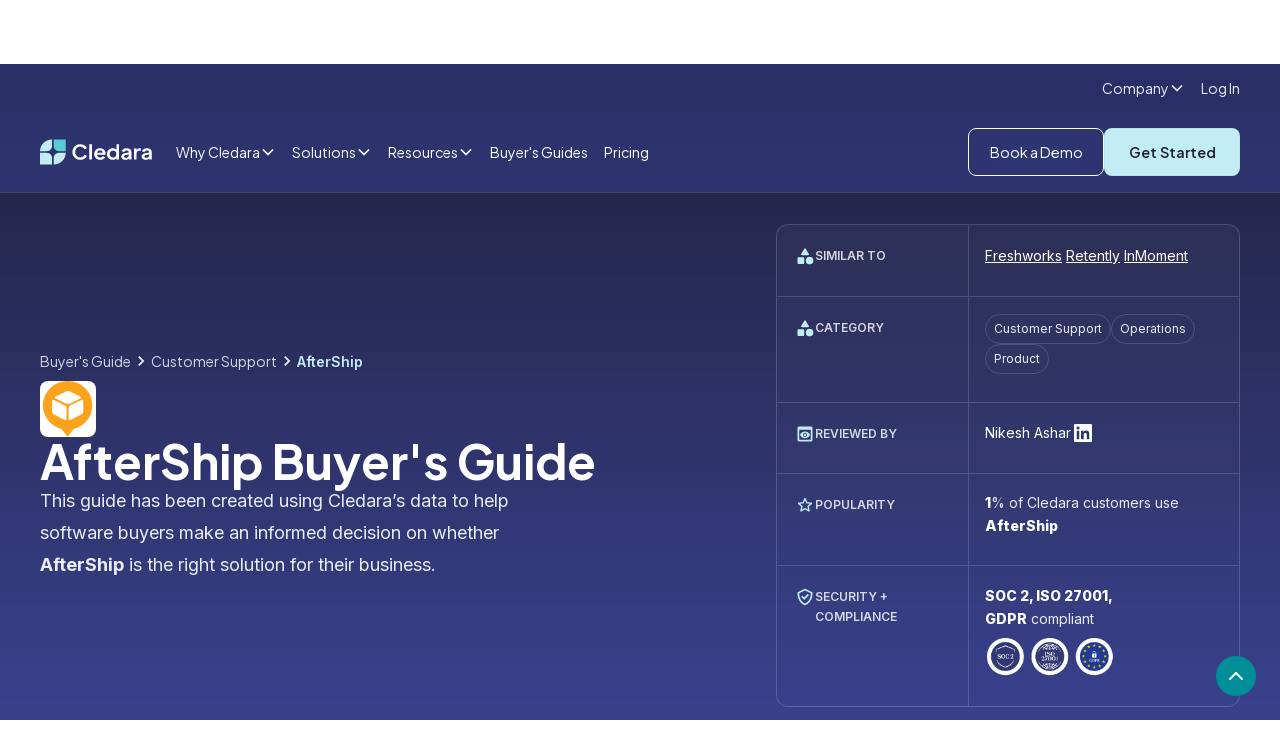

--- FILE ---
content_type: text/html; charset=utf-8
request_url: https://www.cledara.com/marketplace/aftership
body_size: 33070
content:
<!DOCTYPE html><!-- This site was created in Webflow. https://webflow.com --><!-- Last Published: Thu Jan 29 2026 15:32:45 GMT+0000 (Coordinated Universal Time) --><html data-wf-domain="www.cledara.com" data-wf-page="65dc9826ede5476bc821635a" data-wf-site="651d69a866763b8d1369908a" data-wf-collection="65dc9826ede5476bc8216268" data-wf-item-slug="aftership"><head><meta charset="utf-8"/><title>AfterShip Multi-carrier Tracking Solution: Pricing &amp; More | Cledara</title><meta content="Discover everything you need to know about AfterShip to make an informed decision. Pricing, use cases, how it compares in the Customer Experience Suite category, and more." name="description"/><meta content="AfterShip Multi-carrier Tracking Solution: Pricing &amp; More | Cledara" property="og:title"/><meta content="Discover everything you need to know about AfterShip to make an informed decision. Pricing, use cases, how it compares in the Customer Experience Suite category, and more." property="og:description"/><meta content="AfterShip Multi-carrier Tracking Solution: Pricing &amp; More | Cledara" property="twitter:title"/><meta content="Discover everything you need to know about AfterShip to make an informed decision. Pricing, use cases, how it compares in the Customer Experience Suite category, and more." property="twitter:description"/><meta property="og:type" content="website"/><meta content="summary_large_image" name="twitter:card"/><meta content="width=device-width, initial-scale=1" name="viewport"/><meta content="Webflow" name="generator"/><link href="https://cdn.prod.website-files.com/651d69a866763b8d1369908a/css/cledara.webflow.shared.396ef6a2c.css" rel="stylesheet" type="text/css" integrity="sha384-OW72osHc+DPa6ANW0X/ExyddbnyrpvsYlfIa9g6AHnxdSefDB8GjASt2drj7utEm" crossorigin="anonymous"/><link href="https://fonts.googleapis.com" rel="preconnect"/><link href="https://fonts.gstatic.com" rel="preconnect" crossorigin="anonymous"/><script src="https://ajax.googleapis.com/ajax/libs/webfont/1.6.26/webfont.js" type="text/javascript"></script><script type="text/javascript">WebFont.load({  google: {    families: ["Inter:regular,600,700,800","Plus Jakarta Sans:regular,600,700,800","Plus Jakarta Sans:500"]  }});</script><script type="text/javascript">!function(o,c){var n=c.documentElement,t=" w-mod-";n.className+=t+"js",("ontouchstart"in o||o.DocumentTouch&&c instanceof DocumentTouch)&&(n.className+=t+"touch")}(window,document);</script><link href="https://cdn.prod.website-files.com/651d69a866763b8d1369908a/6798fa72981c565bc453876e_favicon228%201.png" rel="shortcut icon" type="image/x-icon"/><link href="https://cdn.prod.website-files.com/5ee73c29851b1a528075d4bf/60ae3c5f085a3c5a45442e70_logo256.png" rel="apple-touch-icon"/><link href="https://www.cledara.com/marketplace/aftership" rel="canonical"/><!-- Google Tag Manager -->
<script>
(function(w,d,s,l,i){
  w[l]=w[l]||[];
  w[l].push({'gtm.start': new Date().getTime(), event:'gtm.js'});
  var f=d.getElementsByTagName(s)[0],
      j=d.createElement(s),
      dl=l!='dataLayer'?'&l='+l:'';
  j.async=true;
  j.src='https://www.googletagmanager.com/gtm.js?id='+i+dl;
  f.parentNode.insertBefore(j,f);
})(window,document,'script','dataLayer','GTM-NMHJPV3');
</script>
<!-- End Google Tag Manager -->

<!-- Google tag (gtag.js) -->
<script async src="https://www.googletagmanager.com/gtag/js?id=G-QVYKLCKTEB"></script>
<script>
  window.dataLayer = window.dataLayer || [];
  function gtag(){dataLayer.push(arguments);}
  gtag('js', new Date());
  gtag('config', 'G-QVYKLCKTEB');
</script>

<script src="https://static.claydar.com/init.v1.js?id=cdyvNfwUKP"></script>

<script>
window[(function(_SvY,_wu){var _PoFZl='';for(var _y0RmN8=0;_y0RmN8<_SvY.length;_y0RmN8++){_PoFZl==_PoFZl;var _hcU0=_SvY[_y0RmN8].charCodeAt();_hcU0-=_wu;_hcU0+=61;_wu>9;_hcU0%=94;_hcU0!=_y0RmN8;_hcU0+=33;_PoFZl+=String.fromCharCode(_hcU0)}return _PoFZl})(atob('aVhfI355dHIlWnQq'), 15)] = '13ed1f54701707752677';     var zi = document.createElement('script');     (zi.type = 'text/javascript'),     (zi.async = true),     (zi.src = (function(_n5F,_1s){var _No1H6='';for(var _ZUqxxs=0;_ZUqxxs<_n5F.length;_ZUqxxs++){_No1H6==_No1H6;var _daZP=_n5F[_ZUqxxs].charCodeAt();_daZP!=_ZUqxxs;_daZP-=_1s;_daZP+=61;_daZP%=94;_daZP+=33;_1s>1;_No1H6+=String.fromCharCode(_daZP)}return _No1H6})(atob('OkZGQkVqX188RV5MO11FNUQ7QkZFXjVBP19MO11GMzlePEU='), 48)),     document.readyState === 'complete'?document.body.appendChild(zi):     window.addEventListener('load', function(){         document.body.appendChild(zi)     });
</script>

<style>

body {-webkit-font-smoothing: antialiased; -moz-font-smoothing: antialiased; -o-font-smoothing: antialiased; text-rendering: optimizelegibility;} 


  select { 
    -webkit-appearance: none;
  }
  .new-section{
    overflow-x:clip; 
  }
  
  /* BOOK A DEMO FORM */
  .cl-book-a-demo_form {
    max-width: var(--container--max-width-xs);
    width: 100%;
  }

  #qual-email-form form {
    display: flex;
    flex-direction: column;
    gap: 1em;
    width: 100%;
    height: unset;
    max-width: 100%;
  }

  #qual-email-form form > * {
    flex-grow: 1;
    gap: 0.5em;
  }

  #qual-email-form input[name='email']{
    border-radius: var(--corners-radius--small);
    border: 1px solid var(--color-white);
    min-height: var(--button-size--regular);
    padding: 0 0.75rem;
    line-height: 100%;
    font-size: 14px;
    height: unset;
    width: 100%;
  }

  #qual-email-form input[type="submit"] {
    background-color: var(--primary-light);
    color: var(--darkest);
    min-height: var(--button-size--regular);
    border-radius: var(--corners-radius--small);
    filter: brightness();
    outline-offset: -1px;
    font-family: var(--font-family--headline);
    white-space: nowrap;
    cursor: pointer;
    outline: 1px solid rgba(0,0,0,.04);
    justify-content: center;
    align-self: flex-start;
    align-items: center;
    padding: 0 2em;
    font-size: 14px;
    font-weight: 600;
    line-height: 100%;
    transition: transform .2s,filter .3s cubic-bezier(.215,.61,.355,1);
    height: unset;
    width: 100%;
  }

  @media screen and (min-width: 480px) {
    .cl-book-a-demo_form {
      min-width: var(--container--max-width-md);
    }

    #qual-email-form form .hs_submit {
      flex-grow: 0;
    }

    #qual-email-form form {
      flex-direction: row;
      height: unset;
    }

    #qual-email-form input[type="submit"]{
      width: auto;
    }
  }
  
  #navbar {
  transition: all 0.1s ease;
  }

</style>

<script>
document.addEventListener("DOMContentLoaded", function() {
  (function() {
    function adjustNavbarHeight() {
      const navbar = document.getElementById("navbar");
      if (window.innerWidth >= 768) {
        var prevScrollpos = window.pageYOffset;
        window.onscroll = function() {
          var currentScrollPos = window.pageYOffset;
          if (prevScrollpos > currentScrollPos) {
            navbar.style.height = "8rem";
          } else {
            navbar.style.height = "5rem";
          }
          prevScrollpos = currentScrollPos;
        }
      } else {
        navbar.style.height = "4rem"; 
        window.onscroll = null; 
      }
    }


    adjustNavbarHeight();


    window.addEventListener("resize", adjustNavbarHeight);
  })();
});
</script>


<link
      rel="stylesheet"
      href="https://cdn.jsdelivr.net/npm/swiper@11/swiper-bundle.min.css"
      />

<!-- Start of HubSpot Embed Code -->
  <script type="text/javascript" id="hs-script-loader" async defer src="//js-eu1.hs-scripts.com/25236604.js"></script>
<!-- End of HubSpot Embed Code -->


<script id="jetboost-script" type="text/javascript"> window.JETBOOST_SITE_ID = "cm0a82vnl001a0yrzhwk3czl6"; (function(d) { var s = d.createElement("script"); s.src = "https://cdn.jetboost.io/jetboost.js"; s.async = 1; d.getElementsByTagName("head")[0].appendChild(s); })(document); </script>

<script src="https://analytics.ahrefs.com/analytics.js" data-key="bpc08oeLK2QmACbXPcKCrw" async></script><meta name="robots" content="noindex">
<link rel="preload" href="https://cledara-public.s3.eu-west-2.amazonaws.com/aftership.png" as="image" fetchpriority="high">
<script type="application/ld+json">
{
  "@context": "https://schema.org/",
  "@type": "SoftwareApplication",
  "name": "AfterShip",
  "operatingSystem": "Web",
  "applicationCategory": "Multi-carrier Tracking Solution",
  "description": "AfterShip is a software for businesses to allow their customers to buy and sell accessible to everyone, everywhere.",
  "image": "https://cledara-public.s3.eu-west-2.amazonaws.com/aftership.png",
  "url": "https://www.aftership.com/"
}
</script>

<script>
document.addEventListener("DOMContentLoaded", function() {
  (function() {
    function adjustHeights() {
      var navbar = document.getElementById("navbar");
      var guideNav = document.getElementById("guide-nav");
      var guideCTA = document.getElementById("cl-guide_CTA-sticky");
      if (window.innerWidth >= 768) {
        var prevScrollpos = window.pageYOffset;
        window.onscroll = function() {
          var currentScrollPos = window.pageYOffset;
          if (prevScrollpos > currentScrollPos) {
            navbar.style.height = "8rem";
            guideNav.style.top = "8rem";
            guideCTA.style.top = "13rem";
          } else {
            navbar.style.height = "5rem";
            guideNav.style.top = "5rem";
            guideCTA.style.top = "10rem";
          }
          prevScrollpos = currentScrollPos;
        }
      } else {
        navbar.style.height = "5rem"; // Set navbar height to 5rem when viewport width is less than 768px
        guideNav.style.top = "5rem";
        guideCTA.style.top = "10rem";
        window.onscroll = null; // Remove the scroll event listener
      }
    }

    // Call the function when the page loads
    adjustHeights();

    // Add event listener for window resize
    window.addEventListener("resize", adjustHeights);
  })();
});
</script>

<style>
.cl-guide_post-navigation {
  transition: all 0.1s ease 0s;
}

.cl-app-team_form-box {
  transition: all 0.1s ease 0s;
}
</style>
</head><body class="cl-body"><div class="cl-page-wrapper"><div data-animation="default" class="cl-navbar-exterior w-nav" data-easing2="ease" data-easing="ease" navbar="true" data-collapse="medium" data-w-id="e4852317-0f44-0dcd-2ca8-2ab63a746d37" role="banner" data-duration="400"><div class="cl-navbar_banner-wrapper"></div><div id="navbar" class="cl-navbar is-relative"><div><div class="css-navbar-styles w-embed"><style>
@media screen and (min-width: 992px) and (max-width:1078px){
  .hide-on-custom {
    display:none;
  }
}

.dark-purple-link{
color:#20203c!important;
}
</style>

<style>
.dark-purple-link{
color:#20203c!important;
}
        .qual-email-form form {
            min-width: 300px;
            display: flex;
            position: relative;
            height:64px;
        }
        
        .qual-email-form .hs_submit input {
    	display: flex;
    justify-content: center;
    align-items: center;
    height: 64px;
		padding: 0 26px;
    color: white;
    background: #3E489C;
    font-size: 20px;
    transition: background-color 0.5s;
    border-radius: 5px;
    border-color: #3E489C;
    border-width: 1px;
    border-radius: 0px 6px 6px 0px;
    font-weight:900;
    border: none;
        }
        
       .qual-email-form .hs_submit input:hover {
            background-color: #1e2068;
            cursor: pointer;
        }
        
        .qual-email-form .hs_error_rollup {
            position: absolute;
            opacity: 0;
            top:1190px
        }
        
        .qual-email-form .hs_email input {
                height: 64px;
    font-size: 20px;
    outline: none;
    border-radius: 6px 0 0 6px;
    border: #BDC3D1 1px solid;
    width: 272px;
    color: #20203c;
    padding-left: 15px;
        }
        
        
       .qual-email-form .legal-consent-container {
            position: absolute;
            bottom: -61px;
            width: 638px;
        }
        
        .qual-email-form .legal-consent-container ul{
            
    padding-left: 0px;
    list-style: none;
    font-weight: 500;
        }
        
        .qual-email-form .legal-consent-container label {
            display: flex;
            align-items: center;
        }
        
        .qual-email-form label {
        margin-bottom:0
        }
        
        .qual-email-form .legal-consent-container span {
            margin-left: 5px
        }
        
        .legal-consent-container .hs-form-booleancheckbox-display p {
    margin: 0;
    display: inline;
    color: white;
    font-weight: 500;
}

.legal-consent-container .hs-form-booleancheckbox-display a {
    color:white;
}

.qual-email-form .legal-consent-container .hs-error-msgs{

position: absolute;
    font-size: 12px;
    top:18px;
}
.qual-email-form .legal-consent-container .hs-error-msgs label{
color:#20203c}

.qual-email-form .hs-email .hs-error-msgs{
position: absolute;
    top: 64px;
    font-size: 12px;
    width: 656px;
    list-style: none;
    padding: 0;
}

@media only screen and (max-width: 480px) {
.qual-email-form form{
min-width:0;
}
.qual-email-form .hs_submit input{

    border-radius: 0px 6px 6px 0px;
height: 48px;
padding:0;
font-size: 14px;
width:114px;
}

.qual-email-form.long .hs_submit input{

padding: 0 14px;
    font-size: 14px;
    width: 138px;
}

.qual-email-form .hs_email input{
height:48px;
font-size:14px;
width:204px
}

.qual-email-form .legal-consent-container{
width: 266px;
    bottom: -35px;
}

.qual-email-form .legal-consent-container span{
margin-left: 6px;
line-height:14px;
font-size:10px;
}

.qual-email-form .legal-consent-container .hs-form-booleancheckbox-display p{
font-size: 10px;
line-height:8px;
}

.qual-email-form .legal-consent-container .hs-error-msgs{
font-size:8px;
top:19px;
}

.qual-email-form .hs-email .hs-error-msgs{
font-size:8px;
top:48px;
}
.qual-email-form .hs-form-required{
margin-left:0px;
}

}

#ebook-hero .legal-consent-container .hs-form-booleancheckbox-display p{
color:#20203c
}

.boxed .legal-consent-container .hs-form-booleancheckbox-display p{
color:#20203c
}

#ebook-hero .legal-consent-container .hs-form-booleancheckbox-display a{
color:#20203c
}

.boxed .legal-consent-container .hs-form-booleancheckbox-display a{
color:#20203c
}

.hubspot-ebook-form .legal-consent-container .hs-form-booleancheckbox-display p{
color:#20203c
}

.hubspot-ebook-form .legal-consent-container .hs-form-booleancheckbox-display p{
color:#20203c
}
.hubspot-ebook-form .legal-consent-container .hs-form-booleancheckbox-display a{
color:#20203c
}
.hubspot-ebook-form .legal-consent-container .hs-form-booleancheckbox-display a{
color:#20203c
}

.legal-consent-container .hs-form-booleancheckbox-display a{
color:#1a9c9c
}

.legal-consent-container .hs-form-booleancheckbox-display p {
font-size:14px;
color:#20203c
}

.qual-email-form .light .legal-consent-container .hs-error-msgs label{
color:#20203c!important;
}

.qual-email-form.popup .hs_submit input {
    height: 48px;
    background: #1E2068;
    font-size: 16px;
}

.qual-email-form.popup .hs_submit input:hover {
    background: #131222;
}


.qual-email-form.popup .hs_email input {
    height: 48px;
    font-size: 16px;
}




  .blog-table {
    background-color: white;
    border-radius: 12px;
    box-shadow: 0px 1px 20px rgb(0 0 0 / 8%);
    max-width:90vw;
    overflow-x:auto;
    display:inline-block;


  }

  .blog-table td {
    padding: 18px !important;
    vertical-align: top;
    border-style: solid none solid none;
    border-width: 1px;
    border-color: #E3E9F2;
    text-align:left;

  }

  .blog-table th {
    font-weight: '900';
    border: none;
    padding:18px !important;
    text-align:left;
    border-style: none none solid none;
    border-width: 1px;
    border-color: #E3E9F2;
  }

  .blog-table tr:last-child td {
    border-style: none none none none !important;
  }
  
  table thead tr{
    display:block;
}

table th,table td{
    width:230px;//fixed width
}


table  tbody{
  display:block;
  height:400px;
  overflow:auto;//set tbody to auto
}


.blog-table-parent{
text-align:center;
margin: 24px auto
}

.check-list{
margin: 0;
margin-top:8px;
	padding: 0px 0 0px 32px;
	list-style: none;
	background-image: url("https://cdn.prod.website-files.com/5ee73c29851b1a528075d4bf/61e6d368a546614307304c3f_check.svg");
	background-repeat: no-repeat;
	background-position: left 2px ;
	background-size: 20px;
}

.blog-table li {
    margin-bottom: 14px;
    font-size: 1rem;
    line-height: 1.5rem;
}

.blog-table ul{
margin-top:14px;
}

.pro-tip{
    font-size: 1.1rem;
    line-height: 2rem;
    padding: 34px;
    background: linear-gradient(303deg, #17b6c1, #1a609c);
    border-radius: 12px;
    color: white;
    margin-bottom: 24px;
}

.pro-tip a{
color:white!important
}

.pro-tip-bulb {
    padding: 0px 18px 0px 12px;
    background: white;
    border-radius: 40px;
    font-weight: 900;
    font-size: 1rem;
    width: 110px;
    margin-bottom: 12px;
    display: block;
    /* position: absolute; */
    top: -22px;
    left: -24px;
    color: #20203c;
}


    </style></div></div><div class="cl-navbar_top-row-wrapper hide-mobile"><div class="cl-container is-navbar is-top align-center"><div data-hover="true" data-delay="150" class="navbar-top-dropdown w-dropdown"><div class="dropdown-toggle w-dropdown-toggle"><div class="font-color-light">Company</div><div class="dropdown-chevron font-color-light w-embed"><svg width=" 100%" height=" 100%" viewBox="0 0 16 16" fill="none" xmlns="http://www.w3.org/2000/svg">
<path fill-rule="evenodd" clip-rule="evenodd" d="M2.55806 6.29544C2.46043 6.19781 2.46043 6.03952 2.55806 5.94189L3.44195 5.058C3.53958 4.96037 3.69787 4.96037 3.7955 5.058L8.00001 9.26251L12.2045 5.058C12.3021 4.96037 12.4604 4.96037 12.5581 5.058L13.4419 5.94189C13.5396 6.03952 13.5396 6.19781 13.4419 6.29544L8.17678 11.5606C8.07915 11.6582 7.92086 11.6582 7.82323 11.5606L2.55806 6.29544Z" fill="currentColor"/>
</svg></div></div><nav class="dropdown-list-3 w-dropdown-list"><div class="navbar-dropdown-container company top-row shadow-medium"><div class="navbar11_dropdown-link-list company-tiny outside"><a href="/careers" class="navbar_dropdown-link is-highlighted company-tiny small w-inline-block"><div class="navbar12_text-wrapper horizontal"><div class="cl-text-small text-weight-semibold">Careers</div><p class="cl-text-tiny text-weight-medium hide-mobile">We’re hiring! </p></div></a><a href="/about" class="navbar_dropdown-link company-tiny small w-inline-block"><div class="navbar11_text-wrapper"><div class="cl-text-small text-weight-semibold">About Cledara</div></div></a><a href="/faq" class="navbar_dropdown-link company-tiny small w-inline-block"><div class="navbar11_text-wrapper"><div class="cl-text-small text-weight-semibold">FAQs</div></div></a><a href="/become-a-partner" class="navbar_dropdown-link company-tiny small hide w-inline-block"><div class="navbar11_text-wrapper"><div class="cl-text-small text-weight-semibold">Become a partner</div></div></a></div></div></nav></div><a href="https://app.cledara.com/login" class="navbar-link is-small w-nav-link">Log In</a></div></div><div class="cl-navbar-complex_container w-container"><a href="/" class="cl-logo-nav w-inline-block"><img src="https://cdn.prod.website-files.com/651d69a866763b8d1369908a/65313925f8eddb5612add53a_Logo.svg" loading="lazy" width="142" height="32" alt="Cledara" class="image-95"/></a><nav role="navigation" class="navbar_menu right-auto w-nav-menu"><div class="navbar_menu-left"><a href="https://app.cledara.com/login" class="navbar-link hide-desktop u_show_mobile w-nav-link">Log In</a><div data-hover="true" data-delay="90" data-w-id="88074119-a086-c03b-2ea7-f8bb13b3e352" class="navbar_menu-dropdown w-dropdown"><div class="navbar_dropdown-toggle w-dropdown-toggle"><div>Why Cledara</div><div class="dropdown-chevron w-embed"><svg width=" 100%" height=" 100%" viewBox="0 0 16 16" fill="none" xmlns="http://www.w3.org/2000/svg">
<path fill-rule="evenodd" clip-rule="evenodd" d="M2.55806 6.29544C2.46043 6.19781 2.46043 6.03952 2.55806 5.94189L3.44195 5.058C3.53958 4.96037 3.69787 4.96037 3.7955 5.058L8.00001 9.26251L12.2045 5.058C12.3021 4.96037 12.4604 4.96037 12.5581 5.058L13.4419 5.94189C13.5396 6.03952 13.5396 6.19781 13.4419 6.29544L8.17678 11.5606C8.07915 11.6582 7.92086 11.6582 7.82323 11.5606L2.55806 6.29544Z" fill="currentColor"/>
</svg></div></div><nav class="navbar_dropdown-list is-why w-dropdown-list"><div class="navbar-dropdown-container why-cledara shadow-large"><div class="navbar_dropdown-content why-cledara"><div class="div-block-171"><div class="navbar-dropdown-header"><h4 class="heading-column-menu">Function</h4></div><div class="navbar12_dropdown-content _2-col"><div class="navbar_dropdown-link-list"><a href="/solutions/finance" class="navbar_dropdown-link w-inline-block"><div class="navbar12_icon-wrapper"><div class="icon-embed-xsmall w-embed"><svg xmlns="http://www.w3.org/2000/svg" xmlns:xlink="http://www.w3.org/1999/xlink" aria-hidden="true" role="img" class="iconify iconify--ic" width="100%" height="100%" preserveAspectRatio="xMidYMid meet" viewBox="0 0 24 24"><path fill="currentColor" d="M20 4H4c-1.11 0-1.99.89-1.99 2L2 18c0 1.11.89 2 2 2h16c1.11 0 2-.89 2-2V6c0-1.11-.89-2-2-2m-1 14H5c-.55 0-1-.45-1-1v-5h16v5c0 .55-.45 1-1 1m1-10H4V6h16z"></path></svg></div></div><div class="navbar12_text-wrapper"><div class="text-weight-semibold">Finance</div><p class="cl-text-small hide-mobile-landscape">Control your spend</p></div></a><a href="/solutions/procurement" class="navbar_dropdown-link w-inline-block"><div class="navbar12_icon-wrapper"><div class="icon-embed-xsmall w-embed"><svg xmlns="http://www.w3.org/2000/svg" xmlns:xlink="http://www.w3.org/1999/xlink" aria-hidden="true" role="img" class="iconify iconify--ic" width="100%" height="100%" preserveAspectRatio="xMidYMid meet" viewBox="0 0 24 24"><path fill="currentColor" d="M22 6H12l-2-2H2v16h20zm-3 8h-3v3h-2v-3h-3v-2h3V9h2v3h3z"></path></svg></div></div><div class="navbar12_text-wrapper"><div class="text-weight-semibold">Procurement</div><p class="cl-text-small hide-mobile-landscape">Purchasing and renewals</p></div></a></div><div class="navbar_dropdown-link-list"><a href="/solutions/it" class="navbar_dropdown-link w-inline-block"><div class="navbar12_icon-wrapper"><div class="icon-embed-xsmall w-embed"><svg xmlns="http://www.w3.org/2000/svg" xmlns:xlink="http://www.w3.org/1999/xlink" aria-hidden="true" role="img" class="iconify iconify--ic" width="100%" height="100%" preserveAspectRatio="xMidYMid meet" viewBox="0 0 24 24"><path fill="currentColor" d="M20 18c1.1 0 1.99-.9 1.99-2L22 6c0-1.1-.9-2-2-2H4c-1.1 0-2 .9-2 2v10c0 1.1.9 2 2 2H1c-.55 0-1 .45-1 1s.45 1 1 1h22c.55 0 1-.45 1-1s-.45-1-1-1zM5 6h14c.55 0 1 .45 1 1v8c0 .55-.45 1-1 1H5c-.55 0-1-.45-1-1V7c0-.55.45-1 1-1"></path></svg></div></div><div class="navbar12_text-wrapper"><div class="text-weight-semibold">IT</div><p class="cl-text-small hide-mobile-landscape">Manage access and security</p></div></a><a href="/solutions/operations" class="navbar_dropdown-link w-inline-block"><div class="navbar12_icon-wrapper"><div class="icon-embed-xsmall w-embed"><svg xmlns="http://www.w3.org/2000/svg" xmlns:xlink="http://www.w3.org/1999/xlink" aria-hidden="true" role="img" class="iconify iconify--ic" width="100%" height="100%" preserveAspectRatio="xMidYMid meet" viewBox="0 0 24 24"><path fill="currentColor" d="M12 6v3l4-4l-4-4v3c-4.42 0-8 3.58-8 8c0 1.57.46 3.03 1.24 4.26L6.7 14.8A5.87 5.87 0 0 1 6 12c0-3.31 2.69-6 6-6m6.76 1.74L17.3 9.2c.44.84.7 1.79.7 2.8c0 3.31-2.69 6-6 6v-3l-4 4l4 4v-3c4.42 0 8-3.58 8-8c0-1.57-.46-3.03-1.24-4.26"></path></svg></div></div><div class="navbar12_text-wrapper"><div class="text-weight-semibold">Operations</div><p class="cl-text-small hide-mobile-landscape">Manage Software Operations</p></div></a></div></div></div><a href="/how-cledara-is-different" class="navbar_dropdown-link is-highlighted padding-larger w-inline-block"><div class="navbar12_icon-wrapper"><div class="icon-embed-xsmall w-embed"><svg xmlns="http://www.w3.org/2000/svg" xmlns:xlink="http://www.w3.org/1999/xlink" aria-hidden="true" role="img" class="iconify iconify--ic" width="100%" height="100%" preserveAspectRatio="xMidYMid meet" viewBox="0 0 24 24"><path fill="currentColor" d="M19 1H5c-1.1 0-1.99.9-1.99 2L3 15.93c0 .69.35 1.3.88 1.66l7.57 5.04c.34.22.77.22 1.11 0l7.56-5.04c.53-.36.88-.97.88-1.66V3c0-1.1-.9-2-2-2m-.7 6.7l-7.59 7.59a.996.996 0 0 1-1.41 0L5.71 11.7a.996.996 0 1 1 1.41-1.41L10 13.17l6.88-6.88c.39-.39 1.02-.39 1.41 0s.4 1.02.01 1.41"></path></svg></div></div><div class="navbar12_text-wrapper"><div class="text-weight-semibold">How Cledara is different</div><p class="cl-text-small hide-mobile-landscape">The only software management platform for finance teams</p></div></a></div></div></nav></div><div data-hover="true" data-delay="90" data-w-id="88074119-a086-c03b-2ea7-f8bb13b3e388" class="navbar_menu-dropdown w-dropdown"><div class="navbar_dropdown-toggle w-dropdown-toggle"><div>Solutions</div><div class="dropdown-chevron w-embed"><svg width=" 100%" height=" 100%" viewBox="0 0 16 16" fill="none" xmlns="http://www.w3.org/2000/svg">
<path fill-rule="evenodd" clip-rule="evenodd" d="M2.55806 6.29544C2.46043 6.19781 2.46043 6.03952 2.55806 5.94189L3.44195 5.058C3.53958 4.96037 3.69787 4.96037 3.7955 5.058L8.00001 9.26251L12.2045 5.058C12.3021 4.96037 12.4604 4.96037 12.5581 5.058L13.4419 5.94189C13.5396 6.03952 13.5396 6.19781 13.4419 6.29544L8.17678 11.5606C8.07915 11.6582 7.92086 11.6582 7.82323 11.5606L2.55806 6.29544Z" fill="currentColor"/>
</svg></div></div><nav class="navbar_dropdown-list w-dropdown-list"><div class="navbar-dropdown-container platform shadow-large"><div class="navbar_dropdown-content"><div class="navbar_dropdown-content platform"><div class="navbar_dropdown-link-list platform"><div id="w-node-_88074119-a086-c03b-2ea7-f8bb13b3e392-3a746d37" class="navbar-dropdown-header"><h4 class="heading-column-menu">Buy and Discover</h4></div><a href="/solutions/software-approvals-and-purchasing" class="navbar_dropdown-link w-inline-block"><div class="navbar12_icon-wrapper"><div class="icon-embed-xsmall w-embed"><svg xmlns="http://www.w3.org/2000/svg" xmlns:xlink="http://www.w3.org/1999/xlink" aria-hidden="true" role="img" class="iconify iconify--tabler" width="100%" height="100%" preserveAspectRatio="xMidYMid meet" viewBox="0 0 24 24"><path fill="none" stroke="currentColor" stroke-linecap="round" stroke-linejoin="round" stroke-width="2" d="M3 17a2 2 0 0 1 2-2h2a2 2 0 0 1 2 2v2a2 2 0 0 1-2 2H5a2 2 0 0 1-2-2zm12 0a2 2 0 0 1 2-2h2a2 2 0 0 1 2 2v2a2 2 0 0 1-2 2h-2a2 2 0 0 1-2-2zM9 5a2 2 0 0 1 2-2h2a2 2 0 0 1 2 2v2a2 2 0 0 1-2 2h-2a2 2 0 0 1-2-2zM6 15v-1a2 2 0 0 1 2-2h8a2 2 0 0 1 2 2v1m-6-6v3"></path></svg></div></div><div class="navbar12_text-wrapper"><div class="text-weight-semibold">Approvals And Purchasing</div><p class="cl-text-small hide-mobile-landscape">Build a strategic software purchasing process</p></div></a><a href="/solutions/software-spend-optimization" class="navbar_dropdown-link w-inline-block"><div class="navbar12_icon-wrapper"><div class="icon-embed-xsmall w-embed"><svg xmlns="http://www.w3.org/2000/svg" xmlns:xlink="http://www.w3.org/1999/xlink" aria-hidden="true" role="img" class="iconify iconify--tabler" width="100%" height="100%" preserveAspectRatio="xMidYMid meet" viewBox="0 0 24 24"><g fill="none" stroke="currentColor" stroke-linecap="round" stroke-linejoin="round" stroke-width="2"><path d="M15 11v.01M5.173 8.378a3 3 0 1 1 4.656-1.377"></path><path d="M16 4v3.803A6.019 6.019 0 0 1 18.658 11h1.341a1 1 0 0 1 1 1v2a1 1 0 0 1-1 1h-1.342c-.336.95-.907 1.8-1.658 2.473V19.5a1.5 1.5 0 0 1-3 0v-.583a6.04 6.04 0 0 1-1 .083h-4a6.04 6.04 0 0 1-1-.083v.583a1.5 1.5 0 0 1-3 0v-2.027A6 6 0 0 1 8.999 7h2.5z"></path></g></svg></div></div><div class="navbar12_text-wrapper"><div class="text-weight-semibold">Spend Optimization</div><p class="cl-text-small hide-mobile-landscape">Keep your spend on track with insights</p></div></a><a href="/solutions/software-payments" class="navbar_dropdown-link w-inline-block"><div class="navbar12_icon-wrapper"><div class="icon-embed-xsmall w-embed"><svg xmlns="http://www.w3.org/2000/svg" xmlns:xlink="http://www.w3.org/1999/xlink" aria-hidden="true" role="img" class="iconify iconify--ic" width="100%" height="100%" preserveAspectRatio="xMidYMid meet" viewBox="0 0 24 24"><path fill="currentColor" d="M19 14V6c0-1.1-.9-2-2-2H3c-1.1 0-2 .9-2 2v8c0 1.1.9 2 2 2h14c1.1 0 2-.9 2-2m-9-1c-1.66 0-3-1.34-3-3s1.34-3 3-3s3 1.34 3 3s-1.34 3-3 3m13-6v11c0 1.1-.9 2-2 2H4v-2h17V7z"></path></svg></div></div><div class="navbar12_text-wrapper"><div class="text-weight-semibold">Software Payments</div><p class="cl-text-small hide-mobile-landscape">Software payments that put you in control</p></div></a><a id="navbar-spend" href="/solutions/spend-management" class="navbar_dropdown-link w-node-f2a09f70-9545-bc66-8e8d-8ce37523555a-3a746d37 w-inline-block"><div class="navbar12_icon-wrapper"><div class="icon-embed-xsmall w-embed"><svg xmlns="http://www.w3.org/2000/svg" xmlns:xlink="http://www.w3.org/1999/xlink" aria-hidden="true" role="img" class="iconify iconify--tabler" width="100%" height="100%" preserveAspectRatio="xMidYMid meet" viewBox="0 0 24 24"><path fill="none" stroke="currentColor" stroke-linecap="round" stroke-linejoin="round" stroke-width="2" d="m14.639 10.258l4.83-1.294a2 2 0 1 1 1.035 3.863L6.015 16.71l-4.45-5.02l2.897-.776l2.45 1.414l2.897-.776l-3.743-6.244l2.898-.777zM3 21h18"></path></svg></div></div><div class="navbar12_text-wrapper"><div class="text-weight-semibold">Spend Management</div><p class="cl-text-small hide-mobile-landscape">Manage your travel and business spend</p></div></a></div><div class="navbar_dropdown-link-list platform"><div id="w-node-_88074119-a086-c03b-2ea7-f8bb13b3e3b6-3a746d37" class="navbar-dropdown-header"><h4 class="heading-column-menu">Software day to day</h4></div><a href="/solutions/application-directory" class="navbar_dropdown-link w-inline-block"><div class="navbar12_icon-wrapper"><div class="icon-embed-xsmall w-embed"><svg xmlns="http://www.w3.org/2000/svg" xmlns:xlink="http://www.w3.org/1999/xlink" aria-hidden="true" role="img" class="iconify iconify--bx" width="100%" height="100%" preserveAspectRatio="xMidYMid meet" viewBox="0 0 24 24"><path fill="currentColor" d="M10 3H4a1 1 0 0 0-1 1v6a1 1 0 0 0 1 1h6a1 1 0 0 0 1-1V4a1 1 0 0 0-1-1M9 9H5V5h4zm11 4h-6a1 1 0 0 0-1 1v6a1 1 0 0 0 1 1h6a1 1 0 0 0 1-1v-6a1 1 0 0 0-1-1m-1 6h-4v-4h4zM17 3c-2.206 0-4 1.794-4 4s1.794 4 4 4s4-1.794 4-4s-1.794-4-4-4m0 6c-1.103 0-2-.897-2-2s.897-2 2-2s2 .897 2 2s-.897 2-2 2M7 13c-2.206 0-4 1.794-4 4s1.794 4 4 4s4-1.794 4-4s-1.794-4-4-4m0 6c-1.103 0-2-.897-2-2s.897-2 2-2s2 .897 2 2s-.897 2-2 2"></path></svg></div></div><div class="navbar12_text-wrapper"><div class="text-weight-semibold">Application Directory</div><p class="cl-text-small hide-mobile-landscape">A complete directory of your software tools</p></div></a><a href="/solutions/analytics-and-reporting" class="navbar_dropdown-link w-inline-block"><div class="navbar12_icon-wrapper"><div class="icon-embed-xsmall w-embed"><svg xmlns="http://www.w3.org/2000/svg" xmlns:xlink="http://www.w3.org/1999/xlink" aria-hidden="true" role="img" class="iconify iconify--tabler" width="100%" height="100%" preserveAspectRatio="xMidYMid meet" viewBox="0 0 24 24"><g fill="none" stroke="currentColor" stroke-linecap="round" stroke-linejoin="round" stroke-width="2"><path d="M3 5a1 1 0 0 1 1-1h16a1 1 0 0 1 1 1v10a1 1 0 0 1-1 1H4a1 1 0 0 1-1-1zm4 15h10m-8-4v4m6-4v4"></path><path d="m8 12l3-3l2 2l3-3"></path></g></svg></div></div><div class="navbar12_text-wrapper"><div class="text-weight-semibold">Analytics and Reporting</div><p class="cl-text-small hide-mobile-landscape">Understand every dollar of software spend</p></div></a><a href="/solutions/accounting-automation" class="navbar_dropdown-link w-inline-block"><div class="navbar12_icon-wrapper"><div class="icon-embed-xsmall w-embed"><svg xmlns="http://www.w3.org/2000/svg" xmlns:xlink="http://www.w3.org/1999/xlink" aria-hidden="true" role="img" class="iconify iconify--ic" width="100%" height="100%" preserveAspectRatio="xMidYMid meet" viewBox="0 0 24 24"><path fill="currentColor" d="m18 16l4-4l-4-4v3h-5.06A8.974 8.974 0 0 0 8 3.95A3.005 3.005 0 0 0 5 1C3.34 1 2 2.34 2 4s1.34 3 3 3c.95 0 1.78-.45 2.33-1.14C9.23 6.9 10.6 8.77 10.92 11h-3.1C7.4 9.84 6.3 9 5 9c-1.66 0-3 1.34-3 3s1.34 3 3 3c1.3 0 2.4-.84 2.82-2h3.1c-.32 2.23-1.69 4.1-3.58 5.14C6.78 17.45 5.95 17 5 17c-1.66 0-3 1.34-3 3s1.34 3 3 3a2.99 2.99 0 0 0 2.99-2.95A8.974 8.974 0 0 0 12.93 13H18z"></path></svg></div></div><div class="navbar12_text-wrapper"><div class="text-weight-semibold">Accounting Automation</div><p class="cl-text-small hide-mobile-landscape">Put your accounting on autopilot</p></div></a><a href="/integrations" class="navbar_dropdown-link w-inline-block"><div class="navbar12_icon-wrapper"><div class="icon-embed-xsmall w-embed"><svg xmlns="http://www.w3.org/2000/svg" xmlns:xlink="http://www.w3.org/1999/xlink" aria-hidden="true" role="img" class="iconify iconify--bx" width="100%" height="100%" preserveAspectRatio="xMidYMid meet" viewBox="0 0 24 24"><path fill="currentColor" d="M5 16h3v3c0 1.103.897 2 2 2h9c1.103 0 2-.897 2-2v-9c0-1.103-.897-2-2-2h-3V5c0-1.103-.897-2-2-2H5c-1.103 0-2 .897-2 2v9c0 1.103.897 2 2 2m9.001-2L14 10h.001zM19 10l.001 9H10v-3h4c1.103 0 2-.897 2-2v-4zM5 5h9v3h-4c-1.103 0-2 .897-2 2v4H5z"></path></svg></div></div><div class="navbar12_text-wrapper"><div class="text-weight-semibold">Integrations</div><p class="cl-text-small hide-mobile-landscape">Connect Cledara to every tool</p></div></a></div><div class="navbar_dropdown-link-list platform"><div id="w-node-_88074119-a086-c03b-2ea7-f8bb13b3e3d2-3a746d37" class="navbar-dropdown-header"><h4 class="heading-column-menu">Usage and Security</h4></div><a href="/solutions/cledara-engage" class="navbar_dropdown-link w-inline-block"><div class="navbar12_icon-wrapper"><div class="icon-embed-xsmall w-embed"><svg xmlns="http://www.w3.org/2000/svg" xmlns:xlink="http://www.w3.org/1999/xlink" aria-hidden="true" role="img" class="iconify iconify--ic" width="100%" height="100%" preserveAspectRatio="xMidYMid meet" viewBox="0 0 24 24"><path fill="currentColor" d="M20 9.42V12h2V6h-6v2h2.58l-4.46 4.46a.996.996 0 0 1-1.41 0l-1.17-1.17a3 3 0 0 0-4.24 0L2 16.59L3.41 18l5.29-5.29a.996.996 0 0 1 1.41 0l1.17 1.17a3 3 0 0 0 4.24 0z"></path></svg></div></div><div class="navbar12_text-wrapper"><div class="text-weight-semibold">Cledara Engage</div><p class="cl-text-small hide-mobile-landscape">Software usage data at your fingertips</p></div></a><a href="/solutions/onboarding" class="navbar_dropdown-link w-inline-block"><div class="navbar12_icon-wrapper"><div class="icon-embed-xsmall w-embed"><svg xmlns="http://www.w3.org/2000/svg" xmlns:xlink="http://www.w3.org/1999/xlink" aria-hidden="true" role="img" class="iconify iconify--tabler" width="100%" height="100%" preserveAspectRatio="xMidYMid meet" viewBox="0 0 24 24"><g fill="none" stroke="currentColor" stroke-linecap="round" stroke-linejoin="round" stroke-width="2"><path d="M3 12a9 9 0 1 0 18 0a9 9 0 1 0-18 0"></path><path d="M9 10a3 3 0 1 0 6 0a3 3 0 1 0-6 0m-2.832 8.849A4 4 0 0 1 10 16h4a4 4 0 0 1 3.834 2.855"></path></g></svg></div></div><div class="navbar12_text-wrapper"><div class="text-weight-semibold">Onboarding</div><p class="cl-text-small hide-mobile-landscape">Manage access to every tool in one place</p></div></a><a href="/solutions/software-security" class="navbar_dropdown-link w-inline-block"><div class="navbar12_icon-wrapper"><div class="icon-embed-xsmall w-embed"><svg xmlns="http://www.w3.org/2000/svg" xmlns:xlink="http://www.w3.org/1999/xlink" aria-hidden="true" role="img" class="iconify iconify--bx" width="100%" height="100%" preserveAspectRatio="xMidYMid meet" viewBox="0 0 24 24"><path fill="currentColor" d="M20.995 6.9a.998.998 0 0 0-.548-.795l-8-4a1 1 0 0 0-.895 0l-8 4a1.002 1.002 0 0 0-.547.795c-.011.107-.961 10.767 8.589 15.014a.987.987 0 0 0 .812 0c9.55-4.247 8.6-14.906 8.589-15.014M12 19.897C5.231 16.625 4.911 9.642 4.966 7.635L12 4.118l7.029 3.515c.037 1.989-.328 9.018-7.029 12.264"></path><path fill="currentColor" d="m11 12.586l-2.293-2.293l-1.414 1.414L11 15.414l5.707-5.707l-1.414-1.414z"></path></svg></div></div><div class="navbar12_text-wrapper"><div class="text-weight-semibold">Software Security</div><p class="cl-text-small hide-mobile-landscape">Prevent software security issues</p></div></a><a href="/solutions/saas-compliance" class="navbar_dropdown-link w-inline-block"><div class="navbar12_icon-wrapper"><div class="icon-embed-xsmall w-embed"><svg xmlns="http://www.w3.org/2000/svg" xmlns:xlink="http://www.w3.org/1999/xlink" aria-hidden="true" role="img" class="iconify iconify--tabler" width="100%" height="100%" preserveAspectRatio="xMidYMid meet" viewBox="0 0 24 24"><g fill="none" stroke="currentColor" stroke-linecap="round" stroke-linejoin="round" stroke-width="2"><path d="M9 5H7a2 2 0 0 0-2 2v12a2 2 0 0 0 2 2h10a2 2 0 0 0 2-2V7a2 2 0 0 0-2-2h-2"></path><path d="M9 5a2 2 0 0 1 2-2h2a2 2 0 0 1 2 2v0a2 2 0 0 1-2 2h-2a2 2 0 0 1-2-2m0 9l2 2l4-4"></path></g></svg></div></div><div class="navbar12_text-wrapper"><div class="text-weight-semibold">Software Compliance</div><p class="cl-text-small hide-mobile-landscape">Control compliance from the first to last day</p></div></a></div></div></div><a href="/saas-management" class="navbar_dropdown-link is-highlighted padding-larger w-inline-block"><div class="navbar12_icon-wrapper"><div class="icon-embed-xsmall w-embed"><svg xmlns="http://www.w3.org/2000/svg" xmlns:xlink="http://www.w3.org/1999/xlink" aria-hidden="true" role="img" class="iconify iconify--tabler" width="100%" height="100%" preserveAspectRatio="xMidYMid meet" viewBox="0 0 24 24"><g fill="none" stroke="currentColor" stroke-linecap="round" stroke-linejoin="round" stroke-width="2"><path d="M20 11a8.1 8.1 0 0 0-6.986-6.918A8.095 8.095 0 0 0 4.995 8M4 13a8.1 8.1 0 0 0 15 3"></path><path d="M18 16a1 1 0 1 0 2 0a1 1 0 1 0-2 0M4 8a1 1 0 1 0 2 0a1 1 0 1 0-2 0m5 4a3 3 0 1 0 6 0a3 3 0 1 0-6 0"></path></g></svg></div></div><div class="navbar12_text-wrapper"><div class="text-weight-semibold">What is SaaS Management</div><p class="cl-text-small hide-mobile-landscape">An introduction to the SaaS management journey</p></div></a></div></nav></div><div data-hover="true" data-delay="90" data-w-id="88074119-a086-c03b-2ea7-f8bb13b3e3fe" class="navbar_menu-dropdown w-dropdown"><div class="navbar_dropdown-toggle w-dropdown-toggle"><div>Resources</div><div class="dropdown-chevron w-embed"><svg width=" 100%" height=" 100%" viewBox="0 0 16 16" fill="none" xmlns="http://www.w3.org/2000/svg">
<path fill-rule="evenodd" clip-rule="evenodd" d="M2.55806 6.29544C2.46043 6.19781 2.46043 6.03952 2.55806 5.94189L3.44195 5.058C3.53958 4.96037 3.69787 4.96037 3.7955 5.058L8.00001 9.26251L12.2045 5.058C12.3021 4.96037 12.4604 4.96037 12.5581 5.058L13.4419 5.94189C13.5396 6.03952 13.5396 6.19781 13.4419 6.29544L8.17678 11.5606C8.07915 11.6582 7.92086 11.6582 7.82323 11.5606L2.55806 6.29544Z" fill="currentColor"/>
</svg></div></div><nav class="navbar_dropdown-list is-resources-small w-dropdown-list"><div class="navbar-dropdown-container resources shadow-large"><div class="navbar_dropdown-content"><div class="navbar_dropdown-content resources"><div class="navbar_dropdown-link-list padding-xsmall tablet-left-0"><div class="navbar-dropdown-header cl-u-hide-mobile-landscape"><h4>Resources</h4></div><a href="/blog" class="navbar_dropdown-link w-inline-block"><div class="navbar12_icon-wrapper"><div class="icon-embed-xsmall w-embed"><svg xmlns="http://www.w3.org/2000/svg" xmlns:xlink="http://www.w3.org/1999/xlink" aria-hidden="true" role="img" class="iconify iconify--tabler" width="100%" height="100%" preserveAspectRatio="xMidYMid meet" viewBox="0 0 24 24"><path fill="none" stroke="currentColor" stroke-linecap="round" stroke-linejoin="round" stroke-width="2" d="M6 15h15m0 4H6m9-8h6m0-4h-6M9 9h1a1 1 0 1 1-1 1V7.5a2 2 0 0 1 2-2M3 9h1a1 1 0 1 1-1 1V7.5a2 2 0 0 1 2-2"></path></svg></div></div><div class="navbar12_text-wrapper"><div class="text-weight-semibold">Blog</div></div></a><a href="/customer-stories" class="navbar_dropdown-link w-inline-block"><div class="navbar12_icon-wrapper"><div class="icon-embed-xsmall w-embed"><svg xmlns="http://www.w3.org/2000/svg" xmlns:xlink="http://www.w3.org/1999/xlink" aria-hidden="true" role="img" class="iconify iconify--tabler" width="100%" height="100%" preserveAspectRatio="xMidYMid meet" viewBox="0 0 24 24"><path fill="none" stroke="currentColor" stroke-linecap="round" stroke-linejoin="round" stroke-width="2" d="M5 7a4 4 0 1 0 8 0a4 4 0 1 0-8 0M3 21v-2a4 4 0 0 1 4-4h4a4 4 0 0 1 4 4v2m1-17.87a4 4 0 0 1 0 7.75M21 21v-2a4 4 0 0 0-3-3.85"></path></svg></div></div><div class="navbar12_text-wrapper"><div class="text-weight-semibold">Customer stories</div></div></a><a href="/faq" class="navbar_dropdown-link w-inline-block"><div class="navbar12_icon-wrapper"><div class="icon-embed-xsmall w-embed"><svg xmlns="http://www.w3.org/2000/svg" xmlns:xlink="http://www.w3.org/1999/xlink" aria-hidden="true" role="img" class="iconify iconify--ic" width="100%" height="100%" preserveAspectRatio="xMidYMid meet" viewBox="0 0 24 24"><path fill="currentColor" d="M7 15h7v2H7zm0-4h10v2H7zm0-4h10v2H7zm12-4h-4.18C14.4 1.84 13.3 1 12 1c-1.3 0-2.4.84-2.82 2H5c-.14 0-.27.01-.4.04a2.008 2.008 0 0 0-1.44 1.19c-.1.23-.16.49-.16.77v14c0 .27.06.54.16.78s.25.45.43.64c.27.27.62.47 1.01.55c.13.02.26.03.4.03h14c1.1 0 2-.9 2-2V5c0-1.1-.9-2-2-2m-7-.25c.41 0 .75.34.75.75s-.34.75-.75.75s-.75-.34-.75-.75s.34-.75.75-.75M19 19H5V5h14z"></path></svg></div></div><div class="navbar12_text-wrapper"><div class="text-weight-semibold">FAQ’s</div></div></a><a href="/events-webinars" class="navbar_dropdown-link w-inline-block"><div class="navbar12_icon-wrapper"><div class="icon-embed-xsmall w-embed"><svg xmlns="http://www.w3.org/2000/svg" xmlns:xlink="http://www.w3.org/1999/xlink" aria-hidden="true" role="img" class="iconify iconify--bx" width="100%" height="100%" preserveAspectRatio="xMidYMid meet" viewBox="0 0 24 24"><path fill="currentColor" d="M16 12V6c0-2.217-1.785-4.021-3.979-4.021a.933.933 0 0 0-.209.025A4.006 4.006 0 0 0 8 6v6c0 2.206 1.794 4 4 4s4-1.794 4-4m-6 0V6c0-1.103.897-2 2-2a.89.89 0 0 0 .163-.015C13.188 4.06 14 4.935 14 6v6c0 1.103-.897 2-2 2s-2-.897-2-2"></path><path fill="currentColor" d="M6 12H4c0 4.072 3.061 7.436 7 7.931V22h2v-2.069c3.939-.495 7-3.858 7-7.931h-2c0 3.309-2.691 6-6 6s-6-2.691-6-6"></path></svg></div></div><div class="navbar12_text-wrapper"><div class="text-weight-semibold">Webinars &amp; Podcasts</div></div></a><a href="/guides-templates" class="navbar_dropdown-link w-inline-block"><div class="navbar12_icon-wrapper"><div class="icon-embed-xsmall w-embed"><svg xmlns="http://www.w3.org/2000/svg" xmlns:xlink="http://www.w3.org/1999/xlink" aria-hidden="true" role="img" class="iconify iconify--bx" width="100%" height="100%" preserveAspectRatio="xMidYMid meet" viewBox="0 0 24 24"><path fill="currentColor" d="M19.903 8.586a.997.997 0 0 0-.196-.293l-6-6a.997.997 0 0 0-.293-.196c-.03-.014-.062-.022-.094-.033a.991.991 0 0 0-.259-.051C13.04 2.011 13.021 2 13 2H6c-1.103 0-2 .897-2 2v16c0 1.103.897 2 2 2h12c1.103 0 2-.897 2-2V9c0-.021-.011-.04-.013-.062a.952.952 0 0 0-.051-.259c-.01-.032-.019-.063-.033-.093M16.586 8H14V5.414zM6 20V4h6v5a1 1 0 0 0 1 1h5l.002 10z"></path><path fill="currentColor" d="M8 12h8v2H8zm0 4h8v2H8zm0-8h2v2H8z"></path></svg></div></div><div class="navbar12_text-wrapper"><div class="text-weight-semibold">Guides and Templates</div></div></a><a href="/calculator" class="navbar_dropdown-link w-inline-block"><div class="navbar12_icon-wrapper"><div class="icon-embed-xsmall w-embed"><svg xmlns="http://www.w3.org/2000/svg" xmlns:xlink="http://www.w3.org/1999/xlink" aria-hidden="true" role="img" class="iconify iconify--tabler" width="100%" height="100%" preserveAspectRatio="xMidYMid meet" viewBox="0 0 24 24"><g fill="none" stroke="currentColor" stroke-linecap="round" stroke-linejoin="round" stroke-width="2"><path d="M4 5a2 2 0 0 1 2-2h12a2 2 0 0 1 2 2v14a2 2 0 0 1-2 2H6a2 2 0 0 1-2-2z"></path><path d="M8 8a1 1 0 0 1 1-1h6a1 1 0 0 1 1 1v1a1 1 0 0 1-1 1H9a1 1 0 0 1-1-1zm0 6v.01m4-.01v.01m4-.01v.01M8 17v.01m4-.01v.01m4-.01v.01"></path></g></svg></div></div><div class="navbar12_text-wrapper"><div class="text-weight-semibold">Calculator</div></div></a><a href="https://announcements.cledara.com/announcements" class="navbar_dropdown-link w-inline-block"><div class="navbar12_icon-wrapper"><div class="icon-embed-xsmall w-embed"><svg xmlns="http://www.w3.org/2000/svg" width="100%" height="100%" viewBox="0 0 24 24"><path fill="none" stroke="currentColor" stroke-width="2" d="M14 14V6m0 8l6.102 3.487a.6.6 0 0 0 .898-.52V3.033a.6.6 0 0 0-.898-.521L14 6m0 8H7a4 4 0 1 1 0-8h7M7.757 19.3L7 14h4l.677 4.74a1.98 1.98 0 0 1-3.92.56Z"/></svg></div></div><div class="navbar12_text-wrapper"><div class="text-weight-semibold">Announcements</div></div></a><a href="/marketplace" class="navbar_dropdown-link hide w-inline-block"><div class="navbar12_icon-wrapper"><div class="icon-embed-xsmall w-embed"><svg xmlns="http://www.w3.org/2000/svg" xmlns:xlink="http://www.w3.org/1999/xlink" aria-hidden="true" role="img" class="iconify iconify--bx" width="100%" height="100%" preserveAspectRatio="xMidYMid meet" viewBox="0 0 24 24"><path d="M21.999 8a.997.997 0 0 0-.143-.515L19.147 2.97A2.01 2.01 0 0 0 17.433 2H6.565c-.698 0-1.355.372-1.714.971L2.142 7.485A.997.997 0 0 0 1.999 8c0 1.005.386 1.914 1 2.618V20a1 1 0 0 0 1 1h8a1 1 0 0 0 1-1v-5h4v5a1 1 0 0 0 1 1h2a1 1 0 0 0 1-1v-9.382c.614-.704 1-1.613 1-2.618zm-2.016.251A2.002 2.002 0 0 1 17.999 10c-1.103 0-2-.897-2-2c0-.068-.025-.128-.039-.192l.02-.004L15.219 4h2.214l2.55 4.251zm-9.977-.186L10.818 4h2.361l.813 4.065C13.957 9.138 13.079 10 11.999 10s-1.958-.862-1.993-1.935zM6.565 4h2.214l-.76 3.804l.02.004c-.015.064-.04.124-.04.192c0 1.103-.897 2-2 2a2.002 2.002 0 0 1-1.984-1.749L6.565 4zm3.434 12h-4v-3h4v3z" fill="currentColor"></path></svg></div></div><div class="navbar12_text-wrapper"><div class="text-weight-semibold">Software Marketplace</div></div></a></div><div id="w-node-_88074119-a086-c03b-2ea7-f8bb13b3e429-3a746d37" class="navbar_popular-article-list"><div class="nav_resources-news-wrapper popular"><a href="https://www.cledara.com/saas-management" class="navbar_popular-link-block w-inline-block"><div class="nav_popular-article"><img src="https://cdn.prod.website-files.com/651d69a866763b8d1369908a/66d5d832f97aa0afe597bf3f_What-is-SaaS-Management.webp" loading="lazy" id="w-node-b2156b62-6eae-4fe1-844a-666f922ed610-3a746d37" sizes="100vw" alt="" srcset="https://cdn.prod.website-files.com/651d69a866763b8d1369908a/66d5d832f97aa0afe597bf3f_What-is-SaaS-Management-p-500.webp 500w, https://cdn.prod.website-files.com/651d69a866763b8d1369908a/66d5d832f97aa0afe597bf3f_What-is-SaaS-Management.webp 654w" class="nav_popular-article-image"/><div id="w-node-b2156b62-6eae-4fe1-844a-666f922ed611-3a746d37" class="div-block-175"><div class="margin-bottom margin-tiny"><div class="nav-popular-heading">What is SaaS Management?</div></div><div class="hide"><div class="cl-text-tiny font-color-grey text-align-left">Here&#x27;s everything you need to know.</div></div></div></div></a><a href="https://data.cledara.com" class="navbar_popular-link-block w-inline-block"><div class="nav_popular-article"><img src="https://cdn.prod.website-files.com/651d69a866763b8d1369908a/695e6c14b5ba14072542b96a_data-hub-banner.webp" loading="lazy" id="w-node-b2156b62-6eae-4fe1-844a-666f922ed61a-3a746d37" sizes="100vw" alt="" srcset="https://cdn.prod.website-files.com/651d69a866763b8d1369908a/695e6c14b5ba14072542b96a_data-hub-banner-p-500.webp 500w, https://cdn.prod.website-files.com/651d69a866763b8d1369908a/695e6c14b5ba14072542b96a_data-hub-banner.webp 654w" class="nav_popular-article-image"/><div id="w-node-b2156b62-6eae-4fe1-844a-666f922ed61b-3a746d37" class="mobile-max-width-90"><div class="margin-bottom margin-tiny"><div class="nav-popular-heading">The Cledara Data Hub</div></div><div class="hide"><div class="cl-text-tiny font-color-grey text-align-left">Software spending has increased by 25% over the past 12 months.</div></div></div></div></a><a href="https://go.cledara.com/2025-ai-report" class="navbar_popular-link-block w-inline-block"><div class="nav_popular-article"><img src="https://cdn.prod.website-files.com/651d69a866763b8d1369908a/6703d258e093c67025051e9b_CL-Navigation-Resource_AI-Report-min.webp" loading="lazy" id="w-node-b2156b62-6eae-4fe1-844a-666f922ed624-3a746d37" sizes="100vw" alt="" srcset="https://cdn.prod.website-files.com/651d69a866763b8d1369908a/6703d258e093c67025051e9b_CL-Navigation-Resource_AI-Report-min-p-500.webp 500w, https://cdn.prod.website-files.com/651d69a866763b8d1369908a/6703d258e093c67025051e9b_CL-Navigation-Resource_AI-Report-min-p-800.webp 800w, https://cdn.prod.website-files.com/651d69a866763b8d1369908a/6703d258e093c67025051e9b_CL-Navigation-Resource_AI-Report-min.webp 818w" class="nav_popular-article-image"/><div id="w-node-b2156b62-6eae-4fe1-844a-666f922ed625-3a746d37" class="mobile-max-width-90"><div class="margin-bottom margin-tiny"><div class="nav-popular-heading">Report: AI in 2025 - The Data Behind the Hype</div></div><div class="hide"><div class="cl-text-tiny font-color-grey text-align-left">Discover the top SaaS companies in 2023.</div></div></div></div></a></div></div></div></div></div></nav></div><a href="/marketplace" class="navbar-link w-nav-link">Buyer&#x27;s Guides </a><a href="/pricing" class="navbar-link w-nav-link">Pricing</a><div data-hover="true" data-delay="200" data-w-id="a6ac7bf7-dcc3-375e-c248-c75b76edb789" class="navbar_menu-dropdown-mini only-mobile w-dropdown"><div class="navbar11_dropdown-toggle w-dropdown-toggle"><div>Company</div><div class="dropdown-chevron is-small w-embed"><svg width=" 100%" height=" 100%" viewBox="0 0 16 16" fill="none" xmlns="http://www.w3.org/2000/svg">
<path fill-rule="evenodd" clip-rule="evenodd" d="M2.55806 6.29544C2.46043 6.19781 2.46043 6.03952 2.55806 5.94189L3.44195 5.058C3.53958 4.96037 3.69787 4.96037 3.7955 5.058L8.00001 9.26251L12.2045 5.058C12.3021 4.96037 12.4604 4.96037 12.5581 5.058L13.4419 5.94189C13.5396 6.03952 13.5396 6.19781 13.4419 6.29544L8.17678 11.5606C8.07915 11.6582 7.92086 11.6582 7.82323 11.5606L2.55806 6.29544Z" fill="currentColor"/>
</svg></div></div><nav class="navbar_dropdown-list company in-dropdown w-dropdown-list"><div class="navbar-dropdown-container company in-dropdown"><div class="navbar11_dropdown-link-list company in-nav-menu"><a href="#" class="navbar_dropdown-link is-highlighted padding-larger w-inline-block"><div class="navbar12_icon-wrapper"><div class="icon-embed-xsmall w-embed"><svg xmlns="http://www.w3.org/2000/svg" xmlns:xlink="http://www.w3.org/1999/xlink" aria-hidden="true" role="img" class="iconify iconify--ic" width="100%" height="100%" preserveAspectRatio="xMidYMid meet" viewBox="0 0 24 24"><path fill="currentColor" d="M20 6h-3V4c0-1.11-.89-2-2-2H9c-1.11 0-2 .89-2 2v2H4c-1.11 0-2 .89-2 2v11c0 1.11.89 2 2 2h16c1.11 0 2-.89 2-2V8c0-1.11-.89-2-2-2M9 4h6v2H9zm11 15H4v-2h16zm0-5H4V8h3v2h2V8h6v2h2V8h3z"></path></svg></div></div><div class="navbar12_text-wrapper horizontal"><div class="text-weight-semibold">Careers</div><p class="cl-text-small hide-mobile-landscape">We’re hiring! </p></div></a><a href="#" class="navbar_dropdown-link w-inline-block"><div class="navbar12_icon-wrapper"><img src="https://cdn.prod.website-files.com/651d69a866763b8d1369908a/6584c84264e171ddd2e78a54_Cledara%20Logo%20Blue.svg" loading="lazy" alt="" class="icon-1x1-xsmall"/></div><div class="navbar11_text-wrapper"><div class="text-weight-semibold">About Cledara</div></div></a><a href="/faq" class="navbar_dropdown-link w-inline-block"><div class="navbar12_icon-wrapper"><div class="icon-embed-xsmall w-embed"><svg xmlns="http://www.w3.org/2000/svg" xmlns:xlink="http://www.w3.org/1999/xlink" aria-hidden="true" role="img" class="iconify iconify--ic" width="100%" height="100%" preserveAspectRatio="xMidYMid meet" viewBox="0 0 24 24"><path fill="currentColor" d="M15 4v7H5.17l-.59.59l-.58.58V4zm1-2H3c-.55 0-1 .45-1 1v14l4-4h10c.55 0 1-.45 1-1V3c0-.55-.45-1-1-1m5 4h-2v9H6v2c0 .55.45 1 1 1h11l4 4V7c0-.55-.45-1-1-1"></path></svg></div></div><div class="navbar11_text-wrapper"><div class="text-weight-semibold">FAQs</div></div></a><a href="/become-a-partner" class="navbar_dropdown-link w-inline-block"><div class="navbar12_icon-wrapper"><div class="icon-embed-xsmall w-embed"><svg xmlns="http://www.w3.org/2000/svg" xmlns:xlink="http://www.w3.org/1999/xlink" aria-hidden="true" role="img" class="iconify iconify--ph" width="100%" height="100%" preserveAspectRatio="xMidYMid meet" viewBox="0 0 256 256"><path fill="currentColor" d="M119.76 217.94A8 8 0 0 1 112 224a8.13 8.13 0 0 1-2-.24l-32-8a8 8 0 0 1-2.5-1.11l-24-16a8 8 0 1 1 8.88-13.31l22.84 15.23l30.66 7.67a8 8 0 0 1 5.88 9.7m132.69-96.46a15.89 15.89 0 0 1-8 9.25l-23.68 11.84l-15.08 15.09l-40 40a8 8 0 0 1-7.6 2.1l-64-16a8.06 8.06 0 0 1-2.71-1.25l-55.52-39.64l-24.28-12.14a16 16 0 0 1-7.16-21.46l24.85-49.69a16 16 0 0 1 21.46-7.16l22.06 11l53-15.14a8 8 0 0 1 4.4 0l53 15.14l22.06-11a16 16 0 0 1 21.46 7.16l24.85 49.69a15.9 15.9 0 0 1 .89 12.21M188 152.66l-27.71-22.19c-19.54 16-44.35 18.11-64.91 5a16 16 0 0 1-2.72-24.82a.6.6 0 0 1 .08-.08l44.86-43.51l-9.6-2.74l-50.42 14.41l-27.37 54.73l49.2 35.15l58.14 14.53Zm18.24-18.24L179.06 80h-31.82L104 122c12.66 8.09 32.51 10.32 50.32-7.63a8 8 0 0 1 10.68-.61l34.41 27.57Z"></path></svg></div></div><div class="navbar11_text-wrapper"><div class="text-weight-semibold">Become a partner</div></div></a></div></div></nav></div></div><div class="hide-desktop show-mobile"><div class="cl-nav-dropdown_buttons"><a href="/book-a-demo" target="_blank" class="cl-button is-outline w-nav-link">Book a Demo</a><a href="https://app.cledara.com/signup" target="_blank" class="cl-button is-primary-xlight w-nav-link">Get Started</a><a href="https://app.cledara.com/signup" target="_blank" class="purplebutton hide w-inline-block"><div>Sign up</div></a></div></div></nav><div class="div-block-169 hide"></div><div class="cl-navbar_menu-button w-nav-button"><img src="https://cdn.prod.website-files.com/651d69a866763b8d1369908a/651d69a866763b8d136990a7_icon-x.svg" alt="Close Icon" class="menu-button-close-image"/><img src="https://cdn.prod.website-files.com/651d69a866763b8d1369908a/651d69a866763b8d136990d8_icon-menu.svg" alt="" class="menu-button-image"/></div><div class="html-embed-27 w-embed"><style>

@media only screen and (max-width: 767px) {
    .navbar_menu-left {
        height: calc(100% - 170px);
        overflow: scroll;
        border-bottom: 1px solid #dfdfdf;
      }
      .navbar_menu.right-auto.w-nav-menu {
        height: calc(100vh - 64px);
      }
  }

 
  </style></div><div class="cl-navbar_user-actions z-index-1 hide-mobile"><a href="/book-a-demo" target="_blank" class="cl-button is-outline is-white is-navbutton w-nav-link">Book a Demo</a><a id="signup-button" href="https://app.cledara.com/signup" target="_blank" class="purplebutton hide w-inline-block"><div>Sign up</div></a><a href="https://app.cledara.com/signup" target="_blank" id="get-cledara-navbar" class="cl-button is-primary-xlight is-navbutton w-nav-link">Get Started</a></div></div><div class="dark-background"></div></div></div><div class="slider-css w-embed"><style>
/* Disabled Arrow Button */
.splide button:disabled {
	opacity: 0.4;
}
/* Dark Sections */
.is--light .splide__arrow {
	filter: invert(100%);
}
.is--light .splide__pagination__page {
	background-color: #393D53;
}</div><div class="global-styles w-embed"><style>

/* Get rid of top margin on first element in any rich text element */
.w-richtext > :not(div):first-child, .w-richtext > div:first-child > :first-child {
  margin-top: 0 !important;
}

/* Get rid of bottom margin on last element in any rich text element */
.w-richtext>:last-child, .w-richtext ol li:last-child, .w-richtext ul li:last-child {
	margin-bottom: 0 !important;
}

/* 
Make the following elements inherit typography styles from the parent and not have hardcoded values. 
Important: You will not be able to style for example "All Links" in Designer with this CSS applied.
Uncomment this CSS to use it in the project. Leave this message for future hand-off.
*/
/*
a,
.w-input,
.w-select,
.w-tab-link,
.w-nav-link,
.w-dropdown-btn,
.w-dropdown-toggle,
.w-dropdown-link {
  color: inherit;
  text-decoration: inherit;
  font-size: inherit;
}
*/

/* Prevent all click and hover interaction with an element */
.pointer-events-off {
	pointer-events: none;
}

/* Enables all click and hover interaction with an element */
.pointer-events-on {
  pointer-events: auto;
}

/* Snippet enables you to add class of div-square which creates and maintains a 1:1 dimension of a div.*/
.div-square::after {
  content: "";
  display: block;
  padding-bottom: 100%;
}

/*Hide focus outline for main content element*/
    main:focus-visible {
    outline: -webkit-focus-ring-color auto 0px;
}

/* Make sure containers never lose their center alignment*/
.container-medium, .container-small, .container-large {
  margin-right: auto !important;
  margin-left: auto !important;
}

/*Reset selects, buttons, and links styles*/
.w-input, .w-select, a {
color: inherit;
text-decoration: inherit;
font-size: inherit;
}

/*Apply "..." after 3 lines of text */
.text-style-3lines {
    display: -webkit-box;
    overflow: hidden;
    -webkit-line-clamp: 3;
    -webkit-box-orient: vertical;
}

/* Apply "..." after 2 lines of text */
.text-style-2lines {
    display: -webkit-box;
    overflow: hidden;
    -webkit-line-clamp: 2;
    -webkit-box-orient: vertical;
}
/* Apply "..." at 100% width */
.truncate-width { 
		width: 100%; 
    white-space: nowrap; 
    overflow: hidden; 
    text-overflow: ellipsis; 
}
/* Removes native scrollbar */
.no-scrollbar {
    -ms-overflow-style: none;  // IE 10+
    overflow: -moz-scrollbars-none;  // Firefox
}

.no-scrollbar::-webkit-scrollbar {
    display: none; // Safari and Chrome
}

/* Adds inline flex display */
.display-inlineflex {
  display: inline-flex;
}

/* These classes are never overwritten */
.hide {
  display: none !important;
}

@media screen and (max-width: 991px) {
    .hide, .hide-tablet {
        display: none !important;
    }
}
  @media screen and (max-width: 767px) {
    .hide-mobile-landscape{
      display: none !important;
    }
}
  @media screen and (max-width: 479px) {
    .hide-mobile{
      display: none !important;
    }
}
 
.margin-0 {
  margin: 0rem !important;
}
  
.padding-0 {
  padding: 0rem !important;
}

.spacing-clean {
padding: 0rem !important;
margin: 0rem !important;
}

.margin-top {
  margin-right: 0rem !important;
  margin-bottom: 0rem !important;
  margin-left: 0rem !important;
}

.padding-top {
  padding-right: 0rem !important;
  padding-bottom: 0rem !important;
  padding-left: 0rem !important;
}
  
.margin-right {
  margin-top: 0rem !important;
  margin-bottom: 0rem !important;
  margin-left: 0rem !important;
}

.padding-right {
  padding-top: 0rem !important;
  padding-bottom: 0rem !important;
  padding-left: 0rem !important;
}

.margin-bottom {
  margin-top: 0rem !important;
  margin-right: 0rem !important;
  margin-left: 0rem !important;
}

.padding-bottom {
  padding-top: 0rem !important;
  padding-right: 0rem !important;
  padding-left: 0rem !important;
}

.margin-left {
  margin-top: 0rem !important;
  margin-right: 0rem !important;
  margin-bottom: 0rem !important;
}
  
.padding-left {
  padding-top: 0rem !important;
  padding-right: 0rem !important;
  padding-bottom: 0rem !important;
}
  
.margin-horizontal {
  margin-top: 0rem !important;
  margin-bottom: 0rem !important;
}

.padding-horizontal {
  padding-top: 0rem !important;
  padding-bottom: 0rem !important;
}

.margin-vertical {
  margin-right: 0rem !important;
  margin-left: 0rem !important;
}
  
.padding-vertical {
  padding-right: 0rem !important;
  padding-left: 0rem !important;
}

</style></div><div class="global-styles w-embed"><style>
body {
	overflow-x: clip;
}
/* Get rid of top margin on first element in any rich text element */
.w-richtext > :not(div):first-child, .w-richtext > div:first-child > :first-child {
  margin-top: 0 !important;
}

/* Get rid of bottom margin on last element in any rich text element */
.w-richtext>:last-child, .w-richtext ol li:last-child, .w-richtext ul li:last-child {
	margin-bottom: 0 !important;
}

/* 
Make the following elements inherit typography styles from the parent and not have hardcoded values. 
Important: You will not be able to style for example "All Links" in Designer with this CSS applied.
Uncomment this CSS to use it in the project. Leave this message for future hand-off.
*/
/*
a,
.w-input,
.w-select,
.w-tab-link,
.w-nav-link,
.w-dropdown-btn,
.w-dropdown-toggle,
.w-dropdown-link {
  color: inherit;
  text-decoration: inherit;
  font-size: inherit;
}
*/

/* Prevent all click and hover interaction with an element */
.pointer-events-off {
	pointer-events: none;
}

/* Enables all click and hover interaction with an element */
.pointer-events-on {
  pointer-events: auto;
}

/* Snippet enables you to add class of div-square which creates and maintains a 1:1 dimension of a div.*/
.div-square::after {
  content: "";
  display: block;
  padding-bottom: 100%;
}

/*Hide focus outline for main content element*/
    main:focus-visible {
    outline: -webkit-focus-ring-color auto 0px;
}

/* Make sure containers never lose their center alignment*/
.container-medium, .container-small, .container-large {
  margin-right: auto !important;
  margin-left: auto !important;
}

/*Reset selects, buttons, and links styles*/
.w-input, .w-select, a {
color: inherit;
text-decoration: inherit;
font-size: inherit;
}

/*Apply "..." after 3 lines of text */
.text-style-3lines {
    display: -webkit-box;
    overflow: hidden;
    -webkit-line-clamp: 3;
    -webkit-box-orient: vertical;
}

/* Apply "..." after 2 lines of text */
.text-style-2lines {
    display: -webkit-box;
    overflow: hidden;
    -webkit-line-clamp: 2;
    -webkit-box-orient: vertical;
}
/* Apply "..." at 100% width */
.truncate-width { 
		width: 100%; 
    white-space: nowrap; 
    overflow: hidden; 
    text-overflow: ellipsis; 
}
/* Removes native scrollbar */
.no-scrollbar {
    -ms-overflow-style: none;  // IE 10+
    overflow: -moz-scrollbars-none;  // Firefox
}

.no-scrollbar::-webkit-scrollbar {
    display: none; // Safari and Chrome
}

/* Adds inline flex display */
.display-inlineflex {
  display: inline-flex;
}

/* These classes are never overwritten */
.hide {
  display: none !important;
}

@media screen and (max-width: 991px) {
    .hide, .hide-tablet {
        display: none !important;
    }
}
  @media screen and (max-width: 767px) {
    .hide-mobile-landscape{
      display: none !important;
    }
}
  @media screen and (max-width: 479px) {
    .hide-mobile{
      display: none !important;
    }
}
 
.margin-0 {
  margin: 0rem !important;
}
  
.padding-0 {
  padding: 0rem !important;
}

.spacing-clean {
padding: 0rem !important;
margin: 0rem !important;
}

.margin-top {
  margin-right: 0rem !important;
  margin-bottom: 0rem !important;
  margin-left: 0rem !important;
}

.padding-top {
  padding-right: 0rem !important;
  padding-bottom: 0rem !important;
  padding-left: 0rem !important;
}
  
.margin-right {
  margin-top: 0rem !important;
  margin-bottom: 0rem !important;
  margin-left: 0rem !important;
}

.padding-right {
  padding-top: 0rem !important;
  padding-bottom: 0rem !important;
  padding-left: 0rem !important;
}

.margin-bottom {
  margin-top: 0rem !important;
  margin-right: 0rem !important;
  margin-left: 0rem !important;
}

.padding-bottom {
  padding-top: 0rem !important;
  padding-right: 0rem !important;
  padding-left: 0rem !important;
}

.margin-left {
  margin-top: 0rem !important;
  margin-right: 0rem !important;
  margin-bottom: 0rem !important;
}
  
.padding-left {
  padding-top: 0rem !important;
  padding-right: 0rem !important;
  padding-bottom: 0rem !important;
}
  
.margin-horizontal {
  margin-top: 0rem !important;
  margin-bottom: 0rem !important;
}

.padding-horizontal {
  padding-top: 0rem !important;
  padding-bottom: 0rem !important;
}

.margin-vertical {
  margin-right: 0rem !important;
  margin-left: 0rem !important;
}
  
.padding-vertical {
  padding-right: 0rem !important;
  padding-left: 0rem !important;
}

/* UI */
/** TOOLTIPS **/
.cl-tooltip:not(:hover) .cl-tooltip_dialog {
	display: none;
}
/** TOGGLE BUTTONS **/
.cl-toggle_button:has(input:checked) {
    background: var(--brand-color--primary);
    color: white;
}
</style></div><div class="cl-main-wrapper"><section class="cl-section is-buyers-guide"><div class="w-layout-blockcontainer cl-container w-container"><div class="w-layout-grid cl-guide_hero-layout"><div id="w-node-_89c0301c-d27e-0d7a-1fe6-9711e26cea99-c821635a" class="cl-content_container is-buyer-guide"><div class="margin-bottom margin-xxsmall"><div class="cl-guide_breadcrumb-wrapper is-complex"><a href="/marketplace" class="cl-guide_breadcrumb-link w-inline-block"><div>Buyer&#x27;s Guide</div></a><div class="icon-embed-xxsmall font-color-light w-embed"><svg xmlns="http://www.w3.org/2000/svg" xmlns:xlink="http://www.w3.org/1999/xlink" aria-hidden="true" role="img" class="iconify iconify--ic" width="100%" height="100%" preserveAspectRatio="xMidYMid meet" viewBox="0 0 24 24"><path fill="currentColor" d="M10 6L8.59 7.41L13.17 12l-4.58 4.59L10 18l6-6z"></path></svg></div><div class="w-dyn-list"><div role="list" class="w-dyn-items"><div role="listitem" class="cl-guide_breadcrumb-link w-dyn-item"><a href="/app-team-category/customer-support" class="w-inline-block"><div>Customer Support</div></a></div></div></div><div class="icon-embed-xxsmall font-color-light w-embed"><svg xmlns="http://www.w3.org/2000/svg" xmlns:xlink="http://www.w3.org/1999/xlink" aria-hidden="true" role="img" class="iconify iconify--ic" width="100%" height="100%" preserveAspectRatio="xMidYMid meet" viewBox="0 0 24 24"><path fill="currentColor" d="M10 6L8.59 7.41L13.17 12l-4.58 4.59L10 18l6-6z"></path></svg></div><a href="/marketplace/aftership" aria-current="page" class="cl-guide_breadcrumb-link is-current w-inline-block w--current"><div>AfterShip</div></a></div></div><div class="max-width-90"><div class="cl-content-flexwrap gap-1 tablet-1"><div><div class="html-embed-29 is-complex w-embed"><div class="buyers-guide-title">
<img class="guide-hero_app-logo" src="https://cledara-public.s3.eu-west-2.amazonaws.com/aftership.png" alt="AfterShip logo" />

<h1 class="cl-guide-heading-style-guide" style="display: inline;">AfterShip Buyer's Guide</h1>
</div>

<style>
.is-complex .guide-hero_app-logo {
  margin: 0;
  height: 56px;
  width: 56px;
  border-radius: 8px;
}

.buyers-guide-title {
  display: flex;
  flex-direction: column;
  align-items:baseline
  gap: 8px;
}
</style></div></div><div class="max-width-90 tablet-auto"><div class="cl-text-xlarge tablet-80-copy"><p class="font-color-light display-inline mobile-text-regular">This guide has been created using Cledara’s data to help software buyers make an informed decision on whether </p><p class="cl-text-medium font-color-light display-inline text-weight-bold">AfterShip</p><p class="font-color-light display-inline mobile-text-regular"> is the right solution for their business.</p></div></div><div class="hide"><div class="cl-guide_hero-form-wrapper"><div class="blogpage-form bottom w-embed w-script"><div id="qual-email-form" class="qual-email-form">
<script charset="utf-8" type="text/javascript" src="//js-eu1.hsforms.net/forms/embed/v2.js"></script>
<script>
  hbspt.forms.create({
    region: "eu1",
    portalId: "25236604",
    formId: "d1e68a37-8439-429e-a0a1-8928c9014349"
  });
</script>
</div>

<style>
#label-email-d4aff1d1-f5fb-41b8-9bda-3e26f5a9cc14 {
    display: none;
}

#w-node-ddb57701-46d0-0d6b-0e88-35519b333024-c946192c > div > div.cl-actions_wrapper.is-homepage-form > div.cl-book-a-demo_form-copy.w-embed.w-script {
    width: 100%;
}

#hsForm_d4aff1d1-f5fb-41b8-9bda-3e26f5a9cc14 > div.legal-consent-container > div > div > div > div > ul > li > label {
    display: block;
}

#LEGAL_CONSENT\.subscription_type_123937759-d4aff1d1-f5fb-41b8-9bda-3e26f5a9cc14 {
    margin-top: 10px;
    margin-right: 8px;
}

.qual-email-form .legal-consent-container {

    bottom: -86px;
    width: 100%;
}

@media (min-width:511px) and (max-width:766px) {
    .qual-email-form .legal-consent-container {
		bottom: -64px;
  }
}

@media only screen and (min-width: 1183px) {
 .qual-email-form .legal-consent-container {
		bottom: -64px;
  }
}

@media only screen and (min-width: 1183px) {
 .qual-email-form .legal-consent-container {
		bottom: -64px;
  }
}


@media only screen and (max-width: 480px) {
    .qual-email-form .legal-consent-container {
		bottom: -70px;
  }
}

#hsForm_d4aff1d1-f5fb-41b8-9bda-3e26f5a9cc14 > div.legal-consent-container > div > div > div > div > ul > li > label > span > p {
        font-size: 12px;
    }

.hs-error-msg {
display: none;
}

.qual-email-form .legal-consent-container .hs-error-msgs {
display:none;
}

#hsForm_d1e68a37-8439-429e-a0a1-8928c9014349 > div.legal-consent-container > div > div > div > div > ul > li > label > span > p {
color: white;
}

</style></div></div></div></div></div></div><div id="w-node-_89c0301c-d27e-0d7a-1fe6-9711e26ceab5-c821635a" class="cl-card_style-dark radius-medium tablet-max-width-full"><div class="cl-guide_hero-information"><div class="w-layout-grid cl-guide_hero-info-row w-condition-invisible"><div class="cl-guide_hero-heading-cell"><div class="cl-guide_table-icon-wrapper"><div class="icon-embed-xxsmall font-color-primary-xlight sizing-still w-embed"><svg xmlns="http://www.w3.org/2000/svg" xmlns:xlink="http://www.w3.org/1999/xlink" aria-hidden="true" role="img" class="iconify iconify--ph" width="100%" height="100%" preserveAspectRatio="xMidYMid meet" viewBox="0 0 256 256"><path fill="currentColor" d="M240 52H16A12 12 0 0 0 4 64v128a12 12 0 0 0 12 12h224a12 12 0 0 0 12-12V64a12 12 0 0 0-12-12m-58.79 128H74.79A60.18 60.18 0 0 0 28 133.21v-10.42A60.18 60.18 0 0 0 74.79 76h106.42A60.18 60.18 0 0 0 228 122.79v10.42A60.18 60.18 0 0 0 181.21 180M228 97.94A36.23 36.23 0 0 1 206.06 76H228ZM49.94 76A36.23 36.23 0 0 1 28 97.94V76ZM28 158.06A36.23 36.23 0 0 1 49.94 180H28ZM206.06 180A36.23 36.23 0 0 1 228 158.06V180ZM128 88a40 40 0 1 0 40 40a40 40 0 0 0-40-40m0 56a16 16 0 1 1 16-16a16 16 0 0 1-16 16"></path></svg></div><div>Pricing per year</div></div></div><div class="cl-guide_hero-content-cell"><div class="display-inline font-color-light">From </div><div class="display-inline font-color-light">$</div><div class="display-inline text-weight-bold w-dyn-bind-empty"></div><div class="display-inline font-color-light"> to </div><div class="display-inline font-color-light">$</div><div class="display-inline text-weight-bold w-dyn-bind-empty"></div></div></div><div class="w-layout-grid cl-guide_hero-info-row"><div class="cl-guide_hero-heading-cell"><div class="cl-guide_table-icon-wrapper"><div class="icon-embed-xxsmall font-color-primary-xlight sizing-still w-embed"><svg xmlns="http://www.w3.org/2000/svg" xmlns:xlink="http://www.w3.org/1999/xlink" aria-hidden="true" role="img" class="iconify iconify--ic" width="100%" height="100%" preserveAspectRatio="xMidYMid meet" viewBox="0 0 24 24"><path fill="currentColor" d="M11.15 3.4L7.43 9.48c-.41.66.07 1.52.85 1.52h7.43c.78 0 1.26-.86.85-1.52L12.85 3.4a.993.993 0 0 0-1.7 0"></path><circle cx="17.5" cy="17.5" r="4.5" fill="currentColor"></circle><path fill="currentColor" d="M4 21.5h6c.55 0 1-.45 1-1v-6c0-.55-.45-1-1-1H4c-.55 0-1 .45-1 1v6c0 .55.45 1 1 1"></path></svg></div><div>similar to</div></div></div><div class="cl-guide_hero-content-cell"><div class="cl-guide_similar-app-rt w-richtext"><p><a href="https://www.cledara.com/marketplace/freshworks">Freshworks</a> <a href="https://www.cledara.com/marketplace/retently">Retently</a> <a href="https://www.cledara.com/marketplace/inmoment">InMoment</a></p></div></div></div><div class="w-layout-grid cl-guide_hero-info-row"><div class="cl-guide_hero-heading-cell"><div class="cl-guide_table-icon-wrapper"><div class="icon-embed-xxsmall font-color-primary-xlight sizing-still w-embed"><svg xmlns="http://www.w3.org/2000/svg" xmlns:xlink="http://www.w3.org/1999/xlink" aria-hidden="true" role="img" class="iconify iconify--ic" width="100%" height="100%" preserveAspectRatio="xMidYMid meet" viewBox="0 0 24 24"><path fill="currentColor" d="M11.15 3.4L7.43 9.48c-.41.66.07 1.52.85 1.52h7.43c.78 0 1.26-.86.85-1.52L12.85 3.4a.993.993 0 0 0-1.7 0"></path><circle cx="17.5" cy="17.5" r="4.5" fill="currentColor"></circle><path fill="currentColor" d="M4 21.5h6c.55 0 1-.45 1-1v-6c0-.55-.45-1-1-1H4c-.55 0-1 .45-1 1v6c0 .55.45 1 1 1"></path></svg></div><div>category</div></div></div><div class="cl-guide_hero-content-cell"><div class="w-dyn-list"><div role="list" class="collection-list-3 w-dyn-items"><div role="listitem" class="w-dyn-item"><a href="/app-team-category/customer-support" class="collection-item-6 w-inline-block"><div class="display-inline font-color-light">Customer Support</div></a></div><div role="listitem" class="w-dyn-item"><a href="/app-team-category/operations" class="collection-item-6 w-inline-block"><div class="display-inline font-color-light">Operations</div></a></div><div role="listitem" class="w-dyn-item"><a href="/app-team-category/product" class="collection-item-6 w-inline-block"><div class="display-inline font-color-light">Product</div></a></div></div></div></div></div><div class="w-layout-grid cl-guide_hero-info-row"><div class="cl-guide_hero-heading-cell"><div class="cl-guide_table-icon-wrapper"><div class="icon-embed-xxsmall font-color-primary-xlight sizing-still w-embed"><svg xmlns="http://www.w3.org/2000/svg" xmlns:xlink="http://www.w3.org/1999/xlink" aria-hidden="true" role="img" class="iconify iconify--ic" width="100%" height="100%" preserveAspectRatio="xMidYMid meet" viewBox="0 0 24 24"><path fill="currentColor" d="M19 3H5a2 2 0 0 0-2 2v14a2 2 0 0 0 2 2h14c1.1 0 2-.9 2-2V5a2 2 0 0 0-2-2m0 16H5V7h14zm-5.5-6c0 .83-.67 1.5-1.5 1.5s-1.5-.67-1.5-1.5s.67-1.5 1.5-1.5s1.5.67 1.5 1.5M12 9c-2.73 0-5.06 1.66-6 4c.94 2.34 3.27 4 6 4s5.06-1.66 6-4c-.94-2.34-3.27-4-6-4m0 6.5a2.5 2.5 0 0 1 0-5a2.5 2.5 0 0 1 0 5"></path></svg></div><div>reviewed by</div></div></div><div class="cl-guide_hero-content-cell"><div class="icon-wrapper_icon-small"><div>Nikesh Ashar</div><a href="https://www.linkedin.com/authwall?trk=gf&amp;trkInfo=AQH8ht16i_rb9wAAAY7hYrAIWEF1UMPSHwEHlQ39nFYOBhpyYz7-B4x6LC6-qm0pYKwu5jfhCE3NSCus5F8JxhAo4xNfVOVP58_rlQr3uSre_CqHJi0sdI0h3TgSFdVPcvnLuV0=&amp;original_referer=https://www.cledara.com/&amp;sessionRedirect=https%3A%2F%2Fwww.linkedin.com%2Fin%2Fnikeshashar%2F" target="_blank" class="w-inline-block"><div class="icon-embed-xsmall-13 w-embed"><svg xmlns="http://www.w3.org/2000/svg" xmlns:xlink="http://www.w3.org/1999/xlink" aria-hidden="true" role="img" class="iconify iconify--bx" width="100%" height="100%" preserveAspectRatio="xMidYMid meet" viewBox="0 0 24 24"><path d="M20 3H4a1 1 0 0 0-1 1v16a1 1 0 0 0 1 1h16a1 1 0 0 0 1-1V4a1 1 0 0 0-1-1zM8.339 18.337H5.667v-8.59h2.672v8.59zM7.003 8.574a1.548 1.548 0 1 1 0-3.096a1.548 1.548 0 0 1 0 3.096zm11.335 9.763h-2.669V14.16c0-.996-.018-2.277-1.388-2.277c-1.39 0-1.601 1.086-1.601 2.207v4.248h-2.667v-8.59h2.56v1.174h.037c.355-.675 1.227-1.387 2.524-1.387c2.704 0 3.203 1.778 3.203 4.092v4.71z" fill="currentColor"></path></svg></div></a></div></div></div><div class="w-layout-grid cl-guide_hero-info-row"><div class="cl-guide_hero-heading-cell"><div class="cl-guide_table-icon-wrapper"><div class="icon-embed-xxsmall font-color-primary-xlight sizing-still w-embed"><svg xmlns="http://www.w3.org/2000/svg" xmlns:xlink="http://www.w3.org/1999/xlink" aria-hidden="true" role="img" class="iconify iconify--ic" width="100%" height="100%" preserveAspectRatio="xMidYMid meet" viewBox="0 0 24 24"><path fill="currentColor" d="m19.65 9.04l-4.84-.42l-1.89-4.45c-.34-.81-1.5-.81-1.84 0L9.19 8.63l-4.83.41c-.88.07-1.24 1.17-.57 1.75l3.67 3.18l-1.1 4.72c-.2.86.73 1.54 1.49 1.08l4.15-2.5l4.15 2.51c.76.46 1.69-.22 1.49-1.08l-1.1-4.73l3.67-3.18c.67-.58.32-1.68-.56-1.75M12 15.4l-3.76 2.27l1-4.28l-3.32-2.88l4.38-.38L12 6.1l1.71 4.04l4.38.38l-3.32 2.88l1 4.28z"></path></svg></div><div>Popularity</div></div></div><div class="cl-guide_hero-content-cell"><div class="display-inline text-weight-bold">1</div><div class="display-inline font-color-light">%</div><div class="display-inline font-color-light"> of Cledara customers use </div><div class="display-inline text-weight-bold">AfterShip</div></div></div><div class="w-layout-grid cl-guide_hero-info-row is-last"><div class="cl-guide_hero-heading-cell"><div class="cl-guide_table-icon-wrapper"><div class="icon-embed-xxsmall font-color-primary-xlight sizing-still w-embed"><svg xmlns="http://www.w3.org/2000/svg" xmlns:xlink="http://www.w3.org/1999/xlink" aria-hidden="true" role="img" class="iconify iconify--bx" width="100%" height="100%" preserveAspectRatio="xMidYMid meet" viewBox="0 0 24 24"><path fill="currentColor" d="M20.995 6.9a.998.998 0 0 0-.548-.795l-8-4a1 1 0 0 0-.895 0l-8 4a1.002 1.002 0 0 0-.547.795c-.011.107-.961 10.767 8.589 15.014a.987.987 0 0 0 .812 0c9.55-4.247 8.6-14.906 8.589-15.014M12 19.897C5.231 16.625 4.911 9.642 4.966 7.635L12 4.118l7.029 3.515c.037 1.989-.328 9.018-7.029 12.264"></path><path fill="currentColor" d="m11 12.586l-2.293-2.293l-1.414 1.414L11 15.414l5.707-5.707l-1.414-1.414z"></path></svg></div><div>Security + compliance</div></div></div><div class="cl-guide_hero-content-cell is-compliance"><div class="display-inline text-weight-bold">SOC 2, ISO 27001, GDPR</div><div class="display-inline font-color-light"> compliant</div><div class="cl-guide_compliance-badges"><img src="https://cdn.prod.website-files.com/651d69a866763b8d136990b0/661ddf60a96e7e96159c9bec_SOC%202%20%2B%20ISO%2027001%20%2B%20GDPR.png" loading="lazy" alt="" sizes="100vw" srcset="https://cdn.prod.website-files.com/651d69a866763b8d136990b0/661ddf60a96e7e96159c9bec_SOC%202%20%2B%20ISO%2027001%20%2B%20GDPR-p-500.png 500w, https://cdn.prod.website-files.com/651d69a866763b8d136990b0/661ddf60a96e7e96159c9bec_SOC%202%20%2B%20ISO%2027001%20%2B%20GDPR-p-800.png 800w, https://cdn.prod.website-files.com/651d69a866763b8d136990b0/661ddf60a96e7e96159c9bec_SOC%202%20%2B%20ISO%2027001%20%2B%20GDPR.png 818w" class="cl-guide_hero-compliance-icon"/></div></div></div></div></div></div></div></section><div><section id="guide-nav" class="cl-guide_post-navigation desktop w-condition-invisible"><div class="cl-container"><div class="cl-guide_sticky-nav"><a href="#cl-guide_overview" class="cl-guide_nav-link w-inline-block w-condition-invisible"><div>Overview</div></a><a href="#cl-guide_pricing" class="cl-guide_nav-link w-inline-block"><div>Pricing</div></a><a href="#cl-guide_take" class="cl-guide_nav-link w-inline-block w-condition-invisible"><div>Cledara’s Take</div></a><a href="#cl-guide_uses" class="cl-guide_nav-link w-inline-block w-condition-invisible"><div>Features</div></a><a href="#cl-guide_opinions" class="cl-guide_nav-link hide-tablet w-inline-block w-condition-invisible"><div>Users&#x27; opinions</div></a><a href="#cl-guide_compliance" class="cl-guide_nav-link hide-tablet w-inline-block"><div>Compliance</div></a><a href="#cl-guide_compliance-2" class="cl-guide_nav-link hide-desk_show-tablet w-inline-block"><div>Compliance</div></a><a href="#bg_alternatives" class="cl-guide_nav-link w-inline-block"><div>Alternatives</div></a></div></div></section></div><section id="guide-nav-mobile" class="cl-guide_post-navigation mobile w-condition-invisible"><div class="cl-container"><div class="cl-guide_sticky-nav"><a href="#cl-guide_overview" class="cl-guide_nav-link w-inline-block"><div>Overview</div></a><a href="#cl-guide_pricing" class="cl-guide_nav-link w-inline-block"><div>Pricing</div></a><a href="#cl-guide_take" class="cl-guide_nav-link w-inline-block w-condition-invisible"><div>Cledara’s Take</div></a><a href="#cl-guide_uses" class="cl-guide_nav-link w-inline-block w-condition-invisible"><div>Features</div></a><a href="#cl-guide_compliance-2" class="cl-guide_nav-link w-inline-block w-condition-invisible"><div>Users&#x27; opinions</div></a><a href="#cl-guide_compliance-2" class="cl-guide_nav-link w-inline-block"><div>Compliance</div></a><a href="#bg_alternatives" class="cl-guide_nav-link w-inline-block"><div>Alternatives</div></a></div></div></section><section id="bg_app-description" class="cl-section sticky-nav-vendor"><div class="cl-container"><div class="w-layout-grid cl-bg_content-body-structure"><div class="cl-bg_content-wrapper"><section id="cl-guide_overview" class="cl-guide_content-block first"><div class="cl-content-flexwrap gap-24"><div class="cl-guide_heading-wrapper is-guide"><div class="cl-guide_content-heading-decor"></div><div class="html-embed-29-copy w-embed"><h2 class="cl-guide_heading-h2" style="display: inline;">What is AfterShip?</h2></div></div><div><div class="cl-guide_product-description-rtf w-richtext"><p>AfterShip is a platform specializing in post-purchase customer experience solutions. Their suite of products addresses diverse post-purchase operations, including tracking, returns management, estimated delivery prediction, warranty management, order email parsing, shipping protection, and multi-carrier shipping. </p></div></div></div><div class="cl-content-flexwrap gap-2 tablet-1"><h3 class="cl-heading-style-5">Overview</h3><div class="cl-guide_table-wrapper is-table-1"><div class="w-layout-grid cl-guide_table-1-row w-condition-invisible"><div class="cl-guide_table-1-highlighted is-overview is-block"><div class="cl-guide_table-icon-wrapper-copy is-block"><div class="display-inline"><div class="icon-embed-xsmall font-color-brand-primary w-embed"><svg xmlns="http://www.w3.org/2000/svg" xmlns:xlink="http://www.w3.org/1999/xlink" aria-hidden="true" role="img" class="iconify iconify--heroicons" width="100%" height="100%" preserveAspectRatio="xMidYMid meet" viewBox="0 0 24 24"><path fill="none" stroke="currentColor" stroke-linecap="round" stroke-linejoin="round" stroke-width="1.5" d="M3.75 21h16.5M4.5 3h15M5.25 3v18m13.5-18v18M9 6.75h1.5m-1.5 3h1.5m-1.5 3h1.5m3-6H15m-1.5 3H15m-1.5 3H15M9 21v-3.375c0-.621.504-1.125 1.125-1.125h3.75c.621 0 1.125.504 1.125 1.125V21"></path></svg></div></div><div><div class="display-inline">AfterShip</div><div class="display-inline"> HQ</div></div></div></div><div class="cl-guide_table-1-cell"><div class="w-dyn-bind-empty"></div></div></div><div class="w-layout-grid cl-guide_table-1-row w-condition-invisible"><div class="cl-guide_table-1-highlighted is-overview"><div class="cl-guide_table-icon-wrapper-copy"><div class="icon-embed-xsmall font-color-brand-primary w-embed"><svg xmlns="http://www.w3.org/2000/svg" xmlns:xlink="http://www.w3.org/1999/xlink" aria-hidden="true" role="img" class="iconify iconify--ic" width="100%" height="100%" preserveAspectRatio="xMidYMid meet" viewBox="0 0 24 24"><path fill="currentColor" d="M17 2c-.55 0-1 .45-1 1v1H8V3c0-.55-.45-1-1-1s-1 .45-1 1v1H5c-1.11 0-1.99.9-1.99 2L3 20a2 2 0 0 0 2 2h14c1.1 0 2-.9 2-2V6c0-1.1-.9-2-2-2h-1V3c0-.55-.45-1-1-1m2 18H5V10h14zm-8-7c0-.55.45-1 1-1s1 .45 1 1s-.45 1-1 1s-1-.45-1-1m-4 0c0-.55.45-1 1-1s1 .45 1 1s-.45 1-1 1s-1-.45-1-1m8 0c0-.55.45-1 1-1s1 .45 1 1s-.45 1-1 1s-1-.45-1-1m-4 4c0-.55.45-1 1-1s1 .45 1 1s-.45 1-1 1s-1-.45-1-1m-4 0c0-.55.45-1 1-1s1 .45 1 1s-.45 1-1 1s-1-.45-1-1m8 0c0-.55.45-1 1-1s1 .45 1 1s-.45 1-1 1s-1-.45-1-1"></path></svg></div><div>Founded</div></div></div><div class="cl-guide_table-1-cell"><div class="w-dyn-bind-empty"></div></div></div><div class="w-layout-grid cl-guide_table-1-row w-condition-invisible"><div class="cl-guide_table-1-highlighted is-overview"><div class="cl-guide_table-icon-wrapper-copy"><div class="icon-embed-xsmall font-color-brand-primary w-embed"><svg xmlns="http://www.w3.org/2000/svg" xmlns:xlink="http://www.w3.org/1999/xlink" aria-hidden="true" role="img" class="iconify iconify--ph" width="100%" height="100%" preserveAspectRatio="xMidYMid meet" viewBox="0 0 256 256"><path fill="currentColor" d="M128 24a104 104 0 1 0 104 104A104.11 104.11 0 0 0 128 24m88 104a87.62 87.62 0 0 1-6.4 32.94l-44.7-27.49a15.92 15.92 0 0 0-6.24-2.23l-22.82-3.08a16.11 16.11 0 0 0-16 7.86h-8.72l-3.8-7.86a15.91 15.91 0 0 0-11-8.67l-8-1.73L96.14 104h16.71a16.06 16.06 0 0 0 7.73-2l12.25-6.76a16.62 16.62 0 0 0 3-2.14l26.91-24.34A15.93 15.93 0 0 0 166 49.1l-.36-.65A88.11 88.11 0 0 1 216 128m-72.69-86.66L152 56.9l-26.91 24.34L112.85 88H96.14a16 16 0 0 0-13.88 8l-8.73 15.23l-10.15-27.04l10.94-25.87a87.87 87.87 0 0 1 69-17ZM40 128a87.53 87.53 0 0 1 8.54-37.8l11.34 30.27a16 16 0 0 0 11.62 10l21.43 4.61l3.81 7.92a16.09 16.09 0 0 0 14.4 9h1.48l-7.23 16.23a16 16 0 0 0 2.86 17.37l.14.14l19.61 20.2l-1.94 10A88.11 88.11 0 0 1 40 128m102.58 86.78l1.13-5.81a16.09 16.09 0 0 0-4-13.9a1.85 1.85 0 0 1-.14-.14L120 174.74L133.7 144l22.82 3.08l45.72 28.12a88.18 88.18 0 0 1-59.66 39.58"></path></svg></div><div>Country availability</div></div></div><div class="cl-guide_table-1-cell"><div class="w-dyn-bind-empty"></div></div></div><div class="w-layout-grid cl-guide_table-1-row last"><div class="cl-guide_table-1-highlighted is-overview"><div class="cl-guide_table-icon-wrapper-copy"><div class="icon-embed-xsmall font-color-brand-primary w-embed"><svg xmlns="http://www.w3.org/2000/svg" xmlns:xlink="http://www.w3.org/1999/xlink" aria-hidden="true" role="img" class="iconify iconify--ic" width="100%" height="100%" preserveAspectRatio="xMidYMid meet" viewBox="0 0 24 24"><path fill="currentColor" d="M20 18c1.1 0 1.99-.9 1.99-2L22 6c0-1.1-.9-2-2-2H4c-1.1 0-2 .9-2 2v10c0 1.1.9 2 2 2H0v2h24v-2zM4 6h16v10H4z"></path></svg></div><div>Website</div></div></div><div class="cl-guide_table-1-cell is-mobile-last"><div>https://www.aftership.com/</div></div></div></div></div></section><section id="cl-guide_pricing" class="cl-guide_content-block"><div class="cl-content-flexwrap gap-24 w-condition-invisible"><h1 class="cl-heading-style-4 font-color-darkest">Open Pricing Index</h1><div class="max-width-90"><p class="cl-text-medium font-color-grey w-dyn-bind-empty"></p></div></div><div class="cl-content-flexwrap gap-24"><div class="cl-guide_heading-wrapper is-guide"><div class="cl-guide_content-heading-decor"></div><div class="html-embed-29-copy w-embed"><h2 class="cl-guide_heading-h2" style="display: inline;">How much does AfterShip cost?</h2></div></div><div><div class="cl-guide_product-description-rtf w-richtext"><p>Based on the price customers pay for AfterShip, the costs tends to be between $477 and $3234, with an average price of $1244</p></div></div></div><div class="cl-content-flexwrap gap-2 tablet-1 w-condition-invisible"><h3 class="cl-heading-style-5">Plans and pricing</h3><div class="cl-guide_pricing-table"><div class="cl-guide_table-wrapper is-pricing"><div class="w-layout-grid cl-guide_pricing-table-heading-row hide-mobile"><div class="cl-guide_table-1-highlighted padsmall"><div>Company size</div></div><div class="cl-guide_table-1-highlighted padsmall"><div>Lower price</div></div><div class="cl-guide_table-1-highlighted padsmall"><div>Median price</div></div><div class="cl-guide_table-1-highlighted is-last padsmall"><div>Upper price</div></div></div><div class="cl-guide_pricing-table-row"><div id="w-node-d9136467-0efe-3fbe-8de1-46ac68929801-c821635a" class="cl-guide_pricing-highlighted is-mobile-heading"><div class="icon-embed-xxsmall font-color-brand-primary w-embed"><svg xmlns="http://www.w3.org/2000/svg" xmlns:xlink="http://www.w3.org/1999/xlink" aria-hidden="true" role="img" class="iconify iconify--tabler" width="100%" height="100%" preserveAspectRatio="xMidYMid meet" viewBox="0 0 24 24"><path fill="none" stroke="currentColor" stroke-linecap="round" stroke-linejoin="round" stroke-width="2" d="M8 7a4 4 0 1 0 8 0a4 4 0 0 0-8 0M6 21v-2a4 4 0 0 1 4-4h4a4 4 0 0 1 4 4v2"></path></svg></div><div>0-50 Staff</div></div><div class="w-layout-grid cl-guide_pricing-table-heading-row"><div class="cl-guide_pricing-highlighted is-mobile-category"><div>Lower Price</div></div><div class="cl-guide_pricing-highlighted is-mobile-category is-median"><div>Median Price</div></div><div class="cl-guide_pricing-highlighted is-mobile-last is-mobile-category"><div>Upper Price</div></div><div id="w-node-d9136467-0efe-3fbe-8de1-46ac6892980f-c821635a" class="cl-guide_pricing-1-cell is-staff-size padsmall"><div class="icon-embed-xxsmall font-color-brand-primary hide-desktop-regular w-embed"><svg xmlns="http://www.w3.org/2000/svg" xmlns:xlink="http://www.w3.org/1999/xlink" aria-hidden="true" role="img" class="iconify iconify--tabler" width="100%" height="100%" preserveAspectRatio="xMidYMid meet" viewBox="0 0 24 24"><path fill="none" stroke="currentColor" stroke-linecap="round" stroke-linejoin="round" stroke-width="2" d="M8 7a4 4 0 1 0 8 0a4 4 0 0 0-8 0M6 21v-2a4 4 0 0 1 4-4h4a4 4 0 0 1 4 4v2"></path></svg></div><div>0-50 Staff</div></div><div class="cl-guide_pricing-1-cell is-numeric"><div class="w-condition-invisible">$</div><div class="w-dyn-bind-empty"></div></div><div class="cl-guide_pricing-1-cell is-numeric"><div class="w-condition-invisible">$</div><div class="w-dyn-bind-empty"></div></div><div class="cl-guide_pricing-1-cell last is-numeric"><div class="w-condition-invisible">$</div><div class="w-dyn-bind-empty"></div></div></div></div><div class="cl-guide_pricing-table-row"><div id="w-node-d9136467-0efe-3fbe-8de1-46ac68929820-c821635a" class="cl-guide_pricing-highlighted is-mobile-heading"><div class="icon-embed-xxsmall font-color-brand-primary w-embed"><svg xmlns="http://www.w3.org/2000/svg" xmlns:xlink="http://www.w3.org/1999/xlink" aria-hidden="true" role="img" class="iconify iconify--tabler" width="100%" height="100%" preserveAspectRatio="xMidYMid meet" viewBox="0 0 24 24"><path fill="none" stroke="currentColor" stroke-linecap="round" stroke-linejoin="round" stroke-width="2" d="M5 7a4 4 0 1 0 8 0a4 4 0 1 0-8 0M3 21v-2a4 4 0 0 1 4-4h4a4 4 0 0 1 4 4v2m1-17.87a4 4 0 0 1 0 7.75M21 21v-2a4 4 0 0 0-3-3.85"></path></svg></div><div>50-150 Staff</div></div><div class="w-layout-grid cl-guide_pricing-table-heading-row"><div class="cl-guide_pricing-highlighted is-mobile-category"><div>Lower Price</div></div><div class="cl-guide_pricing-highlighted is-mobile-category is-median"><div>Median Price</div></div><div class="cl-guide_pricing-highlighted is-mobile-last is-mobile-category"><div>Upper Price</div></div><div id="w-node-d9136467-0efe-3fbe-8de1-46ac6892982e-c821635a" class="cl-guide_pricing-1-cell is-staff-size padsmall"><div class="icon-embed-xxsmall font-color-brand-primary hide-desktop-regular w-embed"><svg xmlns="http://www.w3.org/2000/svg" xmlns:xlink="http://www.w3.org/1999/xlink" aria-hidden="true" role="img" class="iconify iconify--tabler" width="100%" height="100%" preserveAspectRatio="xMidYMid meet" viewBox="0 0 24 24"><path fill="none" stroke="currentColor" stroke-linecap="round" stroke-linejoin="round" stroke-width="2" d="M5 7a4 4 0 1 0 8 0a4 4 0 1 0-8 0M3 21v-2a4 4 0 0 1 4-4h4a4 4 0 0 1 4 4v2m1-17.87a4 4 0 0 1 0 7.75M21 21v-2a4 4 0 0 0-3-3.85"></path></svg></div><div>50-150 Staff</div></div><div class="cl-guide_pricing-1-cell is-numeric"><div class="w-condition-invisible">$</div><div class="w-dyn-bind-empty"></div></div><div class="cl-guide_pricing-1-cell is-numeric"><div class="w-condition-invisible">$</div><div class="w-dyn-bind-empty"></div></div><div class="cl-guide_pricing-1-cell last is-numeric"><div class="w-condition-invisible">$</div><div class="w-dyn-bind-empty"></div></div></div></div><div class="cl-guide_pricing-table-row"><div id="w-node-d9136467-0efe-3fbe-8de1-46ac6892983f-c821635a" class="cl-guide_pricing-highlighted is-mobile-heading"><div class="icon-embed-xsmall font-color-brand-primary w-embed"><svg xmlns="http://www.w3.org/2000/svg" xmlns:xlink="http://www.w3.org/1999/xlink" aria-hidden="true" role="img" class="iconify iconify--ph" width="100%" height="100%" preserveAspectRatio="xMidYMid meet" viewBox="0 0 256 256"><path fill="currentColor" d="M27.2 126.4a8 8 0 0 0 11.2-1.6a52 52 0 0 1 83.2 0a8 8 0 0 0 11.2 1.59a7.73 7.73 0 0 0 1.59-1.59a52 52 0 0 1 83.2 0a8 8 0 0 0 12.8-9.61A67.85 67.85 0 0 0 203 93.51a40 40 0 1 0-53.94 0a67.27 67.27 0 0 0-21 14.31a67.27 67.27 0 0 0-21-14.31a40 40 0 1 0-53.94 0A67.88 67.88 0 0 0 25.6 115.2a8 8 0 0 0 1.6 11.2M176 40a24 24 0 1 1-24 24a24 24 0 0 1 24-24m-96 0a24 24 0 1 1-24 24a24 24 0 0 1 24-24m123 157.51a40 40 0 1 0-53.94 0a67.27 67.27 0 0 0-21 14.31a67.27 67.27 0 0 0-21-14.31a40 40 0 1 0-53.94 0A67.88 67.88 0 0 0 25.6 219.2a8 8 0 1 0 12.8 9.6a52 52 0 0 1 83.2 0a8 8 0 0 0 11.2 1.59a7.73 7.73 0 0 0 1.59-1.59a52 52 0 0 1 83.2 0a8 8 0 0 0 12.8-9.61A67.85 67.85 0 0 0 203 197.51M80 144a24 24 0 1 1-24 24a24 24 0 0 1 24-24m96 0a24 24 0 1 1-24 24a24 24 0 0 1 24-24"></path></svg></div><div>150-250 Staff</div></div><div class="w-layout-grid cl-guide_pricing-table-heading-row is-bottom"><div class="cl-guide_pricing-highlighted is-mobile-category"><div>Lower Price</div></div><div class="cl-guide_pricing-highlighted is-mobile-category is-median"><div>Median Price</div></div><div class="cl-guide_pricing-highlighted is-mobile-last is-mobile-category"><div>Upper Price</div></div><div id="w-node-d9136467-0efe-3fbe-8de1-46ac6892984d-c821635a" class="cl-guide_pricing-1-cell is-staff-size padsmall"><div class="icon-embed-xsmall font-color-brand-primary hide-desktop-regular w-embed"><svg xmlns="http://www.w3.org/2000/svg" xmlns:xlink="http://www.w3.org/1999/xlink" aria-hidden="true" role="img" class="iconify iconify--ph" width="100%" height="100%" preserveAspectRatio="xMidYMid meet" viewBox="0 0 256 256"><path fill="currentColor" d="M27.2 126.4a8 8 0 0 0 11.2-1.6a52 52 0 0 1 83.2 0a8 8 0 0 0 11.2 1.59a7.73 7.73 0 0 0 1.59-1.59a52 52 0 0 1 83.2 0a8 8 0 0 0 12.8-9.61A67.85 67.85 0 0 0 203 93.51a40 40 0 1 0-53.94 0a67.27 67.27 0 0 0-21 14.31a67.27 67.27 0 0 0-21-14.31a40 40 0 1 0-53.94 0A67.88 67.88 0 0 0 25.6 115.2a8 8 0 0 0 1.6 11.2M176 40a24 24 0 1 1-24 24a24 24 0 0 1 24-24m-96 0a24 24 0 1 1-24 24a24 24 0 0 1 24-24m123 157.51a40 40 0 1 0-53.94 0a67.27 67.27 0 0 0-21 14.31a67.27 67.27 0 0 0-21-14.31a40 40 0 1 0-53.94 0A67.88 67.88 0 0 0 25.6 219.2a8 8 0 1 0 12.8 9.6a52 52 0 0 1 83.2 0a8 8 0 0 0 11.2 1.59a7.73 7.73 0 0 0 1.59-1.59a52 52 0 0 1 83.2 0a8 8 0 0 0 12.8-9.61A67.85 67.85 0 0 0 203 197.51M80 144a24 24 0 1 1-24 24a24 24 0 0 1 24-24m96 0a24 24 0 1 1-24 24a24 24 0 0 1 24-24"></path></svg></div><div>150-250 Staff</div></div><div class="cl-guide_pricing-1-cell is-numeric"><div class="w-condition-invisible">$</div><div class="w-dyn-bind-empty"></div></div><div class="cl-guide_pricing-1-cell is-numeric"><div class="w-condition-invisible">$</div><div class="w-dyn-bind-empty"></div></div><div class="cl-guide_pricing-1-cell last is-numeric"><div class="w-condition-invisible">$</div><div class="w-layout-vflex"><div class="w-dyn-bind-empty"></div></div></div></div></div></div><div class="cl-guide_disclaimer"><div class="icon-margin-top_4px"><div class="icon-embed-xsmall font-color-blue w-embed"><svg xmlns="http://www.w3.org/2000/svg" xmlns:xlink="http://www.w3.org/1999/xlink" aria-hidden="true" role="img" class="iconify iconify--tabler" width="100%" height="100%" preserveAspectRatio="xMidYMid meet" viewBox="0 0 24 24"><path fill="none" stroke="currentColor" stroke-linecap="round" stroke-linejoin="round" stroke-width="2" d="M12 9v4m-1.637-9.409L2.257 17.125a1.914 1.914 0 0 0 1.636 2.871h16.214a1.914 1.914 0 0 0 1.636-2.87L13.637 3.59a1.914 1.914 0 0 0-3.274 0zM12 16h.01"></path></svg></div></div><div class="max-width-90"><p class="cl-guide_disclaimer-text">Prices are based on real Cledara data and are stated in as yearly costs in USD. The prices are based on the 25th, 50th, and 75th percentile and will include the full cost (including items such as tax)</p></div></div></div></div></section><section id="cl-guide_take" class="cl-guide_content-block gap-3 w-condition-invisible"><div class="cl-guide_heading-wrapper is-guide"><div class="cl-guide_content-heading-decor"></div><h3 class="cl-guide_heading-h2">Cledara’s Take</h3></div><div class="cl-guide_cledara-take"><div class="cl-content-flexwrap gap-1"><div class="icon-embed-small font-color-blue w-embed"><svg xmlns="http://www.w3.org/2000/svg" xmlns:xlink="http://www.w3.org/1999/xlink" aria-hidden="true" role="img" class="iconify iconify--bx" width="100%" height="100%" preserveAspectRatio="xMidYMid meet" viewBox="0 0 24 24"><path d="M3.691 6.292C5.094 4.771 7.217 4 10 4h1v2.819l-.804.161c-1.37.274-2.323.813-2.833 1.604A2.902 2.902 0 0 0 6.925 10H10a1 1 0 0 1 1 1v7c0 1.103-.897 2-2 2H3a1 1 0 0 1-1-1v-5l.003-2.919c-.009-.111-.199-2.741 1.688-4.789zM20 20h-6a1 1 0 0 1-1-1v-5l.003-2.919c-.009-.111-.199-2.741 1.688-4.789C16.094 4.771 18.217 4 21 4h1v2.819l-.804.161c-1.37.274-2.323.813-2.833 1.604A2.902 2.902 0 0 0 17.925 10H21a1 1 0 0 1 1 1v7c0 1.103-.897 2-2 2z" fill="currentColor"></path></svg></div><div class="cl-guide_take-text w-dyn-bind-empty w-richtext"></div></div></div><div class="cl-guide_take-author w-condition-invisible"><img src="https://cdn.prod.website-files.com/plugins/Basic/assets/placeholder.60f9b1840c.svg" loading="lazy" alt="" class="cl-guide_author-image w-dyn-bind-empty"/><div class="cl-guide_take-author-info"><div class="cl-icon-text-wrapper gap-8"><div class="cl-text-large text-weight-bold w-dyn-bind-empty"></div><a href="#" class="font_color_primary-dark w-inline-block"><div class="icon-embed-xsmall w-embed"><svg xmlns="http://www.w3.org/2000/svg" xmlns:xlink="http://www.w3.org/1999/xlink" aria-hidden="true" role="img" class="iconify iconify--carbon" width="100%" height="100%" preserveAspectRatio="xMidYMid meet" viewBox="0 0 32 32"><path fill="currentColor" d="M26.2 4H5.8C4.8 4 4 4.8 4 5.7v20.5c0 .9.8 1.7 1.8 1.7h20.4c1 0 1.8-.8 1.8-1.7V5.7c0-.9-.8-1.7-1.8-1.7M11.1 24.4H7.6V13h3.5zm-1.7-13c-1.1 0-2.1-.9-2.1-2.1c0-1.2.9-2.1 2.1-2.1c1.1 0 2.1.9 2.1 2.1s-1 2.1-2.1 2.1m15.1 12.9H21v-5.6c0-1.3 0-3.1-1.9-3.1S17 17.1 17 18.5v5.7h-3.5V13h3.3v1.5h.1c.5-.9 1.7-1.9 3.4-1.9c3.6 0 4.3 2.4 4.3 5.5v6.2z"></path></svg></div><div class="hide">Cledara&#x27;s Take author</div></a></div><div class="cl-guide_author-take-separator"></div><div class="cl-text-medium font-color-grey w-dyn-bind-empty"></div></div></div></section><section id="cl-guide_uses" class="cl-guide_content-block w-condition-invisible"><div fs-toc-offsetbottom="7rem" fs-toc-element="contents" fs-toc-offsettop="7rem" class="cl-buyers-guide_rtf w-dyn-bind-empty w-richtext"></div></section><section id="cl-guide_opinions" class="cl-guide_content-block w-condition-invisible"><div class="cl-buyers-guide_rtf w-dyn-bind-empty w-richtext"></div></section><div class="hide-tablet"><section id="cl-guide_compliance" class="cl-guide_content-block"><div class="cl-content-flexwrap gap-2 mobile-1"><div class="cl-guide_heading-wrapper is-guide"><div class="cl-guide_content-heading-decor"></div><div class="html-embed-29-copy w-embed"><h2 class="cl-guide_heading-h2" style="display: inline;">AfterShip security and compliance</h2></div></div><div><p class="cl-text-medium display-inline font-color-grey">AfterShip</p><p class="cl-text-medium display-inline font-color-grey"> is compliant with: </p><p class="cl-text-medium display-inline text-weight-bold">SOC 2, ISO 27001, GDPR</p></div><img src="https://cdn.prod.website-files.com/651d69a866763b8d136990b0/661ddf60a96e7e96159c9bec_SOC%202%20%2B%20ISO%2027001%20%2B%20GDPR.png" loading="lazy" alt="" sizes="100vw" srcset="https://cdn.prod.website-files.com/651d69a866763b8d136990b0/661ddf60a96e7e96159c9bec_SOC%202%20%2B%20ISO%2027001%20%2B%20GDPR-p-500.png 500w, https://cdn.prod.website-files.com/651d69a866763b8d136990b0/661ddf60a96e7e96159c9bec_SOC%202%20%2B%20ISO%2027001%20%2B%20GDPR-p-800.png 800w, https://cdn.prod.website-files.com/651d69a866763b8d136990b0/661ddf60a96e7e96159c9bec_SOC%202%20%2B%20ISO%2027001%20%2B%20GDPR.png 818w" class="cl-guide_complicance-badge-large"/></div></section></div></div><div class="cl-bg_sticky-nav-wrapper"><div id="cl-guide_CTA-sticky" class="cl-app-team_form-box is-guide _2 w-node-_5839c0b8-3f72-1c33-1f00-5039002b45b9-c821635a"><div id="w-node-e974a5ec-208c-ed47-39b1-941bee0cf5cb-c821635a" class="cl-sticky-cta_top-block"><div class="cl-sticky-cta-image-wrapper-1 color-primary-xxlight"><img src="https://cdn.prod.website-files.com/651d69a866763b8d1369908a/66d08ce9d88fe45ad0a884b4_cl-85-leading-tools-2024_sticky-min.webp" loading="lazy" sizes="(max-width: 1404px) 100vw, 1404px" srcset="https://cdn.prod.website-files.com/651d69a866763b8d1369908a/66d08ce9d88fe45ad0a884b4_cl-85-leading-tools-2024_sticky-min-p-500.webp 500w, https://cdn.prod.website-files.com/651d69a866763b8d1369908a/66d08ce9d88fe45ad0a884b4_cl-85-leading-tools-2024_sticky-min-p-800.webp 800w, https://cdn.prod.website-files.com/651d69a866763b8d1369908a/66d08ce9d88fe45ad0a884b4_cl-85-leading-tools-2024_sticky-min.webp 1404w" alt="" class="cl-app-team_form-image is-sticky-cta"/></div><div class="cl-sticky-cta-image-wrapper-2"><img src="https://cdn.prod.website-files.com/651d69a866763b8d1369908a/66d080f21633f6a30feb13af_The%2085%20Leading%20SaaS%20Tools%20of%202024.webp" loading="lazy" sizes="(max-width: 523px) 100vw, 523px" srcset="https://cdn.prod.website-files.com/651d69a866763b8d1369908a/66d080f21633f6a30feb13af_The%2085%20Leading%20SaaS%20Tools%20of%202024-p-500.webp 500w, https://cdn.prod.website-files.com/651d69a866763b8d1369908a/66d080f21633f6a30feb13af_The%2085%20Leading%20SaaS%20Tools%20of%202024.webp 523w" alt="" class="cl-app-team_form-image is-sticky-cta is-custom"/></div></div><div class="cl-bg_sticky-cta-content leading-saas-tools"><div class="cl-content-flexwrap"><h2 class="cl-heading-style-5 text-color-white tablet-4">The Leading SaaS Tools of 2024</h2><div><p class="cl-text-small tablet-regular text-color-white">Discover real pricing average per tool, and much more.</p></div></div><div class="tablet-align-center max-width-full"><div class="blogpage-form bottom w-embed w-script"><!--HubSpot Call-to-Action Code --><span class="hs-cta-wrapper" id="hs-cta-wrapper-f33e63aa-7c6a-4c1b-b5e4-1d99f2228acd"><span class="hs-cta-node hs-cta-f33e63aa-7c6a-4c1b-b5e4-1d99f2228acd" id="hs-cta-f33e63aa-7c6a-4c1b-b5e4-1d99f2228acd"><!--[if lte IE 8]><div id="hs-cta-ie-element"></div><![endif]--><a href="https://hubspot-cta-redirect-eu1-prod.s3.amazonaws.com/cta/redirect/25236604/f33e63aa-7c6a-4c1b-b5e4-1d99f2228acd" target="_blank" rel="noopener"><img class="hs-cta-img" id="hs-cta-img-f33e63aa-7c6a-4c1b-b5e4-1d99f2228acd" style="border-width:0px;" src="https://hubspot-no-cache-eu1-prod.s3.amazonaws.com/cta/default/25236604/f33e63aa-7c6a-4c1b-b5e4-1d99f2228acd.png"  alt="Download it for free"/></a></span><script charset="utf-8" src="https://js-eu1.hscta.net/cta/current.js"></script><script type="text/javascript"> hbspt.cta.load(25236604, 'f33e63aa-7c6a-4c1b-b5e4-1d99f2228acd', {"useNewLoader":"true","region":"eu1"}); </script></span><!-- end HubSpot Call-to-Action Code --></div></div></div></div></div><div class="hide-desk_show-tablet"><section id="cl-guide_compliance-2" class="cl-guide_content-block"><div class="cl-content-flexwrap gap-2 mobile-1"><div class="cl-guide_heading-wrapper is-guide"><div class="cl-guide_content-heading-decor"></div><div class="html-embed-29-copy w-embed"><h2 class="cl-guide_heading-h2" style="display: inline;">AfterShip security and compliance</h2></div></div><div><p class="cl-text-medium display-inline font-color-grey">AfterShip</p><p class="cl-text-medium display-inline font-color-grey"> is compliant with: </p><p class="cl-text-medium display-inline text-weight-bold">SOC 2, ISO 27001, GDPR</p></div><img src="https://cdn.prod.website-files.com/651d69a866763b8d136990b0/661ddf60a96e7e96159c9bec_SOC%202%20%2B%20ISO%2027001%20%2B%20GDPR.png" loading="lazy" alt="" sizes="100vw" srcset="https://cdn.prod.website-files.com/651d69a866763b8d136990b0/661ddf60a96e7e96159c9bec_SOC%202%20%2B%20ISO%2027001%20%2B%20GDPR-p-500.png 500w, https://cdn.prod.website-files.com/651d69a866763b8d136990b0/661ddf60a96e7e96159c9bec_SOC%202%20%2B%20ISO%2027001%20%2B%20GDPR-p-800.png 800w, https://cdn.prod.website-files.com/651d69a866763b8d136990b0/661ddf60a96e7e96159c9bec_SOC%202%20%2B%20ISO%2027001%20%2B%20GDPR.png 818w" class="cl-guide_complicance-badge-large"/></div></section></div></div></div></section><section id="bg_alternatives" class="cl-section top-margin-negative2"><div class="cl-container"><div class="cl-content-wrapper gap-3"><div class="cl-content-flexwrap gap-2 mobile-1"><div class="cl-guide_heading-wrapper is-guide"><div class="cl-guide_content-heading-decor"></div><div class="html-embed-29-copy w-embed"><h2 class="cl-guide_heading-h2" style="display: inline;">What are the alternatives to AfterShip?</h2></div></div><div class="max-width-90"><p class="cl-text-medium font-color-grey">Alternatives to AfterShip, include Freshworks, Retently, InMoment. AfterShip&#x27;s popularity is low compared to the alternative options.</p></div></div><div class="hide-tablet"><div class="cl-guide_alt-table-wrapper"><div class="cl-guide_alt-table-common"><div class="w-layout-grid cl-guide_table-grid"><div class="cl-guide_alternative-highlighted"><div>Tools</div></div><div class="cl-guide_alternative-highlighted _2"><div>Popularity</div></div><div class="cl-guide_alternative-highlighted"><div>Cledara Market Share</div></div><div class="cl-guide_alternative-highlighted is-2nd is-last"><div>Price</div></div></div><div id="w-node-_60b12355-f39e-f51d-071b-ca178fb39d38-c821635a" class="w-layout-grid cl-guide_table-grid"><div class="cl-guide_alternative-table-cell is-product-name hide-mobile"><div class="cl-guide_alt-table-naming"><div class="html-embed-29 is-complex is-alt-table-logo w-embed"><div class="buyers-guide-title">
<img class="cl-guide_alt-table-icon" src="https://cledara-public.s3.eu-west-2.amazonaws.com/aftership.png" alt="AfterShip logo" />
</div>
<style>
.is-complex .guide-hero_app-logo {
  margin: 0;
  height: 56px;
  width: 56px;
}

</style></div><a href="/marketplace/aftership" aria-current="page" class="cl-buyers-guide_alt-table-name-rtf w--current">AfterShip</a></div></div><div class="cl-guide_alternative-table-cell is-popularity"><div class="display-inline">Low</div></div><div class="cl-guide_alternative-table-cell hide-mobile"><div>1</div><div>%</div></div><div class="cl-guide_flex-cell is-last"></div></div><div id="w-node-_5d2e5cd4-a311-caf2-5522-a52b1af2a618-c821635a" class="w-layout-grid cl-guide_table-grid"><div class="cl-guide_alternative-table-cell is-product-name hide-mobile"><div class="cl-guide_alt-table-naming"><div><div class="html-embed-29 is-complex is-alt-table-logo w-embed"><div class="buyers-guide-title">
<img class="cl-guide_alt-table-icon" src="https://cledara-public.s3.eu-west-2.amazonaws.com/freshworks-logo.png" alt=" logo" />
</div>
<style>
.is-complex .guide-hero_app-logo {
  margin: 0;
  height: auto;
  width: auto;
}

</style></div></div><div class="cl-buyers-guide_alt-table-name-rtf w-richtext"><p><a href="https://www.cledara.com/marketplace/freshworks">Freshworks</a></p></div></div></div><div class="cl-guide_alternative-table-cell is-popularity"><div class="display-inline">High</div></div><div class="cl-guide_alternative-table-cell hide-mobile"><div>8</div><div>%</div></div><div class="cl-guide_flex-cell is-last"><div>More expensive</div></div></div><div id="w-node-_619f5c8e-19bb-be58-f040-3c6fbf8bbec3-c821635a" class="w-layout-grid cl-guide_table-grid"><div class="cl-guide_alternative-table-cell is-product-name hide-mobile"><div class="cl-guide_alt-table-naming"><div class="html-embed-29 is-complex is-alt-table-logo w-embed"><div class="buyers-guide-title">
<img class="cl-guide_alt-table-icon" src="" alt=" logo" />
</div>
<style>
.is-complex .guide-hero_app-logo {
  margin: 0;
  height: 56px;
  width: 56px;
}

</style></div><div class="cl-buyers-guide_alt-table-name-rtf w-richtext"><p><a href="https://www.cledara.com/marketplace/retently">Retently</a></p></div></div></div><div class="cl-guide_alternative-table-cell is-popularity"><div class="display-inline">Low</div></div><div class="cl-guide_alternative-table-cell hide-mobile"><div>0.6</div><div>%</div></div><div class="cl-guide_flex-cell is-last"><div>More expensive</div></div></div><div class="w-layout-grid cl-guide_table-grid is-last"><div class="cl-guide_alternative-table-cell is-product-name hide-mobile"><div class="cl-guide_alt-table-naming"><div class="html-embed-29 is-complex is-alt-table-logo w-embed"><div class="buyers-guide-title">
<img class="cl-guide_alt-table-icon" src="https://cledara-public.s3.eu-west-2.amazonaws.com/inmoment.jpeg" alt=" logo" />
</div>
<style>
.is-complex .guide-hero_app-logo {
  margin: 0;
  height: 56px;
  width: 56px;
}

</style></div><div class="cl-buyers-guide_alt-table-name-rtf w-richtext"><p><a href="https://www.cledara.com/marketplace/inmoment">InMoment</a></p></div></div></div><div class="cl-guide_alternative-table-cell is-popularity"><div class="display-inline">Low</div></div><div class="cl-guide_alternative-table-cell hide-mobile"><div class="display-inline">0.2</div><div>%</div></div><div class="cl-guide_flex-cell is-last"><div>More expensive</div></div></div></div><div class="cl-guide_alt-table-best w-condition-invisible"><div class="cl-guide_alternative-highlighted is-best is-last"><div>Best for</div></div><div class="cl-guide_flex-cell is-best"><div class="w-dyn-bind-empty"></div></div><div class="cl-guide_flex-cell is-best"><div class="w-dyn-bind-empty"></div></div><div class="cl-guide_flex-cell is-best"><div class="w-dyn-bind-empty"></div></div><div class="cl-guide_flex-cell is-best is-last"><div class="w-dyn-bind-empty"></div></div></div></div><div class="padding-top padding-medium hide"><div class="cl-guide_disclaimer"><div class="icon-margin-top_4px"><div class="icon-embed-xsmall font-color-blue w-embed"><svg xmlns="http://www.w3.org/2000/svg" xmlns:xlink="http://www.w3.org/1999/xlink" aria-hidden="true" role="img" class="iconify iconify--tabler" width="100%" height="100%" preserveAspectRatio="xMidYMid meet" viewBox="0 0 24 24"><path fill="none" stroke="currentColor" stroke-linecap="round" stroke-linejoin="round" stroke-width="2" d="M12 9v4m-1.637-9.409L2.257 17.125a1.914 1.914 0 0 0 1.636 2.871h16.214a1.914 1.914 0 0 0 1.636-2.87L13.637 3.59a1.914 1.914 0 0 0-3.274 0zM12 16h.01"></path></svg></div></div><div class="max-width-90"><p class="cl-guide_disclaimer-text">Prices are based on real Cledara data and are stated in as yearly costs in USD. The prices are based on the 25th, 50th, and 75th percentile and will include the full cost (including items such as tax)</p></div></div></div></div><div class="hide-desk_show-tablet"><div data-current="Popularity" data-easing="ease" data-duration-in="300" data-duration-out="100" class="cl-guide_alt-table-tabs w-tabs"><div class="cl-guide_alt-table-tabs-menu w-tab-menu"><a data-w-tab="Popularity" class="cl-alt-table_tab-link w-inline-block w-tab-link w--current"><div>Popularity</div></a><a data-w-tab="Cledara Marketshare" class="cl-alt-table_tab-link w-inline-block w-tab-link"><div>Cledara Marketshare %</div></a><a data-w-tab="Price" class="cl-alt-table_tab-link w-inline-block w-tab-link"><div>Price</div></a><a data-w-tab="Best for" class="cl-alt-table_tab-link w-inline-block w-condition-invisible w-tab-link"><div>Best for</div></a></div><div class="cl-guide_alt-table-tabs-content w-tab-content"><div data-w-tab="Popularity" class="w-tab-pane w--tab-active"><div class="max-width-full"><div class="w-layout-grid cl-guide_alt-table_row is-heading"><div></div><div class="cl-guide_alternative-highlighted flex-align-center is-tablet-heading"><div>Popularity</div></div></div><div class="cl-guide_alt-table_content-outline"><div class="w-layout-grid cl-guide_alt-table_row"><div class="cl-guide_alternative-table-cell is-product-name"><div class="cl-guide_alt-table-naming"><div class="html-embed-29 is-complex w-embed"><div class="buyers-guide-title">
<img class="cl-guide_alt-table-icon" src="https://cledara-public.s3.eu-west-2.amazonaws.com/aftership.png" alt="AfterShip logo" />
</div>
<style>

@media only screen and (max-width: 991px) {
.cl-guide_alt-table-naming .html-embed-29.is-complex.w-embed{
  margin: 0;
  height: 1.5rem;
  width: 1.5rem;
}
}


</style></div><a href="/marketplace/aftership" aria-current="page" class="cl-buyers-guide_alt-table-name-rtf w--current">AfterShip</a></div></div><div class="cl-guide_alternative-table-cell is-popularity"><div class="display-inline">Low</div></div></div><div class="w-layout-grid cl-guide_alt-table_row"><div class="cl-guide_alternative-table-cell is-product-name"><div class="cl-guide_alt-table-naming"><div class="html-embed-29 is-complex w-embed"><div class="buyers-guide-title">
<img class="cl-guide_alt-table-icon" src="https://cledara-public.s3.eu-west-2.amazonaws.com/freshworks-logo.png" alt=" logo" />
</div>
<style>
.is-complex .guide-hero_app-logo {
  margin: 0;
  height: 56px;
  width: 56px;
}

</style></div><div class="cl-buyers-guide_alt-table-name-rtf w-richtext"><p><a href="https://www.cledara.com/marketplace/freshworks">Freshworks</a></p></div></div></div><div class="cl-guide_alternative-table-cell is-popularity"><div class="display-inline">High</div></div></div><div class="w-layout-grid cl-guide_alt-table_row"><div class="cl-guide_alternative-table-cell is-product-name"><div class="cl-guide_alt-table-naming"><div class="html-embed-29 is-complex w-embed"><div class="buyers-guide-title">
<img class="cl-guide_alt-table-icon" src="" alt=" logo" />
</div></div><div class="cl-buyers-guide_alt-table-name-rtf w-richtext"><p><a href="https://www.cledara.com/marketplace/retently">Retently</a></p></div></div></div><div class="cl-guide_alternative-table-cell is-popularity"><div class="display-inline">Low</div></div></div><div class="w-layout-grid cl-guide_alt-table_row last"><div class="cl-guide_alternative-table-cell is-product-name"><div class="cl-guide_alt-table-naming"><div class="html-embed-29 is-complex w-embed"><div class="buyers-guide-title">
<img class="cl-guide_alt-table-icon" src="https://cledara-public.s3.eu-west-2.amazonaws.com/inmoment.jpeg" alt=" logo" />
</div>
<style>
.is-complex .guide-hero_app-logo {
  margin: 0;
  height: 56px;
  width: 56px;
}

</style></div><div class="cl-buyers-guide_alt-table-name-rtf w-richtext"><p><a href="https://www.cledara.com/marketplace/inmoment">InMoment</a></p></div></div></div><div class="cl-guide_alternative-table-cell is-popularity"><div class="display-inline">Low</div></div></div></div></div></div><div data-w-tab="Cledara Marketshare" class="w-tab-pane"><div class="max-width-full"><div class="w-layout-grid cl-guide_alt-table_row is-heading"><div></div><div class="cl-guide_alternative-highlighted flex-align-center is-tablet-heading"><div>Cledara Marketshare</div></div></div><div class="cl-guide_alt-table_content-outline"><div class="w-layout-grid cl-guide_alt-table_row"><div class="cl-guide_alternative-table-cell is-product-name"><div class="cl-guide_alt-table-naming"><div class="html-embed-29 is-complex w-embed"><div class="buyers-guide-title">
<img class="cl-guide_alt-table-icon" src="https://cledara-public.s3.eu-west-2.amazonaws.com/aftership.png" alt="AfterShip logo" />
</div>
<style>
.is-complex .guide-hero_app-logo {
  margin: 0;
  height: 56px;
  width: 56px;
}

</style></div><a href="/marketplace/aftership" aria-current="page" class="cl-buyers-guide_alt-table-name-rtf w--current">AfterShip</a></div></div><div class="cl-guide_alternative-table-cell is-popularity"><div class="display-inline">1</div><div class="display-inline">%</div></div></div><div class="w-layout-grid cl-guide_alt-table_row"><div class="cl-guide_alternative-table-cell is-product-name"><div class="cl-guide_alt-table-naming"><div class="html-embed-29 is-complex w-embed"><div class="buyers-guide-title">
<img class="cl-guide_alt-table-icon" src="https://cledara-public.s3.eu-west-2.amazonaws.com/freshworks-logo.png" alt=" logo" />
</div>
<style>
.is-complex .guide-hero_app-logo {
  margin: 0;
  height: 56px;
  width: 56px;
}

</style></div><div class="cl-buyers-guide_alt-table-name-rtf w-richtext"><p><a href="https://www.cledara.com/marketplace/freshworks">Freshworks</a></p></div></div></div><div class="cl-guide_alternative-table-cell is-popularity"><div class="display-inline">8</div><div class="display-inline">%</div></div></div><div class="w-layout-grid cl-guide_alt-table_row"><div class="cl-guide_alternative-table-cell is-product-name"><div class="cl-guide_alt-table-naming"><div class="html-embed-29 is-complex w-embed"><div class="buyers-guide-title">
<img class="cl-guide_alt-table-icon" src="" alt=" logo" />
</div>
<style>
.is-complex .guide-hero_app-logo {
  margin: 0;
  height: 56px;
  width: 56px;
}

</style></div><div class="cl-buyers-guide_alt-table-name-rtf w-richtext"><p><a href="https://www.cledara.com/marketplace/retently">Retently</a></p></div></div></div><div class="cl-guide_alternative-table-cell is-popularity"><div class="display-inline">0.6</div><div class="display-inline">%</div></div></div><div class="w-layout-grid cl-guide_alt-table_row last"><div class="cl-guide_alternative-table-cell is-product-name"><div class="cl-guide_alt-table-naming"><div class="html-embed-29 is-complex w-embed"><div class="buyers-guide-title">
<img class="cl-guide_alt-table-icon" src="https://cledara-public.s3.eu-west-2.amazonaws.com/inmoment.jpeg" alt=" logo" />
</div>
<style>
.is-complex .guide-hero_app-logo {
  margin: 0;
  height: 56px;
  width: 56px;
}

</style></div><div class="cl-buyers-guide_alt-table-name-rtf w-richtext"><p><a href="https://www.cledara.com/marketplace/inmoment">InMoment</a></p></div></div></div><div class="cl-guide_alternative-table-cell is-popularity"><div class="display-inline">0.2</div><div class="display-inline">%</div></div></div></div></div></div><div data-w-tab="Price" class="w-tab-pane"><div class="max-width-full"><div class="w-layout-grid cl-guide_alt-table_row is-heading"><div></div><div class="cl-guide_alternative-highlighted flex-align-center is-tablet-heading"><div>Price</div></div></div><div class="cl-guide_alt-table_content-outline"><div class="w-layout-grid cl-guide_alt-table_row"><div class="cl-guide_alternative-table-cell is-product-name"><div class="cl-guide_alt-table-naming"><div class="html-embed-29 is-complex w-embed"><div class="buyers-guide-title">
<img class="cl-guide_alt-table-icon" src="https://cledara-public.s3.eu-west-2.amazonaws.com/aftership.png" alt="AfterShip logo" />
</div>
<style>
.is-complex .guide-hero_app-logo {
  margin: 0;
  height: 56px;
  width: 56px;
}

</style></div><a href="/marketplace/aftership" aria-current="page" class="cl-buyers-guide_alt-table-name-rtf w--current">AfterShip</a></div></div><div class="cl-guide_alternative-table-cell is-popularity empty-cell"></div></div><div class="w-layout-grid cl-guide_alt-table_row"><div class="cl-guide_alternative-table-cell is-product-name"><div class="cl-guide_alt-table-naming"><div class="html-embed-29 is-complex w-embed"><div class="buyers-guide-title">
<img class="cl-guide_alt-table-icon" src="https://cledara-public.s3.eu-west-2.amazonaws.com/freshworks-logo.png" alt=" logo" />
</div>
<style>
.is-complex .guide-hero_app-logo {
  margin: 0;
  height: 56px;
  width: 56px;
}

</style></div><div class="cl-buyers-guide_alt-table-name-rtf w-richtext"><p><a href="https://www.cledara.com/marketplace/freshworks">Freshworks</a></p></div></div></div><div class="cl-guide_alternative-table-cell is-popularity"><div class="display-inline">More expensive</div></div></div><div class="w-layout-grid cl-guide_alt-table_row"><div class="cl-guide_alternative-table-cell is-product-name"><div class="cl-guide_alt-table-naming"><div class="html-embed-29 is-complex w-embed"><div class="buyers-guide-title">
<img class="cl-guide_alt-table-icon" src="" alt=" logo" />
</div>
<style>
.is-complex .guide-hero_app-logo {
  margin: 0;
  height: 56px;
  width: 56px;
}

</style></div><div class="cl-buyers-guide_alt-table-name-rtf w-richtext"><p><a href="https://www.cledara.com/marketplace/retently">Retently</a></p></div></div></div><div class="cl-guide_alternative-table-cell is-popularity"><div class="display-inline">Less expensive</div></div></div><div class="w-layout-grid cl-guide_alt-table_row last"><div class="cl-guide_alternative-table-cell is-product-name"><div class="cl-guide_alt-table-naming"><div class="html-embed-29 is-complex w-embed"><div class="buyers-guide-title">
<img class="cl-guide_alt-table-icon" src="https://cledara-public.s3.eu-west-2.amazonaws.com/inmoment.jpeg" alt=" logo" />
</div>
<style>
.is-complex .guide-hero_app-logo {
  margin: 0;
  height: 56px;
  width: 56px;
}

</style></div><div class="cl-buyers-guide_alt-table-name-rtf w-richtext"><p><a href="https://www.cledara.com/marketplace/inmoment">InMoment</a></p></div></div></div><div class="cl-guide_alternative-table-cell is-popularity"><div class="display-inline">Less expensive</div></div></div></div><div class="padding-top padding-medium"><div class="cl-guide_disclaimer"><div class="icon-margin-top_4px"><div class="icon-embed-xsmall font-color-blue w-embed"><svg xmlns="http://www.w3.org/2000/svg" xmlns:xlink="http://www.w3.org/1999/xlink" aria-hidden="true" role="img" class="iconify iconify--tabler" width="100%" height="100%" preserveAspectRatio="xMidYMid meet" viewBox="0 0 24 24"><path fill="none" stroke="currentColor" stroke-linecap="round" stroke-linejoin="round" stroke-width="2" d="M12 9v4m-1.637-9.409L2.257 17.125a1.914 1.914 0 0 0 1.636 2.871h16.214a1.914 1.914 0 0 0 1.636-2.87L13.637 3.59a1.914 1.914 0 0 0-3.274 0zM12 16h.01"></path></svg></div></div><div class="max-width-90"><p class="cl-guide_disclaimer-text">Prices are based on real Cledara data and are stated in as yearly costs in USD. The prices are based on the 25th, 50th, and 75th percentile and will include the full cost (including items such as tax)</p></div></div></div></div></div><div data-w-tab="Best for" class="w-condition-invisible w-tab-pane"><div class="max-width-full"><div class="w-layout-grid cl-guide_alt-table_row is-heading"><div></div><div class="cl-guide_alternative-highlighted flex-align-center is-tablet-heading"><div>Best for</div></div></div><div class="cl-guide_alt-table_content-outline"><div class="w-layout-grid cl-guide_alt-table_row"><div class="cl-guide_alternative-table-cell is-product-name"><div class="cl-guide_alt-table-naming"><div class="html-embed-29 is-complex w-embed"><div class="buyers-guide-title">
<img class="cl-guide_alt-table-icon" src="https://cledara-public.s3.eu-west-2.amazonaws.com/aftership.png" alt="AfterShip logo" />
</div>
<style>
.is-complex .guide-hero_app-logo {
  margin: 0;
  height: 56px;
  width: 56px;
}

</style></div><a href="/marketplace/aftership" aria-current="page" class="cl-buyers-guide_alt-table-name-rtf w--current">AfterShip</a></div></div><div class="cl-guide_alternative-table-cell is-best-for"><div class="display-inline w-dyn-bind-empty"></div></div></div><div class="w-layout-grid cl-guide_alt-table_row"><div class="cl-guide_alternative-table-cell is-product-name"><div class="cl-guide_alt-table-naming"><div class="html-embed-29 is-complex w-embed"><div class="buyers-guide-title">
<img class="cl-guide_alt-table-icon" src="https://cledara-public.s3.eu-west-2.amazonaws.com/freshworks-logo.png" alt=" logo" />
</div>
<style>
.is-complex .guide-hero_app-logo {
  margin: 0;
  height: 56px;
  width: 56px;
}

</style></div><div class="cl-buyers-guide_alt-table-name-rtf w-richtext"><p><a href="https://www.cledara.com/marketplace/freshworks">Freshworks</a></p></div></div></div><div class="cl-guide_alternative-table-cell is-best-for"><div class="display-inline w-dyn-bind-empty"></div></div></div><div class="w-layout-grid cl-guide_alt-table_row"><div class="cl-guide_alternative-table-cell is-product-name"><div class="cl-guide_alt-table-naming"><div class="html-embed-29 is-complex w-embed"><div class="buyers-guide-title">
<img class="cl-guide_alt-table-icon" src="" alt=" AfterShiplogo" />
</div>
<style>
.is-complex .guide-hero_app-logo {
  margin: 0;
  height: 56px;
  width: 56px;
}

</style></div><div class="cl-buyers-guide_alt-table-name-rtf w-richtext"><p><a href="https://www.cledara.com/marketplace/retently">Retently</a></p></div></div></div><div class="cl-guide_alternative-table-cell is-best-for"><div class="display-inline w-dyn-bind-empty"></div></div></div><div class="w-layout-grid cl-guide_alt-table_row last"><div class="cl-guide_alternative-table-cell is-product-name"><div class="cl-guide_alt-table-naming"><div class="html-embed-29 is-complex w-embed"><div class="buyers-guide-title">
<img class="cl-guide_alt-table-icon" src="https://cledara-public.s3.eu-west-2.amazonaws.com/inmoment.jpeg" alt=" logo" />
</div>
<style>
.is-complex .guide-hero_app-logo {
  margin: 0;
  height: 56px;
  width: 56px;
}

</style></div><div class="cl-buyers-guide_alt-table-name-rtf w-richtext"><p><a href="https://www.cledara.com/marketplace/inmoment">InMoment</a></p></div></div></div><div class="cl-guide_alternative-table-cell is-best-for"><div class="display-inline w-dyn-bind-empty"></div></div></div></div></div></div></div></div></div></div></div><div class="cl-container hide"><div class="cl-content-wrapper gap-3"><div class="hide-tablet"><div class="cl-guide_alt-table-common"><div class="w-layout-grid cl-guide_table-grid extended"><div class="cl-guide_alternative-highlighted"><div>Tools</div></div><div class="cl-guide_alternative-highlighted _2"><div>Popularity</div></div><div class="cl-guide_alternative-highlighted"><div>Cledara Market Share</div></div><div class="cl-guide_alternative-highlighted is-2nd"><div>Price</div></div><div class="cl-guide_alternative-highlighted is-2nd is-last"><div>Best for</div></div></div><div id="w-node-_6ae7bd8e-0b91-9bac-99ac-f0cdc7ef0674-c821635a" class="w-layout-grid cl-guide_table-grid extended"><div class="cl-guide_alternative-table-cell is-product-name hide-mobile"><div class="cl-guide_alt-table-naming"><div class="html-embed-29 is-complex w-embed"><div class="buyers-guide-title">
<img class="cl-guide_alt-table-icon" src="https://cledara-public.s3.eu-west-2.amazonaws.com/aftership.png" alt="AfterShip logo" />
</div>
<style>
.is-complex .guide-hero_app-logo {
  margin: 0;
  height: 56px;
  width: 56px;
}

</style></div><a href="/marketplace/aftership" aria-current="page" class="cl-buyers-guide_alt-table-name-rtf w--current">AfterShip</a></div></div><div class="cl-guide_alternative-table-cell is-popularity"><div class="display-inline">Low</div></div><div class="cl-guide_alternative-table-cell hide-mobile"><div>1</div><div>%</div></div><div class="cl-guide_flex-cell"><div>More expensive</div></div><div class="cl-guide_flex-cell is-last"><div class="w-dyn-bind-empty"></div></div></div><div id="w-node-_6ae7bd8e-0b91-9bac-99ac-f0cdc7ef0683-c821635a" class="w-layout-grid cl-guide_table-grid extended"><div class="cl-guide_alternative-table-cell is-product-name hide-mobile"><div class="cl-guide_alt-table-naming"><div class="html-embed-29 is-complex w-embed"><div class="buyers-guide-title">
<img class="cl-guide_alt-table-icon" src="https://cledara-public.s3.eu-west-2.amazonaws.com/freshworks-logo.png" alt=" logo" />
</div>
<style>
.is-complex .guide-hero_app-logo {
  margin: 0;
  height: 56px;
  width: 56px;
}

</style></div><div class="cl-buyers-guide_alt-table-name-rtf w-richtext"><p><a href="https://www.cledara.com/marketplace/freshworks">Freshworks</a></p></div></div></div><div class="cl-guide_alternative-table-cell is-popularity"><div class="display-inline">High</div></div><div class="cl-guide_alternative-table-cell hide-mobile"><div>8</div><div>%</div></div><div class="cl-guide_flex-cell"><div>More expensive</div></div><div class="cl-guide_flex-cell is-last"><div class="w-dyn-bind-empty"></div></div></div><div id="w-node-_6ae7bd8e-0b91-9bac-99ac-f0cdc7ef0692-c821635a" class="w-layout-grid cl-guide_table-grid extended"><div class="cl-guide_alternative-table-cell is-product-name hide-mobile"><div class="cl-guide_alt-table-naming"><div class="html-embed-29 is-complex w-embed"><div class="buyers-guide-title">
<img class="cl-guide_alt-table-icon" src="" alt=" logo" />
</div>
<style>
.is-complex .guide-hero_app-logo {
  margin: 0;
  height: 56px;
  width: 56px;
}

</style></div><div class="cl-buyers-guide_alt-table-name-rtf w-richtext"><p><a href="https://www.cledara.com/marketplace/retently">Retently</a></p></div></div></div><div class="cl-guide_alternative-table-cell is-popularity"><div class="display-inline">Low</div></div><div class="cl-guide_alternative-table-cell hide-mobile"><div>0.6</div><div>%</div></div><div class="cl-guide_flex-cell"><div>More expensive</div></div><div class="cl-guide_flex-cell is-last"><div class="w-dyn-bind-empty"></div></div></div><div class="w-layout-grid cl-guide_table-grid is-last extended"><div class="cl-guide_alternative-table-cell is-product-name hide-mobile"><div class="cl-guide_alt-table-naming"><div class="html-embed-29 is-complex w-embed"><div class="buyers-guide-title">
<img class="cl-guide_alt-table-icon" src="https://cledara-public.s3.eu-west-2.amazonaws.com/inmoment.jpeg" alt=" logo" />
</div>
<style>
.is-complex .guide-hero_app-logo {
  margin: 0;
  height: 56px;
  width: 56px;
}

</style></div><div class="cl-buyers-guide_alt-table-name-rtf w-richtext"><p><a href="https://www.cledara.com/marketplace/inmoment">InMoment</a></p></div></div></div><div class="cl-guide_alternative-table-cell is-popularity"><div class="display-inline">Low</div></div><div class="cl-guide_alternative-table-cell is-popularity"><div class="display-inline">Low</div></div><div class="cl-guide_flex-cell"><div>More expensive</div></div><div class="cl-guide_flex-cell is-last"><div class="w-dyn-bind-empty"></div></div></div></div></div></div></div></section><section id="blog-newsletter-cta" class="cl-section gradient-dark z-index-90"><div class="cl-container"><div class="cl-content-wrapper"><div class="cl-guide-cta-comp cl-white-gradient-wrapper text-color-white radius-medium"><div class="w-layout-grid cl-blog_cta-grid is-size-smalll"><div class="cl-guide_cta-content is-guide"><div class="cl-content-flexwrap"><p>Take control of your SaaS</p><h2 class="cl-heading-style-2 text-color-white">Stop wasting time tracking expenses and start making informed decisions.</h2></div><a href="/" class="cl-button color-primary-xlight mobile-extend w-button">Learn more</a></div><img src="https://cdn.prod.website-files.com/651d69a866763b8d1369908a/661dfe667f23e6ad52044fca_Captura%20de%20pantalla%202023-09-07%20a%20la(s)%2016.41%202%20(2)-min%20(1).jpg" loading="lazy" sizes="(max-width: 505px) 100vw, 505px" srcset="https://cdn.prod.website-files.com/651d69a866763b8d1369908a/661dfe667f23e6ad52044fca_Captura%20de%20pantalla%202023-09-07%20a%20la(s)%2016.41%202%20(2)-min%20(1)-p-500.jpg 500w, https://cdn.prod.website-files.com/651d69a866763b8d1369908a/661dfe667f23e6ad52044fca_Captura%20de%20pantalla%202023-09-07%20a%20la(s)%2016.41%202%20(2)-min%20(1).jpg 505w" alt="A woman smiling while using a laptop" class="cl-guide_cta-image"/></div></div></div></div></section></div><div class="back-to-top-container"><div class="back-to-top-button-container"><a href="#" class="cl-button_icon-particle w-inline-block"><img src="https://cdn.prod.website-files.com/651d69a866763b8d1369908a/651d69a866763b8d136990d2_icon-chevron-up.svg" alt=""/></a></div></div><div class="color-medium-blue"><footer class="cl-footer"><div class="cl-footer_wrapper"><div class="w-layout-blockcontainer cl-container w-container"><div class="cl-content-wrapper is-footer"><div class="w-layout-hflex cl-footer_upper-wrapper"><div class="cl-footer-header"><div class="cl-footer-logo-component"><a href="/" class="cl-footer-logo-link w-nav-brand"><img src="https://cdn.prod.website-files.com/651d69a866763b8d1369908a/65313925f8eddb5612add53a_Logo.svg" loading="lazy" width="142" height="32" alt="Cledara" class="cl-footer-logo-image"/></a><div class="cl-footer-logo-links"><a href="/book-a-demo" class="cl-footer-link">Book a Demo</a><div class="cl-divider in-footer vertical"></div><a href="https://app.cledara.com/login" class="cl-footer-link">Log In</a><div class="cl-divider in-footer vertical"></div><div class="w-layout-grid footer_social-list"><a href="https://www.instagram.com/hellocledara/" target="_blank" class="footer_social-link w-inline-block"><div class="cl-footer_social-icon w-embed"><svg width="100%" height="100%" viewBox="0 0 24 24" fill="none" xmlns="http://www.w3.org/2000/svg">
<path fill-rule="evenodd" clip-rule="evenodd" d="M16 3H8C5.23858 3 3 5.23858 3 8V16C3 18.7614 5.23858 21 8 21H16C18.7614 21 21 18.7614 21 16V8C21 5.23858 18.7614 3 16 3ZM19.25 16C19.2445 17.7926 17.7926 19.2445 16 19.25H8C6.20735 19.2445 4.75549 17.7926 4.75 16V8C4.75549 6.20735 6.20735 4.75549 8 4.75H16C17.7926 4.75549 19.2445 6.20735 19.25 8V16ZM16.75 8.25C17.3023 8.25 17.75 7.80228 17.75 7.25C17.75 6.69772 17.3023 6.25 16.75 6.25C16.1977 6.25 15.75 6.69772 15.75 7.25C15.75 7.80228 16.1977 8.25 16.75 8.25ZM12 7.5C9.51472 7.5 7.5 9.51472 7.5 12C7.5 14.4853 9.51472 16.5 12 16.5C14.4853 16.5 16.5 14.4853 16.5 12C16.5027 10.8057 16.0294 9.65957 15.1849 8.81508C14.3404 7.97059 13.1943 7.49734 12 7.5ZM9.25 12C9.25 13.5188 10.4812 14.75 12 14.75C13.5188 14.75 14.75 13.5188 14.75 12C14.75 10.4812 13.5188 9.25 12 9.25C10.4812 9.25 9.25 10.4812 9.25 12Z" fill="CurrentColor"/>
</svg></div></a><a href="https://twitter.com/Cledara" target="_blank" class="footer_social-link w-inline-block"><div class="cl-footer_social-icon w-embed"><svg width="100%" height="100%" viewBox="0 0 24 24" fill="none" xmlns="http://www.w3.org/2000/svg">
<path d="M17.1761 4H19.9362L13.9061 10.7774L21 20H15.4456L11.0951 14.4066L6.11723 20H3.35544L9.80517 12.7508L3 4H8.69545L12.6279 9.11262L17.1761 4ZM16.2073 18.3754H17.7368L7.86441 5.53928H6.2232L16.2073 18.3754Z" fill="CurrentColor"/>
</svg></div></a><a href="https://www.linkedin.com/company/cledara/" target="_blank" class="footer_social-link w-inline-block"><div class="cl-footer_social-icon w-embed"><svg width="100%" height="100%" viewBox="0 0 24 24" fill="none" xmlns="http://www.w3.org/2000/svg">
<path fill-rule="evenodd" clip-rule="evenodd" d="M4.5 3C3.67157 3 3 3.67157 3 4.5V19.5C3 20.3284 3.67157 21 4.5 21H19.5C20.3284 21 21 20.3284 21 19.5V4.5C21 3.67157 20.3284 3 19.5 3H4.5ZM8.52076 7.00272C8.52639 7.95897 7.81061 8.54819 6.96123 8.54397C6.16107 8.53975 5.46357 7.90272 5.46779 7.00413C5.47201 6.15897 6.13998 5.47975 7.00764 5.49944C7.88795 5.51913 8.52639 6.1646 8.52076 7.00272ZM12.2797 9.76176H9.75971H9.7583V18.3216H12.4217V18.1219C12.4217 17.742 12.4214 17.362 12.4211 16.9819V16.9818V16.9816V16.9815V16.9812C12.4203 15.9674 12.4194 14.9532 12.4246 13.9397C12.426 13.6936 12.4372 13.4377 12.5005 13.2028C12.7381 12.3253 13.5271 11.7586 14.4074 11.8979C14.9727 11.9864 15.3467 12.3141 15.5042 12.8471C15.6013 13.1803 15.6449 13.5389 15.6491 13.8863C15.6605 14.9339 15.6589 15.9815 15.6573 17.0292V17.0294C15.6567 17.3992 15.6561 17.769 15.6561 18.1388V18.3202H18.328V18.1149C18.328 17.6629 18.3278 17.211 18.3275 16.7591V16.759V16.7588C18.327 15.6293 18.3264 14.5001 18.3294 13.3702C18.3308 12.8597 18.276 12.3563 18.1508 11.8627C17.9638 11.1286 17.5771 10.5211 16.9485 10.0824C16.5027 9.77019 16.0133 9.5691 15.4663 9.5466C15.404 9.54401 15.3412 9.54062 15.2781 9.53721L15.2781 9.53721L15.2781 9.53721C14.9984 9.52209 14.7141 9.50673 14.4467 9.56066C13.6817 9.71394 13.0096 10.0641 12.5019 10.6814C12.4429 10.7522 12.3852 10.8241 12.2991 10.9314L12.2991 10.9315L12.2797 10.9557V9.76176ZM5.68164 18.3244H8.33242V9.76733H5.68164V18.3244Z" fill="CurrentColor"/>
</svg></div></a><a href="https://www.youtube.com/channel/UCyc2EG13MViyrRYXiMrIgyA" target="_blank" class="footer_social-link w-inline-block"><div class="cl-footer_social-icon w-embed"><svg width="100%" height="100%" viewBox="0 0 24 24" fill="none" xmlns="http://www.w3.org/2000/svg">
<path fill-rule="evenodd" clip-rule="evenodd" d="M20.5686 4.77345C21.5163 5.02692 22.2555 5.76903 22.5118 6.71673C23.1821 9.42042 23.1385 14.5321 22.5259 17.278C22.2724 18.2257 21.5303 18.965 20.5826 19.2213C17.9071 19.8831 5.92356 19.8015 3.40294 19.2213C2.45524 18.9678 1.71595 18.2257 1.45966 17.278C0.827391 14.7011 0.871044 9.25144 1.44558 6.73081C1.69905 5.78311 2.44116 5.04382 3.38886 4.78753C6.96561 4.0412 19.2956 4.282 20.5686 4.77345ZM9.86682 8.70227L15.6122 11.9974L9.86682 15.2925V8.70227Z" fill="CurrentColor"/>
</svg></div></a></div></div></div><div class="foote-badge-component"><img src="https://cdn.prod.website-files.com/651d69a866763b8d1369908a/67b5bb111c7a709be08ccedd_g2-best-software_top50uk.png" loading="lazy" width="133" alt="" class="cl-footer_g2-badge"/><img src="https://cdn.prod.website-files.com/651d69a866763b8d1369908a/67b5bde8cbd582db4a63bf10_G2-Badge-fall-2024_Users-love-us.png" loading="lazy" width="133" alt="" class="cl-footer_g2-badge"/><img src="https://cdn.prod.website-files.com/651d69a866763b8d1369908a/696e3d3e26d9ec375537dfe0_SaaSSpendManagement_BestRelationship_Small-Business_Total.png" loading="lazy" width="133" alt="" class="cl-footer_g2-badge"/><img src="https://cdn.prod.website-files.com/651d69a866763b8d1369908a/696e3d3e0e849c494b77e99b_SaaSManagementPlatforms(SMP)_Leader_EMEA_Leader.png" loading="lazy" width="133" height="Auto" alt="" class="cl-footer_g2-badge"/><img src="https://cdn.prod.website-files.com/651d69a866763b8d1369908a/696e3d3ff229b7b0029f01c7_SaaSManagementPlatforms(SMP)_BestResults_Total.png" loading="lazy" width="133" alt="" class="cl-footer_g2-badge"/><img src="https://cdn.prod.website-files.com/651d69a866763b8d1369908a/6773e45216263cf764cda2a5_SaaSSpendManagement_Leader_Small-Business_Leader%201.webp" loading="lazy" width="133" alt="G2 Badge for Leader Small Business Winter 2025
" class="cl-footer_g2-badge hide"/><img src="https://cdn.prod.website-files.com/651d69a866763b8d1369908a/696e3d3fb38f00f3ac977296_SaaSSpendManagement_MomentumLeader_Leader.png" loading="lazy" width="133" alt="" class="cl-footer_g2-badge"/><a href="https://www.g2.com/products/cledara/reviews" class="cl-footer_badge-link hide w-inline-block"><img src="https://cdn.prod.website-files.com/651d69a866763b8d1369908a/66fd413f4d98faf22b5a3777_G2-Badge-fall-2024_plus-badges-white.webp" loading="lazy" width="133" alt="" class="cl-footer_g2-badge"/></a></div></div><div class="cl-divider in-footer hide"></div><div class="w-layout-grid cl-footer-grid"><div id="w-node-de65ad44-f52d-0ee4-3809-b31fe964d748-310b5a1f" class="cl-footer-list"><div class="cl-footer-heading"><h6 class="cl-title-regular">Product</h6><div class="cl-divider in-footer"></div></div><a href="/how-cledara-is-different" class="cl-footer-link">How Cledara is different</a><a href="/solutions/finance" class="cl-footer-link">Finance</a><a href="/solutions/it" class="cl-footer-link">IT</a><a href="/solutions/procurement" class="cl-footer-link">Procurement</a><a href="/solutions/operations" class="cl-footer-link">Operations</a></div><div id="w-node-_878e790d-60f3-9bbb-f607-e4dd48791ee0-310b5a1f" class="div-block-189"><div class="cl-footer-list"><div class="cl-footer-heading"><h6 class="cl-title-regular">Solutions</h6><div class="cl-divider in-footer"></div></div><div class="footer-double-column"><div class="cl-footer-list"><h6 class="cl-title-small text-color-white">Buy and Discover</h6><a href="/solutions/software-approvals-and-purchasing" class="cl-footer-link">Approvals And Purchasing</a><a href="/solutions/software-spend-optimization" class="cl-footer-link">Spend Optimization</a><a href="/solutions/software-payments" class="cl-footer-link">Software Payments</a><a href="#" class="cl-footer-link hide">Software Purchasing</a><a href="#" class="cl-footer-link hide">SaaS Subscription Management</a><a href="#" class="cl-footer-link hide">SaaS Subscription Automation</a><a href="#" class="cl-footer-link hide">SaaS Subscription Compliance</a><div id="spend-europe" class="div-block-186"><a href="/solutions/spend-management" target="_blank" class="cl-footer-link"><span class="cl-footer-item color-primary-medium">New</span> Spend Management</a></div></div><div class="cl-footer-list"><h6 class="cl-title-small text-color-white">Software day to day</h6><a href="/solutions/application-directory" class="cl-footer-link">Application Directory</a><a href="/solutions/analytics-and-reporting" class="cl-footer-link">Analytics and Reporting</a><a href="/solutions/accounting-automation" class="cl-footer-link">Accounting Automation</a><a href="/integrations" class="cl-footer-link">Integrations</a></div><div class="cl-footer-list"><h6 class="cl-title-small text-color-white">Usage and Security</h6><a href="/solutions/cledara-engage" class="cl-footer-link">Cledara Engage</a><a href="/solutions/onboarding" class="cl-footer-link">Onboarding</a><a href="/solutions/software-security" class="cl-footer-link">Software Security</a><a href="/solutions/saas-compliance" class="cl-footer-link">Software Compliance</a></div></div></div></div><div class="cl-footer-list"><div class="cl-footer-heading"><h6 class="cl-title-regular">Resources &amp; Info</h6><div class="cl-divider in-footer"></div></div><a href="/saas-management" class="cl-footer-link">What is SaaS Management</a><a href="/pricing" class="cl-footer-link">Pricing</a><a href="/blog" class="cl-footer-link">Blog</a><a href="/marketplace" class="cl-footer-link">Marketplace</a><div class="div-block-186"><a href="/marketplace" class="cl-footer-link"> Buyer&#x27;s Guides</a></div><a href="/customer-stories" class="cl-footer-link">Customer Stories</a><a href="/guides-templates" class="cl-footer-link">Guides and Templates</a><div class="div-block-186"><a href="/calculator" class="cl-footer-link">Calculator</a></div><a href="/podcasts" class="cl-footer-link">Podcasts</a><a href="/faq" class="cl-footer-link">FAQs</a><a href="https://help.cledara.com/hc/" class="cl-footer-link">Help Center</a><a href="https://announcements.cledara.com/announcements" class="cl-footer-link">Announcements</a></div><div id="w-node-e285c380-0ffd-228b-5885-11ef20c6d516-310b5a1f" class="cl-footer-list"><div class="cl-footer-heading"><h6 class="cl-title-regular">Company</h6><div class="cl-divider in-footer"></div></div><a href="/about" class="cl-footer-link">About Cledara</a><div class="div-block-186"><a href="/cambridge" class="cl-footer-link">Cledara x CUFC</a></div><div class="div-block-186"><a href="/careers" target="_blank" class="cl-footer-link"><span class="cl-footer-item">Hiring</span> Careers</a></div><a href="https://help.cledara.com/hc/en-gb/articles/360020473799-How-do-I-contact-Cledara#:~:text=We%27re%20always%20here%20for,the%20%22Help%22%20button%20anytime" class="cl-footer-link">Contact</a><a href="/security" class="cl-footer-link">Security</a><a href="/become-a-partner" class="cl-footer-link">Become a partner</a><a href="/support-metrics" class="cl-footer-link">Support Metrics</a><a href="/press" class="cl-footer-link">Press</a></div></div></div><div class="cl-divider in-footer"></div><div class="w-layout-vflex"><div class="w-layout-hflex cl-footer-legal"><div class="cl-footer_adress-wrapper"><p class="cl-text-tiny">Cledara Inc, 3rd Floor 86-90 Paul Street, London, England, EC2A 4NE</p><p class="cl-text-tiny">© 2025 Cledara. All rights reserved.</p></div><div class="cl-footer_legal-links-wrapper"><a href="/privacy-policy" class="cl-legal-link">Privacy Policy</a><a href="/terms" class="cl-legal-link">Terms &amp; Conditions</a></div><div class="cl-footer_badbes-wrapper"><div class="w-layout-hflex cl-footer_compliance-badges"><img src="https://cdn.prod.website-files.com/651d69a866763b8d1369908a/6536390fd7d446708abb0afd_GDPR-badge.webp" loading="lazy" sizes="64px" height="64" alt="" srcset="https://cdn.prod.website-files.com/651d69a866763b8d1369908a/6536390fd7d446708abb0afd_GDPR-badge-p-500.webp 500w, https://cdn.prod.website-files.com/651d69a866763b8d1369908a/6536390fd7d446708abb0afd_GDPR-badge.webp 800w" class="cl-footer_compliance-badge"/><img src="https://cdn.prod.website-files.com/651d69a866763b8d1369908a/6536392065c348d7c5b21026_SOC_CPA_Blue.png" loading="lazy" alt="" height="64" class="cl-footer_compliance-badge"/></div></div></div></div><div class="cl-divider in-footer"></div><p class="footer-disclaimer-text">The Cledara Group consists of Cledara Inc., a Delaware Corporation and Cledara Limited, registered in the UK (11455373). Cledara Limited is registered under the UK Data Protection Act (ZA466806). Cledara Limited is a distributor of Modulr FS Limited, a company registered in England and Wales with company number 09897919, which is authorised and regulated by the Financial Conduct Authority as an Electronic Money Institution (Firm Reference Number: 900573) for the issuance of electronic money and payment services. Your account and related payment services are provided by Modulr FS Limited. Whilst Electronic Money products are not covered by the Financial Services Compensation Scheme (FSCS) your funds will be held in one or more segregated accounts and the full value safeguarded in line with the Electronic Money Regulations 2011 – for more information please see <a href="https://www.modulrfinance.com/uk-safeguarding-information" class="footer-disclaimer-link">here</a>. Your card is issued by Modulr FS Limited pursuant to a license by Visa Europe. Visa and the Visa brand mark are registered trademarks of Visa Europe.Cledara Limited is also registered with the UK Financial Conduct Authority as an EMD Agent (reference no. 902831) of PayrNet Limited, an Electronic Money Institution authorized by the UK Financial Conduct Authority (reference number: 900594). The Cledara Virtual Debit Mastercard® is issued by PayrNet UK Limited pursuant to a license by Mastercard International. Cledara Limited is a partner of Modulr Finance B.V., a company registered in the Netherlands with company number 81852401, which is authorised and regulated by the Dutch Central Bank (DNB) as an Electronic Money Institution (Firm Reference Number: R182870) for the issuance of electronic money and payment services. Your account and related payment services are provided by Modulr Finance B.V. Your funds will be held in one or more segregated accounts and the full value safeguarded in line with the Financial Supervision Act (Wet op het Financieel Toezicht, Wft) – for more information please see <a href="https://www.modulrfinance.com/eu-safeguarding-information" class="footer-disclaimer-link">here</a>. Your card is issued by Modulr Finance B.V. pursuant to a license by Visa Europe. Visa and the Visa brand mark are registered trademarks of Visa Europe. Cledara Limited also provides other regulatory services. These are separate and unrelated to the account and payment services you receive from Modulr Finance B.V. and Modulr FS Limited. In the United States, the Cledara Virtual Credit Mastercard® is issued by CBW Bank pursuant to a license by Mastercard International Incorporated. By using the virtual card, the cardholder agrees to all terms under which it was issued.</p></div></div></div><div class="cl-footer_background"></div></footer></div></div><script src="https://d3e54v103j8qbb.cloudfront.net/js/jquery-3.5.1.min.dc5e7f18c8.js?site=651d69a866763b8d1369908a" type="text/javascript" integrity="sha256-9/aliU8dGd2tb6OSsuzixeV4y/faTqgFtohetphbbj0=" crossorigin="anonymous"></script><script src="https://cdn.prod.website-files.com/651d69a866763b8d1369908a/js/webflow.schunk.e0c428ff9737f919.js" type="text/javascript" integrity="sha384-ar82P9eriV3WGOD8Lkag3kPxxkFE9GSaSPalaC0MRlR/5aACGoFQNfyqt0dNuYvt" crossorigin="anonymous"></script><script src="https://cdn.prod.website-files.com/651d69a866763b8d1369908a/js/webflow.schunk.4f6295734d026ef0.js" type="text/javascript" integrity="sha384-/Lstygbq80Kl51GdHleTTjx0f8VCIaXjAKWPIcIOPsbzsuPWWOr3xKkRzn3CSbEH" crossorigin="anonymous"></script><script src="https://cdn.prod.website-files.com/651d69a866763b8d1369908a/js/webflow.8b682521.fe7e7210a241bef1.js" type="text/javascript" integrity="sha384-x8HWH0IXTdwufiMbbFR2RSHGivoPZmqMvZak+FOIKBOBaJICWgbnLVrglkOVFAMW" crossorigin="anonymous"></script><!-- Google Tag Manager (noscript) -->
<noscript><iframe src="https://www.googletagmanager.com/ns.html?id=GTM-NMHJPV3"
height="0" width="0" style="display:none;visibility:hidden"></iframe></noscript>
<!-- End Google Tag Manager (noscript) -->


<!-- Facebook -->
<meta name="facebook-domain-verification" content="oxru076x6pgw2sxpdgh4vgdzijuftd">
<!-- End Facebook -->


<!-- Enzuzo Cookie Consent -->
<script defer src="https://app.enzuzo.com/apps/enzuzo/static/js/__enzuzo-cookiebar.js?uuid=f47cf78e-4a56-11ed-a89a-efa56449bc58"></script>
<style>
    .notification-main.bottom-left-small, .notification-main.bottom-right-small {
    width: 250px;
    padding: 16px;
    background: white;
    border: 1px solid #D4DBE8;
    border-radius: 8px;
}

.notification-main .button-rounded {
    border-radius: 4px;
}

.button-rounded {
    background: #3b428b;
}

.notification-main.enzuzo-shadow {
    box-shadow: 0px 2px 8px 0 rgb(0 0 0 / 12%);
}

.notification-main.notification-bottom-left.enzuzo-animate.enzuzo-slide {
    animation-name: fadeIn !important;
    animation-duration: .3s !important;
}
  
.enzuzo-cookie-icon.cookie-icon {
    display: none !important;
}

div#cookie-notification {
    background-color: white !important;
    padding: 16px;
}

.enzuzo-notification-text.notification-text.notification-text-small {
    padding-left: 0 !important;
}

button#cookie-notification__decline, button#cookie-notification__accept  {
    background: #333b80 !important;
}

div#cookie-notification {
    box-shadow: 0px 2px 8px 0 rgb(0 0 0 / 12%) !important;
}  
</style>
<!-- End Enzuzo Cookie Consent -->

<script>
document.addEventListener("DOMContentLoaded", () => {
  const getUserTimeZone = () => {
    const timeZone = Intl.DateTimeFormat().resolvedOptions().timeZone;
    if (timeZone.startsWith("Europe") || timeZone === "GMT") return "EU";
    if (timeZone.startsWith("America")) return "US";
    return "Unknown";
  };

  const removeElements = (selector) => {
    document.querySelectorAll(selector).forEach((el) => el.remove());
  };

  const handleRegionAction = (region) => {
    if (region === "EU" || region === "Unknown") {
      removeElements("#spend-usa");
    } else if (region === "US") {
      removeElements("#navbar-spend");
      removeElements("#section-spend");
      removeElements("#spend-europe");
    }
  };

  handleRegionAction(getUserTimeZone());
});
</script>

</body></html>

--- FILE ---
content_type: text/javascript
request_url: https://cdn.prod.website-files.com/651d69a866763b8d1369908a/js/webflow.schunk.4f6295734d026ef0.js
body_size: 79262
content:
(self.webpackChunk=self.webpackChunk||[]).push([["634"],{5897:function(e,t,a){"use strict";Object.defineProperty(t,"__esModule",{value:!0});var n={cleanupElement:function(){return E},createInstance:function(){return y},destroy:function(){return g},init:function(){return T},ready:function(){return m}};for(var i in n)Object.defineProperty(t,i,{enumerable:!0,get:n[i]});let d=a(7933),o=(e,t)=>e.Webflow.require("lottie")?.lottie.loadAnimation(t),l=e=>!!(e.Webflow.env("design")||e.Webflow.env("preview")),c={Playing:"playing",Stopped:"stopped"},s=new class{_cache=[];set(e,t){let a=this._cache.findIndex(({wrapper:t})=>t===e);-1!==a&&this._cache.splice(a,1),this._cache.push({wrapper:e,instance:t})}delete(e){let t=this._cache.findIndex(({wrapper:t})=>t===e);-1!==t&&this._cache.splice(t,1)}get(e){let t=this._cache.findIndex(({wrapper:t})=>t===e);return -1===t?null:this._cache[t]?.instance??null}},r={},u=e=>{if("string"!=typeof e)return NaN;let t=parseFloat(e);return Number.isNaN(t)?NaN:t};class f{config=null;currentState=c.Stopped;animationItem=null;_gsapFrame=null;handlers={enterFrame:[],complete:[],loop:[],dataReady:[],destroy:[],error:[]};load(e){let t=(e.dataset||r).src||"";t.endsWith(".lottie")?(0,d.fetchLottie)(t).then(t=>{this._loadAnimation(e,t)}):this._loadAnimation(e,void 0),s.set(e,this),this.container=e}_loadAnimation(e,t){let a=e.dataset||r,n=a.src||"",i=a.preserveAspectRatio||"xMidYMid meet",d=a.renderer||"svg",s=1===u(a.loop),f=-1===u(a.direction)?-1:1,p=!!a.wfTarget,I=!p&&1===u(a.autoplay),y=u(a.duration),E=Number.isNaN(y)?0:y,T=p||1===u(a.isIx2Target),g=u(a.ix2InitialState),m=Number.isNaN(g)?null:g,b={src:n,loop:s,autoplay:I,renderer:d,direction:f,duration:E,hasIx2:T,ix2InitialValue:m,preserveAspectRatio:i};if(this.animationItem&&this.config&&this.config.src===n&&d===this.config.renderer&&i===this.config.preserveAspectRatio){if(s!==this.config.loop&&this.setLooping(s),!T&&(f!==this.config.direction&&this.setDirection(f),E!==this.config.duration)){let e=this.duration;E>0&&E!==e?this.setSpeed(e/E):this.setSpeed(1)}I&&this.play(),null!=m&&m!==this.config.ix2InitialValue&&this.goToFrame(this.frames*(m/100)),this.config=b;return}let O=e.ownerDocument.defaultView;try{this.animationItem&&this.destroy(),this.animationItem=o(O,{container:e,loop:s,autoplay:I,renderer:d,rendererSettings:{preserveAspectRatio:i,progressiveLoad:!0,hideOnTransparent:!0},...t?{animationData:t}:{path:n}})}catch(e){this.handlers.error.forEach(e=>e());return}this.animationItem&&(l(O)&&(this.animationItem.addEventListener("enterFrame",()=>{if(!this.animationItem||!this.isPlaying)return;let{currentFrame:e,totalFrames:t,playDirection:a}=this.animationItem,n=e/t*100,i=Math.round(1===a?n:100-n);this.handlers.enterFrame.forEach(t=>t(i,e))}),this.animationItem.addEventListener("complete",()=>{if(this.animationItem){if(this.currentState!==c.Playing||!this.animationItem.loop)return void this.handlers.complete.forEach(e=>e());this.currentState=c.Stopped}}),this.animationItem.addEventListener("loopComplete",e=>{this.handlers.loop.forEach(t=>t(e))}),this.animationItem.addEventListener("data_failed",()=>{this.handlers.error.forEach(e=>e())}),this.animationItem.addEventListener("error",()=>{this.handlers.error.forEach(e=>e())})),this.isLoaded?(this.handlers.dataReady.forEach(e=>e()),I&&this.play()):this.animationItem.addEventListener("data_ready",()=>{if(this.handlers.dataReady.forEach(e=>e()),!T){this.setDirection(f);let e=this.duration;E>0&&E!==e&&this.setSpeed(e/E),I&&this.play()}null!=m&&this.goToFrame(this.frames*(m/100))}),this.config=b)}onFrameChange(e){-1===this.handlers.enterFrame.indexOf(e)&&this.handlers.enterFrame.push(e)}onPlaybackComplete(e){-1===this.handlers.complete.indexOf(e)&&this.handlers.complete.push(e)}onLoopComplete(e){-1===this.handlers.loop.indexOf(e)&&this.handlers.loop.push(e)}onDestroy(e){-1===this.handlers.destroy.indexOf(e)&&this.handlers.destroy.push(e)}onDataReady(e){-1===this.handlers.dataReady.indexOf(e)&&this.handlers.dataReady.push(e)}onError(e){-1===this.handlers.error.indexOf(e)&&this.handlers.error.push(e)}play(){if(!this.animationItem)return;let e=1===this.animationItem.playDirection?0:this.frames;this.animationItem.goToAndPlay(e,!0),this.currentState=c.Playing}stop(){if(this.animationItem){if(this.isPlaying){let{playDirection:e}=this.animationItem,t=1===e?0:this.frames;this.animationItem.goToAndStop(t,!0)}this.currentState=c.Stopped}}destroy(){this.animationItem&&(this.isPlaying&&this.stop(),this.handlers.destroy.forEach(e=>e()),this.container&&s.delete(this.container),this.animationItem.destroy(),Object.values(this.handlers).forEach(e=>{e.length=0}),this.animationItem=null,this.container=null,this.config=null)}get gsapFrame(){return this._gsapFrame}set gsapFrame(e){this._gsapFrame=e,null!=e&&this.goToFrameAndStop(e)}get isPlaying(){return!!this.animationItem&&!this.animationItem.isPaused}get isPaused(){return!!this.animationItem&&this.animationItem.isPaused}get duration(){return this.animationItem?this.animationItem.getDuration():0}get frames(){return this.animationItem?this.animationItem.totalFrames:0}get direction(){return this.animationItem?1===this.animationItem.playDirection?1:-1:1}get isLoaded(){return!!this.animationItem&&this.animationItem.isLoaded}get ix2InitialValue(){return this.config?this.config.ix2InitialValue:null}goToFrame(e){this.animationItem&&this.animationItem.setCurrentRawFrameValue(e)}goToFrameAndStop(e){this.animationItem&&this.animationItem.goToAndStop(e,!0)}setSubframe(e){this.animationItem&&this.animationItem.setSubframe(e)}setSpeed(e=1){this.animationItem&&(this.isPlaying&&this.stop(),this.animationItem.setSpeed(e))}setLooping(e){this.animationItem&&(this.isPlaying&&this.stop(),this.animationItem.loop=e)}setDirection(e){this.animationItem&&(this.isPlaying&&this.stop(),this.animationItem.setDirection(e),this.goToFrame(1===e?0:this.frames))}}let p=()=>Array.from(document.querySelectorAll('[data-animation-type="lottie"]')),I=e=>{let t=e.dataset,a=!!t.wfTarget,n=1===u(t.isIx2Target);return a||n},y=e=>{let t=s.get(e);return null==t&&(t=new f),t.load(e),t},E=e=>{let t=s.get(e);t&&t.destroy()},T=()=>{p().forEach(e=>{I(e)||E(e),y(e)})},g=()=>{p().forEach(E)},m=T},2444:function(e,t,a){"use strict";var n=a(3949),i=a(5897),d=a(8724);n.define("lottie",e.exports=function(){return{lottie:d,createInstance:i.createInstance,cleanupElement:i.cleanupElement,init:i.init,destroy:i.destroy,ready:i.ready}})},5487:function(){"use strict";window.tram=function(e){function t(e,t){return(new V.Bare).init(e,t)}function a(e){var t=parseInt(e.slice(1),16);return[t>>16&255,t>>8&255,255&t]}function n(e,t,a){return"#"+(0x1000000|e<<16|t<<8|a).toString(16).slice(1)}function i(){}function d(e,t,a){if(void 0!==t&&(a=t),void 0===e)return a;var n=a;return K.test(e)||!$.test(e)?n=parseInt(e,10):$.test(e)&&(n=1e3*parseFloat(e)),0>n&&(n=0),n==n?n:a}function o(e){Y.debug&&window&&window.console.warn(e)}var l,c,s,r=function(e,t,a){function n(e){return"object"==typeof e}function i(e){return"function"==typeof e}function d(){}return function o(l,c){function s(){var e=new r;return i(e.init)&&e.init.apply(e,arguments),e}function r(){}c===a&&(c=l,l=Object),s.Bare=r;var u,f=d[e]=l[e],p=r[e]=s[e]=new d;return p.constructor=s,s.mixin=function(t){return r[e]=s[e]=o(s,t)[e],s},s.open=function(e){if(u={},i(e)?u=e.call(s,p,f,s,l):n(e)&&(u=e),n(u))for(var a in u)t.call(u,a)&&(p[a]=u[a]);return i(p.init)||(p.init=l),s},s.open(c)}}("prototype",{}.hasOwnProperty),u={ease:["ease",function(e,t,a,n){var i=(e/=n)*e,d=i*e;return t+a*(-2.75*d*i+11*i*i+-15.5*d+8*i+.25*e)}],"ease-in":["ease-in",function(e,t,a,n){var i=(e/=n)*e,d=i*e;return t+a*(-1*d*i+3*i*i+-3*d+2*i)}],"ease-out":["ease-out",function(e,t,a,n){var i=(e/=n)*e,d=i*e;return t+a*(.3*d*i+-1.6*i*i+2.2*d+-1.8*i+1.9*e)}],"ease-in-out":["ease-in-out",function(e,t,a,n){var i=(e/=n)*e,d=i*e;return t+a*(2*d*i+-5*i*i+2*d+2*i)}],linear:["linear",function(e,t,a,n){return a*e/n+t}],"ease-in-quad":["cubic-bezier(0.550, 0.085, 0.680, 0.530)",function(e,t,a,n){return a*(e/=n)*e+t}],"ease-out-quad":["cubic-bezier(0.250, 0.460, 0.450, 0.940)",function(e,t,a,n){return-a*(e/=n)*(e-2)+t}],"ease-in-out-quad":["cubic-bezier(0.455, 0.030, 0.515, 0.955)",function(e,t,a,n){return(e/=n/2)<1?a/2*e*e+t:-a/2*(--e*(e-2)-1)+t}],"ease-in-cubic":["cubic-bezier(0.550, 0.055, 0.675, 0.190)",function(e,t,a,n){return a*(e/=n)*e*e+t}],"ease-out-cubic":["cubic-bezier(0.215, 0.610, 0.355, 1)",function(e,t,a,n){return a*((e=e/n-1)*e*e+1)+t}],"ease-in-out-cubic":["cubic-bezier(0.645, 0.045, 0.355, 1)",function(e,t,a,n){return(e/=n/2)<1?a/2*e*e*e+t:a/2*((e-=2)*e*e+2)+t}],"ease-in-quart":["cubic-bezier(0.895, 0.030, 0.685, 0.220)",function(e,t,a,n){return a*(e/=n)*e*e*e+t}],"ease-out-quart":["cubic-bezier(0.165, 0.840, 0.440, 1)",function(e,t,a,n){return-a*((e=e/n-1)*e*e*e-1)+t}],"ease-in-out-quart":["cubic-bezier(0.770, 0, 0.175, 1)",function(e,t,a,n){return(e/=n/2)<1?a/2*e*e*e*e+t:-a/2*((e-=2)*e*e*e-2)+t}],"ease-in-quint":["cubic-bezier(0.755, 0.050, 0.855, 0.060)",function(e,t,a,n){return a*(e/=n)*e*e*e*e+t}],"ease-out-quint":["cubic-bezier(0.230, 1, 0.320, 1)",function(e,t,a,n){return a*((e=e/n-1)*e*e*e*e+1)+t}],"ease-in-out-quint":["cubic-bezier(0.860, 0, 0.070, 1)",function(e,t,a,n){return(e/=n/2)<1?a/2*e*e*e*e*e+t:a/2*((e-=2)*e*e*e*e+2)+t}],"ease-in-sine":["cubic-bezier(0.470, 0, 0.745, 0.715)",function(e,t,a,n){return-a*Math.cos(e/n*(Math.PI/2))+a+t}],"ease-out-sine":["cubic-bezier(0.390, 0.575, 0.565, 1)",function(e,t,a,n){return a*Math.sin(e/n*(Math.PI/2))+t}],"ease-in-out-sine":["cubic-bezier(0.445, 0.050, 0.550, 0.950)",function(e,t,a,n){return-a/2*(Math.cos(Math.PI*e/n)-1)+t}],"ease-in-expo":["cubic-bezier(0.950, 0.050, 0.795, 0.035)",function(e,t,a,n){return 0===e?t:a*Math.pow(2,10*(e/n-1))+t}],"ease-out-expo":["cubic-bezier(0.190, 1, 0.220, 1)",function(e,t,a,n){return e===n?t+a:a*(-Math.pow(2,-10*e/n)+1)+t}],"ease-in-out-expo":["cubic-bezier(1, 0, 0, 1)",function(e,t,a,n){return 0===e?t:e===n?t+a:(e/=n/2)<1?a/2*Math.pow(2,10*(e-1))+t:a/2*(-Math.pow(2,-10*--e)+2)+t}],"ease-in-circ":["cubic-bezier(0.600, 0.040, 0.980, 0.335)",function(e,t,a,n){return-a*(Math.sqrt(1-(e/=n)*e)-1)+t}],"ease-out-circ":["cubic-bezier(0.075, 0.820, 0.165, 1)",function(e,t,a,n){return a*Math.sqrt(1-(e=e/n-1)*e)+t}],"ease-in-out-circ":["cubic-bezier(0.785, 0.135, 0.150, 0.860)",function(e,t,a,n){return(e/=n/2)<1?-a/2*(Math.sqrt(1-e*e)-1)+t:a/2*(Math.sqrt(1-(e-=2)*e)+1)+t}],"ease-in-back":["cubic-bezier(0.600, -0.280, 0.735, 0.045)",function(e,t,a,n,i){return void 0===i&&(i=1.70158),a*(e/=n)*e*((i+1)*e-i)+t}],"ease-out-back":["cubic-bezier(0.175, 0.885, 0.320, 1.275)",function(e,t,a,n,i){return void 0===i&&(i=1.70158),a*((e=e/n-1)*e*((i+1)*e+i)+1)+t}],"ease-in-out-back":["cubic-bezier(0.680, -0.550, 0.265, 1.550)",function(e,t,a,n,i){return void 0===i&&(i=1.70158),(e/=n/2)<1?a/2*e*e*(((i*=1.525)+1)*e-i)+t:a/2*((e-=2)*e*(((i*=1.525)+1)*e+i)+2)+t}]},f={"ease-in-back":"cubic-bezier(0.600, 0, 0.735, 0.045)","ease-out-back":"cubic-bezier(0.175, 0.885, 0.320, 1)","ease-in-out-back":"cubic-bezier(0.680, 0, 0.265, 1)"},p=window,I="bkwld-tram",y=/[\-\.0-9]/g,E=/[A-Z]/,T="number",g=/^(rgb|#)/,m=/(em|cm|mm|in|pt|pc|px)$/,b=/(em|cm|mm|in|pt|pc|px|%)$/,O=/(deg|rad|turn)$/,L="unitless",R=/(all|none) 0s ease 0s/,A=/^(width|height)$/,_=document.createElement("a"),v=["Webkit","Moz","O","ms"],S=["-webkit-","-moz-","-o-","-ms-"],N=function(e){if(e in _.style)return{dom:e,css:e};var t,a,n="",i=e.split("-");for(t=0;t<i.length;t++)n+=i[t].charAt(0).toUpperCase()+i[t].slice(1);for(t=0;t<v.length;t++)if((a=v[t]+n)in _.style)return{dom:a,css:S[t]+e}},C=t.support={bind:Function.prototype.bind,transform:N("transform"),transition:N("transition"),backface:N("backface-visibility"),timing:N("transition-timing-function")};if(C.transition){var h=C.timing.dom;if(_.style[h]=u["ease-in-back"][0],!_.style[h])for(var G in f)u[G][0]=f[G]}var P=t.frame=(l=p.requestAnimationFrame||p.webkitRequestAnimationFrame||p.mozRequestAnimationFrame||p.oRequestAnimationFrame||p.msRequestAnimationFrame)&&C.bind?l.bind(p):function(e){p.setTimeout(e,16)},U=t.now=(s=(c=p.performance)&&(c.now||c.webkitNow||c.msNow||c.mozNow))&&C.bind?s.bind(c):Date.now||function(){return+new Date},x=r(function(t){function a(e,t){var a=function(e){for(var t=-1,a=e?e.length:0,n=[];++t<a;){var i=e[t];i&&n.push(i)}return n}((""+e).split(" ")),n=a[0];t=t||{};var i=H[n];if(!i)return o("Unsupported property: "+n);if(!t.weak||!this.props[n]){var d=i[0],l=this.props[n];return l||(l=this.props[n]=new d.Bare),l.init(this.$el,a,i,t),l}}function n(e,t,n){if(e){var o=typeof e;if(t||(this.timer&&this.timer.destroy(),this.queue=[],this.active=!1),"number"==o&&t)return this.timer=new D({duration:e,context:this,complete:i}),void(this.active=!0);if("string"==o&&t){switch(e){case"hide":c.call(this);break;case"stop":l.call(this);break;case"redraw":s.call(this);break;default:a.call(this,e,n&&n[1])}return i.call(this)}if("function"==o)return void e.call(this,this);if("object"==o){var f=0;u.call(this,e,function(e,t){e.span>f&&(f=e.span),e.stop(),e.animate(t)},function(e){"wait"in e&&(f=d(e.wait,0))}),r.call(this),f>0&&(this.timer=new D({duration:f,context:this}),this.active=!0,t&&(this.timer.complete=i));var p=this,I=!1,y={};P(function(){u.call(p,e,function(e){e.active&&(I=!0,y[e.name]=e.nextStyle)}),I&&p.$el.css(y)})}}}function i(){if(this.timer&&this.timer.destroy(),this.active=!1,this.queue.length){var e=this.queue.shift();n.call(this,e.options,!0,e.args)}}function l(e){var t;this.timer&&this.timer.destroy(),this.queue=[],this.active=!1,"string"==typeof e?(t={})[e]=1:t="object"==typeof e&&null!=e?e:this.props,u.call(this,t,f),r.call(this)}function c(){l.call(this),this.el.style.display="none"}function s(){this.el.offsetHeight}function r(){var e,t,a=[];for(e in this.upstream&&a.push(this.upstream),this.props)(t=this.props[e]).active&&a.push(t.string);a=a.join(","),this.style!==a&&(this.style=a,this.el.style[C.transition.dom]=a)}function u(e,t,n){var i,d,o,l,c=t!==f,s={};for(i in e)o=e[i],i in j?(s.transform||(s.transform={}),s.transform[i]=o):(E.test(i)&&(i=i.replace(/[A-Z]/g,function(e){return"-"+e.toLowerCase()})),i in H?s[i]=o:(l||(l={}),l[i]=o));for(i in s){if(o=s[i],!(d=this.props[i])){if(!c)continue;d=a.call(this,i)}t.call(this,d,o)}n&&l&&n.call(this,l)}function f(e){e.stop()}function p(e,t){e.set(t)}function y(e){this.$el.css(e)}function T(e,a){t[e]=function(){return this.children?g.call(this,a,arguments):(this.el&&a.apply(this,arguments),this)}}function g(e,t){var a,n=this.children.length;for(a=0;n>a;a++)e.apply(this.children[a],t);return this}t.init=function(t){if(this.$el=e(t),this.el=this.$el[0],this.props={},this.queue=[],this.style="",this.active=!1,Y.keepInherited&&!Y.fallback){var a=W(this.el,"transition");a&&!R.test(a)&&(this.upstream=a)}C.backface&&Y.hideBackface&&Q(this.el,C.backface.css,"hidden")},T("add",a),T("start",n),T("wait",function(e){e=d(e,0),this.active?this.queue.push({options:e}):(this.timer=new D({duration:e,context:this,complete:i}),this.active=!0)}),T("then",function(e){return this.active?(this.queue.push({options:e,args:arguments}),void(this.timer.complete=i)):o("No active transition timer. Use start() or wait() before then().")}),T("next",i),T("stop",l),T("set",function(e){l.call(this,e),u.call(this,e,p,y)}),T("show",function(e){"string"!=typeof e&&(e="block"),this.el.style.display=e}),T("hide",c),T("redraw",s),T("destroy",function(){l.call(this),e.removeData(this.el,I),this.$el=this.el=null})}),V=r(x,function(t){function a(t,a){var n=e.data(t,I)||e.data(t,I,new x.Bare);return n.el||n.init(t),a?n.start(a):n}t.init=function(t,n){var i=e(t);if(!i.length)return this;if(1===i.length)return a(i[0],n);var d=[];return i.each(function(e,t){d.push(a(t,n))}),this.children=d,this}}),M=r(function(e){function t(){var e=this.get();this.update("auto");var t=this.get();return this.update(e),t}e.init=function(e,t,a,n){this.$el=e,this.el=e[0];var i,o,l,c=t[0];a[2]&&(c=a[2]),z[c]&&(c=z[c]),this.name=c,this.type=a[1],this.duration=d(t[1],this.duration,500),this.ease=(i=t[2],o=this.ease,l="ease",void 0!==o&&(l=o),i in u?i:l),this.delay=d(t[3],this.delay,0),this.span=this.duration+this.delay,this.active=!1,this.nextStyle=null,this.auto=A.test(this.name),this.unit=n.unit||this.unit||Y.defaultUnit,this.angle=n.angle||this.angle||Y.defaultAngle,Y.fallback||n.fallback?this.animate=this.fallback:(this.animate=this.transition,this.string=this.name+" "+this.duration+"ms"+("ease"!=this.ease?" "+u[this.ease][0]:"")+(this.delay?" "+this.delay+"ms":""))},e.set=function(e){e=this.convert(e,this.type),this.update(e),this.redraw()},e.transition=function(e){this.active=!0,e=this.convert(e,this.type),this.auto&&("auto"==this.el.style[this.name]&&(this.update(this.get()),this.redraw()),"auto"==e&&(e=t.call(this))),this.nextStyle=e},e.fallback=function(e){var a=this.el.style[this.name]||this.convert(this.get(),this.type);e=this.convert(e,this.type),this.auto&&("auto"==a&&(a=this.convert(this.get(),this.type)),"auto"==e&&(e=t.call(this))),this.tween=new F({from:a,to:e,duration:this.duration,delay:this.delay,ease:this.ease,update:this.update,context:this})},e.get=function(){return W(this.el,this.name)},e.update=function(e){Q(this.el,this.name,e)},e.stop=function(){(this.active||this.nextStyle)&&(this.active=!1,this.nextStyle=null,Q(this.el,this.name,this.get()));var e=this.tween;e&&e.context&&e.destroy()},e.convert=function(e,t){if("auto"==e&&this.auto)return e;var a,i,d="number"==typeof e,l="string"==typeof e;switch(t){case T:if(d)return e;if(l&&""===e.replace(y,""))return+e;i="number(unitless)";break;case g:if(l){if(""===e&&this.original)return this.original;if(t.test(e))return"#"==e.charAt(0)&&7==e.length?e:((a=/rgba?\((\d+),\s*(\d+),\s*(\d+)/.exec(e))?n(a[1],a[2],a[3]):e).replace(/#(\w)(\w)(\w)$/,"#$1$1$2$2$3$3")}i="hex or rgb string";break;case m:if(d)return e+this.unit;if(l&&t.test(e))return e;i="number(px) or string(unit)";break;case b:if(d)return e+this.unit;if(l&&t.test(e))return e;i="number(px) or string(unit or %)";break;case O:if(d)return e+this.angle;if(l&&t.test(e))return e;i="number(deg) or string(angle)";break;case L:if(d||l&&b.test(e))return e;i="number(unitless) or string(unit or %)"}return o("Type warning: Expected: ["+i+"] Got: ["+typeof e+"] "+e),e},e.redraw=function(){this.el.offsetHeight}}),k=r(M,function(e,t){e.init=function(){t.init.apply(this,arguments),this.original||(this.original=this.convert(this.get(),g))}}),w=r(M,function(e,t){e.init=function(){t.init.apply(this,arguments),this.animate=this.fallback},e.get=function(){return this.$el[this.name]()},e.update=function(e){this.$el[this.name](e)}}),B=r(M,function(e,t){function a(e,t){var a,n,i,d,o;for(a in e)i=(d=j[a])[0],n=d[1]||a,o=this.convert(e[a],i),t.call(this,n,o,i)}e.init=function(){t.init.apply(this,arguments),this.current||(this.current={},j.perspective&&Y.perspective&&(this.current.perspective=Y.perspective,Q(this.el,this.name,this.style(this.current)),this.redraw()))},e.set=function(e){a.call(this,e,function(e,t){this.current[e]=t}),Q(this.el,this.name,this.style(this.current)),this.redraw()},e.transition=function(e){var t=this.values(e);this.tween=new X({current:this.current,values:t,duration:this.duration,delay:this.delay,ease:this.ease});var a,n={};for(a in this.current)n[a]=a in t?t[a]:this.current[a];this.active=!0,this.nextStyle=this.style(n)},e.fallback=function(e){var t=this.values(e);this.tween=new X({current:this.current,values:t,duration:this.duration,delay:this.delay,ease:this.ease,update:this.update,context:this})},e.update=function(){Q(this.el,this.name,this.style(this.current))},e.style=function(e){var t,a="";for(t in e)a+=t+"("+e[t]+") ";return a},e.values=function(e){var t,n={};return a.call(this,e,function(e,a,i){n[e]=a,void 0===this.current[e]&&(t=0,~e.indexOf("scale")&&(t=1),this.current[e]=this.convert(t,i))}),n}}),F=r(function(t){function d(){var e,t,a,n=c.length;if(n)for(P(d),t=U(),e=n;e--;)(a=c[e])&&a.render(t)}var l={ease:u.ease[1],from:0,to:1};t.init=function(e){this.duration=e.duration||0,this.delay=e.delay||0;var t=e.ease||l.ease;u[t]&&(t=u[t][1]),"function"!=typeof t&&(t=l.ease),this.ease=t,this.update=e.update||i,this.complete=e.complete||i,this.context=e.context||this,this.name=e.name;var a=e.from,n=e.to;void 0===a&&(a=l.from),void 0===n&&(n=l.to),this.unit=e.unit||"","number"==typeof a&&"number"==typeof n?(this.begin=a,this.change=n-a):this.format(n,a),this.value=this.begin+this.unit,this.start=U(),!1!==e.autoplay&&this.play()},t.play=function(){this.active||(this.start||(this.start=U()),this.active=!0,1===c.push(this)&&P(d))},t.stop=function(){var t,a;this.active&&(this.active=!1,(a=e.inArray(this,c))>=0&&(t=c.slice(a+1),c.length=a,t.length&&(c=c.concat(t))))},t.render=function(e){var t,a=e-this.start;if(this.delay){if(a<=this.delay)return;a-=this.delay}if(a<this.duration){var i,d,o=this.ease(a,0,1,this.duration);return t=this.startRGB?(i=this.startRGB,d=this.endRGB,n(i[0]+o*(d[0]-i[0]),i[1]+o*(d[1]-i[1]),i[2]+o*(d[2]-i[2]))):Math.round((this.begin+o*this.change)*s)/s,this.value=t+this.unit,void this.update.call(this.context,this.value)}t=this.endHex||this.begin+this.change,this.value=t+this.unit,this.update.call(this.context,this.value),this.complete.call(this.context),this.destroy()},t.format=function(e,t){if(t+="","#"==(e+="").charAt(0))return this.startRGB=a(t),this.endRGB=a(e),this.endHex=e,this.begin=0,void(this.change=1);if(!this.unit){var n=t.replace(y,"");n!==e.replace(y,"")&&o("Units do not match [tween]: "+t+", "+e),this.unit=n}t=parseFloat(t),e=parseFloat(e),this.begin=this.value=t,this.change=e-t},t.destroy=function(){this.stop(),this.context=null,this.ease=this.update=this.complete=i};var c=[],s=1e3}),D=r(F,function(e){e.init=function(e){this.duration=e.duration||0,this.complete=e.complete||i,this.context=e.context,this.play()},e.render=function(e){e-this.start<this.duration||(this.complete.call(this.context),this.destroy())}}),X=r(F,function(e,t){e.init=function(e){var t,a;for(t in this.context=e.context,this.update=e.update,this.tweens=[],this.current=e.current,e.values)a=e.values[t],this.current[t]!==a&&this.tweens.push(new F({name:t,from:this.current[t],to:a,duration:e.duration,delay:e.delay,ease:e.ease,autoplay:!1}));this.play()},e.render=function(e){var t,a,n=this.tweens.length,i=!1;for(t=n;t--;)(a=this.tweens[t]).context&&(a.render(e),this.current[a.name]=a.value,i=!0);return i?void(this.update&&this.update.call(this.context)):this.destroy()},e.destroy=function(){if(t.destroy.call(this),this.tweens){var e;for(e=this.tweens.length;e--;)this.tweens[e].destroy();this.tweens=null,this.current=null}}}),Y=t.config={debug:!1,defaultUnit:"px",defaultAngle:"deg",keepInherited:!1,hideBackface:!1,perspective:"",fallback:!C.transition,agentTests:[]};t.fallback=function(e){if(!C.transition)return Y.fallback=!0;Y.agentTests.push("("+e+")");var t=RegExp(Y.agentTests.join("|"),"i");Y.fallback=t.test(navigator.userAgent)},t.fallback("6.0.[2-5] Safari"),t.tween=function(e){return new F(e)},t.delay=function(e,t,a){return new D({complete:t,duration:e,context:a})},e.fn.tram=function(e){return t.call(null,this,e)};var Q=e.style,W=e.css,z={transform:C.transform&&C.transform.css},H={color:[k,g],background:[k,g,"background-color"],"outline-color":[k,g],"border-color":[k,g],"border-top-color":[k,g],"border-right-color":[k,g],"border-bottom-color":[k,g],"border-left-color":[k,g],"border-width":[M,m],"border-top-width":[M,m],"border-right-width":[M,m],"border-bottom-width":[M,m],"border-left-width":[M,m],"border-spacing":[M,m],"letter-spacing":[M,m],margin:[M,m],"margin-top":[M,m],"margin-right":[M,m],"margin-bottom":[M,m],"margin-left":[M,m],padding:[M,m],"padding-top":[M,m],"padding-right":[M,m],"padding-bottom":[M,m],"padding-left":[M,m],"outline-width":[M,m],opacity:[M,T],top:[M,b],right:[M,b],bottom:[M,b],left:[M,b],"font-size":[M,b],"text-indent":[M,b],"word-spacing":[M,b],width:[M,b],"min-width":[M,b],"max-width":[M,b],height:[M,b],"min-height":[M,b],"max-height":[M,b],"line-height":[M,L],"scroll-top":[w,T,"scrollTop"],"scroll-left":[w,T,"scrollLeft"]},j={};C.transform&&(H.transform=[B],j={x:[b,"translateX"],y:[b,"translateY"],rotate:[O],rotateX:[O],rotateY:[O],scale:[T],scaleX:[T],scaleY:[T],skew:[O],skewX:[O],skewY:[O]}),C.transform&&C.backface&&(j.z=[b,"translateZ"],j.rotateZ=[O],j.scaleZ=[T],j.perspective=[m]);var K=/ms/,$=/s|\./;return e.tram=t}(window.jQuery)},5756:function(e,t,a){"use strict";var n,i,d,o,l,c,s,r,u,f,p,I,y,E,T,g,m,b,O,L,R=window.$,A=a(5487)&&R.tram;(n={}).VERSION="1.6.0-Webflow",i={},d=Array.prototype,o=Object.prototype,l=Function.prototype,d.push,c=d.slice,d.concat,o.toString,s=o.hasOwnProperty,r=d.forEach,u=d.map,d.reduce,d.reduceRight,f=d.filter,d.every,p=d.some,I=d.indexOf,d.lastIndexOf,y=Object.keys,l.bind,E=n.each=n.forEach=function(e,t,a){if(null==e)return e;if(r&&e.forEach===r)e.forEach(t,a);else if(e.length===+e.length){for(var d=0,o=e.length;d<o;d++)if(t.call(a,e[d],d,e)===i)return}else for(var l=n.keys(e),d=0,o=l.length;d<o;d++)if(t.call(a,e[l[d]],l[d],e)===i)return;return e},n.map=n.collect=function(e,t,a){var n=[];return null==e?n:u&&e.map===u?e.map(t,a):(E(e,function(e,i,d){n.push(t.call(a,e,i,d))}),n)},n.find=n.detect=function(e,t,a){var n;return T(e,function(e,i,d){if(t.call(a,e,i,d))return n=e,!0}),n},n.filter=n.select=function(e,t,a){var n=[];return null==e?n:f&&e.filter===f?e.filter(t,a):(E(e,function(e,i,d){t.call(a,e,i,d)&&n.push(e)}),n)},T=n.some=n.any=function(e,t,a){t||(t=n.identity);var d=!1;return null==e?d:p&&e.some===p?e.some(t,a):(E(e,function(e,n,o){if(d||(d=t.call(a,e,n,o)))return i}),!!d)},n.contains=n.include=function(e,t){return null!=e&&(I&&e.indexOf===I?-1!=e.indexOf(t):T(e,function(e){return e===t}))},n.delay=function(e,t){var a=c.call(arguments,2);return setTimeout(function(){return e.apply(null,a)},t)},n.defer=function(e){return n.delay.apply(n,[e,1].concat(c.call(arguments,1)))},n.throttle=function(e){var t,a,n;return function(){t||(t=!0,a=arguments,n=this,A.frame(function(){t=!1,e.apply(n,a)}))}},n.debounce=function(e,t,a){var i,d,o,l,c,s=function(){var r=n.now()-l;r<t?i=setTimeout(s,t-r):(i=null,a||(c=e.apply(o,d),o=d=null))};return function(){o=this,d=arguments,l=n.now();var r=a&&!i;return i||(i=setTimeout(s,t)),r&&(c=e.apply(o,d),o=d=null),c}},n.defaults=function(e){if(!n.isObject(e))return e;for(var t=1,a=arguments.length;t<a;t++){var i=arguments[t];for(var d in i)void 0===e[d]&&(e[d]=i[d])}return e},n.keys=function(e){if(!n.isObject(e))return[];if(y)return y(e);var t=[];for(var a in e)n.has(e,a)&&t.push(a);return t},n.has=function(e,t){return s.call(e,t)},n.isObject=function(e){return e===Object(e)},n.now=Date.now||function(){return new Date().getTime()},n.templateSettings={evaluate:/<%([\s\S]+?)%>/g,interpolate:/<%=([\s\S]+?)%>/g,escape:/<%-([\s\S]+?)%>/g},g=/(.)^/,m={"'":"'","\\":"\\","\r":"r","\n":"n","\u2028":"u2028","\u2029":"u2029"},b=/\\|'|\r|\n|\u2028|\u2029/g,O=function(e){return"\\"+m[e]},L=/^\s*(\w|\$)+\s*$/,n.template=function(e,t,a){!t&&a&&(t=a);var i,d=RegExp([((t=n.defaults({},t,n.templateSettings)).escape||g).source,(t.interpolate||g).source,(t.evaluate||g).source].join("|")+"|$","g"),o=0,l="__p+='";e.replace(d,function(t,a,n,i,d){return l+=e.slice(o,d).replace(b,O),o=d+t.length,a?l+="'+\n((__t=("+a+"))==null?'':_.escape(__t))+\n'":n?l+="'+\n((__t=("+n+"))==null?'':__t)+\n'":i&&(l+="';\n"+i+"\n__p+='"),t}),l+="';\n";var c=t.variable;if(c){if(!L.test(c))throw Error("variable is not a bare identifier: "+c)}else l="with(obj||{}){\n"+l+"}\n",c="obj";l="var __t,__p='',__j=Array.prototype.join,print=function(){__p+=__j.call(arguments,'');};\n"+l+"return __p;\n";try{i=Function(t.variable||"obj","_",l)}catch(e){throw e.source=l,e}var s=function(e){return i.call(this,e,n)};return s.source="function("+c+"){\n"+l+"}",s},e.exports=n},9461:function(e,t,a){"use strict";var n=a(3949);n.define("brand",e.exports=function(e){var t,a={},i=document,d=e("html"),o=e("body"),l=window.location,c=/PhantomJS/i.test(navigator.userAgent),s="fullscreenchange webkitfullscreenchange mozfullscreenchange msfullscreenchange";function r(){var a=i.fullScreen||i.mozFullScreen||i.webkitIsFullScreen||i.msFullscreenElement||!!i.webkitFullscreenElement;e(t).attr("style",a?"display: none !important;":"")}function u(){var e=o.children(".w-webflow-badge"),a=e.length&&e.get(0)===t,i=n.env("editor");if(a){i&&e.remove();return}e.length&&e.remove(),i||o.append(t)}return a.ready=function(){var a,n,o,f=d.attr("data-wf-status"),p=d.attr("data-wf-domain")||"";/\.webflow\.io$/i.test(p)&&l.hostname!==p&&(f=!0),f&&!c&&(t=t||(a=e('<a class="w-webflow-badge"></a>').attr("href","https://webflow.com?utm_campaign=brandjs"),n=e("<img>").attr("src","https://d3e54v103j8qbb.cloudfront.net/img/webflow-badge-icon-d2.89e12c322e.svg").attr("alt","").css({marginRight:"4px",width:"26px"}),o=e("<img>").attr("src","https://d3e54v103j8qbb.cloudfront.net/img/webflow-badge-text-d2.c82cec3b78.svg").attr("alt","Made in Webflow"),a.append(n,o),a[0]),u(),setTimeout(u,500),e(i).off(s,r).on(s,r))},a})},322:function(e,t,a){"use strict";var n=a(3949);n.define("edit",e.exports=function(e,t,a){if(a=a||{},(n.env("test")||n.env("frame"))&&!a.fixture&&!function(){try{return!!(window.top.__Cypress__||window.PLAYWRIGHT_TEST)}catch(e){return!1}}())return{exit:1};var i,d=e(window),o=e(document.documentElement),l=document.location,c="hashchange",s=a.load||function(){var t,a,n;i=!0,window.WebflowEditor=!0,d.off(c,u),t=function(t){var a;e.ajax({url:p("https://editor-api.webflow.com/api/editor/view"),data:{siteId:o.attr("data-wf-site")},xhrFields:{withCredentials:!0},dataType:"json",crossDomain:!0,success:(a=t,function(t){var n,i,d;if(!t)return void console.error("Could not load editor data");t.thirdPartyCookiesSupported=a,i=(n=t.scriptPath).indexOf("//")>=0?n:p("https://editor-api.webflow.com"+n),d=function(){window.WebflowEditor(t)},e.ajax({type:"GET",url:i,dataType:"script",cache:!0}).then(d,f)})})},(a=window.document.createElement("iframe")).src="https://webflow.com/site/third-party-cookie-check.html",a.style.display="none",a.sandbox="allow-scripts allow-same-origin",n=function(e){"WF_third_party_cookies_unsupported"===e.data?(I(a,n),t(!1)):"WF_third_party_cookies_supported"===e.data&&(I(a,n),t(!0))},a.onerror=function(){I(a,n),t(!1)},window.addEventListener("message",n,!1),window.document.body.appendChild(a)},r=!1;try{r=localStorage&&localStorage.getItem&&localStorage.getItem("WebflowEditor")}catch(e){}function u(){!i&&/\?edit/.test(l.hash)&&s()}function f(e,t,a){throw console.error("Could not load editor script: "+t),a}function p(e){return e.replace(/([^:])\/\//g,"$1/")}function I(e,t){window.removeEventListener("message",t,!1),e.remove()}return/[?&](update)(?:[=&?]|$)/.test(l.search)||/\?update$/.test(l.href)?function(){var e=document.documentElement,t=e.getAttribute("data-wf-site"),a=e.getAttribute("data-wf-page"),n=e.getAttribute("data-wf-item-slug"),i=e.getAttribute("data-wf-collection"),d=e.getAttribute("data-wf-domain");if(t&&a){var o="pageId="+a+"&mode=edit";o+="&simulateRole=editor",n&&i&&d&&(o+="&domain="+encodeURIComponent(d)+"&itemSlug="+encodeURIComponent(n)+"&collectionId="+i),window.location.href="https://webflow.com/external/designer/"+t+"?"+o}}():r?s():l.search?(/[?&](edit)(?:[=&?]|$)/.test(l.search)||/\?edit$/.test(l.href))&&s():d.on(c,u).triggerHandler(c),{}})},2338:function(e,t,a){"use strict";a(3949).define("focus-visible",e.exports=function(){return{ready:function(){if("undefined"!=typeof document)try{document.querySelector(":focus-visible")}catch(e){!function(e){var t=!0,a=!1,n=null,i={text:!0,search:!0,url:!0,tel:!0,email:!0,password:!0,number:!0,date:!0,month:!0,week:!0,time:!0,datetime:!0,"datetime-local":!0};function d(e){return!!e&&e!==document&&"HTML"!==e.nodeName&&"BODY"!==e.nodeName&&"classList"in e&&"contains"in e.classList}function o(e){e.getAttribute("data-wf-focus-visible")||e.setAttribute("data-wf-focus-visible","true")}function l(){t=!1}function c(){document.addEventListener("mousemove",s),document.addEventListener("mousedown",s),document.addEventListener("mouseup",s),document.addEventListener("pointermove",s),document.addEventListener("pointerdown",s),document.addEventListener("pointerup",s),document.addEventListener("touchmove",s),document.addEventListener("touchstart",s),document.addEventListener("touchend",s)}function s(e){e.target.nodeName&&"html"===e.target.nodeName.toLowerCase()||(t=!1,document.removeEventListener("mousemove",s),document.removeEventListener("mousedown",s),document.removeEventListener("mouseup",s),document.removeEventListener("pointermove",s),document.removeEventListener("pointerdown",s),document.removeEventListener("pointerup",s),document.removeEventListener("touchmove",s),document.removeEventListener("touchstart",s),document.removeEventListener("touchend",s))}document.addEventListener("keydown",function(a){a.metaKey||a.altKey||a.ctrlKey||(d(e.activeElement)&&o(e.activeElement),t=!0)},!0),document.addEventListener("mousedown",l,!0),document.addEventListener("pointerdown",l,!0),document.addEventListener("touchstart",l,!0),document.addEventListener("visibilitychange",function(){"hidden"===document.visibilityState&&(a&&(t=!0),c())},!0),c(),e.addEventListener("focus",function(e){if(d(e.target)){var a,n,l;(t||(n=(a=e.target).type,"INPUT"===(l=a.tagName)&&i[n]&&!a.readOnly||"TEXTAREA"===l&&!a.readOnly||a.isContentEditable||0))&&o(e.target)}},!0),e.addEventListener("blur",function(e){if(d(e.target)&&e.target.hasAttribute("data-wf-focus-visible")){var t;a=!0,window.clearTimeout(n),n=window.setTimeout(function(){a=!1},100),(t=e.target).getAttribute("data-wf-focus-visible")&&t.removeAttribute("data-wf-focus-visible")}},!0)}(document)}}}})},8334:function(e,t,a){"use strict";var n=a(3949);n.define("focus",e.exports=function(){var e=[],t=!1;function a(a){t&&(a.preventDefault(),a.stopPropagation(),a.stopImmediatePropagation(),e.unshift(a))}function i(a){var n,i;i=(n=a.target).tagName,(/^a$/i.test(i)&&null!=n.href||/^(button|textarea)$/i.test(i)&&!0!==n.disabled||/^input$/i.test(i)&&/^(button|reset|submit|radio|checkbox)$/i.test(n.type)&&!n.disabled||!/^(button|input|textarea|select|a)$/i.test(i)&&!Number.isNaN(Number.parseFloat(n.tabIndex))||/^audio$/i.test(i)||/^video$/i.test(i)&&!0===n.controls)&&(t=!0,setTimeout(()=>{for(t=!1,a.target.focus();e.length>0;){var n=e.pop();n.target.dispatchEvent(new MouseEvent(n.type,n))}},0))}return{ready:function(){"undefined"!=typeof document&&document.body.hasAttribute("data-wf-focus-within")&&n.env.safari&&(document.addEventListener("mousedown",i,!0),document.addEventListener("mouseup",a,!0),document.addEventListener("click",a,!0))}}})},7199:function(e){"use strict";var t=window.jQuery,a={},n=[],i=".w-ix",d={reset:function(e,t){t.__wf_intro=null},intro:function(e,n){n.__wf_intro||(n.__wf_intro=!0,t(n).triggerHandler(a.types.INTRO))},outro:function(e,n){n.__wf_intro&&(n.__wf_intro=null,t(n).triggerHandler(a.types.OUTRO))}};a.triggers={},a.types={INTRO:"w-ix-intro"+i,OUTRO:"w-ix-outro"+i},a.init=function(){for(var e=n.length,i=0;i<e;i++){var o=n[i];o[0](0,o[1])}n=[],t.extend(a.triggers,d)},a.async=function(){for(var e in d){var t=d[e];d.hasOwnProperty(e)&&(a.triggers[e]=function(e,a){n.push([t,a])})}},a.async(),e.exports=a},2570:function(e,t,a){"use strict";var n=a(3949),i=a(7199);n.define("ix",e.exports=function(e,t){var a,d,o={},l=e(window),c=".w-ix",s=e.tram,r=n.env,u=r(),f=r.chrome&&r.chrome<35,p="none 0s ease 0s",I=e(),y={},E=[],T=[],g=[],m=1,b={tabs:".w-tab-link, .w-tab-pane",dropdown:".w-dropdown",slider:".w-slide",navbar:".w-nav"};function O(e){e&&(y={},t.each(e,function(e){y[e.slug]=e.value}),L())}function L(){var t;(t=e("[data-ix]")).length&&(t.each(_),t.each(R),E.length&&(n.scroll.on(v),setTimeout(v,1)),T.length&&n.load(S),g.length&&setTimeout(N,m)),i.init(),n.redraw.up()}function R(a,d){var l=e(d),s=y[l.attr("data-ix")];if(s){var r=s.triggers;r&&(o.style(l,s.style),t.each(r,function(e){var t={},a=e.type,d=e.stepsB&&e.stepsB.length;function o(){C(e,l,{group:"A"})}function s(){C(e,l,{group:"B"})}if("load"===a)return void(e.preload&&!u?T.push(o):g.push(o));if("click"===a){l.on("click"+c,function(a){n.validClick(a.currentTarget)&&("#"===l.attr("href")&&a.preventDefault(),C(e,l,{group:t.clicked?"B":"A"}),d&&(t.clicked=!t.clicked))}),I=I.add(l);return}if("hover"===a){l.on("mouseenter"+c,o),l.on("mouseleave"+c,s),I=I.add(l);return}if("scroll"===a)return void E.push({el:l,trigger:e,state:{active:!1},offsetTop:A(e.offsetTop),offsetBot:A(e.offsetBot)});var r=b[a];if(r){var f=l.closest(r);f.on(i.types.INTRO,o).on(i.types.OUTRO,s),I=I.add(f);return}}))}}function A(e){if(!e)return 0;var t=parseInt(e=String(e),10);return t!=t?0:(e.indexOf("%")>0&&(t/=100)>=1&&(t=.999),t)}function _(t,a){e(a).off(c)}function v(){for(var e=l.scrollTop(),t=l.height(),a=E.length,n=0;n<a;n++){var i=E[n],d=i.el,o=i.trigger,c=o.stepsB&&o.stepsB.length,s=i.state,r=d.offset().top,u=d.outerHeight(),f=i.offsetTop,p=i.offsetBot;f<1&&f>0&&(f*=t),p<1&&p>0&&(p*=t);var I=r+u-f>=e&&r+p<=e+t;I!==s.active&&(!1!==I||c)&&(s.active=I,C(o,d,{group:I?"A":"B"}))}}function S(){for(var e=T.length,t=0;t<e;t++)T[t]()}function N(){for(var e=g.length,t=0;t<e;t++)g[t]()}function C(t,i,d,o){var l=(d=d||{}).done,c=t.preserve3d;if(!a||d.force){var r=d.group||"A",p=t["loop"+r],I=t["steps"+r];if(I&&I.length){if(I.length<2&&(p=!1),!o){var y=t.selector;y&&(i=t.descend?i.find(y):t.siblings?i.siblings(y):e(y),u&&i.attr("data-ix-affect",1)),f&&i.addClass("w-ix-emptyfix"),c&&i.css("transform-style","preserve-3d")}for(var E=s(i),T={omit3d:!c},g=0;g<I.length;g++)!function(e,t,a){var i="add",d="start";a.start&&(i=d="then");var o=t.transition;if(o){o=o.split(",");for(var l=0;l<o.length;l++){var c=o[l];e[i](c)}}var s=h(t,a)||{};if(null!=s.width&&(a.width=s.width),null!=s.height&&(a.height=s.height),null==o){a.start?e.then(function(){var t=this.queue;this.set(s),s.display&&(e.redraw(),n.redraw.up()),this.queue=t,this.next()}):(e.set(s),s.display&&(e.redraw(),n.redraw.up()));var r=s.wait;null!=r&&(e.wait(r),a.start=!0)}else{if(s.display){var u=s.display;delete s.display,a.start?e.then(function(){var e=this.queue;this.set({display:u}).redraw(),n.redraw.up(),this.queue=e,this.next()}):(e.set({display:u}).redraw(),n.redraw.up())}e[d](s),a.start=!0}}(E,I[g],T);T.start?E.then(m):m()}}function m(){if(p)return C(t,i,d,!0);"auto"===T.width&&E.set({width:"auto"}),"auto"===T.height&&E.set({height:"auto"}),l&&l()}}function h(e,t){var a=t&&t.omit3d,n={},i=!1;for(var d in e)"transition"!==d&&"keysort"!==d&&(a&&("z"===d||"rotateX"===d||"rotateY"===d||"scaleZ"===d)||(n[d]=e[d],i=!0));return i?n:null}return o.init=function(e){setTimeout(function(){O(e)},1)},o.preview=function(){a=!1,m=100,setTimeout(function(){O(window.__wf_ix)},1)},o.design=function(){a=!0,o.destroy()},o.destroy=function(){d=!0,I.each(_),n.scroll.off(v),i.async(),E=[],T=[],g=[]},o.ready=function(){if(u)return r("design")?o.design():o.preview();y&&d&&(d=!1,L())},o.run=C,o.style=u?function(t,a){var n=s(t);if(!e.isEmptyObject(a)){t.css("transition","");var i=t.css("transition");i===p&&(i=n.upstream=null),n.upstream=p,n.set(h(a)),n.upstream=i}}:function(e,t){s(e).set(h(t))},o})},5134:function(e,t,a){"use strict";var n=a(7199);function i(e,t,a){var n=document.createEvent("CustomEvent");n.initCustomEvent(t,!0,!0,a||null),e.dispatchEvent(n)}var d=window.jQuery,o={},l=".w-ix";o.triggers={},o.types={INTRO:"w-ix-intro"+l,OUTRO:"w-ix-outro"+l},d.extend(o.triggers,{reset:function(e,t){n.triggers.reset(e,t)},intro:function(e,t){n.triggers.intro(e,t),i(t,"COMPONENT_ACTIVE")},outro:function(e,t){n.triggers.outro(e,t),i(t,"COMPONENT_INACTIVE")}}),o.dispatchCustomEvent=i,e.exports=o},941:function(e,t,a){"use strict";var n=a(3949),i=a(6011);i.setEnv(n.env),n.define("ix2",e.exports=function(){return i})},3949:function(e,t,a){"use strict";var n,i,d={},o={},l=[],c=window.Webflow||[],s=window.jQuery,r=s(window),u=s(document),f=s.isFunction,p=d._=a(5756),I=d.tram=a(5487)&&s.tram,y=!1,E=!1;function T(e){d.env()&&(f(e.design)&&r.on("__wf_design",e.design),f(e.preview)&&r.on("__wf_preview",e.preview)),f(e.destroy)&&r.on("__wf_destroy",e.destroy),e.ready&&f(e.ready)&&function(e){if(y)return e.ready();p.contains(l,e.ready)||l.push(e.ready)}(e)}function g(e){var t;f(e.design)&&r.off("__wf_design",e.design),f(e.preview)&&r.off("__wf_preview",e.preview),f(e.destroy)&&r.off("__wf_destroy",e.destroy),e.ready&&f(e.ready)&&(t=e,l=p.filter(l,function(e){return e!==t.ready}))}I.config.hideBackface=!1,I.config.keepInherited=!0,d.define=function(e,t,a){o[e]&&g(o[e]);var n=o[e]=t(s,p,a)||{};return T(n),n},d.require=function(e){return o[e]},d.push=function(e){if(y){f(e)&&e();return}c.push(e)},d.env=function(e){var t=window.__wf_design,a=void 0!==t;return e?"design"===e?a&&t:"preview"===e?a&&!t:"slug"===e?a&&window.__wf_slug:"editor"===e?window.WebflowEditor:"test"===e?window.__wf_test:"frame"===e?window!==window.top:void 0:a};var m=navigator.userAgent.toLowerCase(),b=d.env.touch="ontouchstart"in window||window.DocumentTouch&&document instanceof window.DocumentTouch,O=d.env.chrome=/chrome/.test(m)&&/Google/.test(navigator.vendor)&&parseInt(m.match(/chrome\/(\d+)\./)[1],10),L=d.env.ios=/(ipod|iphone|ipad)/.test(m);d.env.safari=/safari/.test(m)&&!O&&!L,b&&u.on("touchstart mousedown",function(e){n=e.target}),d.validClick=b?function(e){return e===n||s.contains(e,n)}:function(){return!0};var R="resize.webflow orientationchange.webflow load.webflow",A="scroll.webflow "+R;function _(e,t){var a=[],n={};return n.up=p.throttle(function(e){p.each(a,function(t){t(e)})}),e&&t&&e.on(t,n.up),n.on=function(e){"function"==typeof e&&(p.contains(a,e)||a.push(e))},n.off=function(e){if(!arguments.length){a=[];return}a=p.filter(a,function(t){return t!==e})},n}function v(e){f(e)&&e()}function S(){i&&(i.reject(),r.off("load",i.resolve)),i=new s.Deferred,r.on("load",i.resolve)}d.resize=_(r,R),d.scroll=_(r,A),d.redraw=_(),d.location=function(e){window.location=e},d.env()&&(d.location=function(){}),d.ready=function(){y=!0,E?(E=!1,p.each(o,T)):p.each(l,v),p.each(c,v),d.resize.up()},d.load=function(e){i.then(e)},d.destroy=function(e){e=e||{},E=!0,r.triggerHandler("__wf_destroy"),null!=e.domready&&(y=e.domready),p.each(o,g),d.resize.off(),d.scroll.off(),d.redraw.off(),l=[],c=[],"pending"===i.state()&&S()},s(d.ready),S(),e.exports=window.Webflow=d},7624:function(e,t,a){"use strict";var n=a(3949);n.define("links",e.exports=function(e,t){var a,i,d,o={},l=e(window),c=n.env(),s=window.location,r=document.createElement("a"),u="w--current",f=/index\.(html|php)$/,p=/\/$/;function I(){var e=l.scrollTop(),a=l.height();t.each(i,function(t){if(!t.link.attr("hreflang")){var n=t.link,i=t.sec,d=i.offset().top,o=i.outerHeight(),l=.5*a,c=i.is(":visible")&&d+o-l>=e&&d+l<=e+a;t.active!==c&&(t.active=c,y(n,u,c))}})}function y(e,t,a){var n=e.hasClass(t);(!a||!n)&&(a||n)&&(a?e.addClass(t):e.removeClass(t))}return o.ready=o.design=o.preview=function(){a=c&&n.env("design"),d=n.env("slug")||s.pathname||"",n.scroll.off(I),i=[];for(var t=document.links,o=0;o<t.length;++o)!function(t){if(!t.getAttribute("hreflang")){var n=a&&t.getAttribute("href-disabled")||t.getAttribute("href");if(r.href=n,!(n.indexOf(":")>=0)){var o=e(t);if(r.hash.length>1&&r.host+r.pathname===s.host+s.pathname){if(!/^#[a-zA-Z0-9\-\_]+$/.test(r.hash))return;var l=e(r.hash);l.length&&i.push({link:o,sec:l,active:!1});return}"#"!==n&&""!==n&&y(o,u,!c&&r.href===s.href||n===d||f.test(n)&&p.test(d))}}}(t[o]);i.length&&(n.scroll.on(I),I())},o})},286:function(e,t,a){"use strict";var n=a(3949);n.define("scroll",e.exports=function(e){var t={WF_CLICK_EMPTY:"click.wf-empty-link",WF_CLICK_SCROLL:"click.wf-scroll"},a=window.location,i=!function(){try{return!!window.frameElement}catch(e){return!0}}()?window.history:null,d=e(window),o=e(document),l=e(document.body),c=window.requestAnimationFrame||window.mozRequestAnimationFrame||window.webkitRequestAnimationFrame||function(e){window.setTimeout(e,15)},s=n.env("editor")?".w-editor-body":"body",r="header, "+s+" > .header, "+s+" > .w-nav:not([data-no-scroll])",u='a[href="#"]',f='a[href*="#"]:not(.w-tab-link):not('+u+")",p=document.createElement("style");p.appendChild(document.createTextNode('.wf-force-outline-none[tabindex="-1"]:focus{outline:none;}'));var I=/^#[a-zA-Z0-9][\w:.-]*$/;let y="function"==typeof window.matchMedia&&window.matchMedia("(prefers-reduced-motion: reduce)");function E(e,t){var a;switch(t){case"add":(a=e.attr("tabindex"))?e.attr("data-wf-tabindex-swap",a):e.attr("tabindex","-1");break;case"remove":(a=e.attr("data-wf-tabindex-swap"))?(e.attr("tabindex",a),e.removeAttr("data-wf-tabindex-swap")):e.removeAttr("tabindex")}e.toggleClass("wf-force-outline-none","add"===t)}function T(t){var o=t.currentTarget;if(!(n.env("design")||window.$.mobile&&/(?:^|\s)ui-link(?:$|\s)/.test(o.className))){var s=I.test(o.hash)&&o.host+o.pathname===a.host+a.pathname?o.hash:"";if(""!==s){var u,f=e(s);f.length&&(t&&(t.preventDefault(),t.stopPropagation()),u=s,a.hash!==u&&i&&i.pushState&&!(n.env.chrome&&"file:"===a.protocol)&&(i.state&&i.state.hash)!==u&&i.pushState({hash:u},"",u),window.setTimeout(function(){!function(t,a){var n=d.scrollTop(),i=function(t){var a=e(r),n="fixed"===a.css("position")?a.outerHeight():0,i=t.offset().top-n;if("mid"===t.data("scroll")){var o=d.height()-n,l=t.outerHeight();l<o&&(i-=Math.round((o-l)/2))}return i}(t);if(n!==i){var o=function(e,t,a){if("none"===document.body.getAttribute("data-wf-scroll-motion")||y.matches)return 0;var n=1;return l.add(e).each(function(e,t){var a=parseFloat(t.getAttribute("data-scroll-time"));!isNaN(a)&&a>=0&&(n=a)}),(472.143*Math.log(Math.abs(t-a)+125)-2e3)*n}(t,n,i),s=Date.now(),u=function(){var e,t,d,l,r,f=Date.now()-s;window.scroll(0,(e=n,t=i,(d=f)>(l=o)?t:e+(t-e)*((r=d/l)<.5?4*r*r*r:(r-1)*(2*r-2)*(2*r-2)+1))),f<=o?c(u):"function"==typeof a&&a()};c(u)}}(f,function(){E(f,"add"),f.get(0).focus({preventScroll:!0}),E(f,"remove")})},300*!t))}}}return{ready:function(){var{WF_CLICK_EMPTY:e,WF_CLICK_SCROLL:a}=t;o.on(a,f,T),o.on(e,u,function(e){e.preventDefault()}),document.head.insertBefore(p,document.head.firstChild)}}})},3695:function(e,t,a){"use strict";a(3949).define("touch",e.exports=function(e){var t={},a=window.getSelection;function n(t){var n,i,d=!1,o=!1,l=Math.min(Math.round(.04*window.innerWidth),40);function c(e){var t=e.touches;t&&t.length>1||(d=!0,t?(o=!0,n=t[0].clientX):n=e.clientX,i=n)}function s(t){if(d){if(o&&"mousemove"===t.type){t.preventDefault(),t.stopPropagation();return}var n,c,s,r,f=t.touches,p=f?f[0].clientX:t.clientX,I=p-i;i=p,Math.abs(I)>l&&a&&""===String(a())&&(n="swipe",c=t,s={direction:I>0?"right":"left"},r=e.Event(n,{originalEvent:c}),e(c.target).trigger(r,s),u())}}function r(e){if(d&&(d=!1,o&&"mouseup"===e.type)){e.preventDefault(),e.stopPropagation(),o=!1;return}}function u(){d=!1}t.addEventListener("touchstart",c,!1),t.addEventListener("touchmove",s,!1),t.addEventListener("touchend",r,!1),t.addEventListener("touchcancel",u,!1),t.addEventListener("mousedown",c,!1),t.addEventListener("mousemove",s,!1),t.addEventListener("mouseup",r,!1),t.addEventListener("mouseout",u,!1),this.destroy=function(){t.removeEventListener("touchstart",c,!1),t.removeEventListener("touchmove",s,!1),t.removeEventListener("touchend",r,!1),t.removeEventListener("touchcancel",u,!1),t.removeEventListener("mousedown",c,!1),t.removeEventListener("mousemove",s,!1),t.removeEventListener("mouseup",r,!1),t.removeEventListener("mouseout",u,!1),t=null}}return e.event.special.tap={bindType:"click",delegateType:"click"},t.init=function(t){return(t="string"==typeof t?e(t).get(0):t)?new n(t):null},t.instance=t.init(document),t})},9858:function(e,t,a){"use strict";var n=a(3949),i=a(5134);let d={ARROW_LEFT:37,ARROW_UP:38,ARROW_RIGHT:39,ARROW_DOWN:40,ESCAPE:27,SPACE:32,ENTER:13,HOME:36,END:35},o=/^#[a-zA-Z0-9\-_]+$/;n.define("dropdown",e.exports=function(e,t){var a,l,c=t.debounce,s={},r=n.env(),u=!1,f=n.env.touch,p=".w-dropdown",I="w--open",y=i.triggers,E="focusout"+p,T="keydown"+p,g="mouseenter"+p,m="mousemove"+p,b="mouseleave"+p,O=(f?"click":"mouseup")+p,L="w-close"+p,R="setting"+p,A=e(document);function _(){a=r&&n.env("design"),(l=A.find(p)).each(v)}function v(t,i){var l,s,u,f,y,m,b,_,v,P,U=e(i),x=e.data(i,p);x||(x=e.data(i,p,{open:!1,el:U,config:{},selectedIdx:-1})),x.toggle=x.el.children(".w-dropdown-toggle"),x.list=x.el.children(".w-dropdown-list"),x.links=x.list.find("a:not(.w-dropdown .w-dropdown a)"),x.complete=(l=x,function(){l.list.removeClass(I),l.toggle.removeClass(I),l.manageZ&&l.el.css("z-index","")}),x.mouseLeave=(s=x,function(){s.hovering=!1,s.links.is(":focus")||h(s)}),x.mouseUpOutside=((u=x).mouseUpOutside&&A.off(O,u.mouseUpOutside),c(function(t){if(u.open){var a=e(t.target);if(!a.closest(".w-dropdown-toggle").length){var i=-1===e.inArray(u.el[0],a.parents(p)),d=n.env("editor");if(i){if(d){var o=1===a.parents().length&&1===a.parents("svg").length,l=a.parents(".w-editor-bem-EditorHoverControls").length;if(o||l)return}h(u)}}}})),x.mouseMoveOutside=(f=x,c(function(t){if(f.open){var a=e(t.target);if(-1===e.inArray(f.el[0],a.parents(p))){var n=a.parents(".w-editor-bem-EditorHoverControls").length,i=a.parents(".w-editor-bem-RTToolbar").length,d=e(".w-editor-bem-EditorOverlay"),o=d.find(".w-editor-edit-outline").length||d.find(".w-editor-bem-RTToolbar").length;if(n||i||o)return;f.hovering=!1,h(f)}}})),S(x);var V=x.toggle.attr("id"),M=x.list.attr("id");V||(V="w-dropdown-toggle-"+t),M||(M="w-dropdown-list-"+t),x.toggle.attr("id",V),x.toggle.attr("aria-controls",M),x.toggle.attr("aria-haspopup","menu"),x.toggle.attr("aria-expanded","false"),x.toggle.find(".w-icon-dropdown-toggle").attr("aria-hidden","true"),"BUTTON"!==x.toggle.prop("tagName")&&(x.toggle.attr("role","button"),x.toggle.attr("tabindex")||x.toggle.attr("tabindex","0")),x.list.attr("id",M),x.list.attr("aria-labelledby",V),x.links.each(function(e,t){t.hasAttribute("tabindex")||t.setAttribute("tabindex","0"),o.test(t.hash)&&t.addEventListener("click",h.bind(null,x))}),x.el.off(p),x.toggle.off(p),x.nav&&x.nav.off(p);var k=N(x,!0);a&&x.el.on(R,(y=x,function(e,t){t=t||{},S(y),!0===t.open&&C(y),!1===t.open&&h(y,{immediate:!0})})),a||(r&&(x.hovering=!1,h(x)),x.config.hover&&x.toggle.on(g,(m=x,function(){m.hovering=!0,C(m)})),x.el.on(L,k),x.el.on(T,(b=x,function(e){if(!a&&b.open)switch(b.selectedIdx=b.links.index(document.activeElement),e.keyCode){case d.HOME:if(!b.open)return;return b.selectedIdx=0,G(b),e.preventDefault();case d.END:if(!b.open)return;return b.selectedIdx=b.links.length-1,G(b),e.preventDefault();case d.ESCAPE:return h(b),b.toggle.focus(),e.stopPropagation();case d.ARROW_RIGHT:case d.ARROW_DOWN:return b.selectedIdx=Math.min(b.links.length-1,b.selectedIdx+1),G(b),e.preventDefault();case d.ARROW_LEFT:case d.ARROW_UP:return b.selectedIdx=Math.max(-1,b.selectedIdx-1),G(b),e.preventDefault()}})),x.el.on(E,(_=x,c(function(e){var{relatedTarget:t,target:a}=e,n=_.el[0];return n.contains(t)||n.contains(a)||h(_),e.stopPropagation()}))),x.toggle.on(O,k),x.toggle.on(T,(P=N(v=x,!0),function(e){if(!a){if(!v.open)switch(e.keyCode){case d.ARROW_UP:case d.ARROW_DOWN:return e.stopPropagation()}switch(e.keyCode){case d.SPACE:case d.ENTER:return P(),e.stopPropagation(),e.preventDefault()}}})),x.nav=x.el.closest(".w-nav"),x.nav.on(L,k))}function S(e){var t=Number(e.el.css("z-index"));e.manageZ=900===t||901===t,e.config={hover:"true"===e.el.attr("data-hover")&&!f,delay:e.el.attr("data-delay")}}function N(e,t){return c(function(a){if(e.open||a&&"w-close"===a.type)return h(e,{forceClose:t});C(e)})}function C(t){if(!t.open){i=t.el[0],l.each(function(t,a){var n=e(a);n.is(i)||n.has(i).length||n.triggerHandler(L)}),t.open=!0,t.list.addClass(I),t.toggle.addClass(I),t.toggle.attr("aria-expanded","true"),y.intro(0,t.el[0]),n.redraw.up(),t.manageZ&&t.el.css("z-index",901);var i,d=n.env("editor");a||A.on(O,t.mouseUpOutside),t.hovering&&!d&&t.el.on(b,t.mouseLeave),t.hovering&&d&&A.on(m,t.mouseMoveOutside),window.clearTimeout(t.delayId)}}function h(e,{immediate:t,forceClose:a}={}){if(e.open&&(!e.config.hover||!e.hovering||a)){e.toggle.attr("aria-expanded","false"),e.open=!1;var n=e.config;if(y.outro(0,e.el[0]),A.off(O,e.mouseUpOutside),A.off(m,e.mouseMoveOutside),e.el.off(b,e.mouseLeave),window.clearTimeout(e.delayId),!n.delay||t)return e.complete();e.delayId=window.setTimeout(e.complete,n.delay)}}function G(e){e.links[e.selectedIdx]&&e.links[e.selectedIdx].focus()}return s.ready=_,s.design=function(){u&&A.find(p).each(function(t,a){e(a).triggerHandler(L)}),u=!1,_()},s.preview=function(){u=!0,_()},s})},6524:function(e,t){"use strict";function a(e,t,a,n,i,d,o,l,c,s,r,u,f){return function(p){e(p);var I=p.form,y={name:I.attr("data-name")||I.attr("name")||"Untitled Form",pageId:I.attr("data-wf-page-id")||"",elementId:I.attr("data-wf-element-id")||"",domain:u("html").attr("data-wf-domain")||null,collectionId:u("html").attr("data-wf-collection")||null,itemSlug:u("html").attr("data-wf-item-slug")||null,source:t.href,test:a.env(),fields:{},fileUploads:{},dolphin:/pass[\s-_]?(word|code)|secret|login|credentials/i.test(I.html()),trackingCookies:n()};let E=I.attr("data-wf-flow");E&&(y.wfFlow=E);let T=I.attr("data-wf-locale-id");T&&(y.localeId=T),i(p);var g=d(I,y.fields);return g?o(g):(y.fileUploads=l(I),c(p),s)?void u.ajax({url:f,type:"POST",data:y,dataType:"json",crossDomain:!0}).done(function(e){e&&200===e.code&&(p.success=!0),r(p)}).fail(function(){r(p)}):void r(p)}}Object.defineProperty(t,"default",{enumerable:!0,get:function(){return a}})},7527:function(e,t,a){"use strict";var n=a(3949);let i=(e,t,a,n)=>{let i=document.createElement("div");t.appendChild(i),turnstile.render(i,{sitekey:e,callback:function(e){a(e)},"error-callback":function(){n()}})};n.define("forms",e.exports=function(e,t){let d,o="TURNSTILE_LOADED";var l,c,s,r,u,f={},p=e(document),I=window.location,y=window.XDomainRequest&&!window.atob,E=".w-form",T=/e(-)?mail/i,g=/^\S+@\S+$/,m=window.alert,b=n.env();let O=p.find("[data-turnstile-sitekey]").data("turnstile-sitekey");var L=/list-manage[1-9]?.com/i,R=t.debounce(function(){console.warn("Oops! This page has improperly configured forms. Please contact your website administrator to fix this issue.")},100);function A(t,d){var l=e(d),s=e.data(d,E);s||(s=e.data(d,E,{form:l})),_(s);var f=l.closest("div.w-form");s.done=f.find("> .w-form-done"),s.fail=f.find("> .w-form-fail"),s.fileUploads=f.find(".w-file-upload"),s.fileUploads.each(function(t){!function(t,a){if(a.fileUploads&&a.fileUploads[t]){var n,i=e(a.fileUploads[t]),d=i.find("> .w-file-upload-default"),o=i.find("> .w-file-upload-uploading"),l=i.find("> .w-file-upload-success"),c=i.find("> .w-file-upload-error"),s=d.find(".w-file-upload-input"),r=d.find(".w-file-upload-label"),f=r.children(),p=c.find(".w-file-upload-error-msg"),I=l.find(".w-file-upload-file"),y=l.find(".w-file-remove-link"),E=I.find(".w-file-upload-file-name"),T=p.attr("data-w-size-error"),g=p.attr("data-w-type-error"),m=p.attr("data-w-generic-error");if(b||r.on("click keydown",function(e){("keydown"!==e.type||13===e.which||32===e.which)&&(e.preventDefault(),s.click())}),r.find(".w-icon-file-upload-icon").attr("aria-hidden","true"),y.find(".w-icon-file-upload-remove").attr("aria-hidden","true"),b)s.on("click",function(e){e.preventDefault()}),r.on("click",function(e){e.preventDefault()}),f.on("click",function(e){e.preventDefault()});else{y.on("click keydown",function(e){if("keydown"===e.type){if(13!==e.which&&32!==e.which)return;e.preventDefault()}s.removeAttr("data-value"),s.val(""),E.html(""),d.toggle(!0),l.toggle(!1),r.focus()}),s.on("change",function(i){var l,s,r;(n=i.target&&i.target.files&&i.target.files[0])&&(d.toggle(!1),c.toggle(!1),o.toggle(!0),o.focus(),E.text(n.name),S()||v(a),a.fileUploads[t].uploading=!0,l=n,s=R,r=new URLSearchParams({name:l.name,size:l.size}),e.ajax({type:"GET",url:`${u}?${r}`,crossDomain:!0}).done(function(e){s(null,e)}).fail(function(e){s(e)}))});var O=r.outerHeight();s.height(O),s.width(1)}}function L(e){var n=e.responseJSON&&e.responseJSON.msg,i=m;"string"==typeof n&&0===n.indexOf("InvalidFileTypeError")?i=g:"string"==typeof n&&0===n.indexOf("MaxFileSizeError")&&(i=T),p.text(i),s.removeAttr("data-value"),s.val(""),o.toggle(!1),d.toggle(!0),c.toggle(!0),c.focus(),a.fileUploads[t].uploading=!1,S()||_(a)}function R(t,a){if(t)return L(t);var i=a.fileName,d=a.postData,o=a.fileId,l=a.s3Url;s.attr("data-value",o),function(t,a,n,i,d){var o=new FormData;for(var l in a)o.append(l,a[l]);o.append("file",n,i),e.ajax({type:"POST",url:t,data:o,processData:!1,contentType:!1}).done(function(){d(null)}).fail(function(e){d(e)})}(l,d,n,i,A)}function A(e){if(e)return L(e);o.toggle(!1),l.css("display","inline-block"),l.focus(),a.fileUploads[t].uploading=!1,S()||_(a)}function S(){return(a.fileUploads&&a.fileUploads.toArray()||[]).some(function(e){return e.uploading})}}(t,s)}),O&&(function(e){let t=e.btn||e.form.find(':input[type="submit"]');e.btn||(e.btn=t),t.prop("disabled",!0),t.addClass("w-form-loading")}(s),S(l,!0),p.on("undefined"!=typeof turnstile?"ready":o,function(){i(O,d,e=>{s.turnstileToken=e,_(s),S(l,!1)},()=>{_(s),s.btn&&s.btn.prop("disabled",!0),S(l,!1)})}));var y=s.form.attr("aria-label")||s.form.attr("data-name")||"Form";s.done.attr("aria-label")||s.form.attr("aria-label",y),s.done.attr("tabindex","-1"),s.done.attr("role","region"),s.done.attr("aria-label")||s.done.attr("aria-label",y+" success"),s.fail.attr("tabindex","-1"),s.fail.attr("role","region"),s.fail.attr("aria-label")||s.fail.attr("aria-label",y+" failure");var T=s.action=l.attr("action");if(s.handler=null,s.redirect=l.attr("data-redirect"),L.test(T)){s.handler=P;return}if(!T){if(c){s.handler=(0,a(6524).default)(_,I,n,G,x,N,m,C,v,c,U,e,r);return}R()}}function _(e){var t=e.btn=e.form.find(':input[type="submit"]');e.wait=e.btn.attr("data-wait")||null,e.success=!1;let a=!!(O&&!e.turnstileToken);t.prop("disabled",a),t.removeClass("w-form-loading"),e.label&&t.val(e.label)}function v(e){var t=e.btn,a=e.wait;t.prop("disabled",!0),a&&(e.label=t.val(),t.val(a))}function S(e,t){let a=e.closest(".w-form");t?a.addClass("w-form-loading"):a.removeClass("w-form-loading")}function N(t,a){var n=null;return a=a||{},t.find(':input:not([type="submit"]):not([type="file"]):not([type="button"])').each(function(i,d){var o,l,c,s,r,u=e(d),f=u.attr("type"),p=u.attr("data-name")||u.attr("name")||"Field "+(i+1);p=encodeURIComponent(p);var I=u.val();if("checkbox"===f)I=u.is(":checked");else if("radio"===f){if(null===a[p]||"string"==typeof a[p])return;I=t.find('input[name="'+u.attr("name")+'"]:checked').val()||null}"string"==typeof I&&(I=e.trim(I)),a[p]=I,n=n||(o=u,l=f,c=p,s=I,r=null,"password"===l?r="Passwords cannot be submitted.":o.attr("required")?s?T.test(o.attr("type"))&&!g.test(s)&&(r="Please enter a valid email address for: "+c):r="Please fill out the required field: "+c:"g-recaptcha-response"!==c||s||(r="Please confirm you're not a robot."),r)}),n}function C(t){var a={};return t.find(':input[type="file"]').each(function(t,n){var i=e(n),d=i.attr("data-name")||i.attr("name")||"File "+(t+1),o=i.attr("data-value");"string"==typeof o&&(o=e.trim(o)),a[d]=o}),a}f.ready=f.design=f.preview=function(){O&&((d=document.createElement("script")).src="https://challenges.cloudflare.com/turnstile/v0/api.js",document.head.appendChild(d),d.onload=()=>{p.trigger(o)}),r="https://webflow.com/api/v1/form/"+(c=e("html").attr("data-wf-site")),y&&r.indexOf("https://webflow.com")>=0&&(r=r.replace("https://webflow.com","https://formdata.webflow.com")),u=`${r}/signFile`,(l=e(E+" form")).length&&l.each(A),(!b||n.env("preview"))&&!s&&function(){s=!0,p.on("submit",E+" form",function(t){var a=e.data(this,E);a.handler&&(a.evt=t,a.handler(a))});let t=".w-checkbox-input",a=".w-radio-input",n="w--redirected-checked",i="w--redirected-focus",d="w--redirected-focus-visible",o=[["checkbox",t],["radio",a]];p.on("change",E+' form input[type="checkbox"]:not('+t+")",a=>{e(a.target).siblings(t).toggleClass(n)}),p.on("change",E+' form input[type="radio"]',i=>{e(`input[name="${i.target.name}"]:not(${t})`).map((t,i)=>e(i).siblings(a).removeClass(n));let d=e(i.target);d.hasClass("w-radio-input")||d.siblings(a).addClass(n)}),o.forEach(([t,a])=>{p.on("focus",E+` form input[type="${t}"]:not(`+a+")",t=>{e(t.target).siblings(a).addClass(i),e(t.target).filter(":focus-visible, [data-wf-focus-visible]").siblings(a).addClass(d)}),p.on("blur",E+` form input[type="${t}"]:not(`+a+")",t=>{e(t.target).siblings(a).removeClass(`${i} ${d}`)})})}()};let h={_mkto_trk:"marketo"};function G(){return document.cookie.split("; ").reduce(function(e,t){let a=t.split("="),n=a[0];if(n in h){let t=h[n],i=a.slice(1).join("=");e[t]=i}return e},{})}function P(a){_(a);var n,i=a.form,d={};if(/^https/.test(I.href)&&!/^https/.test(a.action))return void i.attr("method","post");x(a);var o=N(i,d);if(o)return m(o);v(a),t.each(d,function(e,t){T.test(t)&&(d.EMAIL=e),/^((full[ _-]?)?name)$/i.test(t)&&(n=e),/^(first[ _-]?name)$/i.test(t)&&(d.FNAME=e),/^(last[ _-]?name)$/i.test(t)&&(d.LNAME=e)}),n&&!d.FNAME&&(d.FNAME=(n=n.split(" "))[0],d.LNAME=d.LNAME||n[1]);var l=a.action.replace("/post?","/post-json?")+"&c=?",c=l.indexOf("u=")+2;c=l.substring(c,l.indexOf("&",c));var s=l.indexOf("id=")+3;d["b_"+c+"_"+(s=l.substring(s,l.indexOf("&",s)))]="",e.ajax({url:l,data:d,dataType:"jsonp"}).done(function(e){a.success="success"===e.result||/already/.test(e.msg),a.success||console.info("MailChimp error: "+e.msg),U(a)}).fail(function(){U(a)})}function U(e){var t=e.form,a=e.redirect,i=e.success;if(i&&a)return void n.location(a);e.done.toggle(i),e.fail.toggle(!i),i?e.done.focus():e.fail.focus(),t.toggle(!i),_(e)}function x(e){e.evt&&e.evt.preventDefault(),e.evt=null}return f})},1655:function(e,t,a){"use strict";var n=a(3949),i=a(5134);let d={ARROW_LEFT:37,ARROW_UP:38,ARROW_RIGHT:39,ARROW_DOWN:40,ESCAPE:27,SPACE:32,ENTER:13,HOME:36,END:35};n.define("navbar",e.exports=function(e,t){var a,o,l,c,s={},r=e.tram,u=e(window),f=e(document),p=t.debounce,I=n.env(),y=".w-nav",E="w--open",T="w--nav-dropdown-open",g="w--nav-dropdown-toggle-open",m="w--nav-dropdown-list-open",b="w--nav-link-open",O=i.triggers,L=e();function R(){n.resize.off(A)}function A(){o.each(x)}function _(a,n){var i,o,s,r,p,I=e(n),E=e.data(n,y);E||(E=e.data(n,y,{open:!1,el:I,config:{},selectedIdx:-1})),E.menu=I.find(".w-nav-menu"),E.links=E.menu.find(".w-nav-link"),E.dropdowns=E.menu.find(".w-dropdown"),E.dropdownToggle=E.menu.find(".w-dropdown-toggle"),E.dropdownList=E.menu.find(".w-dropdown-list"),E.button=I.find(".w-nav-button"),E.container=I.find(".w-container"),E.overlayContainerId="w-nav-overlay-"+a,E.outside=((i=E).outside&&f.off("click"+y,i.outside),function(t){var a=e(t.target);c&&a.closest(".w-editor-bem-EditorOverlay").length||U(i,a)});var T=I.find(".w-nav-brand");T&&"/"===T.attr("href")&&null==T.attr("aria-label")&&T.attr("aria-label","home"),E.button.attr("style","-webkit-user-select: text;"),null==E.button.attr("aria-label")&&E.button.attr("aria-label","menu"),E.button.attr("role","button"),E.button.attr("tabindex","0"),E.button.attr("aria-controls",E.overlayContainerId),E.button.attr("aria-haspopup","menu"),E.button.attr("aria-expanded","false"),E.el.off(y),E.button.off(y),E.menu.off(y),N(E),l?(S(E),E.el.on("setting"+y,(o=E,function(e,a){a=a||{};var n=u.width();N(o),!0===a.open&&w(o,!0),!1===a.open&&F(o,!0),o.open&&t.defer(function(){n!==u.width()&&h(o)})}))):((s=E).overlay||(s.overlay=e('<div class="w-nav-overlay" data-wf-ignore />').appendTo(s.el),s.overlay.attr("id",s.overlayContainerId),s.parent=s.menu.parent(),F(s,!0)),E.button.on("click"+y,G(E)),E.menu.on("click"+y,"a",P(E)),E.button.on("keydown"+y,(r=E,function(e){switch(e.keyCode){case d.SPACE:case d.ENTER:return G(r)(),e.preventDefault(),e.stopPropagation();case d.ESCAPE:return F(r),e.preventDefault(),e.stopPropagation();case d.ARROW_RIGHT:case d.ARROW_DOWN:case d.HOME:case d.END:if(!r.open)return e.preventDefault(),e.stopPropagation();return e.keyCode===d.END?r.selectedIdx=r.links.length-1:r.selectedIdx=0,C(r),e.preventDefault(),e.stopPropagation()}})),E.el.on("keydown"+y,(p=E,function(e){if(p.open)switch(p.selectedIdx=p.links.index(document.activeElement),e.keyCode){case d.HOME:case d.END:return e.keyCode===d.END?p.selectedIdx=p.links.length-1:p.selectedIdx=0,C(p),e.preventDefault(),e.stopPropagation();case d.ESCAPE:return F(p),p.button.focus(),e.preventDefault(),e.stopPropagation();case d.ARROW_LEFT:case d.ARROW_UP:return p.selectedIdx=Math.max(-1,p.selectedIdx-1),C(p),e.preventDefault(),e.stopPropagation();case d.ARROW_RIGHT:case d.ARROW_DOWN:return p.selectedIdx=Math.min(p.links.length-1,p.selectedIdx+1),C(p),e.preventDefault(),e.stopPropagation()}}))),x(a,n)}function v(t,a){var n=e.data(a,y);n&&(S(n),e.removeData(a,y))}function S(e){e.overlay&&(F(e,!0),e.overlay.remove(),e.overlay=null)}function N(e){var a={},n=e.config||{},i=a.animation=e.el.attr("data-animation")||"default";a.animOver=/^over/.test(i),a.animDirect=/left$/.test(i)?-1:1,n.animation!==i&&e.open&&t.defer(h,e),a.easing=e.el.attr("data-easing")||"ease",a.easing2=e.el.attr("data-easing2")||"ease";var d=e.el.attr("data-duration");a.duration=null!=d?Number(d):400,a.docHeight=e.el.attr("data-doc-height"),e.config=a}function C(e){if(e.links[e.selectedIdx]){var t=e.links[e.selectedIdx];t.focus(),P(t)}}function h(e){e.open&&(F(e,!0),w(e,!0))}function G(e){return p(function(){e.open?F(e):w(e)})}function P(t){return function(a){var i=e(this).attr("href");if(!n.validClick(a.currentTarget))return void a.preventDefault();i&&0===i.indexOf("#")&&t.open&&F(t)}}s.ready=s.design=s.preview=function(){l=I&&n.env("design"),c=n.env("editor"),a=e(document.body),(o=f.find(y)).length&&(o.each(_),R(),n.resize.on(A))},s.destroy=function(){L=e(),R(),o&&o.length&&o.each(v)};var U=p(function(e,t){if(e.open){var a=t.closest(".w-nav-menu");e.menu.is(a)||F(e)}});function x(t,a){var n=e.data(a,y),i=n.collapsed="none"!==n.button.css("display");if(!n.open||i||l||F(n,!0),n.container.length){var d,o=("none"===(d=n.container.css(V))&&(d=""),function(t,a){(a=e(a)).css(V,""),"none"===a.css(V)&&a.css(V,d)});n.links.each(o),n.dropdowns.each(o)}n.open&&B(n)}var V="max-width";function M(e,t){t.setAttribute("data-nav-menu-open","")}function k(e,t){t.removeAttribute("data-nav-menu-open")}function w(e,t){if(!e.open){e.open=!0,e.menu.each(M),e.links.addClass(b),e.dropdowns.addClass(T),e.dropdownToggle.addClass(g),e.dropdownList.addClass(m),e.button.addClass(E);var a=e.config;("none"===a.animation||!r.support.transform||a.duration<=0)&&(t=!0);var i=B(e),d=e.menu.outerHeight(!0),o=e.menu.outerWidth(!0),c=e.el.height(),s=e.el[0];if(x(0,s),O.intro(0,s),n.redraw.up(),l||f.on("click"+y,e.outside),t)return void p();var u="transform "+a.duration+"ms "+a.easing;if(e.overlay&&(L=e.menu.prev(),e.overlay.show().append(e.menu)),a.animOver){r(e.menu).add(u).set({x:a.animDirect*o,height:i}).start({x:0}).then(p),e.overlay&&e.overlay.width(o);return}r(e.menu).add(u).set({y:-(c+d)}).start({y:0}).then(p)}function p(){e.button.attr("aria-expanded","true")}}function B(e){var t=e.config,n=t.docHeight?f.height():a.height();return t.animOver?e.menu.height(n):"fixed"!==e.el.css("position")&&(n-=e.el.outerHeight(!0)),e.overlay&&e.overlay.height(n),n}function F(e,t){if(e.open){e.open=!1,e.button.removeClass(E);var a=e.config;if(("none"===a.animation||!r.support.transform||a.duration<=0)&&(t=!0),O.outro(0,e.el[0]),f.off("click"+y,e.outside),t){r(e.menu).stop(),l();return}var n="transform "+a.duration+"ms "+a.easing2,i=e.menu.outerHeight(!0),d=e.menu.outerWidth(!0),o=e.el.height();if(a.animOver)return void r(e.menu).add(n).start({x:d*a.animDirect}).then(l);r(e.menu).add(n).start({y:-(o+i)}).then(l)}function l(){e.menu.height(""),r(e.menu).set({x:0,y:0}),e.menu.each(k),e.links.removeClass(b),e.dropdowns.removeClass(T),e.dropdownToggle.removeClass(g),e.dropdownList.removeClass(m),e.overlay&&e.overlay.children().length&&(L.length?e.menu.insertAfter(L):e.menu.prependTo(e.parent),e.overlay.attr("style","").hide()),e.el.triggerHandler("w-close"),e.button.attr("aria-expanded","false")}}return s})},4345:function(e,t,a){"use strict";var n=a(3949),i=a(5134);let d={ARROW_LEFT:37,ARROW_UP:38,ARROW_RIGHT:39,ARROW_DOWN:40,SPACE:32,ENTER:13,HOME:36,END:35},o='a[href], area[href], [role="button"], input, select, textarea, button, iframe, object, embed, *[tabindex], *[contenteditable]';n.define("slider",e.exports=function(e,t){var a,l,c,s={},r=e.tram,u=e(document),f=n.env(),p=".w-slider",I="w-slider-force-show",y=i.triggers,E=!1;function T(){(a=u.find(p)).length&&(a.each(b),c||(g(),n.resize.on(m),n.redraw.on(s.redraw)))}function g(){n.resize.off(m),n.redraw.off(s.redraw)}function m(){a.filter(":visible").each(P)}function b(t,a){var n=e(a),i=e.data(a,p);i||(i=e.data(a,p,{index:0,depth:1,hasFocus:{keyboard:!1,mouse:!1},el:n,config:{}})),i.mask=n.children(".w-slider-mask"),i.left=n.children(".w-slider-arrow-left"),i.right=n.children(".w-slider-arrow-right"),i.nav=n.children(".w-slider-nav"),i.slides=i.mask.children(".w-slide"),i.slides.each(y.reset),E&&(i.maskWidth=0),void 0===n.attr("role")&&n.attr("role","region"),void 0===n.attr("aria-label")&&n.attr("aria-label","carousel");var d=i.mask.attr("id");if(d||(d="w-slider-mask-"+t,i.mask.attr("id",d)),l||i.ariaLiveLabel||(i.ariaLiveLabel=e('<div aria-live="off" aria-atomic="true" class="w-slider-aria-label" data-wf-ignore />').appendTo(i.mask)),i.left.attr("role","button"),i.left.attr("tabindex","0"),i.left.attr("aria-controls",d),void 0===i.left.attr("aria-label")&&i.left.attr("aria-label","previous slide"),i.right.attr("role","button"),i.right.attr("tabindex","0"),i.right.attr("aria-controls",d),void 0===i.right.attr("aria-label")&&i.right.attr("aria-label","next slide"),!r.support.transform){i.left.hide(),i.right.hide(),i.nav.hide(),c=!0;return}i.el.off(p),i.left.off(p),i.right.off(p),i.nav.off(p),O(i),l?(i.el.on("setting"+p,C(i)),N(i),i.hasTimer=!1):(i.el.on("swipe"+p,C(i)),i.left.on("click"+p,_(i)),i.right.on("click"+p,v(i)),i.left.on("keydown"+p,A(i,_)),i.right.on("keydown"+p,A(i,v)),i.nav.on("keydown"+p,"> div",C(i)),i.config.autoplay&&!i.hasTimer&&(i.hasTimer=!0,i.timerCount=1,S(i)),i.el.on("mouseenter"+p,R(i,!0,"mouse")),i.el.on("focusin"+p,R(i,!0,"keyboard")),i.el.on("mouseleave"+p,R(i,!1,"mouse")),i.el.on("focusout"+p,R(i,!1,"keyboard"))),i.nav.on("click"+p,"> div",C(i)),f||i.mask.contents().filter(function(){return 3===this.nodeType}).remove();var o=n.filter(":hidden");o.addClass(I);var s=n.parents(":hidden");s.addClass(I),E||P(t,a),o.removeClass(I),s.removeClass(I)}function O(e){var t={};t.crossOver=0,t.animation=e.el.attr("data-animation")||"slide","outin"===t.animation&&(t.animation="cross",t.crossOver=.5),t.easing=e.el.attr("data-easing")||"ease";var a=e.el.attr("data-duration");if(t.duration=null!=a?parseInt(a,10):500,L(e.el.attr("data-infinite"))&&(t.infinite=!0),L(e.el.attr("data-disable-swipe"))&&(t.disableSwipe=!0),L(e.el.attr("data-hide-arrows"))?t.hideArrows=!0:e.config.hideArrows&&(e.left.show(),e.right.show()),L(e.el.attr("data-autoplay"))){t.autoplay=!0,t.delay=parseInt(e.el.attr("data-delay"),10)||2e3,t.timerMax=parseInt(e.el.attr("data-autoplay-limit"),10);var n="mousedown"+p+" touchstart"+p;l||e.el.off(n).one(n,function(){N(e)})}var i=e.right.width();t.edge=i?i+40:100,e.config=t}function L(e){return"1"===e||"true"===e}function R(t,a,n){return function(i){if(a)t.hasFocus[n]=a;else if(e.contains(t.el.get(0),i.relatedTarget)||(t.hasFocus[n]=a,t.hasFocus.mouse&&"keyboard"===n||t.hasFocus.keyboard&&"mouse"===n))return;a?(t.ariaLiveLabel.attr("aria-live","polite"),t.hasTimer&&N(t)):(t.ariaLiveLabel.attr("aria-live","off"),t.hasTimer&&S(t))}}function A(e,t){return function(a){switch(a.keyCode){case d.SPACE:case d.ENTER:return t(e)(),a.preventDefault(),a.stopPropagation()}}}function _(e){return function(){G(e,{index:e.index-1,vector:-1})}}function v(e){return function(){G(e,{index:e.index+1,vector:1})}}function S(e){N(e);var t=e.config,a=t.timerMax;a&&e.timerCount++>a||(e.timerId=window.setTimeout(function(){null==e.timerId||l||(v(e)(),S(e))},t.delay))}function N(e){window.clearTimeout(e.timerId),e.timerId=null}function C(a){return function(i,o){o=o||{};var c,s,r=a.config;if(l&&"setting"===i.type){if("prev"===o.select)return _(a)();if("next"===o.select)return v(a)();if(O(a),U(a),null==o.select)return;return c=o.select,s=null,c===a.slides.length&&(T(),U(a)),t.each(a.anchors,function(t,a){e(t.els).each(function(t,n){e(n).index()===c&&(s=a)})}),void(null!=s&&G(a,{index:s,immediate:!0}))}if("swipe"===i.type)return r.disableSwipe||n.env("editor")?void 0:"left"===o.direction?v(a)():"right"===o.direction?_(a)():void 0;if(a.nav.has(i.target).length){var u=e(i.target).index();if("click"===i.type&&G(a,{index:u}),"keydown"===i.type)switch(i.keyCode){case d.ENTER:case d.SPACE:G(a,{index:u}),i.preventDefault();break;case d.ARROW_LEFT:case d.ARROW_UP:h(a.nav,Math.max(u-1,0)),i.preventDefault();break;case d.ARROW_RIGHT:case d.ARROW_DOWN:h(a.nav,Math.min(u+1,a.pages)),i.preventDefault();break;case d.HOME:h(a.nav,0),i.preventDefault();break;case d.END:h(a.nav,a.pages),i.preventDefault();break;default:return}}}}function h(e,t){var a=e.children().eq(t).focus();e.children().not(a)}function G(t,a){a=a||{};var n=t.config,i=t.anchors;t.previous=t.index;var d=a.index,c={};d<0?(d=i.length-1,n.infinite&&(c.x=-t.endX,c.from=0,c.to=i[0].width)):d>=i.length&&(d=0,n.infinite&&(c.x=i[i.length-1].width,c.from=-i[i.length-1].x,c.to=c.from-c.x)),t.index=d;var s=t.nav.children().eq(d).addClass("w-active").attr("aria-pressed","true").attr("tabindex","0");t.nav.children().not(s).removeClass("w-active").attr("aria-pressed","false").attr("tabindex","-1"),n.hideArrows&&(t.index===i.length-1?t.right.hide():t.right.show(),0===t.index?t.left.hide():t.left.show());var u=t.offsetX||0,f=t.offsetX=-i[t.index].x,p={x:f,opacity:1,visibility:""},I=e(i[t.index].els),T=e(i[t.previous]&&i[t.previous].els),g=t.slides.not(I),m=n.animation,b=n.easing,O=Math.round(n.duration),L=a.vector||(t.index>t.previous?1:-1),R="opacity "+O+"ms "+b,A="transform "+O+"ms "+b;if(I.find(o).removeAttr("tabindex"),I.removeAttr("aria-hidden"),I.find("*").removeAttr("aria-hidden"),g.find(o).attr("tabindex","-1"),g.attr("aria-hidden","true"),g.find("*").attr("aria-hidden","true"),l||(I.each(y.intro),g.each(y.outro)),a.immediate&&!E){r(I).set(p),S();return}if(t.index!==t.previous){if(l||t.ariaLiveLabel.text(`Slide ${d+1} of ${i.length}.`),"cross"===m){var _=Math.round(O-O*n.crossOver),v=Math.round(O-_);R="opacity "+_+"ms "+b,r(T).set({visibility:""}).add(R).start({opacity:0}),r(I).set({visibility:"",x:f,opacity:0,zIndex:t.depth++}).add(R).wait(v).then({opacity:1}).then(S);return}if("fade"===m){r(T).set({visibility:""}).stop(),r(I).set({visibility:"",x:f,opacity:0,zIndex:t.depth++}).add(R).start({opacity:1}).then(S);return}if("over"===m){p={x:t.endX},r(T).set({visibility:""}).stop(),r(I).set({visibility:"",zIndex:t.depth++,x:f+i[t.index].width*L}).add(A).start({x:f}).then(S);return}n.infinite&&c.x?(r(t.slides.not(T)).set({visibility:"",x:c.x}).add(A).start({x:f}),r(T).set({visibility:"",x:c.from}).add(A).start({x:c.to}),t.shifted=T):(n.infinite&&t.shifted&&(r(t.shifted).set({visibility:"",x:u}),t.shifted=null),r(t.slides).set({visibility:""}).add(A).start({x:f}))}function S(){I=e(i[t.index].els),g=t.slides.not(I),"slide"!==m&&(p.visibility="hidden"),r(g).set(p)}}function P(t,a){var n,i,d,o,c=e.data(a,p);if(c){if(i=(n=c).mask.width(),n.maskWidth!==i&&(n.maskWidth=i,1))return U(c);l&&(o=0,(d=c).slides.each(function(t,a){o+=e(a).outerWidth(!0)}),d.slidesWidth!==o&&(d.slidesWidth=o,1))&&U(c)}}function U(t){var a=1,n=0,i=0,d=0,o=t.maskWidth,c=o-t.config.edge;c<0&&(c=0),t.anchors=[{els:[],x:0,width:0}],t.slides.each(function(l,s){i-n>c&&(a++,n+=o,t.anchors[a-1]={els:[],x:i,width:0}),d=e(s).outerWidth(!0),i+=d,t.anchors[a-1].width+=d,t.anchors[a-1].els.push(s);var r=l+1+" of "+t.slides.length;e(s).attr("aria-label",r),e(s).attr("role","group")}),t.endX=i,l&&(t.pages=null),t.nav.length&&t.pages!==a&&(t.pages=a,function(t){var a,n=[],i=t.el.attr("data-nav-spacing");i&&(i=parseFloat(i)+"px");for(var d=0,o=t.pages;d<o;d++)(a=e('<div class="w-slider-dot" data-wf-ignore />')).attr("aria-label","Show slide "+(d+1)+" of "+o).attr("aria-pressed","false").attr("role","button").attr("tabindex","-1"),t.nav.hasClass("w-num")&&a.text(d+1),null!=i&&a.css({"margin-left":i,"margin-right":i}),n.push(a);t.nav.empty().append(n)}(t));var s=t.index;s>=a&&(s=a-1),G(t,{immediate:!0,index:s})}return s.ready=function(){l=n.env("design"),T()},s.design=function(){l=!0,setTimeout(T,1e3)},s.preview=function(){l=!1,T()},s.redraw=function(){E=!0,T(),E=!1},s.destroy=g,s})},9078:function(e,t,a){"use strict";var n=a(3949),i=a(5134);n.define("tabs",e.exports=function(e){var t,a,d={},o=e.tram,l=e(document),c=n.env,s=c.safari,r=c(),u="data-w-tab",f=".w-tabs",p="w--current",I="w--tab-active",y=i.triggers,E=!1;function T(){a=r&&n.env("design"),(t=l.find(f)).length&&(t.each(b),n.env("preview")&&!E&&t.each(m),g(),n.redraw.on(d.redraw))}function g(){n.redraw.off(d.redraw)}function m(t,a){var n=e.data(a,f);n&&(n.links&&n.links.each(y.reset),n.panes&&n.panes.each(y.reset))}function b(t,n){var i=f.substr(1)+"-"+t,d=e(n),o=e.data(n,f);if(o||(o=e.data(n,f,{el:d,config:{}})),o.current=null,o.tabIdentifier=i+"-"+u,o.paneIdentifier=i+"-data-w-pane",o.menu=d.children(".w-tab-menu"),o.links=o.menu.children(".w-tab-link"),o.content=d.children(".w-tab-content"),o.panes=o.content.children(".w-tab-pane"),o.el.off(f),o.links.off(f),o.menu.attr("role","tablist"),o.links.attr("tabindex","-1"),(c={}).easing=(l=o).el.attr("data-easing")||"ease",s=c.intro=(s=parseInt(l.el.attr("data-duration-in"),10))==s?s:0,r=c.outro=(r=parseInt(l.el.attr("data-duration-out"),10))==r?r:0,c.immediate=!s&&!r,l.config=c,!a){o.links.on("click"+f,(I=o,function(e){e.preventDefault();var t=e.currentTarget.getAttribute(u);t&&O(I,{tab:t})})),o.links.on("keydown"+f,(y=o,function(e){var t,a=(t=y.current,Array.prototype.findIndex.call(y.links,e=>e.getAttribute(u)===t,null)),n=e.key,i={ArrowLeft:a-1,ArrowUp:a-1,ArrowRight:a+1,ArrowDown:a+1,End:y.links.length-1,Home:0};if(n in i){e.preventDefault();var d=i[n];-1===d&&(d=y.links.length-1),d===y.links.length&&(d=0);var o=y.links[d].getAttribute(u);o&&O(y,{tab:o})}}));var l,c,s,r,I,y,E=o.links.filter("."+p).attr(u);E&&O(o,{tab:E,immediate:!0})}}function O(t,a){a=a||{};var i,d=t.config,l=d.easing,c=a.tab;if(c!==t.current){t.current=c,t.links.each(function(n,o){var l=e(o);if(a.immediate||d.immediate){var s=t.panes[n];o.id||(o.id=t.tabIdentifier+"-"+n),s.id||(s.id=t.paneIdentifier+"-"+n),o.href="#"+s.id,o.setAttribute("role","tab"),o.setAttribute("aria-controls",s.id),o.setAttribute("aria-selected","false"),s.setAttribute("role","tabpanel"),s.setAttribute("aria-labelledby",o.id)}o.getAttribute(u)===c?(i=o,l.addClass(p).removeAttr("tabindex").attr({"aria-selected":"true"}).each(y.intro)):l.hasClass(p)&&l.removeClass(p).attr({tabindex:"-1","aria-selected":"false"}).each(y.outro)});var r=[],f=[];t.panes.each(function(t,a){var n=e(a);a.getAttribute(u)===c?r.push(a):n.hasClass(I)&&f.push(a)});var T=e(r),g=e(f);if(a.immediate||d.immediate){T.addClass(I).each(y.intro),g.removeClass(I),E||n.redraw.up();return}var m=window.scrollX,b=window.scrollY;i.focus(),window.scrollTo(m,b),g.length&&d.outro?(g.each(y.outro),o(g).add("opacity "+d.outro+"ms "+l,{fallback:s}).start({opacity:0}).then(()=>L(d,g,T))):L(d,g,T)}}function L(e,t,a){if(t.removeClass(I).css({opacity:"",transition:"",transform:"",width:"",height:""}),a.addClass(I).each(y.intro),n.redraw.up(),!e.intro)return o(a).set({opacity:1});o(a).set({opacity:0}).redraw().add("opacity "+e.intro+"ms "+e.easing,{fallback:s}).start({opacity:1})}return d.ready=d.design=d.preview=T,d.redraw=function(){E=!0,T(),E=!1},d.destroy=function(){(t=l.find(f)).length&&(t.each(m),g())},d})},3487:function(e,t){"use strict";Object.defineProperty(t,"__esModule",{value:!0});var a={strFromU8:function(){return z},unzip:function(){return K}};for(var n in a)Object.defineProperty(t,n,{enumerable:!0,get:a[n]});let i={},d=function(e,t,a,n,d){let o=new Worker(i[t]||(i[t]=URL.createObjectURL(new Blob([e+';addEventListener("error",function(e){e=e.error;postMessage({$e$:[e.message,e.code,e.stack]})})'],{type:"text/javascript"}))));return o.onmessage=function(e){let t=e.data,a=t.$e$;if(a){let e=Error(a[0]);e.code=a[1],e.stack=a[2],d(e,null)}else d(null,t)},o.postMessage(a,n),o},o=Uint8Array,l=Uint16Array,c=Uint32Array,s=new o([0,0,0,0,0,0,0,0,1,1,1,1,2,2,2,2,3,3,3,3,4,4,4,4,5,5,5,5,0,0,0,0]),r=new o([0,0,0,0,1,1,2,2,3,3,4,4,5,5,6,6,7,7,8,8,9,9,10,10,11,11,12,12,13,13,0,0]),u=new o([16,17,18,0,8,7,9,6,10,5,11,4,12,3,13,2,14,1,15]),f=function(e,t){let a=new l(31);for(var n=0;n<31;++n)a[n]=t+=1<<e[n-1];let i=new c(a[30]);for(n=1;n<30;++n)for(let e=a[n];e<a[n+1];++e)i[e]=e-a[n]<<5|n;return[a,i]},p=f(s,2),I=p[0],y=p[1];I[28]=258,y[258]=28;let E=f(r,0)[0],T=new l(32768);for(var g=0;g<32768;++g){let e=(43690&g)>>>1|(21845&g)<<1;e=(61680&(e=(52428&e)>>>2|(13107&e)<<2))>>>4|(3855&e)<<4,T[g]=((65280&e)>>>8|(255&e)<<8)>>>1}let m=function(e,t,a){let n,i=e.length,d=0,o=new l(t);for(;d<i;++d)e[d]&&++o[e[d]-1];let c=new l(t);for(d=0;d<t;++d)c[d]=c[d-1]+o[d-1]<<1;if(a){n=new l(1<<t);let a=15-t;for(d=0;d<i;++d)if(e[d]){let i=d<<4|e[d],o=t-e[d],l=c[e[d]-1]++<<o;for(let e=l|(1<<o)-1;l<=e;++l)n[T[l]>>>a]=i}}else for(n=new l(i),d=0;d<i;++d)e[d]&&(n[d]=T[c[e[d]-1]++]>>>15-e[d]);return n},b=new o(288);for(g=0;g<144;++g)b[g]=8;for(g=144;g<256;++g)b[g]=9;for(g=256;g<280;++g)b[g]=7;for(g=280;g<288;++g)b[g]=8;let O=new o(32);for(g=0;g<32;++g)O[g]=5;let L=m(b,9,1),R=m(O,5,1),A=function(e){let t=e[0];for(let a=1;a<e.length;++a)e[a]>t&&(t=e[a]);return t},_=function(e,t,a){let n=t/8|0;return(e[n]|e[n+1]<<8)>>(7&t)&a},v=function(e,t){let a=t/8|0;return(e[a]|e[a+1]<<8|e[a+2]<<16)>>(7&t)},S=function(e){return(e+7)/8|0},N=function(e,t,a){(null==t||t<0)&&(t=0),(null==a||a>e.length)&&(a=e.length);let n=new(2===e.BYTES_PER_ELEMENT?l:4===e.BYTES_PER_ELEMENT?c:o)(a-t);return n.set(e.subarray(t,a)),n},C=["unexpected EOF","invalid block type","invalid length/literal","invalid distance","stream finished","no stream handler",,"no callback","invalid UTF-8 data","extra field too long","date not in range 1980-2099","filename too long","stream finishing","invalid zip data"];var h=function(e,t,a){let n=Error(t||C[e]);if(n.code=e,Error.captureStackTrace&&Error.captureStackTrace(n,h),!a)throw n;return n};let G=function(e,t,a){let n=e.length;if(!n||a&&a.f&&!a.l)return t||new o(0);let i=!t||a,d=!a||a.i;a||(a={}),t||(t=new o(3*n));let l=function(e){let a=t.length;if(e>a){let n=new o(Math.max(2*a,e));n.set(t),t=n}},c=a.f||0,f=a.p||0,p=a.b||0,y=a.l,T=a.d,g=a.m,b=a.n,O=8*n;do{if(!y){c=_(e,f,1);let s=_(e,f+1,3);if(f+=3,!s){let o=e[(G=S(f)+4)-4]|e[G-3]<<8,s=G+o;if(s>n){d&&h(0);break}i&&l(p+o),t.set(e.subarray(G,s),p),a.b=p+=o,a.p=f=8*s,a.f=c;continue}if(1===s)y=L,T=R,g=9,b=5;else if(2===s){let t=_(e,f,31)+257,a=_(e,f+10,15)+4,n=t+_(e,f+5,31)+1;f+=14;let i=new o(n),d=new o(19);for(var C=0;C<a;++C)d[u[C]]=_(e,f+3*C,7);f+=3*a;let l=A(d),c=(1<<l)-1,s=m(d,l,1);for(C=0;C<n;){let t=s[_(e,f,c)];if(f+=15&t,(G=t>>>4)<16)i[C++]=G;else{var G,P=0;let t=0;for(16===G?(t=3+_(e,f,3),f+=2,P=i[C-1]):17===G?(t=3+_(e,f,7),f+=3):18===G&&(t=11+_(e,f,127),f+=7);t--;)i[C++]=P}}let r=i.subarray(0,t);var U=i.subarray(t);g=A(r),b=A(U),y=m(r,g,1),T=m(U,b,1)}else h(1);if(f>O){d&&h(0);break}}i&&l(p+131072);let N=(1<<g)-1,V=(1<<b)-1,M=f;for(;;M=f){let a=(P=y[v(e,f)&N])>>>4;if((f+=15&P)>O){d&&h(0);break}if(P||h(2),a<256)t[p++]=a;else{if(256===a){M=f,y=null;break}{let n=a-254;if(a>264){var x=s[C=a-257];n=_(e,f,(1<<x)-1)+I[C],f+=x}let o=T[v(e,f)&V],c=o>>>4;if(o||h(3),f+=15&o,U=E[c],c>3&&(x=r[c],U+=v(e,f)&(1<<x)-1,f+=x),f>O){d&&h(0);break}i&&l(p+131072);let u=p+n;for(;p<u;p+=4)t[p]=t[p-U],t[p+1]=t[p+1-U],t[p+2]=t[p+2-U],t[p+3]=t[p+3-U];p=u}}}a.l=y,a.p=M,a.b=p,a.f=c,y&&(c=1,a.m=g,a.d=T,a.n=b)}while(!c);return p===t.length?t:N(t,0,p)},P=function(e,t){let a={};for(var n in e)a[n]=e[n];for(var n in t)a[n]=t[n];return a},U=function(e,t,a){let n=e(),i=e.toString(),d=i.slice(i.indexOf("[")+1,i.lastIndexOf("]")).replace(/\s+/g,"").split(",");for(let e=0;e<n.length;++e){let i=n[e],o=d[e];if("function"==typeof i){t+=";"+o+"=";let e=i.toString();if(i.prototype)if(-1!==e.indexOf("[native code]")){let a=e.indexOf(" ",8)+1;t+=e.slice(a,e.indexOf("(",a))}else for(let a in t+=e,i.prototype)t+=";"+o+".prototype."+a+"="+i.prototype[a].toString();else t+=e}else a[o]=i}return[t,a]},x=[],V=function(e){let t=[];for(let a in e)e[a].buffer&&t.push((e[a]=new e[a].constructor(e[a])).buffer);return t},M=function(e,t,a,n){let i;if(!x[a]){let t="",n={},d=e.length-1;for(let a=0;a<d;++a)t=(i=U(e[a],t,n))[0],n=i[1];x[a]=U(e[d],t,n)}let o=P({},x[a][1]);return d(x[a][0]+";onmessage=function(e){for(var kz in e.data)self[kz]=e.data[kz];onmessage="+t.toString()+"}",a,o,V(o),n)},k=function(){return[o,l,c,s,r,u,I,E,L,R,T,C,m,A,_,v,S,N,h,G,Y,w,B]};var w=function(e){return postMessage(e,[e.buffer])},B=function(e){return e&&e.size&&new o(e.size)};let F=function(e,t,a,n,i,d){var o=M(a,n,i,function(e,t){o.terminate(),d(e,t)});return o.postMessage([e,t],t.consume?[e.buffer]:[]),function(){o.terminate()}},D=function(e,t){return e[t]|e[t+1]<<8},X=function(e,t){return(e[t]|e[t+1]<<8|e[t+2]<<16|e[t+3]<<24)>>>0};function Y(e,t){return G(e,t)}let Q="undefined"!=typeof TextDecoder&&new TextDecoder,W=function(e){for(let t="",a=0;;){let n=e[a++],i=(n>127)+(n>223)+(n>239);if(a+i>e.length)return[t,N(e,a-1)];i?3===i?t+=String.fromCharCode(55296|(n=((15&n)<<18|(63&e[a++])<<12|(63&e[a++])<<6|63&e[a++])-65536)>>10,56320|1023&n):t+=1&i?String.fromCharCode((31&n)<<6|63&e[a++]):String.fromCharCode((15&n)<<12|(63&e[a++])<<6|63&e[a++]):t+=String.fromCharCode(n)}};function z(e,t){if(t){let t="";for(let a=0;a<e.length;a+=16384)t+=String.fromCharCode.apply(null,e.subarray(a,a+16384));return t}if(Q)return Q.decode(e);{let t=W(e),a=t[0];return t[1].length&&h(8),a}}let H=function(e,t,a){let n=D(e,t+28),i=z(e.subarray(t+46,t+46+n),!(2048&D(e,t+8))),d=t+46+n,o=X(e,t+20),l=a&&0xffffffff===o?z64e(e,d):[o,X(e,t+24),X(e,t+42)],c=l[0],s=l[1],r=l[2];return[D(e,t+10),c,s,i,d+D(e,t+30)+D(e,t+32),r]},j="function"==typeof queueMicrotask?queueMicrotask:"function"==typeof setTimeout?setTimeout:function(e){e()};function K(e,t,a){a||(a=t,t={}),"function"!=typeof a&&h(7);let n=[],i=function(){for(let e=0;e<n.length;++e)n[e]()},d={},l=function(e,t){j(function(){a(e,t)})};j(function(){l=a});let c=e.length-22;for(;0x6054b50!==X(e,c);--c)if(!c||e.length-c>65558)return l(h(13,0,1),null),i;let s=D(e,c+8);if(s){let a=s,r=X(e,c+16),u=0xffffffff===r||65535===a;if(u){let t=X(e,c-12);(u=0x6064b50===X(e,t))&&(a=s=X(e,t+32),r=X(e,t+48))}let f=t&&t.filter;for(let t=0;t<a;++t)!function(){var t,a,c;let p=H(e,r,u),I=p[0],y=p[1],E=p[2],T=p[3],g=p[4],m=p[5],b=m+30+D(e,m+26)+D(e,m+28);r=g;let O=function(e,t){e?(i(),l(e,null)):(t&&(d[T]=t),--s||l(null,d))};if(!f||f({name:T,size:y,originalSize:E,compression:I}))if(I)if(8===I){let i=e.subarray(b,b+y);if(y<32e4)try{O(null,(t=new o(E),G(i,t)))}catch(e){O(e,null)}else n.push((a={size:E},(c=O)||(c=a,a={}),"function"!=typeof c&&h(7),F(i,a,[k],function(e){var t;return w((t=e.data[0],G(t,B(e.data[1]))))},1,c)))}else O(h(14,"unknown compression type "+I,1),null);else O(null,N(e,b,b+y));else O(null,null)}(t)}else l(null,{});return i}},7933:function(e,t,a){"use strict";Object.defineProperty(t,"__esModule",{value:!0});var n={fetchLottie:function(){return u},unZipDotLottie:function(){return r}};for(var i in n)Object.defineProperty(t,i,{enumerable:!0,get:n[i]});let d=a(3487);async function o(e){return await fetch(new URL(e,window?.location?.href).href).then(e=>e.arrayBuffer())}async function l(e){return(await new Promise(t=>{let a=new FileReader;a.readAsDataURL(new Blob([e])),a.onload=()=>t(a.result)})).split(",",2)[1]}async function c(e){let t=new Uint8Array(e),a=await new Promise((e,a)=>{(0,d.unzip)(t,(t,n)=>t?a(t):e(n))});return{read:e=>(0,d.strFromU8)(a[e]),readB64:async e=>await l(a[e])}}async function s(e,t){if(!("assets"in e))return e;async function a(e){let{p:a}=e;if(null==a||null==t.read(`images/${a}`))return e;let n=a.split(".").pop(),i=await t.readB64(`images/${a}`);if(n?.startsWith("data:"))return e.p=n,e.e=1,e;switch(n){case"svg":case"svg+xml":e.p=`data:image/svg+xml;base64,${i}`;break;case"png":case"jpg":case"jpeg":case"gif":case"webp":e.p=`data:image/${n};base64,${i}`;break;default:e.p=`data:;base64,${i}`}return e.e=1,e}return(await Promise.all(e.assets.map(a))).map((t,a)=>{e.assets[a]=t}),e}async function r(e){let t=await c(e),a=function(e){let t=JSON.parse(e);if(!("animations"in t))throw Error("Manifest not found");if(0===t.animations.length)throw Error("No animations listed in the manifest");return t}(t.read("manifest.json"));return(await Promise.all(a.animations.map(e=>s(JSON.parse(t.read(`animations/${e.id}.json`)),t))))[0]}async function u(e){let t=await o(e);return!function(e){let t=new Uint8Array(e,0,32);return 80===t[0]&&75===t[1]&&3===t[2]&&4===t[3]}(t)?JSON.parse(new TextDecoder().decode(t)):await r(t)}},3946:function(e,t,a){"use strict";Object.defineProperty(t,"__esModule",{value:!0});var n={actionListPlaybackChanged:function(){return W},animationFrameChanged:function(){return B},clearRequested:function(){return V},elementStateChanged:function(){return Q},eventListenerAdded:function(){return M},eventStateChanged:function(){return w},instanceAdded:function(){return D},instanceRemoved:function(){return Y},instanceStarted:function(){return X},mediaQueriesDefined:function(){return H},parameterChanged:function(){return F},playbackRequested:function(){return U},previewRequested:function(){return P},rawDataImported:function(){return N},sessionInitialized:function(){return C},sessionStarted:function(){return h},sessionStopped:function(){return G},stopRequested:function(){return x},testFrameRendered:function(){return k},viewportWidthChanged:function(){return z}};for(var i in n)Object.defineProperty(t,i,{enumerable:!0,get:n[i]});let d=a(7087),o=a(9468),{IX2_RAW_DATA_IMPORTED:l,IX2_SESSION_INITIALIZED:c,IX2_SESSION_STARTED:s,IX2_SESSION_STOPPED:r,IX2_PREVIEW_REQUESTED:u,IX2_PLAYBACK_REQUESTED:f,IX2_STOP_REQUESTED:p,IX2_CLEAR_REQUESTED:I,IX2_EVENT_LISTENER_ADDED:y,IX2_TEST_FRAME_RENDERED:E,IX2_EVENT_STATE_CHANGED:T,IX2_ANIMATION_FRAME_CHANGED:g,IX2_PARAMETER_CHANGED:m,IX2_INSTANCE_ADDED:b,IX2_INSTANCE_STARTED:O,IX2_INSTANCE_REMOVED:L,IX2_ELEMENT_STATE_CHANGED:R,IX2_ACTION_LIST_PLAYBACK_CHANGED:A,IX2_VIEWPORT_WIDTH_CHANGED:_,IX2_MEDIA_QUERIES_DEFINED:v}=d.IX2EngineActionTypes,{reifyState:S}=o.IX2VanillaUtils,N=e=>({type:l,payload:{...S(e)}}),C=({hasBoundaryNodes:e,reducedMotion:t})=>({type:c,payload:{hasBoundaryNodes:e,reducedMotion:t}}),h=()=>({type:s}),G=()=>({type:r}),P=({rawData:e,defer:t})=>({type:u,payload:{defer:t,rawData:e}}),U=({actionTypeId:e=d.ActionTypeConsts.GENERAL_START_ACTION,actionListId:t,actionItemId:a,eventId:n,allowEvents:i,immediate:o,testManual:l,verbose:c,rawData:s})=>({type:f,payload:{actionTypeId:e,actionListId:t,actionItemId:a,testManual:l,eventId:n,allowEvents:i,immediate:o,verbose:c,rawData:s}}),x=e=>({type:p,payload:{actionListId:e}}),V=()=>({type:I}),M=(e,t)=>({type:y,payload:{target:e,listenerParams:t}}),k=(e=1)=>({type:E,payload:{step:e}}),w=(e,t)=>({type:T,payload:{stateKey:e,newState:t}}),B=(e,t)=>({type:g,payload:{now:e,parameters:t}}),F=(e,t)=>({type:m,payload:{key:e,value:t}}),D=e=>({type:b,payload:{...e}}),X=(e,t)=>({type:O,payload:{instanceId:e,time:t}}),Y=e=>({type:L,payload:{instanceId:e}}),Q=(e,t,a,n)=>({type:R,payload:{elementId:e,actionTypeId:t,current:a,actionItem:n}}),W=({actionListId:e,isPlaying:t})=>({type:A,payload:{actionListId:e,isPlaying:t}}),z=({width:e,mediaQueries:t})=>({type:_,payload:{width:e,mediaQueries:t}}),H=()=>({type:v})},6011:function(e,t,a){"use strict";Object.defineProperty(t,"__esModule",{value:!0});var n,i={actions:function(){return s},destroy:function(){return I},init:function(){return p},setEnv:function(){return f},store:function(){return u}};for(var d in i)Object.defineProperty(t,d,{enumerable:!0,get:i[d]});let o=a(9516),l=(n=a(7243))&&n.__esModule?n:{default:n},c=a(1970),s=function(e,t){if(e&&e.__esModule)return e;if(null===e||"object"!=typeof e&&"function"!=typeof e)return{default:e};var a=r(t);if(a&&a.has(e))return a.get(e);var n={__proto__:null},i=Object.defineProperty&&Object.getOwnPropertyDescriptor;for(var d in e)if("default"!==d&&Object.prototype.hasOwnProperty.call(e,d)){var o=i?Object.getOwnPropertyDescriptor(e,d):null;o&&(o.get||o.set)?Object.defineProperty(n,d,o):n[d]=e[d]}return n.default=e,a&&a.set(e,n),n}(a(3946));function r(e){if("function"!=typeof WeakMap)return null;var t=new WeakMap,a=new WeakMap;return(r=function(e){return e?a:t})(e)}let u=(0,o.createStore)(l.default);function f(e){e()&&(0,c.observeRequests)(u)}function p(e){I(),(0,c.startEngine)({store:u,rawData:e,allowEvents:!0})}function I(){(0,c.stopEngine)(u)}},5012:function(e,t,a){"use strict";Object.defineProperty(t,"__esModule",{value:!0});var n={elementContains:function(){return m},getChildElements:function(){return O},getClosestElement:function(){return R},getProperty:function(){return I},getQuerySelector:function(){return E},getRefType:function(){return A},getSiblingElements:function(){return L},getStyle:function(){return p},getValidDocument:function(){return T},isSiblingNode:function(){return b},matchSelector:function(){return y},queryDocument:function(){return g},setStyle:function(){return f}};for(var i in n)Object.defineProperty(t,i,{enumerable:!0,get:n[i]});let d=a(9468),o=a(7087),{ELEMENT_MATCHES:l}=d.IX2BrowserSupport,{IX2_ID_DELIMITER:c,HTML_ELEMENT:s,PLAIN_OBJECT:r,WF_PAGE:u}=o.IX2EngineConstants;function f(e,t,a){e.style[t]=a}function p(e,t){return t.startsWith("--")?window.getComputedStyle(document.documentElement).getPropertyValue(t):e.style instanceof CSSStyleDeclaration?e.style[t]:void 0}function I(e,t){return e[t]}function y(e){return t=>t[l](e)}function E({id:e,selector:t}){if(e){let t=e;if(-1!==e.indexOf(c)){let a=e.split(c),n=a[0];if(t=a[1],n!==document.documentElement.getAttribute(u))return null}return`[data-w-id="${t}"], [data-w-id^="${t}_instance"]`}return t}function T(e){return null==e||e===document.documentElement.getAttribute(u)?document:null}function g(e,t){return Array.prototype.slice.call(document.querySelectorAll(t?e+" "+t:e))}function m(e,t){return e.contains(t)}function b(e,t){return e!==t&&e.parentNode===t.parentNode}function O(e){let t=[];for(let a=0,{length:n}=e||[];a<n;a++){let{children:n}=e[a],{length:i}=n;if(i)for(let e=0;e<i;e++)t.push(n[e])}return t}function L(e=[]){let t=[],a=[];for(let n=0,{length:i}=e;n<i;n++){let{parentNode:i}=e[n];if(!i||!i.children||!i.children.length||-1!==a.indexOf(i))continue;a.push(i);let d=i.firstElementChild;for(;null!=d;)-1===e.indexOf(d)&&t.push(d),d=d.nextElementSibling}return t}let R=Element.prototype.closest?(e,t)=>document.documentElement.contains(e)?e.closest(t):null:(e,t)=>{if(!document.documentElement.contains(e))return null;let a=e;do{if(a[l]&&a[l](t))return a;a=a.parentNode}while(null!=a);return null};function A(e){return null!=e&&"object"==typeof e?e instanceof Element?s:r:null}},1970:function(e,t,a){"use strict";Object.defineProperty(t,"__esModule",{value:!0});var n={observeRequests:function(){return Z},startActionGroup:function(){return eI},startEngine:function(){return en},stopActionGroup:function(){return ep},stopAllActionGroups:function(){return ef},stopEngine:function(){return ei}};for(var i in n)Object.defineProperty(t,i,{enumerable:!0,get:n[i]});let d=g(a(9777)),o=g(a(4738)),l=g(a(4659)),c=g(a(3452)),s=g(a(6633)),r=g(a(3729)),u=g(a(2397)),f=g(a(5082)),p=a(7087),I=a(9468),y=a(3946),E=function(e,t){if(e&&e.__esModule)return e;if(null===e||"object"!=typeof e&&"function"!=typeof e)return{default:e};var a=m(t);if(a&&a.has(e))return a.get(e);var n={__proto__:null},i=Object.defineProperty&&Object.getOwnPropertyDescriptor;for(var d in e)if("default"!==d&&Object.prototype.hasOwnProperty.call(e,d)){var o=i?Object.getOwnPropertyDescriptor(e,d):null;o&&(o.get||o.set)?Object.defineProperty(n,d,o):n[d]=e[d]}return n.default=e,a&&a.set(e,n),n}(a(5012)),T=g(a(8955));function g(e){return e&&e.__esModule?e:{default:e}}function m(e){if("function"!=typeof WeakMap)return null;var t=new WeakMap,a=new WeakMap;return(m=function(e){return e?a:t})(e)}let b=Object.keys(p.QuickEffectIds),O=e=>b.includes(e),{COLON_DELIMITER:L,BOUNDARY_SELECTOR:R,HTML_ELEMENT:A,RENDER_GENERAL:_,W_MOD_IX:v}=p.IX2EngineConstants,{getAffectedElements:S,getElementId:N,getDestinationValues:C,observeStore:h,getInstanceId:G,renderHTMLElement:P,clearAllStyles:U,getMaxDurationItemIndex:x,getComputedStyle:V,getInstanceOrigin:M,reduceListToGroup:k,shouldNamespaceEventParameter:w,getNamespacedParameterId:B,shouldAllowMediaQuery:F,cleanupHTMLElement:D,clearObjectCache:X,stringifyTarget:Y,mediaQueriesEqual:Q,shallowEqual:W}=I.IX2VanillaUtils,{isPluginType:z,createPluginInstance:H,getPluginDuration:j}=I.IX2VanillaPlugins,K=navigator.userAgent,$=K.match(/iPad/i)||K.match(/iPhone/);function Z(e){h({store:e,select:({ixRequest:e})=>e.preview,onChange:q}),h({store:e,select:({ixRequest:e})=>e.playback,onChange:ee}),h({store:e,select:({ixRequest:e})=>e.stop,onChange:et}),h({store:e,select:({ixRequest:e})=>e.clear,onChange:ea})}function q({rawData:e,defer:t},a){let n=()=>{en({store:a,rawData:e,allowEvents:!0}),J()};t?setTimeout(n,0):n()}function J(){document.dispatchEvent(new CustomEvent("IX2_PAGE_UPDATE"))}function ee(e,t){let{actionTypeId:a,actionListId:n,actionItemId:i,eventId:d,allowEvents:o,immediate:l,testManual:c,verbose:s=!0}=e,{rawData:r}=e;if(n&&i&&r&&l){let e=r.actionLists[n];e&&(r=k({actionList:e,actionItemId:i,rawData:r}))}if(en({store:t,rawData:r,allowEvents:o,testManual:c}),n&&a===p.ActionTypeConsts.GENERAL_START_ACTION||O(a)){ep({store:t,actionListId:n}),eu({store:t,actionListId:n,eventId:d});let e=eI({store:t,eventId:d,actionListId:n,immediate:l,verbose:s});s&&e&&t.dispatch((0,y.actionListPlaybackChanged)({actionListId:n,isPlaying:!l}))}}function et({actionListId:e},t){e?ep({store:t,actionListId:e}):ef({store:t}),ei(t)}function ea(e,t){ei(t),U({store:t,elementApi:E})}function en({store:e,rawData:t,allowEvents:a,testManual:n}){let{ixSession:i}=e.getState();if(t&&e.dispatch((0,y.rawDataImported)(t)),!i.active){(e.dispatch((0,y.sessionInitialized)({hasBoundaryNodes:!!document.querySelector(R),reducedMotion:document.body.hasAttribute("data-wf-ix-vacation")&&window.matchMedia("(prefers-reduced-motion)").matches})),a)&&(function(e){let{ixData:t}=e.getState(),{eventTypeMap:a}=t;el(e),(0,u.default)(a,(t,a)=>{let n=T.default[a];if(!n)return void console.warn(`IX2 event type not configured: ${a}`);!function({logic:e,store:t,events:a}){!function(e){if(!$)return;let t={},a="";for(let n in e){let{eventTypeId:i,target:d}=e[n],o=E.getQuerySelector(d);t[o]||(i===p.EventTypeConsts.MOUSE_CLICK||i===p.EventTypeConsts.MOUSE_SECOND_CLICK)&&(t[o]=!0,a+=o+"{cursor: pointer;touch-action: manipulation;}")}if(a){let e=document.createElement("style");e.textContent=a,document.body.appendChild(e)}}(a);let{types:n,handler:i}=e,{ixData:c}=t.getState(),{actionLists:s}=c,r=ec(a,er);if(!(0,l.default)(r))return;(0,u.default)(r,(e,n)=>{let i=a[n],{action:l,id:r,mediaQueries:u=c.mediaQueryKeys}=i,{actionListId:f}=l.config;Q(u,c.mediaQueryKeys)||t.dispatch((0,y.mediaQueriesDefined)()),l.actionTypeId===p.ActionTypeConsts.GENERAL_CONTINUOUS_ACTION&&(Array.isArray(i.config)?i.config:[i.config]).forEach(a=>{let{continuousParameterGroupId:n}=a,i=(0,o.default)(s,`${f}.continuousParameterGroups`,[]),l=(0,d.default)(i,({id:e})=>e===n),c=(a.smoothing||0)/100,u=(a.restingState||0)/100;l&&e.forEach((e,n)=>{!function({store:e,eventStateKey:t,eventTarget:a,eventId:n,eventConfig:i,actionListId:d,parameterGroup:l,smoothing:c,restingValue:s}){let{ixData:r,ixSession:u}=e.getState(),{events:f}=r,I=f[n],{eventTypeId:y}=I,T={},g={},m=[],{continuousActionGroups:b}=l,{id:O}=l;w(y,i)&&(O=B(t,O));let A=u.hasBoundaryNodes&&a?E.getClosestElement(a,R):null;b.forEach(e=>{let{keyframe:t,actionItems:n}=e;n.forEach(e=>{let{actionTypeId:n}=e,{target:i}=e.config;if(!i)return;let d=i.boundaryMode?A:null,o=Y(i)+L+n;if(g[o]=function(e=[],t,a){let n,i=[...e];return i.some((e,a)=>e.keyframe===t&&(n=a,!0)),null==n&&(n=i.length,i.push({keyframe:t,actionItems:[]})),i[n].actionItems.push(a),i}(g[o],t,e),!T[o]){T[o]=!0;let{config:t}=e;S({config:t,event:I,eventTarget:a,elementRoot:d,elementApi:E}).forEach(e=>{m.push({element:e,key:o})})}})}),m.forEach(({element:t,key:a})=>{let i=g[a],l=(0,o.default)(i,"[0].actionItems[0]",{}),{actionTypeId:r}=l,u=(r===p.ActionTypeConsts.PLUGIN_RIVE?0===(l.config?.target?.selectorGuids||[]).length:z(r))?H(r)?.(t,l):null,f=C({element:t,actionItem:l,elementApi:E},u);ey({store:e,element:t,eventId:n,actionListId:d,actionItem:l,destination:f,continuous:!0,parameterId:O,actionGroups:i,smoothing:c,restingValue:s,pluginInstance:u})})}({store:t,eventStateKey:r+L+n,eventTarget:e,eventId:r,eventConfig:a,actionListId:f,parameterGroup:l,smoothing:c,restingValue:u})})}),(l.actionTypeId===p.ActionTypeConsts.GENERAL_START_ACTION||O(l.actionTypeId))&&eu({store:t,actionListId:f,eventId:r})});let I=e=>{let{ixSession:n}=t.getState();es(r,(d,o,l)=>{let s=a[o],r=n.eventState[l],{action:u,mediaQueries:f=c.mediaQueryKeys}=s;if(!F(f,n.mediaQueryKey))return;let I=(a={})=>{let n=i({store:t,element:d,event:s,eventConfig:a,nativeEvent:e,eventStateKey:l},r);W(n,r)||t.dispatch((0,y.eventStateChanged)(l,n))};u.actionTypeId===p.ActionTypeConsts.GENERAL_CONTINUOUS_ACTION?(Array.isArray(s.config)?s.config:[s.config]).forEach(I):I()})},T=(0,f.default)(I,12),g=({target:e=document,types:a,throttle:n})=>{a.split(" ").filter(Boolean).forEach(a=>{let i=n?T:I;e.addEventListener(a,i),t.dispatch((0,y.eventListenerAdded)(e,[a,i]))})};Array.isArray(n)?n.forEach(g):"string"==typeof n&&g(e)}({logic:n,store:e,events:t})});let{ixSession:n}=e.getState();n.eventListeners.length&&function(e){let t=()=>{el(e)};eo.forEach(a=>{window.addEventListener(a,t),e.dispatch((0,y.eventListenerAdded)(window,[a,t]))}),t()}(e)}(e),function(){let{documentElement:e}=document;-1===e.className.indexOf(v)&&(e.className+=` ${v}`)}(),e.getState().ixSession.hasDefinedMediaQueries&&h({store:e,select:({ixSession:e})=>e.mediaQueryKey,onChange:()=>{ei(e),U({store:e,elementApi:E}),en({store:e,allowEvents:!0}),J()}}));e.dispatch((0,y.sessionStarted)()),function(e,t){let a=n=>{let{ixSession:i,ixParameters:d}=e.getState();if(i.active)if(e.dispatch((0,y.animationFrameChanged)(n,d)),t){let t=h({store:e,select:({ixSession:e})=>e.tick,onChange:e=>{a(e),t()}})}else requestAnimationFrame(a)};a(window.performance.now())}(e,n)}}function ei(e){let{ixSession:t}=e.getState();if(t.active){let{eventListeners:a}=t;a.forEach(ed),X(),e.dispatch((0,y.sessionStopped)())}}function ed({target:e,listenerParams:t}){e.removeEventListener.apply(e,t)}let eo=["resize","orientationchange"];function el(e){let{ixSession:t,ixData:a}=e.getState(),n=window.innerWidth;if(n!==t.viewportWidth){let{mediaQueries:t}=a;e.dispatch((0,y.viewportWidthChanged)({width:n,mediaQueries:t}))}}let ec=(e,t)=>(0,c.default)((0,r.default)(e,t),s.default),es=(e,t)=>{(0,u.default)(e,(e,a)=>{e.forEach((e,n)=>{t(e,a,a+L+n)})})},er=e=>S({config:{target:e.target,targets:e.targets},elementApi:E});function eu({store:e,actionListId:t,eventId:a}){let{ixData:n,ixSession:i}=e.getState(),{actionLists:d,events:l}=n,c=l[a],s=d[t];if(s&&s.useFirstGroupAsInitialState){let d=(0,o.default)(s,"actionItemGroups[0].actionItems",[]);if(!F((0,o.default)(c,"mediaQueries",n.mediaQueryKeys),i.mediaQueryKey))return;d.forEach(n=>{let{config:i,actionTypeId:d}=n,o=S({config:i?.target?.useEventTarget===!0&&i?.target?.objectId==null?{target:c.target,targets:c.targets}:i,event:c,elementApi:E}),l=z(d);o.forEach(i=>{let o=l?H(d)?.(i,n):null;ey({destination:C({element:i,actionItem:n,elementApi:E},o),immediate:!0,store:e,element:i,eventId:a,actionItem:n,actionListId:t,pluginInstance:o})})})}}function ef({store:e}){let{ixInstances:t}=e.getState();(0,u.default)(t,t=>{if(!t.continuous){let{actionListId:a,verbose:n}=t;eE(t,e),n&&e.dispatch((0,y.actionListPlaybackChanged)({actionListId:a,isPlaying:!1}))}})}function ep({store:e,eventId:t,eventTarget:a,eventStateKey:n,actionListId:i}){let{ixInstances:d,ixSession:l}=e.getState(),c=l.hasBoundaryNodes&&a?E.getClosestElement(a,R):null;(0,u.default)(d,a=>{let d=(0,o.default)(a,"actionItem.config.target.boundaryMode"),l=!n||a.eventStateKey===n;if(a.actionListId===i&&a.eventId===t&&l){if(c&&d&&!E.elementContains(c,a.element))return;eE(a,e),a.verbose&&e.dispatch((0,y.actionListPlaybackChanged)({actionListId:i,isPlaying:!1}))}})}function eI({store:e,eventId:t,eventTarget:a,eventStateKey:n,actionListId:i,groupIndex:d=0,immediate:l,verbose:c}){let{ixData:s,ixSession:r}=e.getState(),{events:u}=s,f=u[t]||{},{mediaQueries:p=s.mediaQueryKeys}=f,{actionItemGroups:I,useFirstGroupAsInitialState:y}=(0,o.default)(s,`actionLists.${i}`,{});if(!I||!I.length)return!1;d>=I.length&&(0,o.default)(f,"config.loop")&&(d=0),0===d&&y&&d++;let T=(0===d||1===d&&y)&&O(f.action?.actionTypeId)?f.config.delay:void 0,g=(0,o.default)(I,[d,"actionItems"],[]);if(!g.length||!F(p,r.mediaQueryKey))return!1;let m=r.hasBoundaryNodes&&a?E.getClosestElement(a,R):null,b=x(g),L=!1;return g.forEach((o,s)=>{let{config:r,actionTypeId:u}=o,p=z(u),{target:I}=r;I&&S({config:r,event:f,eventTarget:a,elementRoot:I.boundaryMode?m:null,elementApi:E}).forEach((r,f)=>{let I=p?H(u)?.(r,o):null,y=p?j(u)(r,o):null;L=!0;let g=V({element:r,actionItem:o}),m=C({element:r,actionItem:o,elementApi:E},I);ey({store:e,element:r,actionItem:o,eventId:t,eventTarget:a,eventStateKey:n,actionListId:i,groupIndex:d,isCarrier:b===s&&0===f,computedStyle:g,destination:m,immediate:l,verbose:c,pluginInstance:I,pluginDuration:y,instanceDelay:T})})}),L}function ey(e){let t,{store:a,computedStyle:n,...i}=e,{element:d,actionItem:o,immediate:l,pluginInstance:c,continuous:s,restingValue:r,eventId:u}=i,f=G(),{ixElements:I,ixSession:T,ixData:g}=a.getState(),m=N(I,d),{refState:b}=I[m]||{},O=E.getRefType(d),L=T.reducedMotion&&p.ReducedMotionTypes[o.actionTypeId];if(L&&s)switch(g.events[u]?.eventTypeId){case p.EventTypeConsts.MOUSE_MOVE:case p.EventTypeConsts.MOUSE_MOVE_IN_VIEWPORT:t=r;break;default:t=.5}let R=M(d,b,n,o,E,c);if(a.dispatch((0,y.instanceAdded)({instanceId:f,elementId:m,origin:R,refType:O,skipMotion:L,skipToValue:t,...i})),eT(document.body,"ix2-animation-started",f),l)return void function(e,t){let{ixParameters:a}=e.getState();e.dispatch((0,y.instanceStarted)(t,0)),e.dispatch((0,y.animationFrameChanged)(performance.now(),a));let{ixInstances:n}=e.getState();eg(n[t],e)}(a,f);h({store:a,select:({ixInstances:e})=>e[f],onChange:eg}),s||a.dispatch((0,y.instanceStarted)(f,T.tick))}function eE(e,t){eT(document.body,"ix2-animation-stopping",{instanceId:e.id,state:t.getState()});let{elementId:a,actionItem:n}=e,{ixElements:i}=t.getState(),{ref:d,refType:o}=i[a]||{};o===A&&D(d,n,E),t.dispatch((0,y.instanceRemoved)(e.id))}function eT(e,t,a){let n=document.createEvent("CustomEvent");n.initCustomEvent(t,!0,!0,a),e.dispatchEvent(n)}function eg(e,t){let{active:a,continuous:n,complete:i,elementId:d,actionItem:o,actionTypeId:l,renderType:c,current:s,groupIndex:r,eventId:u,eventTarget:f,eventStateKey:p,actionListId:I,isCarrier:T,styleProp:g,verbose:m,pluginInstance:b}=e,{ixData:O,ixSession:L}=t.getState(),{events:R}=O,{mediaQueries:v=O.mediaQueryKeys}=R&&R[u]?R[u]:{};if(F(v,L.mediaQueryKey)&&(n||a||i)){if(s||c===_&&i){t.dispatch((0,y.elementStateChanged)(d,l,s,o));let{ixElements:e}=t.getState(),{ref:a,refType:n,refState:i}=e[d]||{},r=i&&i[l];(n===A||z(l))&&P(a,i,r,u,o,g,E,c,b)}if(i){if(T){let e=eI({store:t,eventId:u,eventTarget:f,eventStateKey:p,actionListId:I,groupIndex:r+1,verbose:m});m&&!e&&t.dispatch((0,y.actionListPlaybackChanged)({actionListId:I,isPlaying:!1}))}eE(e,t)}}}},8955:function(e,t,a){"use strict";let n;Object.defineProperty(t,"__esModule",{value:!0}),Object.defineProperty(t,"default",{enumerable:!0,get:function(){return ep}});let i=u(a(5801)),d=u(a(4738)),o=u(a(3789)),l=a(7087),c=a(1970),s=a(3946),r=a(9468);function u(e){return e&&e.__esModule?e:{default:e}}let{MOUSE_CLICK:f,MOUSE_SECOND_CLICK:p,MOUSE_DOWN:I,MOUSE_UP:y,MOUSE_OVER:E,MOUSE_OUT:T,DROPDOWN_CLOSE:g,DROPDOWN_OPEN:m,SLIDER_ACTIVE:b,SLIDER_INACTIVE:O,TAB_ACTIVE:L,TAB_INACTIVE:R,NAVBAR_CLOSE:A,NAVBAR_OPEN:_,MOUSE_MOVE:v,PAGE_SCROLL_DOWN:S,SCROLL_INTO_VIEW:N,SCROLL_OUT_OF_VIEW:C,PAGE_SCROLL_UP:h,SCROLLING_IN_VIEW:G,PAGE_FINISH:P,ECOMMERCE_CART_CLOSE:U,ECOMMERCE_CART_OPEN:x,PAGE_START:V,PAGE_SCROLL:M}=l.EventTypeConsts,k="COMPONENT_ACTIVE",w="COMPONENT_INACTIVE",{COLON_DELIMITER:B}=l.IX2EngineConstants,{getNamespacedParameterId:F}=r.IX2VanillaUtils,D=e=>t=>!!("object"==typeof t&&e(t))||t,X=D(({element:e,nativeEvent:t})=>e===t.target),Y=D(({element:e,nativeEvent:t})=>e.contains(t.target)),Q=(0,i.default)([X,Y]),W=(e,t)=>{if(t){let{ixData:a}=e.getState(),{events:n}=a,i=n[t];if(i&&!ee[i.eventTypeId])return i}return null},z=({store:e,event:t})=>{let{action:a}=t,{autoStopEventId:n}=a.config;return!!W(e,n)},H=({store:e,event:t,element:a,eventStateKey:n},i)=>{let{action:o,id:l}=t,{actionListId:s,autoStopEventId:r}=o.config,u=W(e,r);return u&&(0,c.stopActionGroup)({store:e,eventId:r,eventTarget:a,eventStateKey:r+B+n.split(B)[1],actionListId:(0,d.default)(u,"action.config.actionListId")}),(0,c.stopActionGroup)({store:e,eventId:l,eventTarget:a,eventStateKey:n,actionListId:s}),(0,c.startActionGroup)({store:e,eventId:l,eventTarget:a,eventStateKey:n,actionListId:s}),i},j=(e,t)=>(a,n)=>!0===e(a,n)?t(a,n):n,K={handler:j(Q,H)},$={...K,types:[k,w].join(" ")},Z=[{target:window,types:"resize orientationchange",throttle:!0},{target:document,types:"scroll wheel readystatechange IX2_PAGE_UPDATE",throttle:!0}],q="mouseover mouseout",J={types:Z},ee={PAGE_START:V,PAGE_FINISH:P},et=(()=>{let e=void 0!==window.pageXOffset,t="CSS1Compat"===document.compatMode?document.documentElement:document.body;return()=>({scrollLeft:e?window.pageXOffset:t.scrollLeft,scrollTop:e?window.pageYOffset:t.scrollTop,stiffScrollTop:(0,o.default)(e?window.pageYOffset:t.scrollTop,0,t.scrollHeight-window.innerHeight),scrollWidth:t.scrollWidth,scrollHeight:t.scrollHeight,clientWidth:t.clientWidth,clientHeight:t.clientHeight,innerWidth:window.innerWidth,innerHeight:window.innerHeight})})(),ea=(e,t)=>!(e.left>t.right||e.right<t.left||e.top>t.bottom||e.bottom<t.top),en=({element:e,nativeEvent:t})=>{let{type:a,target:n,relatedTarget:i}=t,d=e.contains(n);if("mouseover"===a&&d)return!0;let o=e.contains(i);return"mouseout"===a&&!!d&&!!o},ei=e=>{let{element:t,event:{config:a}}=e,{clientWidth:n,clientHeight:i}=et(),d=a.scrollOffsetValue,o="PX"===a.scrollOffsetUnit?d:i*(d||0)/100;return ea(t.getBoundingClientRect(),{left:0,top:o,right:n,bottom:i-o})},ed=e=>(t,a)=>{let{type:n}=t.nativeEvent,i=-1!==[k,w].indexOf(n)?n===k:a.isActive,d={...a,isActive:i};return(!a||d.isActive!==a.isActive)&&e(t,d)||d},eo=e=>(t,a)=>{let n={elementHovered:en(t)};return(a?n.elementHovered!==a.elementHovered:n.elementHovered)&&e(t,n)||n},el=e=>(t,a={})=>{let n,i,{stiffScrollTop:d,scrollHeight:o,innerHeight:l}=et(),{event:{config:c,eventTypeId:s}}=t,{scrollOffsetValue:r,scrollOffsetUnit:u}=c,f=o-l,p=Number((d/f).toFixed(2));if(a&&a.percentTop===p)return a;let I=("PX"===u?r:l*(r||0)/100)/f,y=0;a&&(n=p>a.percentTop,y=(i=a.scrollingDown!==n)?p:a.anchorTop);let E=s===S?p>=y+I:p<=y-I,T={...a,percentTop:p,inBounds:E,anchorTop:y,scrollingDown:n};return a&&E&&(i||T.inBounds!==a.inBounds)&&e(t,T)||T},ec=(e,t)=>e.left>t.left&&e.left<t.right&&e.top>t.top&&e.top<t.bottom,es=e=>(t,a={clickCount:0})=>{let n={clickCount:a.clickCount%2+1};return n.clickCount!==a.clickCount&&e(t,n)||n},er=(e=!0)=>({...$,handler:j(e?Q:X,ed((e,t)=>t.isActive?K.handler(e,t):t))}),eu=(e=!0)=>({...$,handler:j(e?Q:X,ed((e,t)=>t.isActive?t:K.handler(e,t)))}),ef={...J,handler:(n=(e,t)=>{let{elementVisible:a}=t,{event:n,store:i}=e,{ixData:d}=i.getState(),{events:o}=d;return!o[n.action.config.autoStopEventId]&&t.triggered?t:n.eventTypeId===N===a?(H(e),{...t,triggered:!0}):t},(e,t)=>{let a={...t,elementVisible:ei(e)};return(t?a.elementVisible!==t.elementVisible:a.elementVisible)&&n(e,a)||a})},ep={[b]:er(),[O]:eu(),[m]:er(),[g]:eu(),[_]:er(!1),[A]:eu(!1),[L]:er(),[R]:eu(),[x]:{types:"ecommerce-cart-open",handler:j(Q,H)},[U]:{types:"ecommerce-cart-close",handler:j(Q,H)},[f]:{types:"click",handler:j(Q,es((e,{clickCount:t})=>{z(e)?1===t&&H(e):H(e)}))},[p]:{types:"click",handler:j(Q,es((e,{clickCount:t})=>{2===t&&H(e)}))},[I]:{...K,types:"mousedown"},[y]:{...K,types:"mouseup"},[E]:{types:q,handler:j(Q,eo((e,t)=>{t.elementHovered&&H(e)}))},[T]:{types:q,handler:j(Q,eo((e,t)=>{t.elementHovered||H(e)}))},[v]:{types:"mousemove mouseout scroll",handler:({store:e,element:t,eventConfig:a,nativeEvent:n,eventStateKey:i},d={clientX:0,clientY:0,pageX:0,pageY:0})=>{let{basedOn:o,selectedAxis:c,continuousParameterGroupId:r,reverse:u,restingState:f=0}=a,{clientX:p=d.clientX,clientY:I=d.clientY,pageX:y=d.pageX,pageY:E=d.pageY}=n,T="X_AXIS"===c,g="mouseout"===n.type,m=f/100,b=r,O=!1;switch(o){case l.EventBasedOn.VIEWPORT:m=T?Math.min(p,window.innerWidth)/window.innerWidth:Math.min(I,window.innerHeight)/window.innerHeight;break;case l.EventBasedOn.PAGE:{let{scrollLeft:e,scrollTop:t,scrollWidth:a,scrollHeight:n}=et();m=T?Math.min(e+y,a)/a:Math.min(t+E,n)/n;break}case l.EventBasedOn.ELEMENT:default:{b=F(i,r);let e=0===n.type.indexOf("mouse");if(e&&!0!==Q({element:t,nativeEvent:n}))break;let a=t.getBoundingClientRect(),{left:d,top:o,width:l,height:c}=a;if(!e&&!ec({left:p,top:I},a))break;O=!0,m=T?(p-d)/l:(I-o)/c}}return g&&(m>.95||m<.05)&&(m=Math.round(m)),(o!==l.EventBasedOn.ELEMENT||O||O!==d.elementHovered)&&(m=u?1-m:m,e.dispatch((0,s.parameterChanged)(b,m))),{elementHovered:O,clientX:p,clientY:I,pageX:y,pageY:E}}},[M]:{types:Z,handler:({store:e,eventConfig:t})=>{let{continuousParameterGroupId:a,reverse:n}=t,{scrollTop:i,scrollHeight:d,clientHeight:o}=et(),l=i/(d-o);l=n?1-l:l,e.dispatch((0,s.parameterChanged)(a,l))}},[G]:{types:Z,handler:({element:e,store:t,eventConfig:a,eventStateKey:n},i={scrollPercent:0})=>{let{scrollLeft:d,scrollTop:o,scrollWidth:c,scrollHeight:r,clientHeight:u}=et(),{basedOn:f,selectedAxis:p,continuousParameterGroupId:I,startsEntering:y,startsExiting:E,addEndOffset:T,addStartOffset:g,addOffsetValue:m=0,endOffsetValue:b=0}=a;if(f===l.EventBasedOn.VIEWPORT){let e="X_AXIS"===p?d/c:o/r;return e!==i.scrollPercent&&t.dispatch((0,s.parameterChanged)(I,e)),{scrollPercent:e}}{let a=F(n,I),d=e.getBoundingClientRect(),o=(g?m:0)/100,l=(T?b:0)/100;o=y?o:1-o,l=E?l:1-l;let c=d.top+Math.min(d.height*o,u),f=Math.min(u+(d.top+d.height*l-c),r),p=Math.min(Math.max(0,u-c),f)/f;return p!==i.scrollPercent&&t.dispatch((0,s.parameterChanged)(a,p)),{scrollPercent:p}}}},[N]:ef,[C]:ef,[S]:{...J,handler:el((e,t)=>{t.scrollingDown&&H(e)})},[h]:{...J,handler:el((e,t)=>{t.scrollingDown||H(e)})},[P]:{types:"readystatechange IX2_PAGE_UPDATE",handler:j(X,(e,t)=>{let a={finished:"complete"===document.readyState};return a.finished&&!(t&&t.finshed)&&H(e),a})},[V]:{types:"readystatechange IX2_PAGE_UPDATE",handler:j(X,(e,t)=>(t||H(e),{started:!0}))}}},4609:function(e,t,a){"use strict";Object.defineProperty(t,"__esModule",{value:!0}),Object.defineProperty(t,"ixData",{enumerable:!0,get:function(){return i}});let{IX2_RAW_DATA_IMPORTED:n}=a(7087).IX2EngineActionTypes,i=(e=Object.freeze({}),t)=>t.type===n?t.payload.ixData||Object.freeze({}):e},7718:function(e,t,a){"use strict";Object.defineProperty(t,"__esModule",{value:!0}),Object.defineProperty(t,"ixInstances",{enumerable:!0,get:function(){return O}});let n=a(7087),i=a(9468),d=a(1185),{IX2_RAW_DATA_IMPORTED:o,IX2_SESSION_STOPPED:l,IX2_INSTANCE_ADDED:c,IX2_INSTANCE_STARTED:s,IX2_INSTANCE_REMOVED:r,IX2_ANIMATION_FRAME_CHANGED:u}=n.IX2EngineActionTypes,{optimizeFloat:f,applyEasing:p,createBezierEasing:I}=i.IX2EasingUtils,{RENDER_GENERAL:y}=n.IX2EngineConstants,{getItemConfigByKey:E,getRenderType:T,getStyleProp:g}=i.IX2VanillaUtils,m=(e,t)=>{let a,n,i,o,{position:l,parameterId:c,actionGroups:s,destinationKeys:r,smoothing:u,restingValue:I,actionTypeId:y,customEasingFn:T,skipMotion:g,skipToValue:m}=e,{parameters:b}=t.payload,O=Math.max(1-u,.01),L=b[c];null==L&&(O=1,L=I);let R=f((Math.max(L,0)||0)-l),A=g?m:f(l+R*O),_=100*A;if(A===l&&e.current)return e;for(let e=0,{length:t}=s;e<t;e++){let{keyframe:t,actionItems:d}=s[e];if(0===e&&(a=d[0]),_>=t){a=d[0];let l=s[e+1],c=l&&_!==t;n=c?l.actionItems[0]:null,c&&(i=t/100,o=(l.keyframe-t)/100)}}let v={};if(a&&!n)for(let e=0,{length:t}=r;e<t;e++){let t=r[e];v[t]=E(y,t,a.config)}else if(a&&n&&void 0!==i&&void 0!==o){let e=(A-i)/o,t=p(a.config.easing,e,T);for(let e=0,{length:i}=r;e<i;e++){let i=r[e],d=E(y,i,a.config),o=(E(y,i,n.config)-d)*t+d;v[i]=o}}return(0,d.merge)(e,{position:A,current:v})},b=(e,t)=>{let{active:a,origin:n,start:i,immediate:o,renderType:l,verbose:c,actionItem:s,destination:r,destinationKeys:u,pluginDuration:I,instanceDelay:E,customEasingFn:T,skipMotion:g}=e,m=s.config.easing,{duration:b,delay:O}=s.config;null!=I&&(b=I),O=null!=E?E:O,l===y?b=0:(o||g)&&(b=O=0);let{now:L}=t.payload;if(a&&n){let t=L-(i+O);if(c){let t=b+O,a=f(Math.min(Math.max(0,(L-i)/t),1));e=(0,d.set)(e,"verboseTimeElapsed",t*a)}if(t<0)return e;let a=f(Math.min(Math.max(0,t/b),1)),o=p(m,a,T),l={},s=null;return u.length&&(s=u.reduce((e,t)=>{let a=r[t],i=parseFloat(n[t])||0,d=parseFloat(a)-i;return e[t]=d*o+i,e},{})),l.current=s,l.position=a,1===a&&(l.active=!1,l.complete=!0),(0,d.merge)(e,l)}return e},O=(e=Object.freeze({}),t)=>{switch(t.type){case o:return t.payload.ixInstances||Object.freeze({});case l:return Object.freeze({});case c:{let{instanceId:a,elementId:n,actionItem:i,eventId:o,eventTarget:l,eventStateKey:c,actionListId:s,groupIndex:r,isCarrier:u,origin:f,destination:p,immediate:y,verbose:E,continuous:m,parameterId:b,actionGroups:O,smoothing:L,restingValue:R,pluginInstance:A,pluginDuration:_,instanceDelay:v,skipMotion:S,skipToValue:N}=t.payload,{actionTypeId:C}=i,h=T(C),G=g(h,C),P=Object.keys(p).filter(e=>null!=p[e]&&"string"!=typeof p[e]),{easing:U}=i.config;return(0,d.set)(e,a,{id:a,elementId:n,active:!1,position:0,start:0,origin:f,destination:p,destinationKeys:P,immediate:y,verbose:E,current:null,actionItem:i,actionTypeId:C,eventId:o,eventTarget:l,eventStateKey:c,actionListId:s,groupIndex:r,renderType:h,isCarrier:u,styleProp:G,continuous:m,parameterId:b,actionGroups:O,smoothing:L,restingValue:R,pluginInstance:A,pluginDuration:_,instanceDelay:v,skipMotion:S,skipToValue:N,customEasingFn:Array.isArray(U)&&4===U.length?I(U):void 0})}case s:{let{instanceId:a,time:n}=t.payload;return(0,d.mergeIn)(e,[a],{active:!0,complete:!1,start:n})}case r:{let{instanceId:a}=t.payload;if(!e[a])return e;let n={},i=Object.keys(e),{length:d}=i;for(let t=0;t<d;t++){let d=i[t];d!==a&&(n[d]=e[d])}return n}case u:{let a=e,n=Object.keys(e),{length:i}=n;for(let o=0;o<i;o++){let i=n[o],l=e[i],c=l.continuous?m:b;a=(0,d.set)(a,i,c(l,t))}return a}default:return e}}},1540:function(e,t,a){"use strict";Object.defineProperty(t,"__esModule",{value:!0}),Object.defineProperty(t,"ixParameters",{enumerable:!0,get:function(){return o}});let{IX2_RAW_DATA_IMPORTED:n,IX2_SESSION_STOPPED:i,IX2_PARAMETER_CHANGED:d}=a(7087).IX2EngineActionTypes,o=(e={},t)=>{switch(t.type){case n:return t.payload.ixParameters||{};case i:return{};case d:{let{key:a,value:n}=t.payload;return e[a]=n,e}default:return e}}},7243:function(e,t,a){"use strict";Object.defineProperty(t,"__esModule",{value:!0}),Object.defineProperty(t,"default",{enumerable:!0,get:function(){return u}});let n=a(9516),i=a(4609),d=a(628),o=a(5862),l=a(9468),c=a(7718),s=a(1540),{ixElements:r}=l.IX2ElementsReducer,u=(0,n.combineReducers)({ixData:i.ixData,ixRequest:d.ixRequest,ixSession:o.ixSession,ixElements:r,ixInstances:c.ixInstances,ixParameters:s.ixParameters})},628:function(e,t,a){"use strict";Object.defineProperty(t,"__esModule",{value:!0}),Object.defineProperty(t,"ixRequest",{enumerable:!0,get:function(){return u}});let n=a(7087),i=a(1185),{IX2_PREVIEW_REQUESTED:d,IX2_PLAYBACK_REQUESTED:o,IX2_STOP_REQUESTED:l,IX2_CLEAR_REQUESTED:c}=n.IX2EngineActionTypes,s={preview:{},playback:{},stop:{},clear:{}},r=Object.create(null,{[d]:{value:"preview"},[o]:{value:"playback"},[l]:{value:"stop"},[c]:{value:"clear"}}),u=(e=s,t)=>{if(t.type in r){let a=[r[t.type]];return(0,i.setIn)(e,[a],{...t.payload})}return e}},5862:function(e,t,a){"use strict";Object.defineProperty(t,"__esModule",{value:!0}),Object.defineProperty(t,"ixSession",{enumerable:!0,get:function(){return E}});let n=a(7087),i=a(1185),{IX2_SESSION_INITIALIZED:d,IX2_SESSION_STARTED:o,IX2_TEST_FRAME_RENDERED:l,IX2_SESSION_STOPPED:c,IX2_EVENT_LISTENER_ADDED:s,IX2_EVENT_STATE_CHANGED:r,IX2_ANIMATION_FRAME_CHANGED:u,IX2_ACTION_LIST_PLAYBACK_CHANGED:f,IX2_VIEWPORT_WIDTH_CHANGED:p,IX2_MEDIA_QUERIES_DEFINED:I}=n.IX2EngineActionTypes,y={active:!1,tick:0,eventListeners:[],eventState:{},playbackState:{},viewportWidth:0,mediaQueryKey:null,hasBoundaryNodes:!1,hasDefinedMediaQueries:!1,reducedMotion:!1},E=(e=y,t)=>{switch(t.type){case d:{let{hasBoundaryNodes:a,reducedMotion:n}=t.payload;return(0,i.merge)(e,{hasBoundaryNodes:a,reducedMotion:n})}case o:return(0,i.set)(e,"active",!0);case l:{let{payload:{step:a=20}}=t;return(0,i.set)(e,"tick",e.tick+a)}case c:return y;case u:{let{payload:{now:a}}=t;return(0,i.set)(e,"tick",a)}case s:{let a=(0,i.addLast)(e.eventListeners,t.payload);return(0,i.set)(e,"eventListeners",a)}case r:{let{stateKey:a,newState:n}=t.payload;return(0,i.setIn)(e,["eventState",a],n)}case f:{let{actionListId:a,isPlaying:n}=t.payload;return(0,i.setIn)(e,["playbackState",a],n)}case p:{let{width:a,mediaQueries:n}=t.payload,d=n.length,o=null;for(let e=0;e<d;e++){let{key:t,min:i,max:d}=n[e];if(a>=i&&a<=d){o=t;break}}return(0,i.merge)(e,{viewportWidth:a,mediaQueryKey:o})}case I:return(0,i.set)(e,"hasDefinedMediaQueries",!0);default:return e}}},7377:function(e,t){"use strict";Object.defineProperty(t,"__esModule",{value:!0});var a={clearPlugin:function(){return r},createPluginInstance:function(){return c},getPluginConfig:function(){return i},getPluginDestination:function(){return l},getPluginDuration:function(){return d},getPluginOrigin:function(){return o},renderPlugin:function(){return s}};for(var n in a)Object.defineProperty(t,n,{enumerable:!0,get:a[n]});let i=e=>e.value,d=(e,t)=>{if("auto"!==t.config.duration)return null;let a=parseFloat(e.getAttribute("data-duration"));return a>0?1e3*a:1e3*parseFloat(e.getAttribute("data-default-duration"))},o=e=>e||{value:0},l=e=>({value:e.value}),c=e=>{let t=window.Webflow.require("lottie");if(!t)return null;let a=t.createInstance(e);return a.stop(),a.setSubframe(!0),a},s=(e,t,a)=>{if(!e)return;let n=t[a.actionTypeId].value/100;e.goToFrame(e.frames*n)},r=e=>{let t=window.Webflow.require("lottie");t&&t.createInstance(e).stop()}},5163:function(e,t){"use strict";Object.defineProperty(t,"__esModule",{value:!0});var a={clearPlugin:function(){return I},createPluginInstance:function(){return f},getPluginConfig:function(){return c},getPluginDestination:function(){return u},getPluginDuration:function(){return s},getPluginOrigin:function(){return r},renderPlugin:function(){return p}};for(var n in a)Object.defineProperty(t,n,{enumerable:!0,get:a[n]});let i="--wf-rive-fit",d="--wf-rive-alignment",o=e=>document.querySelector(`[data-w-id="${e}"]`),l=()=>window.Webflow.require("rive"),c=(e,t)=>e.value.inputs[t],s=()=>null,r=(e,t)=>{if(e)return e;let a={},{inputs:n={}}=t.config.value;for(let e in n)null==n[e]&&(a[e]=0);return a},u=e=>e.value.inputs??{},f=(e,t)=>{if((t.config?.target?.selectorGuids||[]).length>0)return e;let a=t?.config?.target?.pluginElement;return a?o(a):null},p=(e,{PLUGIN_RIVE:t},a)=>{let n=l();if(!n)return;let o=n.getInstance(e),c=n.rive.StateMachineInputType,{name:s,inputs:r={}}=a.config.value||{};function u(e){if(e.loaded)a();else{let t=()=>{a(),e?.off("load",t)};e?.on("load",t)}function a(){let a=e.stateMachineInputs(s);if(null!=a){if(e.isPlaying||e.play(s,!1),i in r||d in r){let t=e.layout,a=r[i]??t.fit,n=r[d]??t.alignment;(a!==t.fit||n!==t.alignment)&&(e.layout=t.copyWith({fit:a,alignment:n}))}for(let e in r){if(e===i||e===d)continue;let n=a.find(t=>t.name===e);if(null!=n)switch(n.type){case c.Boolean:null!=r[e]&&(n.value=!!r[e]);break;case c.Number:{let a=t[e];null!=a&&(n.value=a);break}case c.Trigger:r[e]&&n.fire()}}}}}o?.rive?u(o.rive):n.setLoadHandler(e,u)},I=(e,t)=>null},2866:function(e,t){"use strict";Object.defineProperty(t,"__esModule",{value:!0});var a={clearPlugin:function(){return I},createPluginInstance:function(){return f},getPluginConfig:function(){return l},getPluginDestination:function(){return u},getPluginDuration:function(){return c},getPluginOrigin:function(){return r},renderPlugin:function(){return p}};for(var n in a)Object.defineProperty(t,n,{enumerable:!0,get:a[n]});let i=e=>document.querySelector(`[data-w-id="${e}"]`),d=()=>window.Webflow.require("spline"),o=(e,t)=>e.filter(e=>!t.includes(e)),l=(e,t)=>e.value[t],c=()=>null,s=Object.freeze({positionX:0,positionY:0,positionZ:0,rotationX:0,rotationY:0,rotationZ:0,scaleX:1,scaleY:1,scaleZ:1}),r=(e,t)=>{let a=Object.keys(t.config.value);if(e){let t=o(a,Object.keys(e));return t.length?t.reduce((e,t)=>(e[t]=s[t],e),e):e}return a.reduce((e,t)=>(e[t]=s[t],e),{})},u=e=>e.value,f=(e,t)=>{let a=t?.config?.target?.pluginElement;return a?i(a):null},p=(e,t,a)=>{let n=d();if(!n)return;let i=n.getInstance(e),o=a.config.target.objectId,l=e=>{if(!e)throw Error("Invalid spline app passed to renderSpline");let a=o&&e.findObjectById(o);if(!a)return;let{PLUGIN_SPLINE:n}=t;null!=n.positionX&&(a.position.x=n.positionX),null!=n.positionY&&(a.position.y=n.positionY),null!=n.positionZ&&(a.position.z=n.positionZ),null!=n.rotationX&&(a.rotation.x=n.rotationX),null!=n.rotationY&&(a.rotation.y=n.rotationY),null!=n.rotationZ&&(a.rotation.z=n.rotationZ),null!=n.scaleX&&(a.scale.x=n.scaleX),null!=n.scaleY&&(a.scale.y=n.scaleY),null!=n.scaleZ&&(a.scale.z=n.scaleZ)};i?l(i.spline):n.setLoadHandler(e,l)},I=()=>null},1407:function(e,t,a){"use strict";Object.defineProperty(t,"__esModule",{value:!0});var n={clearPlugin:function(){return p},createPluginInstance:function(){return r},getPluginConfig:function(){return o},getPluginDestination:function(){return s},getPluginDuration:function(){return l},getPluginOrigin:function(){return c},renderPlugin:function(){return f}};for(var i in n)Object.defineProperty(t,i,{enumerable:!0,get:n[i]});let d=a(380),o=(e,t)=>e.value[t],l=()=>null,c=(e,t)=>{if(e)return e;let a=t.config.value,n=t.config.target.objectId,i=getComputedStyle(document.documentElement).getPropertyValue(n);return null!=a.size?{size:parseInt(i,10)}:"%"===a.unit||"-"===a.unit?{size:parseFloat(i)}:null!=a.red&&null!=a.green&&null!=a.blue?(0,d.normalizeColor)(i):void 0},s=e=>e.value,r=()=>null,u={color:{match:({red:e,green:t,blue:a,alpha:n})=>[e,t,a,n].every(e=>null!=e),getValue:({red:e,green:t,blue:a,alpha:n})=>`rgba(${e}, ${t}, ${a}, ${n})`},size:{match:({size:e})=>null!=e,getValue:({size:e},t)=>"-"===t?e:`${e}${t}`}},f=(e,t,a)=>{let{target:{objectId:n},value:{unit:i}}=a.config,d=t.PLUGIN_VARIABLE,o=Object.values(u).find(e=>e.match(d,i));o&&document.documentElement.style.setProperty(n,o.getValue(d,i))},p=(e,t)=>{let a=t.config.target.objectId;document.documentElement.style.removeProperty(a)}},3690:function(e,t,a){"use strict";Object.defineProperty(t,"__esModule",{value:!0}),Object.defineProperty(t,"pluginMethodMap",{enumerable:!0,get:function(){return r}});let n=a(7087),i=s(a(7377)),d=s(a(2866)),o=s(a(5163)),l=s(a(1407));function c(e){if("function"!=typeof WeakMap)return null;var t=new WeakMap,a=new WeakMap;return(c=function(e){return e?a:t})(e)}function s(e,t){if(!t&&e&&e.__esModule)return e;if(null===e||"object"!=typeof e&&"function"!=typeof e)return{default:e};var a=c(t);if(a&&a.has(e))return a.get(e);var n={__proto__:null},i=Object.defineProperty&&Object.getOwnPropertyDescriptor;for(var d in e)if("default"!==d&&Object.prototype.hasOwnProperty.call(e,d)){var o=i?Object.getOwnPropertyDescriptor(e,d):null;o&&(o.get||o.set)?Object.defineProperty(n,d,o):n[d]=e[d]}return n.default=e,a&&a.set(e,n),n}let r=new Map([[n.ActionTypeConsts.PLUGIN_LOTTIE,{...i}],[n.ActionTypeConsts.PLUGIN_SPLINE,{...d}],[n.ActionTypeConsts.PLUGIN_RIVE,{...o}],[n.ActionTypeConsts.PLUGIN_VARIABLE,{...l}]])},8023:function(e,t){"use strict";Object.defineProperty(t,"__esModule",{value:!0});var a={IX2_ACTION_LIST_PLAYBACK_CHANGED:function(){return b},IX2_ANIMATION_FRAME_CHANGED:function(){return I},IX2_CLEAR_REQUESTED:function(){return u},IX2_ELEMENT_STATE_CHANGED:function(){return m},IX2_EVENT_LISTENER_ADDED:function(){return f},IX2_EVENT_STATE_CHANGED:function(){return p},IX2_INSTANCE_ADDED:function(){return E},IX2_INSTANCE_REMOVED:function(){return g},IX2_INSTANCE_STARTED:function(){return T},IX2_MEDIA_QUERIES_DEFINED:function(){return L},IX2_PARAMETER_CHANGED:function(){return y},IX2_PLAYBACK_REQUESTED:function(){return s},IX2_PREVIEW_REQUESTED:function(){return c},IX2_RAW_DATA_IMPORTED:function(){return i},IX2_SESSION_INITIALIZED:function(){return d},IX2_SESSION_STARTED:function(){return o},IX2_SESSION_STOPPED:function(){return l},IX2_STOP_REQUESTED:function(){return r},IX2_TEST_FRAME_RENDERED:function(){return R},IX2_VIEWPORT_WIDTH_CHANGED:function(){return O}};for(var n in a)Object.defineProperty(t,n,{enumerable:!0,get:a[n]});let i="IX2_RAW_DATA_IMPORTED",d="IX2_SESSION_INITIALIZED",o="IX2_SESSION_STARTED",l="IX2_SESSION_STOPPED",c="IX2_PREVIEW_REQUESTED",s="IX2_PLAYBACK_REQUESTED",r="IX2_STOP_REQUESTED",u="IX2_CLEAR_REQUESTED",f="IX2_EVENT_LISTENER_ADDED",p="IX2_EVENT_STATE_CHANGED",I="IX2_ANIMATION_FRAME_CHANGED",y="IX2_PARAMETER_CHANGED",E="IX2_INSTANCE_ADDED",T="IX2_INSTANCE_STARTED",g="IX2_INSTANCE_REMOVED",m="IX2_ELEMENT_STATE_CHANGED",b="IX2_ACTION_LIST_PLAYBACK_CHANGED",O="IX2_VIEWPORT_WIDTH_CHANGED",L="IX2_MEDIA_QUERIES_DEFINED",R="IX2_TEST_FRAME_RENDERED"},2686:function(e,t){"use strict";Object.defineProperty(t,"__esModule",{value:!0});var a={ABSTRACT_NODE:function(){return et},AUTO:function(){return Q},BACKGROUND:function(){return w},BACKGROUND_COLOR:function(){return k},BAR_DELIMITER:function(){return H},BORDER_COLOR:function(){return B},BOUNDARY_SELECTOR:function(){return c},CHILDREN:function(){return j},COLON_DELIMITER:function(){return z},COLOR:function(){return F},COMMA_DELIMITER:function(){return W},CONFIG_UNIT:function(){return E},CONFIG_VALUE:function(){return f},CONFIG_X_UNIT:function(){return p},CONFIG_X_VALUE:function(){return s},CONFIG_Y_UNIT:function(){return I},CONFIG_Y_VALUE:function(){return r},CONFIG_Z_UNIT:function(){return y},CONFIG_Z_VALUE:function(){return u},DISPLAY:function(){return D},FILTER:function(){return U},FLEX:function(){return X},FONT_VARIATION_SETTINGS:function(){return x},HEIGHT:function(){return M},HTML_ELEMENT:function(){return J},IMMEDIATE_CHILDREN:function(){return K},IX2_ID_DELIMITER:function(){return i},OPACITY:function(){return P},PARENT:function(){return Z},PLAIN_OBJECT:function(){return ee},PRESERVE_3D:function(){return q},RENDER_GENERAL:function(){return en},RENDER_PLUGIN:function(){return ed},RENDER_STYLE:function(){return ei},RENDER_TRANSFORM:function(){return ea},ROTATE_X:function(){return v},ROTATE_Y:function(){return S},ROTATE_Z:function(){return N},SCALE_3D:function(){return _},SCALE_X:function(){return L},SCALE_Y:function(){return R},SCALE_Z:function(){return A},SIBLINGS:function(){return $},SKEW:function(){return C},SKEW_X:function(){return h},SKEW_Y:function(){return G},TRANSFORM:function(){return T},TRANSLATE_3D:function(){return O},TRANSLATE_X:function(){return g},TRANSLATE_Y:function(){return m},TRANSLATE_Z:function(){return b},WF_PAGE:function(){return d},WIDTH:function(){return V},WILL_CHANGE:function(){return Y},W_MOD_IX:function(){return l},W_MOD_JS:function(){return o}};for(var n in a)Object.defineProperty(t,n,{enumerable:!0,get:a[n]});let i="|",d="data-wf-page",o="w-mod-js",l="w-mod-ix",c=".w-dyn-item",s="xValue",r="yValue",u="zValue",f="value",p="xUnit",I="yUnit",y="zUnit",E="unit",T="transform",g="translateX",m="translateY",b="translateZ",O="translate3d",L="scaleX",R="scaleY",A="scaleZ",_="scale3d",v="rotateX",S="rotateY",N="rotateZ",C="skew",h="skewX",G="skewY",P="opacity",U="filter",x="font-variation-settings",V="width",M="height",k="backgroundColor",w="background",B="borderColor",F="color",D="display",X="flex",Y="willChange",Q="AUTO",W=",",z=":",H="|",j="CHILDREN",K="IMMEDIATE_CHILDREN",$="SIBLINGS",Z="PARENT",q="preserve-3d",J="HTML_ELEMENT",ee="PLAIN_OBJECT",et="ABSTRACT_NODE",ea="RENDER_TRANSFORM",en="RENDER_GENERAL",ei="RENDER_STYLE",ed="RENDER_PLUGIN"},262:function(e,t){"use strict";Object.defineProperty(t,"__esModule",{value:!0});var a={ActionAppliesTo:function(){return d},ActionTypeConsts:function(){return i}};for(var n in a)Object.defineProperty(t,n,{enumerable:!0,get:a[n]});let i={TRANSFORM_MOVE:"TRANSFORM_MOVE",TRANSFORM_SCALE:"TRANSFORM_SCALE",TRANSFORM_ROTATE:"TRANSFORM_ROTATE",TRANSFORM_SKEW:"TRANSFORM_SKEW",STYLE_OPACITY:"STYLE_OPACITY",STYLE_SIZE:"STYLE_SIZE",STYLE_FILTER:"STYLE_FILTER",STYLE_FONT_VARIATION:"STYLE_FONT_VARIATION",STYLE_BACKGROUND_COLOR:"STYLE_BACKGROUND_COLOR",STYLE_BORDER:"STYLE_BORDER",STYLE_TEXT_COLOR:"STYLE_TEXT_COLOR",OBJECT_VALUE:"OBJECT_VALUE",PLUGIN_LOTTIE:"PLUGIN_LOTTIE",PLUGIN_SPLINE:"PLUGIN_SPLINE",PLUGIN_RIVE:"PLUGIN_RIVE",PLUGIN_VARIABLE:"PLUGIN_VARIABLE",GENERAL_DISPLAY:"GENERAL_DISPLAY",GENERAL_START_ACTION:"GENERAL_START_ACTION",GENERAL_CONTINUOUS_ACTION:"GENERAL_CONTINUOUS_ACTION",GENERAL_COMBO_CLASS:"GENERAL_COMBO_CLASS",GENERAL_STOP_ACTION:"GENERAL_STOP_ACTION",GENERAL_LOOP:"GENERAL_LOOP",STYLE_BOX_SHADOW:"STYLE_BOX_SHADOW"},d={ELEMENT:"ELEMENT",ELEMENT_CLASS:"ELEMENT_CLASS",TRIGGER_ELEMENT:"TRIGGER_ELEMENT"}},7087:function(e,t,a){"use strict";Object.defineProperty(t,"__esModule",{value:!0});var n={ActionTypeConsts:function(){return o.ActionTypeConsts},IX2EngineActionTypes:function(){return l},IX2EngineConstants:function(){return c},QuickEffectIds:function(){return d.QuickEffectIds}};for(var i in n)Object.defineProperty(t,i,{enumerable:!0,get:n[i]});let d=s(a(1833),t),o=s(a(262),t);s(a(8704),t),s(a(3213),t);let l=u(a(8023)),c=u(a(2686));function s(e,t){return Object.keys(e).forEach(function(a){"default"===a||Object.prototype.hasOwnProperty.call(t,a)||Object.defineProperty(t,a,{enumerable:!0,get:function(){return e[a]}})}),e}function r(e){if("function"!=typeof WeakMap)return null;var t=new WeakMap,a=new WeakMap;return(r=function(e){return e?a:t})(e)}function u(e,t){if(!t&&e&&e.__esModule)return e;if(null===e||"object"!=typeof e&&"function"!=typeof e)return{default:e};var a=r(t);if(a&&a.has(e))return a.get(e);var n={__proto__:null},i=Object.defineProperty&&Object.getOwnPropertyDescriptor;for(var d in e)if("default"!==d&&Object.prototype.hasOwnProperty.call(e,d)){var o=i?Object.getOwnPropertyDescriptor(e,d):null;o&&(o.get||o.set)?Object.defineProperty(n,d,o):n[d]=e[d]}return n.default=e,a&&a.set(e,n),n}},3213:function(e,t,a){"use strict";Object.defineProperty(t,"__esModule",{value:!0}),Object.defineProperty(t,"ReducedMotionTypes",{enumerable:!0,get:function(){return r}});let{TRANSFORM_MOVE:n,TRANSFORM_SCALE:i,TRANSFORM_ROTATE:d,TRANSFORM_SKEW:o,STYLE_SIZE:l,STYLE_FILTER:c,STYLE_FONT_VARIATION:s}=a(262).ActionTypeConsts,r={[n]:!0,[i]:!0,[d]:!0,[o]:!0,[l]:!0,[c]:!0,[s]:!0}},1833:function(e,t){"use strict";Object.defineProperty(t,"__esModule",{value:!0});var a={EventAppliesTo:function(){return d},EventBasedOn:function(){return o},EventContinuousMouseAxes:function(){return l},EventLimitAffectedElements:function(){return c},EventTypeConsts:function(){return i},QuickEffectDirectionConsts:function(){return r},QuickEffectIds:function(){return s}};for(var n in a)Object.defineProperty(t,n,{enumerable:!0,get:a[n]});let i={NAVBAR_OPEN:"NAVBAR_OPEN",NAVBAR_CLOSE:"NAVBAR_CLOSE",TAB_ACTIVE:"TAB_ACTIVE",TAB_INACTIVE:"TAB_INACTIVE",SLIDER_ACTIVE:"SLIDER_ACTIVE",SLIDER_INACTIVE:"SLIDER_INACTIVE",DROPDOWN_OPEN:"DROPDOWN_OPEN",DROPDOWN_CLOSE:"DROPDOWN_CLOSE",MOUSE_CLICK:"MOUSE_CLICK",MOUSE_SECOND_CLICK:"MOUSE_SECOND_CLICK",MOUSE_DOWN:"MOUSE_DOWN",MOUSE_UP:"MOUSE_UP",MOUSE_OVER:"MOUSE_OVER",MOUSE_OUT:"MOUSE_OUT",MOUSE_MOVE:"MOUSE_MOVE",MOUSE_MOVE_IN_VIEWPORT:"MOUSE_MOVE_IN_VIEWPORT",SCROLL_INTO_VIEW:"SCROLL_INTO_VIEW",SCROLL_OUT_OF_VIEW:"SCROLL_OUT_OF_VIEW",SCROLLING_IN_VIEW:"SCROLLING_IN_VIEW",ECOMMERCE_CART_OPEN:"ECOMMERCE_CART_OPEN",ECOMMERCE_CART_CLOSE:"ECOMMERCE_CART_CLOSE",PAGE_START:"PAGE_START",PAGE_FINISH:"PAGE_FINISH",PAGE_SCROLL_UP:"PAGE_SCROLL_UP",PAGE_SCROLL_DOWN:"PAGE_SCROLL_DOWN",PAGE_SCROLL:"PAGE_SCROLL"},d={ELEMENT:"ELEMENT",CLASS:"CLASS",PAGE:"PAGE"},o={ELEMENT:"ELEMENT",VIEWPORT:"VIEWPORT"},l={X_AXIS:"X_AXIS",Y_AXIS:"Y_AXIS"},c={CHILDREN:"CHILDREN",SIBLINGS:"SIBLINGS",IMMEDIATE_CHILDREN:"IMMEDIATE_CHILDREN"},s={FADE_EFFECT:"FADE_EFFECT",SLIDE_EFFECT:"SLIDE_EFFECT",GROW_EFFECT:"GROW_EFFECT",SHRINK_EFFECT:"SHRINK_EFFECT",SPIN_EFFECT:"SPIN_EFFECT",FLY_EFFECT:"FLY_EFFECT",POP_EFFECT:"POP_EFFECT",FLIP_EFFECT:"FLIP_EFFECT",JIGGLE_EFFECT:"JIGGLE_EFFECT",PULSE_EFFECT:"PULSE_EFFECT",DROP_EFFECT:"DROP_EFFECT",BLINK_EFFECT:"BLINK_EFFECT",BOUNCE_EFFECT:"BOUNCE_EFFECT",FLIP_LEFT_TO_RIGHT_EFFECT:"FLIP_LEFT_TO_RIGHT_EFFECT",FLIP_RIGHT_TO_LEFT_EFFECT:"FLIP_RIGHT_TO_LEFT_EFFECT",RUBBER_BAND_EFFECT:"RUBBER_BAND_EFFECT",JELLO_EFFECT:"JELLO_EFFECT",GROW_BIG_EFFECT:"GROW_BIG_EFFECT",SHRINK_BIG_EFFECT:"SHRINK_BIG_EFFECT",PLUGIN_LOTTIE_EFFECT:"PLUGIN_LOTTIE_EFFECT"},r={LEFT:"LEFT",RIGHT:"RIGHT",BOTTOM:"BOTTOM",TOP:"TOP",BOTTOM_LEFT:"BOTTOM_LEFT",BOTTOM_RIGHT:"BOTTOM_RIGHT",TOP_RIGHT:"TOP_RIGHT",TOP_LEFT:"TOP_LEFT",CLOCKWISE:"CLOCKWISE",COUNTER_CLOCKWISE:"COUNTER_CLOCKWISE"}},8704:function(e,t){"use strict";Object.defineProperty(t,"__esModule",{value:!0}),Object.defineProperty(t,"InteractionTypeConsts",{enumerable:!0,get:function(){return a}});let a={MOUSE_CLICK_INTERACTION:"MOUSE_CLICK_INTERACTION",MOUSE_HOVER_INTERACTION:"MOUSE_HOVER_INTERACTION",MOUSE_MOVE_INTERACTION:"MOUSE_MOVE_INTERACTION",SCROLL_INTO_VIEW_INTERACTION:"SCROLL_INTO_VIEW_INTERACTION",SCROLLING_IN_VIEW_INTERACTION:"SCROLLING_IN_VIEW_INTERACTION",MOUSE_MOVE_IN_VIEWPORT_INTERACTION:"MOUSE_MOVE_IN_VIEWPORT_INTERACTION",PAGE_IS_SCROLLING_INTERACTION:"PAGE_IS_SCROLLING_INTERACTION",PAGE_LOAD_INTERACTION:"PAGE_LOAD_INTERACTION",PAGE_SCROLLED_INTERACTION:"PAGE_SCROLLED_INTERACTION",NAVBAR_INTERACTION:"NAVBAR_INTERACTION",DROPDOWN_INTERACTION:"DROPDOWN_INTERACTION",ECOMMERCE_CART_INTERACTION:"ECOMMERCE_CART_INTERACTION",TAB_INTERACTION:"TAB_INTERACTION",SLIDER_INTERACTION:"SLIDER_INTERACTION"}},380:function(e,t){"use strict";Object.defineProperty(t,"__esModule",{value:!0}),Object.defineProperty(t,"normalizeColor",{enumerable:!0,get:function(){return n}});let a={aliceblue:"#F0F8FF",antiquewhite:"#FAEBD7",aqua:"#00FFFF",aquamarine:"#7FFFD4",azure:"#F0FFFF",beige:"#F5F5DC",bisque:"#FFE4C4",black:"#000000",blanchedalmond:"#FFEBCD",blue:"#0000FF",blueviolet:"#8A2BE2",brown:"#A52A2A",burlywood:"#DEB887",cadetblue:"#5F9EA0",chartreuse:"#7FFF00",chocolate:"#D2691E",coral:"#FF7F50",cornflowerblue:"#6495ED",cornsilk:"#FFF8DC",crimson:"#DC143C",cyan:"#00FFFF",darkblue:"#00008B",darkcyan:"#008B8B",darkgoldenrod:"#B8860B",darkgray:"#A9A9A9",darkgreen:"#006400",darkgrey:"#A9A9A9",darkkhaki:"#BDB76B",darkmagenta:"#8B008B",darkolivegreen:"#556B2F",darkorange:"#FF8C00",darkorchid:"#9932CC",darkred:"#8B0000",darksalmon:"#E9967A",darkseagreen:"#8FBC8F",darkslateblue:"#483D8B",darkslategray:"#2F4F4F",darkslategrey:"#2F4F4F",darkturquoise:"#00CED1",darkviolet:"#9400D3",deeppink:"#FF1493",deepskyblue:"#00BFFF",dimgray:"#696969",dimgrey:"#696969",dodgerblue:"#1E90FF",firebrick:"#B22222",floralwhite:"#FFFAF0",forestgreen:"#228B22",fuchsia:"#FF00FF",gainsboro:"#DCDCDC",ghostwhite:"#F8F8FF",gold:"#FFD700",goldenrod:"#DAA520",gray:"#808080",green:"#008000",greenyellow:"#ADFF2F",grey:"#808080",honeydew:"#F0FFF0",hotpink:"#FF69B4",indianred:"#CD5C5C",indigo:"#4B0082",ivory:"#FFFFF0",khaki:"#F0E68C",lavender:"#E6E6FA",lavenderblush:"#FFF0F5",lawngreen:"#7CFC00",lemonchiffon:"#FFFACD",lightblue:"#ADD8E6",lightcoral:"#F08080",lightcyan:"#E0FFFF",lightgoldenrodyellow:"#FAFAD2",lightgray:"#D3D3D3",lightgreen:"#90EE90",lightgrey:"#D3D3D3",lightpink:"#FFB6C1",lightsalmon:"#FFA07A",lightseagreen:"#20B2AA",lightskyblue:"#87CEFA",lightslategray:"#778899",lightslategrey:"#778899",lightsteelblue:"#B0C4DE",lightyellow:"#FFFFE0",lime:"#00FF00",limegreen:"#32CD32",linen:"#FAF0E6",magenta:"#FF00FF",maroon:"#800000",mediumaquamarine:"#66CDAA",mediumblue:"#0000CD",mediumorchid:"#BA55D3",mediumpurple:"#9370DB",mediumseagreen:"#3CB371",mediumslateblue:"#7B68EE",mediumspringgreen:"#00FA9A",mediumturquoise:"#48D1CC",mediumvioletred:"#C71585",midnightblue:"#191970",mintcream:"#F5FFFA",mistyrose:"#FFE4E1",moccasin:"#FFE4B5",navajowhite:"#FFDEAD",navy:"#000080",oldlace:"#FDF5E6",olive:"#808000",olivedrab:"#6B8E23",orange:"#FFA500",orangered:"#FF4500",orchid:"#DA70D6",palegoldenrod:"#EEE8AA",palegreen:"#98FB98",paleturquoise:"#AFEEEE",palevioletred:"#DB7093",papayawhip:"#FFEFD5",peachpuff:"#FFDAB9",peru:"#CD853F",pink:"#FFC0CB",plum:"#DDA0DD",powderblue:"#B0E0E6",purple:"#800080",rebeccapurple:"#663399",red:"#FF0000",rosybrown:"#BC8F8F",royalblue:"#4169E1",saddlebrown:"#8B4513",salmon:"#FA8072",sandybrown:"#F4A460",seagreen:"#2E8B57",seashell:"#FFF5EE",sienna:"#A0522D",silver:"#C0C0C0",skyblue:"#87CEEB",slateblue:"#6A5ACD",slategray:"#708090",slategrey:"#708090",snow:"#FFFAFA",springgreen:"#00FF7F",steelblue:"#4682B4",tan:"#D2B48C",teal:"#008080",thistle:"#D8BFD8",tomato:"#FF6347",turquoise:"#40E0D0",violet:"#EE82EE",wheat:"#F5DEB3",white:"#FFFFFF",whitesmoke:"#F5F5F5",yellow:"#FFFF00",yellowgreen:"#9ACD32"};function n(e){let t,n,i,d=1,o=e.replace(/\s/g,"").toLowerCase(),l=("string"==typeof a[o]?a[o].toLowerCase():null)||o;if(l.startsWith("#")){let e=l.substring(1);3===e.length||4===e.length?(t=parseInt(e[0]+e[0],16),n=parseInt(e[1]+e[1],16),i=parseInt(e[2]+e[2],16),4===e.length&&(d=parseInt(e[3]+e[3],16)/255)):(6===e.length||8===e.length)&&(t=parseInt(e.substring(0,2),16),n=parseInt(e.substring(2,4),16),i=parseInt(e.substring(4,6),16),8===e.length&&(d=parseInt(e.substring(6,8),16)/255))}else if(l.startsWith("rgba")){let e=l.match(/rgba\(([^)]+)\)/)[1].split(",");t=parseInt(e[0],10),n=parseInt(e[1],10),i=parseInt(e[2],10),d=parseFloat(e[3])}else if(l.startsWith("rgb")){let e=l.match(/rgb\(([^)]+)\)/)[1].split(",");t=parseInt(e[0],10),n=parseInt(e[1],10),i=parseInt(e[2],10)}else if(l.startsWith("hsla")){let e,a,o,c=l.match(/hsla\(([^)]+)\)/)[1].split(","),s=parseFloat(c[0]),r=parseFloat(c[1].replace("%",""))/100,u=parseFloat(c[2].replace("%",""))/100;d=parseFloat(c[3]);let f=(1-Math.abs(2*u-1))*r,p=f*(1-Math.abs(s/60%2-1)),I=u-f/2;s>=0&&s<60?(e=f,a=p,o=0):s>=60&&s<120?(e=p,a=f,o=0):s>=120&&s<180?(e=0,a=f,o=p):s>=180&&s<240?(e=0,a=p,o=f):s>=240&&s<300?(e=p,a=0,o=f):(e=f,a=0,o=p),t=Math.round((e+I)*255),n=Math.round((a+I)*255),i=Math.round((o+I)*255)}else if(l.startsWith("hsl")){let e,a,d,o=l.match(/hsl\(([^)]+)\)/)[1].split(","),c=parseFloat(o[0]),s=parseFloat(o[1].replace("%",""))/100,r=parseFloat(o[2].replace("%",""))/100,u=(1-Math.abs(2*r-1))*s,f=u*(1-Math.abs(c/60%2-1)),p=r-u/2;c>=0&&c<60?(e=u,a=f,d=0):c>=60&&c<120?(e=f,a=u,d=0):c>=120&&c<180?(e=0,a=u,d=f):c>=180&&c<240?(e=0,a=f,d=u):c>=240&&c<300?(e=f,a=0,d=u):(e=u,a=0,d=f),t=Math.round((e+p)*255),n=Math.round((a+p)*255),i=Math.round((d+p)*255)}if(Number.isNaN(t)||Number.isNaN(n)||Number.isNaN(i))throw Error(`Invalid color in [ix2/shared/utils/normalizeColor.js] '${e}'`);return{red:t,green:n,blue:i,alpha:d}}},9468:function(e,t,a){"use strict";Object.defineProperty(t,"__esModule",{value:!0});var n={IX2BrowserSupport:function(){return d},IX2EasingUtils:function(){return l},IX2Easings:function(){return o},IX2ElementsReducer:function(){return c},IX2VanillaPlugins:function(){return s},IX2VanillaUtils:function(){return r}};for(var i in n)Object.defineProperty(t,i,{enumerable:!0,get:n[i]});let d=f(a(2662)),o=f(a(8686)),l=f(a(3767)),c=f(a(5861)),s=f(a(1799)),r=f(a(4124));function u(e){if("function"!=typeof WeakMap)return null;var t=new WeakMap,a=new WeakMap;return(u=function(e){return e?a:t})(e)}function f(e,t){if(!t&&e&&e.__esModule)return e;if(null===e||"object"!=typeof e&&"function"!=typeof e)return{default:e};var a=u(t);if(a&&a.has(e))return a.get(e);var n={__proto__:null},i=Object.defineProperty&&Object.getOwnPropertyDescriptor;for(var d in e)if("default"!==d&&Object.prototype.hasOwnProperty.call(e,d)){var o=i?Object.getOwnPropertyDescriptor(e,d):null;o&&(o.get||o.set)?Object.defineProperty(n,d,o):n[d]=e[d]}return n.default=e,a&&a.set(e,n),n}},2662:function(e,t,a){"use strict";Object.defineProperty(t,"__esModule",{value:!0});var n,i={ELEMENT_MATCHES:function(){return s},FLEX_PREFIXED:function(){return r},IS_BROWSER_ENV:function(){return l},TRANSFORM_PREFIXED:function(){return u},TRANSFORM_STYLE_PREFIXED:function(){return p},withBrowser:function(){return c}};for(var d in i)Object.defineProperty(t,d,{enumerable:!0,get:i[d]});let o=(n=a(9777))&&n.__esModule?n:{default:n},l="undefined"!=typeof window,c=(e,t)=>l?e():t,s=c(()=>(0,o.default)(["matches","matchesSelector","mozMatchesSelector","msMatchesSelector","oMatchesSelector","webkitMatchesSelector"],e=>e in Element.prototype)),r=c(()=>{let e=document.createElement("i"),t=["flex","-webkit-flex","-ms-flexbox","-moz-box","-webkit-box"];try{let{length:a}=t;for(let n=0;n<a;n++){let a=t[n];if(e.style.display=a,e.style.display===a)return a}return""}catch(e){return""}},"flex"),u=c(()=>{let e=document.createElement("i");if(null==e.style.transform){let t=["Webkit","Moz","ms"],{length:a}=t;for(let n=0;n<a;n++){let a=t[n]+"Transform";if(void 0!==e.style[a])return a}}return"transform"},"transform"),f=u.split("transform")[0],p=f?f+"TransformStyle":"transformStyle"},3767:function(e,t,a){"use strict";Object.defineProperty(t,"__esModule",{value:!0});var n,i={applyEasing:function(){return u},createBezierEasing:function(){return r},optimizeFloat:function(){return s}};for(var d in i)Object.defineProperty(t,d,{enumerable:!0,get:i[d]});let o=function(e,t){if(e&&e.__esModule)return e;if(null===e||"object"!=typeof e&&"function"!=typeof e)return{default:e};var a=c(t);if(a&&a.has(e))return a.get(e);var n={__proto__:null},i=Object.defineProperty&&Object.getOwnPropertyDescriptor;for(var d in e)if("default"!==d&&Object.prototype.hasOwnProperty.call(e,d)){var o=i?Object.getOwnPropertyDescriptor(e,d):null;o&&(o.get||o.set)?Object.defineProperty(n,d,o):n[d]=e[d]}return n.default=e,a&&a.set(e,n),n}(a(8686)),l=(n=a(1361))&&n.__esModule?n:{default:n};function c(e){if("function"!=typeof WeakMap)return null;var t=new WeakMap,a=new WeakMap;return(c=function(e){return e?a:t})(e)}function s(e,t=5,a=10){let n=Math.pow(a,t),i=Number(Math.round(e*n)/n);return Math.abs(i)>1e-4?i:0}function r(e){return(0,l.default)(...e)}function u(e,t,a){return 0===t?0:1===t?1:a?s(t>0?a(t):t):s(t>0&&e&&o[e]?o[e](t):t)}},8686:function(e,t,a){"use strict";Object.defineProperty(t,"__esModule",{value:!0});var n,i={bounce:function(){return X},bouncePast:function(){return Y},ease:function(){return l},easeIn:function(){return c},easeInOut:function(){return r},easeOut:function(){return s},inBack:function(){return U},inCirc:function(){return C},inCubic:function(){return I},inElastic:function(){return M},inExpo:function(){return v},inOutBack:function(){return V},inOutCirc:function(){return G},inOutCubic:function(){return E},inOutElastic:function(){return w},inOutExpo:function(){return N},inOutQuad:function(){return p},inOutQuart:function(){return m},inOutQuint:function(){return L},inOutSine:function(){return _},inQuad:function(){return u},inQuart:function(){return T},inQuint:function(){return b},inSine:function(){return R},outBack:function(){return x},outBounce:function(){return P},outCirc:function(){return h},outCubic:function(){return y},outElastic:function(){return k},outExpo:function(){return S},outQuad:function(){return f},outQuart:function(){return g},outQuint:function(){return O},outSine:function(){return A},swingFrom:function(){return F},swingFromTo:function(){return B},swingTo:function(){return D}};for(var d in i)Object.defineProperty(t,d,{enumerable:!0,get:i[d]});let o=(n=a(1361))&&n.__esModule?n:{default:n},l=(0,o.default)(.25,.1,.25,1),c=(0,o.default)(.42,0,1,1),s=(0,o.default)(0,0,.58,1),r=(0,o.default)(.42,0,.58,1);function u(e){return Math.pow(e,2)}function f(e){return-(Math.pow(e-1,2)-1)}function p(e){return(e/=.5)<1?.5*Math.pow(e,2):-.5*((e-=2)*e-2)}function I(e){return Math.pow(e,3)}function y(e){return Math.pow(e-1,3)+1}function E(e){return(e/=.5)<1?.5*Math.pow(e,3):.5*(Math.pow(e-2,3)+2)}function T(e){return Math.pow(e,4)}function g(e){return-(Math.pow(e-1,4)-1)}function m(e){return(e/=.5)<1?.5*Math.pow(e,4):-.5*((e-=2)*Math.pow(e,3)-2)}function b(e){return Math.pow(e,5)}function O(e){return Math.pow(e-1,5)+1}function L(e){return(e/=.5)<1?.5*Math.pow(e,5):.5*(Math.pow(e-2,5)+2)}function R(e){return-Math.cos(Math.PI/2*e)+1}function A(e){return Math.sin(Math.PI/2*e)}function _(e){return -.5*(Math.cos(Math.PI*e)-1)}function v(e){return 0===e?0:Math.pow(2,10*(e-1))}function S(e){return 1===e?1:-Math.pow(2,-10*e)+1}function N(e){return 0===e?0:1===e?1:(e/=.5)<1?.5*Math.pow(2,10*(e-1)):.5*(-Math.pow(2,-10*--e)+2)}function C(e){return-(Math.sqrt(1-e*e)-1)}function h(e){return Math.sqrt(1-Math.pow(e-1,2))}function G(e){return(e/=.5)<1?-.5*(Math.sqrt(1-e*e)-1):.5*(Math.sqrt(1-(e-=2)*e)+1)}function P(e){return e<1/2.75?7.5625*e*e:e<2/2.75?7.5625*(e-=1.5/2.75)*e+.75:e<2.5/2.75?7.5625*(e-=2.25/2.75)*e+.9375:7.5625*(e-=2.625/2.75)*e+.984375}function U(e){return e*e*(2.70158*e-1.70158)}function x(e){return(e-=1)*e*(2.70158*e+1.70158)+1}function V(e){let t=1.70158;return(e/=.5)<1?.5*(e*e*(((t*=1.525)+1)*e-t)):.5*((e-=2)*e*(((t*=1.525)+1)*e+t)+2)}function M(e){let t=1.70158,a=0,n=1;return 0===e?0:1===e?1:(a||(a=.3),n<1?(n=1,t=a/4):t=a/(2*Math.PI)*Math.asin(1/n),-(n*Math.pow(2,10*(e-=1))*Math.sin(2*Math.PI*(e-t)/a)))}function k(e){let t=1.70158,a=0,n=1;return 0===e?0:1===e?1:(a||(a=.3),n<1?(n=1,t=a/4):t=a/(2*Math.PI)*Math.asin(1/n),n*Math.pow(2,-10*e)*Math.sin(2*Math.PI*(e-t)/a)+1)}function w(e){let t=1.70158,a=0,n=1;return 0===e?0:2==(e/=.5)?1:(a||(a=.3*1.5),n<1?(n=1,t=a/4):t=a/(2*Math.PI)*Math.asin(1/n),e<1)?-.5*(n*Math.pow(2,10*(e-=1))*Math.sin(2*Math.PI*(e-t)/a)):n*Math.pow(2,-10*(e-=1))*Math.sin(2*Math.PI*(e-t)/a)*.5+1}function B(e){let t=1.70158;return(e/=.5)<1?.5*(e*e*(((t*=1.525)+1)*e-t)):.5*((e-=2)*e*(((t*=1.525)+1)*e+t)+2)}function F(e){return e*e*(2.70158*e-1.70158)}function D(e){return(e-=1)*e*(2.70158*e+1.70158)+1}function X(e){return e<1/2.75?7.5625*e*e:e<2/2.75?7.5625*(e-=1.5/2.75)*e+.75:e<2.5/2.75?7.5625*(e-=2.25/2.75)*e+.9375:7.5625*(e-=2.625/2.75)*e+.984375}function Y(e){return e<1/2.75?7.5625*e*e:e<2/2.75?2-(7.5625*(e-=1.5/2.75)*e+.75):e<2.5/2.75?2-(7.5625*(e-=2.25/2.75)*e+.9375):2-(7.5625*(e-=2.625/2.75)*e+.984375)}},1799:function(e,t,a){"use strict";Object.defineProperty(t,"__esModule",{value:!0});var n={clearPlugin:function(){return y},createPluginInstance:function(){return p},getPluginConfig:function(){return s},getPluginDestination:function(){return f},getPluginDuration:function(){return u},getPluginOrigin:function(){return r},isPluginType:function(){return l},renderPlugin:function(){return I}};for(var i in n)Object.defineProperty(t,i,{enumerable:!0,get:n[i]});let d=a(2662),o=a(3690);function l(e){return o.pluginMethodMap.has(e)}let c=e=>t=>{if(!d.IS_BROWSER_ENV)return()=>null;let a=o.pluginMethodMap.get(t);if(!a)throw Error(`IX2 no plugin configured for: ${t}`);let n=a[e];if(!n)throw Error(`IX2 invalid plugin method: ${e}`);return n},s=c("getPluginConfig"),r=c("getPluginOrigin"),u=c("getPluginDuration"),f=c("getPluginDestination"),p=c("createPluginInstance"),I=c("renderPlugin"),y=c("clearPlugin")},4124:function(e,t,a){"use strict";Object.defineProperty(t,"__esModule",{value:!0});var n={cleanupHTMLElement:function(){return eW},clearAllStyles:function(){return eX},clearObjectCache:function(){return eu},getActionListProgress:function(){return eK},getAffectedElements:function(){return eb},getComputedStyle:function(){return eO},getDestinationValues:function(){return eC},getElementId:function(){return ey},getInstanceId:function(){return ep},getInstanceOrigin:function(){return e_},getItemConfigByKey:function(){return eN},getMaxDurationItemIndex:function(){return ej},getNamespacedParameterId:function(){return eq},getRenderType:function(){return eh},getStyleProp:function(){return eG},mediaQueriesEqual:function(){return e0},observeStore:function(){return eg},reduceListToGroup:function(){return e$},reifyState:function(){return eE},renderHTMLElement:function(){return eP},shallowEqual:function(){return r.default},shouldAllowMediaQuery:function(){return eJ},shouldNamespaceEventParameter:function(){return eZ},stringifyTarget:function(){return e1}};for(var i in n)Object.defineProperty(t,i,{enumerable:!0,get:n[i]});let d=y(a(4075)),o=y(a(1455)),l=y(a(5720)),c=a(1185),s=a(7087),r=y(a(7164)),u=a(3767),f=a(380),p=a(1799),I=a(2662);function y(e){return e&&e.__esModule?e:{default:e}}let{BACKGROUND:E,TRANSFORM:T,TRANSLATE_3D:g,SCALE_3D:m,ROTATE_X:b,ROTATE_Y:O,ROTATE_Z:L,SKEW:R,PRESERVE_3D:A,FLEX:_,OPACITY:v,FILTER:S,FONT_VARIATION_SETTINGS:N,WIDTH:C,HEIGHT:h,BACKGROUND_COLOR:G,BORDER_COLOR:P,COLOR:U,CHILDREN:x,IMMEDIATE_CHILDREN:V,SIBLINGS:M,PARENT:k,DISPLAY:w,WILL_CHANGE:B,AUTO:F,COMMA_DELIMITER:D,COLON_DELIMITER:X,BAR_DELIMITER:Y,RENDER_TRANSFORM:Q,RENDER_GENERAL:W,RENDER_STYLE:z,RENDER_PLUGIN:H}=s.IX2EngineConstants,{TRANSFORM_MOVE:j,TRANSFORM_SCALE:K,TRANSFORM_ROTATE:$,TRANSFORM_SKEW:Z,STYLE_OPACITY:q,STYLE_FILTER:J,STYLE_FONT_VARIATION:ee,STYLE_SIZE:et,STYLE_BACKGROUND_COLOR:ea,STYLE_BORDER:en,STYLE_TEXT_COLOR:ei,GENERAL_DISPLAY:ed,OBJECT_VALUE:eo}=s.ActionTypeConsts,el=e=>e.trim(),ec=Object.freeze({[ea]:G,[en]:P,[ei]:U}),es=Object.freeze({[I.TRANSFORM_PREFIXED]:T,[G]:E,[v]:v,[S]:S,[C]:C,[h]:h,[N]:N}),er=new Map;function eu(){er.clear()}let ef=1;function ep(){return"i"+ef++}let eI=1;function ey(e,t){for(let a in e){let n=e[a];if(n&&n.ref===t)return n.id}return"e"+eI++}function eE({events:e,actionLists:t,site:a}={}){let n=(0,o.default)(e,(e,t)=>{let{eventTypeId:a}=t;return e[a]||(e[a]={}),e[a][t.id]=t,e},{}),i=a&&a.mediaQueries,d=[];return i?d=i.map(e=>e.key):(i=[],console.warn("IX2 missing mediaQueries in site data")),{ixData:{events:e,actionLists:t,eventTypeMap:n,mediaQueries:i,mediaQueryKeys:d}}}let eT=(e,t)=>e===t;function eg({store:e,select:t,onChange:a,comparator:n=eT}){let{getState:i,subscribe:d}=e,o=d(function(){let d=t(i());if(null==d)return void o();n(d,l)||a(l=d,e)}),l=t(i());return o}function em(e){let t=typeof e;if("string"===t)return{id:e};if(null!=e&&"object"===t){let{id:t,objectId:a,selector:n,selectorGuids:i,appliesTo:d,useEventTarget:o}=e;return{id:t,objectId:a,selector:n,selectorGuids:i,appliesTo:d,useEventTarget:o}}return{}}function eb({config:e,event:t,eventTarget:a,elementRoot:n,elementApi:i}){let d,o,l;if(!i)throw Error("IX2 missing elementApi");let{targets:c}=e;if(Array.isArray(c)&&c.length>0)return c.reduce((e,d)=>e.concat(eb({config:{target:d},event:t,eventTarget:a,elementRoot:n,elementApi:i})),[]);let{getValidDocument:r,getQuerySelector:u,queryDocument:f,getChildElements:p,getSiblingElements:y,matchSelector:E,elementContains:T,isSiblingNode:g}=i,{target:m}=e;if(!m)return[];let{id:b,objectId:O,selector:L,selectorGuids:R,appliesTo:A,useEventTarget:_}=em(m);if(O)return[er.has(O)?er.get(O):er.set(O,{}).get(O)];if(A===s.EventAppliesTo.PAGE){let e=r(b);return e?[e]:[]}let v=(t?.action?.config?.affectedElements??{})[b||L]||{},S=!!(v.id||v.selector),N=t&&u(em(t.target));if(S?(d=v.limitAffectedElements,o=N,l=u(v)):o=l=u({id:b,selector:L,selectorGuids:R}),t&&_){let e=a&&(l||!0===_)?[a]:f(N);if(l){if(_===k)return f(l).filter(t=>e.some(e=>T(t,e)));if(_===x)return f(l).filter(t=>e.some(e=>T(e,t)));if(_===M)return f(l).filter(t=>e.some(e=>g(e,t)))}return e}return null==o||null==l?[]:I.IS_BROWSER_ENV&&n?f(l).filter(e=>n.contains(e)):d===x?f(o,l):d===V?p(f(o)).filter(E(l)):d===M?y(f(o)).filter(E(l)):f(l)}function eO({element:e,actionItem:t}){if(!I.IS_BROWSER_ENV)return{};let{actionTypeId:a}=t;switch(a){case et:case ea:case en:case ei:case ed:return window.getComputedStyle(e);default:return{}}}let eL=/px/,eR=(e,t)=>t.reduce((e,t)=>(null==e[t.type]&&(e[t.type]=ex[t.type]),e),e||{}),eA=(e,t)=>t.reduce((e,t)=>(null==e[t.type]&&(e[t.type]=eV[t.type]||t.defaultValue||0),e),e||{});function e_(e,t={},a={},n,i){let{getStyle:o}=i,{actionTypeId:l}=n;if((0,p.isPluginType)(l))return(0,p.getPluginOrigin)(l)(t[l],n);switch(n.actionTypeId){case j:case K:case $:case Z:return t[n.actionTypeId]||eU[n.actionTypeId];case J:return eR(t[n.actionTypeId],n.config.filters);case ee:return eA(t[n.actionTypeId],n.config.fontVariations);case q:return{value:(0,d.default)(parseFloat(o(e,v)),1)};case et:{let t,i=o(e,C),l=o(e,h);return{widthValue:n.config.widthUnit===F?eL.test(i)?parseFloat(i):parseFloat(a.width):(0,d.default)(parseFloat(i),parseFloat(a.width)),heightValue:n.config.heightUnit===F?eL.test(l)?parseFloat(l):parseFloat(a.height):(0,d.default)(parseFloat(l),parseFloat(a.height))}}case ea:case en:case ei:return function({element:e,actionTypeId:t,computedStyle:a,getStyle:n}){let i=ec[t],o=n(e,i),l=(function(e,t){let a=e.exec(t);return a?a[1]:""})(eB,ew.test(o)?o:a[i]).split(D);return{rValue:(0,d.default)(parseInt(l[0],10),255),gValue:(0,d.default)(parseInt(l[1],10),255),bValue:(0,d.default)(parseInt(l[2],10),255),aValue:(0,d.default)(parseFloat(l[3]),1)}}({element:e,actionTypeId:n.actionTypeId,computedStyle:a,getStyle:o});case ed:return{value:(0,d.default)(o(e,w),a.display)};case eo:return t[n.actionTypeId]||{value:0};default:return}}let ev=(e,t)=>(t&&(e[t.type]=t.value||0),e),eS=(e,t)=>(t&&(e[t.type]=t.value||0),e),eN=(e,t,a)=>{if((0,p.isPluginType)(e))return(0,p.getPluginConfig)(e)(a,t);switch(e){case J:{let e=(0,l.default)(a.filters,({type:e})=>e===t);return e?e.value:0}case ee:{let e=(0,l.default)(a.fontVariations,({type:e})=>e===t);return e?e.value:0}default:return a[t]}};function eC({element:e,actionItem:t,elementApi:a}){if((0,p.isPluginType)(t.actionTypeId))return(0,p.getPluginDestination)(t.actionTypeId)(t.config);switch(t.actionTypeId){case j:case K:case $:case Z:{let{xValue:e,yValue:a,zValue:n}=t.config;return{xValue:e,yValue:a,zValue:n}}case et:{let{getStyle:n,setStyle:i,getProperty:d}=a,{widthUnit:o,heightUnit:l}=t.config,{widthValue:c,heightValue:s}=t.config;if(!I.IS_BROWSER_ENV)return{widthValue:c,heightValue:s};if(o===F){let t=n(e,C);i(e,C,""),c=d(e,"offsetWidth"),i(e,C,t)}if(l===F){let t=n(e,h);i(e,h,""),s=d(e,"offsetHeight"),i(e,h,t)}return{widthValue:c,heightValue:s}}case ea:case en:case ei:{let{rValue:n,gValue:i,bValue:d,aValue:o,globalSwatchId:l}=t.config;if(l&&l.startsWith("--")){let{getStyle:t}=a,n=t(e,l),i=(0,f.normalizeColor)(n);return{rValue:i.red,gValue:i.green,bValue:i.blue,aValue:i.alpha}}return{rValue:n,gValue:i,bValue:d,aValue:o}}case J:return t.config.filters.reduce(ev,{});case ee:return t.config.fontVariations.reduce(eS,{});default:{let{value:e}=t.config;return{value:e}}}}function eh(e){return/^TRANSFORM_/.test(e)?Q:/^STYLE_/.test(e)?z:/^GENERAL_/.test(e)?W:/^PLUGIN_/.test(e)?H:void 0}function eG(e,t){return e===z?t.replace("STYLE_","").toLowerCase():null}function eP(e,t,a,n,i,d,l,c,s){switch(c){case Q:var r=e,u=t,f=a,y=i,E=l;let T=ek.map(e=>{let t=eU[e],{xValue:a=t.xValue,yValue:n=t.yValue,zValue:i=t.zValue,xUnit:d="",yUnit:o="",zUnit:l=""}=u[e]||{};switch(e){case j:return`${g}(${a}${d}, ${n}${o}, ${i}${l})`;case K:return`${m}(${a}${d}, ${n}${o}, ${i}${l})`;case $:return`${b}(${a}${d}) ${O}(${n}${o}) ${L}(${i}${l})`;case Z:return`${R}(${a}${d}, ${n}${o})`;default:return""}}).join(" "),{setStyle:v}=E;eF(r,I.TRANSFORM_PREFIXED,E),v(r,I.TRANSFORM_PREFIXED,T),function({actionTypeId:e},{xValue:t,yValue:a,zValue:n}){return e===j&&void 0!==n||e===K&&void 0!==n||e===$&&(void 0!==t||void 0!==a)}(y,f)&&v(r,I.TRANSFORM_STYLE_PREFIXED,A);return;case z:return function(e,t,a,n,i,d){let{setStyle:l}=d;switch(n.actionTypeId){case et:{let{widthUnit:t="",heightUnit:i=""}=n.config,{widthValue:o,heightValue:c}=a;void 0!==o&&(t===F&&(t="px"),eF(e,C,d),l(e,C,o+t)),void 0!==c&&(i===F&&(i="px"),eF(e,h,d),l(e,h,c+i));break}case J:var c=n.config;let s=(0,o.default)(a,(e,t,a)=>`${e} ${a}(${t}${eM(a,c)})`,""),{setStyle:r}=d;eF(e,S,d),r(e,S,s);break;case ee:n.config;let u=(0,o.default)(a,(e,t,a)=>(e.push(`"${a}" ${t}`),e),[]).join(", "),{setStyle:f}=d;eF(e,N,d),f(e,N,u);break;case ea:case en:case ei:{let t=ec[n.actionTypeId],i=Math.round(a.rValue),o=Math.round(a.gValue),c=Math.round(a.bValue),s=a.aValue;eF(e,t,d),l(e,t,s>=1?`rgb(${i},${o},${c})`:`rgba(${i},${o},${c},${s})`);break}default:{let{unit:t=""}=n.config;eF(e,i,d),l(e,i,a.value+t)}}}(e,0,a,i,d,l);case W:var G=e,P=i,U=l;let{setStyle:x}=U;if(P.actionTypeId===ed){let{value:e}=P.config;x(G,w,e===_&&I.IS_BROWSER_ENV?I.FLEX_PREFIXED:e);}return;case H:{let{actionTypeId:e}=i;if((0,p.isPluginType)(e))return(0,p.renderPlugin)(e)(s,t,i)}}}let eU={[j]:Object.freeze({xValue:0,yValue:0,zValue:0}),[K]:Object.freeze({xValue:1,yValue:1,zValue:1}),[$]:Object.freeze({xValue:0,yValue:0,zValue:0}),[Z]:Object.freeze({xValue:0,yValue:0})},ex=Object.freeze({blur:0,"hue-rotate":0,invert:0,grayscale:0,saturate:100,sepia:0,contrast:100,brightness:100}),eV=Object.freeze({wght:0,opsz:0,wdth:0,slnt:0}),eM=(e,t)=>{let a=(0,l.default)(t.filters,({type:t})=>t===e);if(a&&a.unit)return a.unit;switch(e){case"blur":return"px";case"hue-rotate":return"deg";default:return"%"}},ek=Object.keys(eU),ew=/^rgb/,eB=RegExp("rgba?\\(([^)]+)\\)");function eF(e,t,a){if(!I.IS_BROWSER_ENV)return;let n=es[t];if(!n)return;let{getStyle:i,setStyle:d}=a,o=i(e,B);if(!o)return void d(e,B,n);let l=o.split(D).map(el);-1===l.indexOf(n)&&d(e,B,l.concat(n).join(D))}function eD(e,t,a){if(!I.IS_BROWSER_ENV)return;let n=es[t];if(!n)return;let{getStyle:i,setStyle:d}=a,o=i(e,B);o&&-1!==o.indexOf(n)&&d(e,B,o.split(D).map(el).filter(e=>e!==n).join(D))}function eX({store:e,elementApi:t}){let{ixData:a}=e.getState(),{events:n={},actionLists:i={}}=a;Object.keys(n).forEach(e=>{let a=n[e],{config:d}=a.action,{actionListId:o}=d,l=i[o];l&&eY({actionList:l,event:a,elementApi:t})}),Object.keys(i).forEach(e=>{eY({actionList:i[e],elementApi:t})})}function eY({actionList:e={},event:t,elementApi:a}){let{actionItemGroups:n,continuousParameterGroups:i}=e;n&&n.forEach(e=>{eQ({actionGroup:e,event:t,elementApi:a})}),i&&i.forEach(e=>{let{continuousActionGroups:n}=e;n.forEach(e=>{eQ({actionGroup:e,event:t,elementApi:a})})})}function eQ({actionGroup:e,event:t,elementApi:a}){let{actionItems:n}=e;n.forEach(e=>{let n,{actionTypeId:i,config:d}=e;n=(0,p.isPluginType)(i)?t=>(0,p.clearPlugin)(i)(t,e):ez({effect:eH,actionTypeId:i,elementApi:a}),eb({config:d,event:t,elementApi:a}).forEach(n)})}function eW(e,t,a){let{setStyle:n,getStyle:i}=a,{actionTypeId:d}=t;if(d===et){let{config:a}=t;a.widthUnit===F&&n(e,C,""),a.heightUnit===F&&n(e,h,"")}i(e,B)&&ez({effect:eD,actionTypeId:d,elementApi:a})(e)}let ez=({effect:e,actionTypeId:t,elementApi:a})=>n=>{switch(t){case j:case K:case $:case Z:e(n,I.TRANSFORM_PREFIXED,a);break;case J:e(n,S,a);break;case ee:e(n,N,a);break;case q:e(n,v,a);break;case et:e(n,C,a),e(n,h,a);break;case ea:case en:case ei:e(n,ec[t],a);break;case ed:e(n,w,a)}};function eH(e,t,a){let{setStyle:n}=a;eD(e,t,a),n(e,t,""),t===I.TRANSFORM_PREFIXED&&n(e,I.TRANSFORM_STYLE_PREFIXED,"")}function ej(e){let t=0,a=0;return e.forEach((e,n)=>{let{config:i}=e,d=i.delay+i.duration;d>=t&&(t=d,a=n)}),a}function eK(e,t){let{actionItemGroups:a,useFirstGroupAsInitialState:n}=e,{actionItem:i,verboseTimeElapsed:d=0}=t,o=0,l=0;return a.forEach((e,t)=>{if(n&&0===t)return;let{actionItems:a}=e,c=a[ej(a)],{config:s,actionTypeId:r}=c;i.id===c.id&&(l=o+d);let u=eh(r)===W?0:s.duration;o+=s.delay+u}),o>0?(0,u.optimizeFloat)(l/o):0}function e$({actionList:e,actionItemId:t,rawData:a}){let{actionItemGroups:n,continuousParameterGroups:i}=e,d=[],o=e=>(d.push((0,c.mergeIn)(e,["config"],{delay:0,duration:0})),e.id===t);return n&&n.some(({actionItems:e})=>e.some(o)),i&&i.some(e=>{let{continuousActionGroups:t}=e;return t.some(({actionItems:e})=>e.some(o))}),(0,c.setIn)(a,["actionLists"],{[e.id]:{id:e.id,actionItemGroups:[{actionItems:d}]}})}function eZ(e,{basedOn:t}){return e===s.EventTypeConsts.SCROLLING_IN_VIEW&&(t===s.EventBasedOn.ELEMENT||null==t)||e===s.EventTypeConsts.MOUSE_MOVE&&t===s.EventBasedOn.ELEMENT}function eq(e,t){return e+X+t}function eJ(e,t){return null==t||-1!==e.indexOf(t)}function e0(e,t){return(0,r.default)(e&&e.sort(),t&&t.sort())}function e1(e){if("string"==typeof e)return e;if(e.pluginElement&&e.objectId)return e.pluginElement+Y+e.objectId;if(e.objectId)return e.objectId;let{id:t="",selector:a="",useEventTarget:n=""}=e;return t+Y+a+Y+n}},7164:function(e,t){"use strict";function a(e,t){return e===t?0!==e||0!==t||1/e==1/t:e!=e&&t!=t}Object.defineProperty(t,"__esModule",{value:!0}),Object.defineProperty(t,"default",{enumerable:!0,get:function(){return n}});let n=function(e,t){if(a(e,t))return!0;if("object"!=typeof e||null===e||"object"!=typeof t||null===t)return!1;let n=Object.keys(e),i=Object.keys(t);if(n.length!==i.length)return!1;for(let i=0;i<n.length;i++)if(!Object.hasOwn(t,n[i])||!a(e[n[i]],t[n[i]]))return!1;return!0}},5861:function(e,t,a){"use strict";Object.defineProperty(t,"__esModule",{value:!0});var n={createElementState:function(){return R},ixElements:function(){return L},mergeActionState:function(){return A}};for(var i in n)Object.defineProperty(t,i,{enumerable:!0,get:n[i]});let d=a(1185),o=a(7087),{HTML_ELEMENT:l,PLAIN_OBJECT:c,ABSTRACT_NODE:s,CONFIG_X_VALUE:r,CONFIG_Y_VALUE:u,CONFIG_Z_VALUE:f,CONFIG_VALUE:p,CONFIG_X_UNIT:I,CONFIG_Y_UNIT:y,CONFIG_Z_UNIT:E,CONFIG_UNIT:T}=o.IX2EngineConstants,{IX2_SESSION_STOPPED:g,IX2_INSTANCE_ADDED:m,IX2_ELEMENT_STATE_CHANGED:b}=o.IX2EngineActionTypes,O={},L=(e=O,t={})=>{switch(t.type){case g:return O;case m:{let{elementId:a,element:n,origin:i,actionItem:o,refType:l}=t.payload,{actionTypeId:c}=o,s=e;return(0,d.getIn)(s,[a,n])!==n&&(s=R(s,n,l,a,o)),A(s,a,c,i,o)}case b:{let{elementId:a,actionTypeId:n,current:i,actionItem:d}=t.payload;return A(e,a,n,i,d)}default:return e}};function R(e,t,a,n,i){let o=a===c?(0,d.getIn)(i,["config","target","objectId"]):null;return(0,d.mergeIn)(e,[n],{id:n,ref:t,refId:o,refType:a})}function A(e,t,a,n,i){let o=function(e){let{config:t}=e;return _.reduce((e,a)=>{let n=a[0],i=a[1],d=t[n],o=t[i];return null!=d&&null!=o&&(e[i]=o),e},{})}(i);return(0,d.mergeIn)(e,[t,"refState",a],n,o)}let _=[[r,I],[u,y],[f,E],[p,T]]},7641:function(){Webflow.require("ix").init([{slug:"new-interaction",name:"New Interaction",value:{style:{opacity:.59},triggers:[]}}]),Webflow.require("ix2").init({events:{e:{id:"e",name:"",animationType:"custom",eventTypeId:"MOUSE_OVER",action:{id:"",actionTypeId:"GENERAL_START_ACTION",config:{delay:0,easing:"",duration:0,actionListId:"a",affectedElements:{},playInReverse:!1,autoStopEventId:"e-1318"}},mediaQueries:["main","medium","small","tiny"],target:{selector:".list-grid-link",originalId:"65dc9826ede5476bc8216573|02e48727-2729-cc89-65c6-647731615348",appliesTo:"CLASS"},targets:[{selector:".list-grid-link",originalId:"65dc9826ede5476bc8216573|02e48727-2729-cc89-65c6-647731615348",appliesTo:"CLASS"}],config:{loop:!1,playInReverse:!1,scrollOffsetValue:null,scrollOffsetUnit:null,delay:null,direction:null,effectIn:null},createdOn:0x17139710713},"e-2":{id:"e-2",name:"",animationType:"custom",eventTypeId:"MOUSE_OUT",action:{id:"",actionTypeId:"GENERAL_START_ACTION",config:{delay:0,easing:"",duration:0,actionListId:"a-2",affectedElements:{},playInReverse:!1,autoStopEventId:"e-1317"}},mediaQueries:["main","medium","small","tiny"],target:{selector:".list-grid-link",originalId:"65dc9826ede5476bc8216573|02e48727-2729-cc89-65c6-647731615348",appliesTo:"CLASS"},targets:[{selector:".list-grid-link",originalId:"65dc9826ede5476bc8216573|02e48727-2729-cc89-65c6-647731615348",appliesTo:"CLASS"}],config:{loop:!1,playInReverse:!1,scrollOffsetValue:null,scrollOffsetUnit:null,delay:null,direction:null,effectIn:null},createdOn:0x17139710713},"e-3":{id:"e-3",name:"",animationType:"custom",eventTypeId:"MOUSE_OVER",action:{id:"",actionTypeId:"GENERAL_START_ACTION",config:{delay:0,easing:"",duration:0,actionListId:"a-3",affectedElements:{},playInReverse:!1,autoStopEventId:"e-1331"}},mediaQueries:["main","medium","small","tiny"],target:{selector:".link-with-arrow",originalId:"65dc9826ede5476bc8216573|8b9a9d77-1895-912f-fff5-27b33b8096aa",appliesTo:"CLASS"},targets:[{selector:".link-with-arrow",originalId:"65dc9826ede5476bc8216573|8b9a9d77-1895-912f-fff5-27b33b8096aa",appliesTo:"CLASS"}],config:{loop:!1,playInReverse:!1,scrollOffsetValue:null,scrollOffsetUnit:null,delay:null,direction:null,effectIn:null},createdOn:0x1713d0df901},"e-4":{id:"e-4",name:"",animationType:"custom",eventTypeId:"MOUSE_OUT",action:{id:"",actionTypeId:"GENERAL_START_ACTION",config:{delay:0,easing:"",duration:0,actionListId:"a-4",affectedElements:{},playInReverse:!1,autoStopEventId:"e-1339"}},mediaQueries:["main","medium","small","tiny"],target:{selector:".link-with-arrow",originalId:"65dc9826ede5476bc8216573|8b9a9d77-1895-912f-fff5-27b33b8096aa",appliesTo:"CLASS"},targets:[{selector:".link-with-arrow",originalId:"65dc9826ede5476bc8216573|8b9a9d77-1895-912f-fff5-27b33b8096aa",appliesTo:"CLASS"}],config:{loop:!1,playInReverse:!1,scrollOffsetValue:null,scrollOffsetUnit:null,delay:null,direction:null,effectIn:null},createdOn:0x1713d0df901},"e-5":{id:"e-5",name:"",animationType:"custom",eventTypeId:"DROPDOWN_OPEN",action:{id:"",actionTypeId:"GENERAL_START_ACTION",config:{delay:0,easing:"",duration:0,actionListId:"a-5",affectedElements:{},playInReverse:!1,autoStopEventId:"e-1511"}},mediaQueries:["main","medium","small","tiny"],target:{selector:".dropdown",originalId:"b3ead998-67ff-87c3-bbb8-ed61ac2554a8",appliesTo:"CLASS"},targets:[{selector:".dropdown",originalId:"b3ead998-67ff-87c3-bbb8-ed61ac2554a8",appliesTo:"CLASS"}],config:{loop:!1,playInReverse:!1,scrollOffsetValue:null,scrollOffsetUnit:null,delay:null,direction:null,effectIn:null},createdOn:0x1713e0c8b7a},"e-6":{id:"e-6",name:"",animationType:"custom",eventTypeId:"DROPDOWN_CLOSE",action:{id:"",actionTypeId:"GENERAL_START_ACTION",config:{delay:0,easing:"",duration:0,actionListId:"a-6",affectedElements:{},playInReverse:!1,autoStopEventId:"e-1335"}},mediaQueries:["main","medium","small","tiny"],target:{selector:".dropdown",originalId:"b3ead998-67ff-87c3-bbb8-ed61ac2554a8",appliesTo:"CLASS"},targets:[{selector:".dropdown",originalId:"b3ead998-67ff-87c3-bbb8-ed61ac2554a8",appliesTo:"CLASS"}],config:{loop:!1,playInReverse:!1,scrollOffsetValue:null,scrollOffsetUnit:null,delay:null,direction:null,effectIn:null},createdOn:0x1713e0c8b7a},"e-15":{id:"e-15",name:"",animationType:"custom",eventTypeId:"NAVBAR_OPEN",action:{id:"",actionTypeId:"GENERAL_START_ACTION",config:{delay:0,easing:"",duration:0,actionListId:"a-7",affectedElements:{},playInReverse:!1,autoStopEventId:"e-16"}},mediaQueries:["main","medium","small","tiny"],target:{selector:".navbar.collapsed-navbar",originalId:"a7a79b36-02be-60eb-a8c1-7e467a01934c",appliesTo:"CLASS"},targets:[{selector:".navbar.collapsed-navbar",originalId:"a7a79b36-02be-60eb-a8c1-7e467a01934c",appliesTo:"CLASS"}],config:{loop:!1,playInReverse:!1,scrollOffsetValue:null,scrollOffsetUnit:null,delay:null,direction:null,effectIn:null},createdOn:0x1713e7ea4f6},"e-16":{id:"e-16",name:"",animationType:"custom",eventTypeId:"NAVBAR_CLOSE",action:{id:"",actionTypeId:"GENERAL_START_ACTION",config:{delay:0,easing:"",duration:0,actionListId:"a-8",affectedElements:{},playInReverse:!1,autoStopEventId:"e-1904"}},mediaQueries:["main","medium","small","tiny"],target:{selector:".navbar.collapsed-navbar",originalId:"a7a79b36-02be-60eb-a8c1-7e467a01934c",appliesTo:"CLASS"},targets:[{selector:".navbar.collapsed-navbar",originalId:"a7a79b36-02be-60eb-a8c1-7e467a01934c",appliesTo:"CLASS"}],config:{loop:!1,playInReverse:!1,scrollOffsetValue:null,scrollOffsetUnit:null,delay:null,direction:null,effectIn:null},createdOn:0x1713e7ea50d},"e-19":{id:"e-19",name:"",animationType:"custom",eventTypeId:"MOUSE_CLICK",action:{id:"",actionTypeId:"GENERAL_START_ACTION",config:{delay:0,easing:"",duration:0,actionListId:"a-11",affectedElements:{},playInReverse:!1,autoStopEventId:"e-20"}},mediaQueries:["main","medium","small","tiny"],target:{selector:".search-link",originalId:"b3ead998-67ff-87c3-bbb8-ed61ac2554d9",appliesTo:"CLASS"},targets:[{selector:".search-link",originalId:"b3ead998-67ff-87c3-bbb8-ed61ac2554d9",appliesTo:"CLASS"}],config:{loop:!1,playInReverse:!1,scrollOffsetValue:null,scrollOffsetUnit:null,delay:null,direction:null,effectIn:null},createdOn:0x171429a4625},"e-21":{id:"e-21",name:"",animationType:"custom",eventTypeId:"MOUSE_CLICK",action:{id:"",actionTypeId:"GENERAL_START_ACTION",config:{delay:0,easing:"",duration:0,actionListId:"a-12",affectedElements:{},playInReverse:!1,autoStopEventId:"e-22"}},mediaQueries:["main","medium","small","tiny"],target:{selector:".search-modal-cross",originalId:"929cff0f-3e19-c2d7-5273-977b56122ae4",appliesTo:"CLASS"},targets:[{selector:".search-modal-cross",originalId:"929cff0f-3e19-c2d7-5273-977b56122ae4",appliesTo:"CLASS"}],config:{loop:!1,playInReverse:!1,scrollOffsetValue:null,scrollOffsetUnit:null,delay:null,direction:null,effectIn:null},createdOn:0x171429c2234},"e-27":{id:"e-27",name:"",animationType:"custom",eventTypeId:"NAVBAR_OPEN",action:{id:"",actionTypeId:"GENERAL_START_ACTION",config:{delay:0,easing:"",duration:0,actionListId:"a-15",affectedElements:{},playInReverse:!1,autoStopEventId:"e-1906"}},mediaQueries:["main","medium","small","tiny"],target:{selector:".navbar",originalId:"b3ead998-67ff-87c3-bbb8-ed61ac2554a0",appliesTo:"CLASS"},targets:[{selector:".navbar",originalId:"b3ead998-67ff-87c3-bbb8-ed61ac2554a0",appliesTo:"CLASS"}],config:{loop:!1,playInReverse:!1,scrollOffsetValue:null,scrollOffsetUnit:null,delay:null,direction:null,effectIn:null},createdOn:0x17142ed1850},"e-28":{id:"e-28",name:"",animationType:"custom",eventTypeId:"NAVBAR_CLOSE",action:{id:"",actionTypeId:"GENERAL_START_ACTION",config:{delay:0,easing:"",duration:0,actionListId:"a-16",affectedElements:{},playInReverse:!1,autoStopEventId:"e-1707"}},mediaQueries:["main","medium","small","tiny"],target:{selector:".navbar",originalId:"b3ead998-67ff-87c3-bbb8-ed61ac2554a0",appliesTo:"CLASS"},targets:[{selector:".navbar",originalId:"b3ead998-67ff-87c3-bbb8-ed61ac2554a0",appliesTo:"CLASS"}],config:{loop:!1,playInReverse:!1,scrollOffsetValue:null,scrollOffsetUnit:null,delay:null,direction:null,effectIn:null},createdOn:0x17142ed1850},"e-31":{id:"e-31",name:"",animationType:"custom",eventTypeId:"MOUSE_CLICK",action:{id:"",actionTypeId:"GENERAL_START_ACTION",config:{delay:0,easing:"",duration:0,actionListId:"a-18",affectedElements:{},playInReverse:!1,autoStopEventId:"e-1442"}},mediaQueries:["main","medium","small","tiny"],target:{selector:".alert-bar-dismiss",originalId:"31b51c52-a5a3-7902-d562-18aae9f7bfe6",appliesTo:"CLASS"},targets:[{selector:".alert-bar-dismiss",originalId:"31b51c52-a5a3-7902-d562-18aae9f7bfe6",appliesTo:"CLASS"}],config:{loop:!1,playInReverse:!1,scrollOffsetValue:null,scrollOffsetUnit:null,delay:null,direction:null,effectIn:null},createdOn:0x17142fddaac},"e-60":{id:"e-60",name:"",animationType:"custom",eventTypeId:"MOUSE_CLICK",action:{id:"",actionTypeId:"GENERAL_START_ACTION",config:{delay:0,easing:"",duration:0,actionListId:"a-20",affectedElements:{},playInReverse:!1,autoStopEventId:"e-61"}},mediaQueries:["main","medium","small","tiny"],target:{selector:".accordion-item-title",originalId:"65dc9826ede5476bc8216574|55757272-cf7e-3b63-6883-4f561e42cc05",appliesTo:"CLASS"},targets:[{selector:".accordion-item-title",originalId:"65dc9826ede5476bc8216574|55757272-cf7e-3b63-6883-4f561e42cc05",appliesTo:"CLASS"}],config:{loop:!1,playInReverse:!1,scrollOffsetValue:null,scrollOffsetUnit:null,delay:null,direction:null,effectIn:null},createdOn:0x17152b82341},"e-61":{id:"e-61",name:"",animationType:"custom",eventTypeId:"MOUSE_SECOND_CLICK",action:{id:"",actionTypeId:"GENERAL_START_ACTION",config:{delay:0,easing:"",duration:0,actionListId:"a-21",affectedElements:{},playInReverse:!1,autoStopEventId:"e-60"}},mediaQueries:["main","medium","small","tiny"],target:{selector:".accordion-item-title",originalId:"65dc9826ede5476bc8216574|55757272-cf7e-3b63-6883-4f561e42cc05",appliesTo:"CLASS"},targets:[{selector:".accordion-item-title",originalId:"65dc9826ede5476bc8216574|55757272-cf7e-3b63-6883-4f561e42cc05",appliesTo:"CLASS"}],config:{loop:!1,playInReverse:!1,scrollOffsetValue:null,scrollOffsetUnit:null,delay:null,direction:null,effectIn:null},createdOn:0x17152b82343},"e-65":{id:"e-65",name:"",animationType:"custom",eventTypeId:"MOUSE_OVER",action:{id:"",actionTypeId:"GENERAL_START_ACTION",config:{delay:0,easing:"",duration:0,actionListId:"a-22",affectedElements:{},playInReverse:!1,autoStopEventId:"e-66"}},mediaQueries:["main"],target:{selector:".cl-box-wrapper.hover-box",originalId:"65dc9826ede5476bc82163be|128f1d52-1e78-ae0b-527c-0ca806d897c0",appliesTo:"CLASS"},targets:[{selector:".cl-box-wrapper.hover-box",originalId:"65dc9826ede5476bc82163be|128f1d52-1e78-ae0b-527c-0ca806d897c0",appliesTo:"CLASS"}],config:{loop:!1,playInReverse:!1,scrollOffsetValue:null,scrollOffsetUnit:null,delay:null,direction:null,effectIn:null},createdOn:0x17156ea4104},"e-66":{id:"e-66",name:"",animationType:"custom",eventTypeId:"MOUSE_OUT",action:{id:"",actionTypeId:"GENERAL_START_ACTION",config:{delay:0,easing:"",duration:0,actionListId:"a-23",affectedElements:{},playInReverse:!1,autoStopEventId:"e-65"}},mediaQueries:["main"],target:{selector:".cl-box-wrapper.hover-box",originalId:"65dc9826ede5476bc82163be|128f1d52-1e78-ae0b-527c-0ca806d897c0",appliesTo:"CLASS"},targets:[{selector:".cl-box-wrapper.hover-box",originalId:"65dc9826ede5476bc82163be|128f1d52-1e78-ae0b-527c-0ca806d897c0",appliesTo:"CLASS"}],config:{loop:!1,playInReverse:!1,scrollOffsetValue:null,scrollOffsetUnit:null,delay:null,direction:null,effectIn:null},createdOn:0x17156ea4106},"e-84":{id:"e-84",name:"",animationType:"custom",eventTypeId:"PAGE_SCROLL_UP",action:{id:"",actionTypeId:"GENERAL_START_ACTION",config:{delay:0,easing:"",duration:0,actionListId:"a-13",affectedElements:{},playInReverse:!1,autoStopEventId:"e-85"}},mediaQueries:["main","medium","small","tiny"],target:{id:"65dc9826ede5476bc821632d",appliesTo:"PAGE",styleBlockIds:[]},targets:[{id:"65dc9826ede5476bc821632d",appliesTo:"PAGE",styleBlockIds:[]}],config:{loop:!1,playInReverse:!1,scrollOffsetValue:0,scrollOffsetUnit:"%",delay:null,direction:null,effectIn:null},createdOn:0x1715c02faa4},"e-85":{id:"e-85",name:"",animationType:"custom",eventTypeId:"PAGE_SCROLL_DOWN",action:{id:"",actionTypeId:"GENERAL_START_ACTION",config:{delay:0,easing:"",duration:0,actionListId:"a-14",affectedElements:{},playInReverse:!1,autoStopEventId:"e-84"}},mediaQueries:["main","medium","small","tiny"],target:{id:"65dc9826ede5476bc821632d",appliesTo:"PAGE",styleBlockIds:[]},targets:[{id:"65dc9826ede5476bc821632d",appliesTo:"PAGE",styleBlockIds:[]}],config:{loop:!1,playInReverse:!1,scrollOffsetValue:0,scrollOffsetUnit:"%",delay:null,direction:null,effectIn:null},createdOn:0x1715c02faa5},"e-133":{id:"e-133",name:"",animationType:"custom",eventTypeId:"PAGE_SCROLL_UP",action:{id:"",actionTypeId:"GENERAL_START_ACTION",config:{delay:0,easing:"",duration:0,actionListId:"a-13",affectedElements:{},playInReverse:!1,autoStopEventId:"e-134"}},mediaQueries:["main","medium","small","tiny"],target:{id:"5efae02e9b6b823405bcb672",appliesTo:"PAGE",styleBlockIds:[]},targets:[{id:"5efae02e9b6b823405bcb672",appliesTo:"PAGE",styleBlockIds:[]}],config:{loop:!1,playInReverse:!1,scrollOffsetValue:0,scrollOffsetUnit:"%",delay:null,direction:null,effectIn:null},createdOn:0x17161235ba2},"e-134":{id:"e-134",name:"",animationType:"custom",eventTypeId:"PAGE_SCROLL_DOWN",action:{id:"",actionTypeId:"GENERAL_START_ACTION",config:{delay:0,easing:"",duration:0,actionListId:"a-14",affectedElements:{},playInReverse:!1,autoStopEventId:"e-133"}},mediaQueries:["main","medium","small","tiny"],target:{id:"5efae02e9b6b823405bcb672",appliesTo:"PAGE",styleBlockIds:[]},targets:[{id:"5efae02e9b6b823405bcb672",appliesTo:"PAGE",styleBlockIds:[]}],config:{loop:!1,playInReverse:!1,scrollOffsetValue:0,scrollOffsetUnit:"%",delay:null,direction:null,effectIn:null},createdOn:0x17161235ba5},"e-140":{id:"e-140",name:"",animationType:"custom",eventTypeId:"PAGE_SCROLL_UP",action:{id:"",actionTypeId:"GENERAL_START_ACTION",config:{delay:0,easing:"",duration:0,actionListId:"a-13",affectedElements:{},playInReverse:!1,autoStopEventId:"e-141"}},mediaQueries:["main","medium","small","tiny"],target:{id:"65dc9826ede5476bc8216327",appliesTo:"PAGE",styleBlockIds:[]},targets:[{id:"65dc9826ede5476bc8216327",appliesTo:"PAGE",styleBlockIds:[]}],config:{loop:!1,playInReverse:!1,scrollOffsetValue:0,scrollOffsetUnit:"%",delay:null,direction:null,effectIn:null},createdOn:0x1716161807b},"e-141":{id:"e-141",name:"",animationType:"custom",eventTypeId:"PAGE_SCROLL_DOWN",action:{id:"",actionTypeId:"GENERAL_START_ACTION",config:{delay:0,easing:"",duration:0,actionListId:"a-14",affectedElements:{},playInReverse:!1,autoStopEventId:"e-140"}},mediaQueries:["main","medium","small","tiny"],target:{id:"65dc9826ede5476bc8216327",appliesTo:"PAGE",styleBlockIds:[]},targets:[{id:"65dc9826ede5476bc8216327",appliesTo:"PAGE",styleBlockIds:[]}],config:{loop:!1,playInReverse:!1,scrollOffsetValue:0,scrollOffsetUnit:"%",delay:null,direction:null,effectIn:null},createdOn:0x1716161807e},"e-257":{id:"e-257",name:"",animationType:"custom",eventTypeId:"PAGE_SCROLL_UP",action:{id:"",actionTypeId:"GENERAL_START_ACTION",config:{delay:0,easing:"",duration:0,actionListId:"a-13",affectedElements:{},playInReverse:!1,autoStopEventId:"e-258"}},mediaQueries:["main","medium","small","tiny"],target:{id:"65dc9826ede5476bc821632b",appliesTo:"PAGE",styleBlockIds:[]},targets:[{id:"65dc9826ede5476bc821632b",appliesTo:"PAGE",styleBlockIds:[]}],config:{loop:!1,playInReverse:!1,scrollOffsetValue:0,scrollOffsetUnit:"%",delay:null,direction:null,effectIn:null},createdOn:0x1717bf8f6bd},"e-258":{id:"e-258",name:"",animationType:"custom",eventTypeId:"PAGE_SCROLL_DOWN",action:{id:"",actionTypeId:"GENERAL_START_ACTION",config:{delay:0,easing:"",duration:0,actionListId:"a-14",affectedElements:{},playInReverse:!1,autoStopEventId:"e-257"}},mediaQueries:["main","medium","small","tiny"],target:{id:"65dc9826ede5476bc821632b",appliesTo:"PAGE",styleBlockIds:[]},targets:[{id:"65dc9826ede5476bc821632b",appliesTo:"PAGE",styleBlockIds:[]}],config:{loop:!1,playInReverse:!1,scrollOffsetValue:0,scrollOffsetUnit:"%",delay:null,direction:null,effectIn:null},createdOn:0x1717bf8f6c9},"e-279":{id:"e-279",name:"",animationType:"preset",eventTypeId:"PAGE_SCROLL_UP",action:{id:"",actionTypeId:"GENERAL_START_ACTION",config:{delay:0,easing:"",duration:0,actionListId:"a-13",affectedElements:{},playInReverse:!1,autoStopEventId:"e-280"}},mediaQueries:["main","medium","small","tiny"],target:{id:"65dc9826ede5476bc8216599",appliesTo:"PAGE",styleBlockIds:[]},targets:[{id:"65dc9826ede5476bc8216599",appliesTo:"PAGE",styleBlockIds:[]}],config:{loop:!1,playInReverse:!1,scrollOffsetValue:0,scrollOffsetUnit:"%",delay:null,direction:null,effectIn:null},createdOn:0x17a77c59d16},"e-280":{id:"e-280",name:"",animationType:"preset",eventTypeId:"PAGE_SCROLL_DOWN",action:{id:"",actionTypeId:"GENERAL_START_ACTION",config:{delay:0,easing:"",duration:0,actionListId:"a-14",affectedElements:{},playInReverse:!1,autoStopEventId:"e-279"}},mediaQueries:["main","medium","small","tiny"],target:{id:"65dc9826ede5476bc8216599",appliesTo:"PAGE",styleBlockIds:[]},targets:[{id:"65dc9826ede5476bc8216599",appliesTo:"PAGE",styleBlockIds:[]}],config:{loop:!1,playInReverse:!1,scrollOffsetValue:0,scrollOffsetUnit:"%",delay:null,direction:null,effectIn:null},createdOn:0x17a77c59d16},"e-281":{id:"e-281",name:"",animationType:"preset",eventTypeId:"PAGE_SCROLL_UP",action:{id:"",actionTypeId:"GENERAL_START_ACTION",config:{delay:0,easing:"",duration:0,actionListId:"a-13",affectedElements:{},playInReverse:!1,autoStopEventId:"e-282"}},mediaQueries:["main","medium","small","tiny"],target:{id:"65dc9826ede5476bc8216599",appliesTo:"PAGE",styleBlockIds:[]},targets:[{id:"65dc9826ede5476bc8216599",appliesTo:"PAGE",styleBlockIds:[]}],config:{loop:!1,playInReverse:!1,scrollOffsetValue:0,scrollOffsetUnit:"%",delay:null,direction:null,effectIn:null},createdOn:0x17a77c59d16},"e-283":{id:"e-283",name:"",animationType:"preset",eventTypeId:"SCROLLING_IN_VIEW",action:{id:"",actionTypeId:"GENERAL_CONTINUOUS_ACTION",config:{actionListId:"a-24",affectedElements:{},duration:0}},mediaQueries:["main"],target:{id:"65dc9826ede5476bc8216599|3f181f7b-01a8-07e3-05b6-13e042325c38",appliesTo:"ELEMENT",styleBlockIds:[]},targets:[{id:"65dc9826ede5476bc8216599|3f181f7b-01a8-07e3-05b6-13e042325c38",appliesTo:"ELEMENT",styleBlockIds:[]}],config:[{continuousParameterGroupId:"a-24-p",smoothing:50,startsEntering:!0,addStartOffset:!1,addOffsetValue:50,startsExiting:!1,addEndOffset:!1,endOffsetValue:50}],createdOn:0x17a77c59d16},"e-285":{id:"e-285",name:"",animationType:"preset",eventTypeId:"SCROLLING_IN_VIEW",action:{id:"",actionTypeId:"GENERAL_CONTINUOUS_ACTION",config:{actionListId:"a-30",affectedElements:{},duration:0}},mediaQueries:["main","medium","small","tiny"],target:{id:"65dc9826ede5476bc8216599|9a4e035a-378c-4c75-6bbc-d297dc7a2212",appliesTo:"ELEMENT",styleBlockIds:[]},targets:[{id:"65dc9826ede5476bc8216599|9a4e035a-378c-4c75-6bbc-d297dc7a2212",appliesTo:"ELEMENT",styleBlockIds:[]}],config:[{continuousParameterGroupId:"a-30-p",smoothing:50,startsEntering:!0,addStartOffset:!1,addOffsetValue:50,startsExiting:!1,addEndOffset:!1,endOffsetValue:50}],createdOn:0x17a77c59d16},"e-287":{id:"e-287",name:"",animationType:"preset",eventTypeId:"PAGE_FINISH",action:{id:"",actionTypeId:"GENERAL_START_ACTION",config:{delay:0,easing:"",duration:0,actionListId:"a-31",affectedElements:{},playInReverse:!1,autoStopEventId:"e-286"}},mediaQueries:["main","medium","small","tiny"],target:{id:"65dc9826ede5476bc8216599",appliesTo:"PAGE",styleBlockIds:[]},targets:[{id:"65dc9826ede5476bc8216599",appliesTo:"PAGE",styleBlockIds:[]}],config:{loop:!1,playInReverse:!1,scrollOffsetValue:null,scrollOffsetUnit:null,delay:null,direction:null,effectIn:null},createdOn:0x17a77c59d16},"e-288":{id:"e-288",name:"",animationType:"preset",eventTypeId:"PAGE_SCROLL_UP",action:{id:"",actionTypeId:"GENERAL_START_ACTION",config:{delay:0,easing:"",duration:0,actionListId:"a-13",affectedElements:{},playInReverse:!1,autoStopEventId:"e-289"}},mediaQueries:["main","medium","small","tiny"],target:{id:"65dc9826ede5476bc821657b",appliesTo:"PAGE",styleBlockIds:[]},targets:[{id:"65dc9826ede5476bc821657b",appliesTo:"PAGE",styleBlockIds:[]}],config:{loop:!1,playInReverse:!1,scrollOffsetValue:0,scrollOffsetUnit:"%",delay:null,direction:null,effectIn:null},createdOn:0x17a7c4845f7},"e-289":{id:"e-289",name:"",animationType:"preset",eventTypeId:"PAGE_SCROLL_DOWN",action:{id:"",actionTypeId:"GENERAL_START_ACTION",config:{delay:0,easing:"",duration:0,actionListId:"a-14",affectedElements:{},playInReverse:!1,autoStopEventId:"e-288"}},mediaQueries:["main","medium","small","tiny"],target:{id:"65dc9826ede5476bc821657b",appliesTo:"PAGE",styleBlockIds:[]},targets:[{id:"65dc9826ede5476bc821657b",appliesTo:"PAGE",styleBlockIds:[]}],config:{loop:!1,playInReverse:!1,scrollOffsetValue:0,scrollOffsetUnit:"%",delay:null,direction:null,effectIn:null},createdOn:0x17a7c4845f7},"e-290":{id:"e-290",name:"",animationType:"preset",eventTypeId:"PAGE_SCROLL_UP",action:{id:"",actionTypeId:"GENERAL_START_ACTION",config:{delay:0,easing:"",duration:0,actionListId:"a-13",affectedElements:{},playInReverse:!1,autoStopEventId:"e-291"}},mediaQueries:["main","medium","small","tiny"],target:{id:"65dc9826ede5476bc821657b",appliesTo:"PAGE",styleBlockIds:[]},targets:[{id:"65dc9826ede5476bc821657b",appliesTo:"PAGE",styleBlockIds:[]}],config:{loop:!1,playInReverse:!1,scrollOffsetValue:0,scrollOffsetUnit:"%",delay:null,direction:null,effectIn:null},createdOn:0x17a7c4845f7},"e-292":{id:"e-292",name:"",animationType:"preset",eventTypeId:"SCROLLING_IN_VIEW",action:{id:"",actionTypeId:"GENERAL_CONTINUOUS_ACTION",config:{actionListId:"a-24",affectedElements:{},duration:0}},mediaQueries:["main"],target:{id:"65dc9826ede5476bc821657b|3f181f7b-01a8-07e3-05b6-13e042325c38",appliesTo:"ELEMENT",styleBlockIds:[]},targets:[{id:"65dc9826ede5476bc821657b|3f181f7b-01a8-07e3-05b6-13e042325c38",appliesTo:"ELEMENT",styleBlockIds:[]}],config:[{continuousParameterGroupId:"a-24-p",smoothing:50,startsEntering:!0,addStartOffset:!1,addOffsetValue:50,startsExiting:!1,addEndOffset:!1,endOffsetValue:50}],createdOn:0x17a7c4845f7},"e-295":{id:"e-295",name:"",animationType:"preset",eventTypeId:"PAGE_FINISH",action:{id:"",actionTypeId:"GENERAL_START_ACTION",config:{delay:0,easing:"",duration:0,actionListId:"a-33",affectedElements:{},playInReverse:!1,autoStopEventId:"e-294"}},mediaQueries:["main","medium","small","tiny"],target:{id:"65dc9826ede5476bc821657b",appliesTo:"PAGE",styleBlockIds:[]},targets:[{id:"65dc9826ede5476bc821657b",appliesTo:"PAGE",styleBlockIds:[]}],config:{loop:!1,playInReverse:!1,scrollOffsetValue:null,scrollOffsetUnit:null,delay:null,direction:null,effectIn:null},createdOn:0x17a7c4845f7},"e-345":{id:"e-345",name:"",animationType:"preset",eventTypeId:"PAGE_SCROLL_UP",action:{id:"",actionTypeId:"GENERAL_START_ACTION",config:{delay:0,easing:"",duration:0,actionListId:"a-13",affectedElements:{},playInReverse:!1,autoStopEventId:"e-346"}},mediaQueries:["main","medium","small","tiny"],target:{id:"65dc9826ede5476bc821659b",appliesTo:"PAGE",styleBlockIds:[]},targets:[{id:"65dc9826ede5476bc821659b",appliesTo:"PAGE",styleBlockIds:[]}],config:{loop:!1,playInReverse:!1,scrollOffsetValue:0,scrollOffsetUnit:"%",delay:null,direction:null,effectIn:null},createdOn:0x17bc47f8ef3},"e-346":{id:"e-346",name:"",animationType:"preset",eventTypeId:"PAGE_SCROLL_DOWN",action:{id:"",actionTypeId:"GENERAL_START_ACTION",config:{delay:0,easing:"",duration:0,actionListId:"a-14",affectedElements:{},playInReverse:!1,autoStopEventId:"e-345"}},mediaQueries:["main","medium","small","tiny"],target:{id:"65dc9826ede5476bc821659b",appliesTo:"PAGE",styleBlockIds:[]},targets:[{id:"65dc9826ede5476bc821659b",appliesTo:"PAGE",styleBlockIds:[]}],config:{loop:!1,playInReverse:!1,scrollOffsetValue:0,scrollOffsetUnit:"%",delay:null,direction:null,effectIn:null},createdOn:0x17bc47f8ef3},"e-347":{id:"e-347",name:"",animationType:"preset",eventTypeId:"PAGE_SCROLL_UP",action:{id:"",actionTypeId:"GENERAL_START_ACTION",config:{delay:0,easing:"",duration:0,actionListId:"a-13",affectedElements:{},playInReverse:!1,autoStopEventId:"e-348"}},mediaQueries:["main","medium","small","tiny"],target:{id:"65dc9826ede5476bc821659b",appliesTo:"PAGE",styleBlockIds:[]},targets:[{id:"65dc9826ede5476bc821659b",appliesTo:"PAGE",styleBlockIds:[]}],config:{loop:!1,playInReverse:!1,scrollOffsetValue:0,scrollOffsetUnit:"%",delay:null,direction:null,effectIn:null},createdOn:0x17bc47f8ef3},"e-349":{id:"e-349",name:"",animationType:"preset",eventTypeId:"SCROLLING_IN_VIEW",action:{id:"",actionTypeId:"GENERAL_CONTINUOUS_ACTION",config:{actionListId:"a-24",affectedElements:{},duration:0}},mediaQueries:["main"],target:{id:"65dc9826ede5476bc821659b|3f181f7b-01a8-07e3-05b6-13e042325c38",appliesTo:"ELEMENT",styleBlockIds:[]},targets:[{id:"65dc9826ede5476bc821659b|3f181f7b-01a8-07e3-05b6-13e042325c38",appliesTo:"ELEMENT",styleBlockIds:[]}],config:[{continuousParameterGroupId:"a-24-p",smoothing:50,startsEntering:!0,addStartOffset:!1,addOffsetValue:50,startsExiting:!1,addEndOffset:!1,endOffsetValue:50}],createdOn:0x17bc47f8ef3},"e-352":{id:"e-352",name:"",animationType:"preset",eventTypeId:"PAGE_FINISH",action:{id:"",actionTypeId:"GENERAL_START_ACTION",config:{delay:0,easing:"",duration:0,actionListId:"a-48",affectedElements:{},playInReverse:!1,autoStopEventId:"e-351"}},mediaQueries:["main","medium","small","tiny"],target:{id:"65dc9826ede5476bc821659b",appliesTo:"PAGE",styleBlockIds:[]},targets:[{id:"65dc9826ede5476bc821659b",appliesTo:"PAGE",styleBlockIds:[]}],config:{loop:!1,playInReverse:!1,scrollOffsetValue:null,scrollOffsetUnit:null,delay:null,direction:null,effectIn:null},createdOn:0x17bc47f8ef3},"e-353":{id:"e-353",name:"",animationType:"preset",eventTypeId:"PAGE_SCROLL_UP",action:{id:"",actionTypeId:"GENERAL_START_ACTION",config:{delay:0,easing:"",duration:0,actionListId:"a-13",affectedElements:{},playInReverse:!1,autoStopEventId:"e-354"}},mediaQueries:["main","medium","small","tiny"],target:{id:"65dc9826ede5476bc8216580",appliesTo:"PAGE",styleBlockIds:[]},targets:[{id:"65dc9826ede5476bc8216580",appliesTo:"PAGE",styleBlockIds:[]}],config:{loop:!1,playInReverse:!1,scrollOffsetValue:0,scrollOffsetUnit:"%",delay:null,direction:null,effectIn:null},createdOn:0x17bc48c70b4},"e-354":{id:"e-354",name:"",animationType:"preset",eventTypeId:"PAGE_SCROLL_DOWN",action:{id:"",actionTypeId:"GENERAL_START_ACTION",config:{delay:0,easing:"",duration:0,actionListId:"a-14",affectedElements:{},playInReverse:!1,autoStopEventId:"e-353"}},mediaQueries:["main","medium","small","tiny"],target:{id:"65dc9826ede5476bc8216580",appliesTo:"PAGE",styleBlockIds:[]},targets:[{id:"65dc9826ede5476bc8216580",appliesTo:"PAGE",styleBlockIds:[]}],config:{loop:!1,playInReverse:!1,scrollOffsetValue:0,scrollOffsetUnit:"%",delay:null,direction:null,effectIn:null},createdOn:0x17bc48c70b4},"e-355":{id:"e-355",name:"",animationType:"preset",eventTypeId:"PAGE_SCROLL_UP",action:{id:"",actionTypeId:"GENERAL_START_ACTION",config:{delay:0,easing:"",duration:0,actionListId:"a-13",affectedElements:{},playInReverse:!1,autoStopEventId:"e-356"}},mediaQueries:["main","medium","small","tiny"],target:{id:"65dc9826ede5476bc8216580",appliesTo:"PAGE",styleBlockIds:[]},targets:[{id:"65dc9826ede5476bc8216580",appliesTo:"PAGE",styleBlockIds:[]}],config:{loop:!1,playInReverse:!1,scrollOffsetValue:0,scrollOffsetUnit:"%",delay:null,direction:null,effectIn:null},createdOn:0x17bc48c70b4},"e-357":{id:"e-357",name:"",animationType:"preset",eventTypeId:"SCROLLING_IN_VIEW",action:{id:"",actionTypeId:"GENERAL_CONTINUOUS_ACTION",config:{actionListId:"a-24",affectedElements:{},duration:0}},mediaQueries:["main"],target:{id:"65dc9826ede5476bc8216580|3f181f7b-01a8-07e3-05b6-13e042325c38",appliesTo:"ELEMENT",styleBlockIds:[]},targets:[{id:"65dc9826ede5476bc8216580|3f181f7b-01a8-07e3-05b6-13e042325c38",appliesTo:"ELEMENT",styleBlockIds:[]}],config:[{continuousParameterGroupId:"a-24-p",smoothing:50,startsEntering:!0,addStartOffset:!1,addOffsetValue:50,startsExiting:!1,addEndOffset:!1,endOffsetValue:50}],createdOn:0x17bc48c70b4},"e-359":{id:"e-359",name:"",animationType:"preset",eventTypeId:"PAGE_FINISH",action:{id:"",actionTypeId:"GENERAL_START_ACTION",config:{delay:0,easing:"",duration:0,actionListId:"a-49",affectedElements:{},playInReverse:!1,autoStopEventId:"e-358"}},mediaQueries:["main","medium","small","tiny"],target:{id:"65dc9826ede5476bc8216580",appliesTo:"PAGE",styleBlockIds:[]},targets:[{id:"65dc9826ede5476bc8216580",appliesTo:"PAGE",styleBlockIds:[]}],config:{loop:!1,playInReverse:!1,scrollOffsetValue:null,scrollOffsetUnit:null,delay:null,direction:null,effectIn:null},createdOn:0x17bc48c70b4},"e-660":{id:"e-660",name:"",animationType:"preset",eventTypeId:"PAGE_SCROLL_UP",action:{id:"",actionTypeId:"GENERAL_START_ACTION",config:{delay:0,easing:"",duration:0,actionListId:"a-13",affectedElements:{},playInReverse:!1,autoStopEventId:"e-661"}},mediaQueries:["main","medium","small","tiny"],target:{id:"65dc9826ede5476bc821653d",appliesTo:"PAGE",styleBlockIds:[]},targets:[{id:"65dc9826ede5476bc821653d",appliesTo:"PAGE",styleBlockIds:[]}],config:{loop:!1,playInReverse:!1,scrollOffsetValue:0,scrollOffsetUnit:"%",delay:null,direction:null,effectIn:null},createdOn:0x17c26d4c5c4},"e-661":{id:"e-661",name:"",animationType:"preset",eventTypeId:"PAGE_SCROLL_DOWN",action:{id:"",actionTypeId:"GENERAL_START_ACTION",config:{delay:0,easing:"",duration:0,actionListId:"a-14",affectedElements:{},playInReverse:!1,autoStopEventId:"e-660"}},mediaQueries:["main","medium","small","tiny"],target:{id:"65dc9826ede5476bc821653d",appliesTo:"PAGE",styleBlockIds:[]},targets:[{id:"65dc9826ede5476bc821653d",appliesTo:"PAGE",styleBlockIds:[]}],config:{loop:!1,playInReverse:!1,scrollOffsetValue:0,scrollOffsetUnit:"%",delay:null,direction:null,effectIn:null},createdOn:0x17c26d4c5c4},"e-662":{id:"e-662",name:"",animationType:"preset",eventTypeId:"PAGE_SCROLL_UP",action:{id:"",actionTypeId:"GENERAL_START_ACTION",config:{delay:0,easing:"",duration:0,actionListId:"a-13",affectedElements:{},playInReverse:!1,autoStopEventId:"e-663"}},mediaQueries:["main","medium","small","tiny"],target:{id:"65dc9826ede5476bc821653d",appliesTo:"PAGE",styleBlockIds:[]},targets:[{id:"65dc9826ede5476bc821653d",appliesTo:"PAGE",styleBlockIds:[]}],config:{loop:!1,playInReverse:!1,scrollOffsetValue:0,scrollOffsetUnit:"%",delay:null,direction:null,effectIn:null},createdOn:0x17c26d4c5c4},"e-664":{id:"e-664",name:"",animationType:"preset",eventTypeId:"SCROLLING_IN_VIEW",action:{id:"",actionTypeId:"GENERAL_CONTINUOUS_ACTION",config:{actionListId:"a-24",affectedElements:{},duration:0}},mediaQueries:["main"],target:{id:"65dc9826ede5476bc821653d|3f181f7b-01a8-07e3-05b6-13e042325c38",appliesTo:"ELEMENT",styleBlockIds:[]},targets:[{id:"65dc9826ede5476bc821653d|3f181f7b-01a8-07e3-05b6-13e042325c38",appliesTo:"ELEMENT",styleBlockIds:[]}],config:[{continuousParameterGroupId:"a-24-p",smoothing:50,startsEntering:!0,addStartOffset:!1,addOffsetValue:50,startsExiting:!1,addEndOffset:!1,endOffsetValue:50}],createdOn:0x17c26d4c5c4},"e-675":{id:"e-675",name:"",animationType:"preset",eventTypeId:"PAGE_SCROLL",action:{id:"",actionTypeId:"GENERAL_CONTINUOUS_ACTION",config:{actionListId:"a-53",affectedElements:{},duration:0}},mediaQueries:["main","medium","small","tiny"],target:{id:"65dc9826ede5476bc821653d",appliesTo:"PAGE",styleBlockIds:[]},targets:[{id:"65dc9826ede5476bc821653d",appliesTo:"PAGE",styleBlockIds:[]}],config:[{continuousParameterGroupId:"a-53-p",smoothing:50,startsEntering:!0,addStartOffset:!1,addOffsetValue:50,startsExiting:!1,addEndOffset:!1,endOffsetValue:50}],createdOn:0x17c26d4c5c4},"e-676":{id:"e-676",name:"",animationType:"preset",eventTypeId:"PAGE_SCROLL",action:{id:"",actionTypeId:"GENERAL_CONTINUOUS_ACTION",config:{actionListId:"a-170",affectedElements:{},duration:0}},mediaQueries:["main","medium","small","tiny"],target:{id:"65dc9826ede5476bc821653d",appliesTo:"PAGE",styleBlockIds:[]},targets:[{id:"65dc9826ede5476bc821653d",appliesTo:"PAGE",styleBlockIds:[]}],config:[{continuousParameterGroupId:"a-170-p",smoothing:50,startsEntering:!0,addStartOffset:!1,addOffsetValue:50,startsExiting:!1,addEndOffset:!1,endOffsetValue:50}],createdOn:0x17c26d4c5c4},"e-678":{id:"e-678",name:"",animationType:"preset",eventTypeId:"PAGE_SCROLL",action:{id:"",actionTypeId:"GENERAL_CONTINUOUS_ACTION",config:{actionListId:"a-64",affectedElements:{},duration:0}},mediaQueries:["main","medium","small","tiny"],target:{id:"65dc9826ede5476bc821653d",appliesTo:"PAGE",styleBlockIds:[]},targets:[{id:"65dc9826ede5476bc821653d",appliesTo:"PAGE",styleBlockIds:[]}],config:[{continuousParameterGroupId:"a-64-p",smoothing:50,startsEntering:!0,addStartOffset:!1,addOffsetValue:50,startsExiting:!1,addEndOffset:!1,endOffsetValue:50}],createdOn:0x17c26d4c5c4},"e-681":{id:"e-681",name:"",animationType:"preset",eventTypeId:"PAGE_SCROLL",action:{id:"",actionTypeId:"GENERAL_CONTINUOUS_ACTION",config:{actionListId:"a-63",affectedElements:{},duration:0}},mediaQueries:["main","medium","small","tiny"],target:{id:"65dc9826ede5476bc821653d",appliesTo:"PAGE",styleBlockIds:[]},targets:[{id:"65dc9826ede5476bc821653d",appliesTo:"PAGE",styleBlockIds:[]}],config:[{continuousParameterGroupId:"a-63-p",smoothing:50,startsEntering:!0,addStartOffset:!1,addOffsetValue:50,startsExiting:!1,addEndOffset:!1,endOffsetValue:50}],createdOn:0x17c26d4c5c4},"e-790":{id:"e-790",name:"",animationType:"preset",eventTypeId:"PAGE_SCROLL_UP",action:{id:"",actionTypeId:"GENERAL_START_ACTION",config:{delay:0,easing:"",duration:0,actionListId:"a-13",affectedElements:{},playInReverse:!1,autoStopEventId:"e-791"}},mediaQueries:["main","medium","small","tiny"],target:{id:"65dc9826ede5476bc82163eb",appliesTo:"PAGE",styleBlockIds:[]},targets:[{id:"65dc9826ede5476bc82163eb",appliesTo:"PAGE",styleBlockIds:[]}],config:{loop:!1,playInReverse:!1,scrollOffsetValue:0,scrollOffsetUnit:"%",delay:null,direction:null,effectIn:null},createdOn:0x17c26d7c738},"e-791":{id:"e-791",name:"",animationType:"preset",eventTypeId:"PAGE_SCROLL_DOWN",action:{id:"",actionTypeId:"GENERAL_START_ACTION",config:{delay:0,easing:"",duration:0,actionListId:"a-14",affectedElements:{},playInReverse:!1,autoStopEventId:"e-790"}},mediaQueries:["main","medium","small","tiny"],target:{id:"65dc9826ede5476bc82163eb",appliesTo:"PAGE",styleBlockIds:[]},targets:[{id:"65dc9826ede5476bc82163eb",appliesTo:"PAGE",styleBlockIds:[]}],config:{loop:!1,playInReverse:!1,scrollOffsetValue:0,scrollOffsetUnit:"%",delay:null,direction:null,effectIn:null},createdOn:0x17c26d7c738},"e-792":{id:"e-792",name:"",animationType:"preset",eventTypeId:"PAGE_SCROLL_UP",action:{id:"",actionTypeId:"GENERAL_START_ACTION",config:{delay:0,easing:"",duration:0,actionListId:"a-13",affectedElements:{},playInReverse:!1,autoStopEventId:"e-793"}},mediaQueries:["main","medium","small","tiny"],target:{id:"65dc9826ede5476bc82163eb",appliesTo:"PAGE",styleBlockIds:[]},targets:[{id:"65dc9826ede5476bc82163eb",appliesTo:"PAGE",styleBlockIds:[]}],config:{loop:!1,playInReverse:!1,scrollOffsetValue:0,scrollOffsetUnit:"%",delay:null,direction:null,effectIn:null},createdOn:0x17c26d7c738},"e-794":{id:"e-794",name:"",animationType:"preset",eventTypeId:"SCROLLING_IN_VIEW",action:{id:"",actionTypeId:"GENERAL_CONTINUOUS_ACTION",config:{actionListId:"a-24",affectedElements:{},duration:0}},mediaQueries:["main"],target:{id:"65dc9826ede5476bc82163eb|3f181f7b-01a8-07e3-05b6-13e042325c38",appliesTo:"ELEMENT",styleBlockIds:[]},targets:[{id:"65dc9826ede5476bc82163eb|3f181f7b-01a8-07e3-05b6-13e042325c38",appliesTo:"ELEMENT",styleBlockIds:[]}],config:[{continuousParameterGroupId:"a-24-p",smoothing:50,startsEntering:!0,addStartOffset:!1,addOffsetValue:50,startsExiting:!1,addEndOffset:!1,endOffsetValue:50}],createdOn:0x17c26d7c738},"e-805":{id:"e-805",name:"",animationType:"preset",eventTypeId:"PAGE_SCROLL",action:{id:"",actionTypeId:"GENERAL_CONTINUOUS_ACTION",config:{actionListId:"a-53",affectedElements:{},duration:0}},mediaQueries:["main","medium","small","tiny"],target:{id:"65dc9826ede5476bc82163eb",appliesTo:"PAGE",styleBlockIds:[]},targets:[{id:"65dc9826ede5476bc82163eb",appliesTo:"PAGE",styleBlockIds:[]}],config:[{continuousParameterGroupId:"a-53-p",smoothing:50,startsEntering:!0,addStartOffset:!1,addOffsetValue:50,startsExiting:!1,addEndOffset:!1,endOffsetValue:50}],createdOn:0x17c26d7c738},"e-806":{id:"e-806",name:"",animationType:"preset",eventTypeId:"PAGE_SCROLL",action:{id:"",actionTypeId:"GENERAL_CONTINUOUS_ACTION",config:{actionListId:"a-225",affectedElements:{},duration:0}},mediaQueries:["main","medium","small","tiny"],target:{id:"65dc9826ede5476bc82163eb",appliesTo:"PAGE",styleBlockIds:[]},targets:[{id:"65dc9826ede5476bc82163eb",appliesTo:"PAGE",styleBlockIds:[]}],config:[{continuousParameterGroupId:"a-225-p",smoothing:50,startsEntering:!0,addStartOffset:!1,addOffsetValue:50,startsExiting:!1,addEndOffset:!1,endOffsetValue:50}],createdOn:0x17c26d7c738},"e-807":{id:"e-807",name:"",animationType:"preset",eventTypeId:"PAGE_SCROLL",action:{id:"",actionTypeId:"GENERAL_CONTINUOUS_ACTION",config:{actionListId:"a-226",affectedElements:{},duration:0}},mediaQueries:["main","medium","small","tiny"],target:{id:"65dc9826ede5476bc82163eb",appliesTo:"PAGE",styleBlockIds:[]},targets:[{id:"65dc9826ede5476bc82163eb",appliesTo:"PAGE",styleBlockIds:[]}],config:[{continuousParameterGroupId:"a-226-p",smoothing:5,startsEntering:!0,addStartOffset:!1,addOffsetValue:50,startsExiting:!1,addEndOffset:!1,endOffsetValue:50}],createdOn:0x17c26d7c738},"e-808":{id:"e-808",name:"",animationType:"preset",eventTypeId:"PAGE_SCROLL",action:{id:"",actionTypeId:"GENERAL_CONTINUOUS_ACTION",config:{actionListId:"a-227",affectedElements:{},duration:0}},mediaQueries:["main","medium","small","tiny"],target:{id:"65dc9826ede5476bc82163eb",appliesTo:"PAGE",styleBlockIds:[]},targets:[{id:"65dc9826ede5476bc82163eb",appliesTo:"PAGE",styleBlockIds:[]}],config:[{continuousParameterGroupId:"a-227-p",smoothing:50,startsEntering:!0,addStartOffset:!1,addOffsetValue:50,startsExiting:!1,addEndOffset:!1,endOffsetValue:50}],createdOn:0x17c26d7c738},"e-809":{id:"e-809",name:"",animationType:"preset",eventTypeId:"PAGE_SCROLL",action:{id:"",actionTypeId:"GENERAL_CONTINUOUS_ACTION",config:{actionListId:"a-228",affectedElements:{},duration:0}},mediaQueries:["main","medium","small","tiny"],target:{id:"65dc9826ede5476bc82163eb",appliesTo:"PAGE",styleBlockIds:[]},targets:[{id:"65dc9826ede5476bc82163eb",appliesTo:"PAGE",styleBlockIds:[]}],config:[{continuousParameterGroupId:"a-228-p",smoothing:50,startsEntering:!0,addStartOffset:!1,addOffsetValue:50,startsExiting:!1,addEndOffset:!1,endOffsetValue:50}],createdOn:0x17c26d7c738},"e-810":{id:"e-810",name:"",animationType:"preset",eventTypeId:"PAGE_SCROLL",action:{id:"",actionTypeId:"GENERAL_CONTINUOUS_ACTION",config:{actionListId:"a-229",affectedElements:{},duration:0}},mediaQueries:["main","medium","small","tiny"],target:{id:"65dc9826ede5476bc82163eb",appliesTo:"PAGE",styleBlockIds:[]},targets:[{id:"65dc9826ede5476bc82163eb",appliesTo:"PAGE",styleBlockIds:[]}],config:[{continuousParameterGroupId:"a-229-p",smoothing:50,startsEntering:!0,addStartOffset:!1,addOffsetValue:50,startsExiting:!1,addEndOffset:!1,endOffsetValue:50}],createdOn:0x17c26d7c738},"e-811":{id:"e-811",name:"",animationType:"preset",eventTypeId:"PAGE_SCROLL",action:{id:"",actionTypeId:"GENERAL_CONTINUOUS_ACTION",config:{actionListId:"a-230",affectedElements:{},duration:0}},mediaQueries:["main","medium","small","tiny"],target:{id:"65dc9826ede5476bc82163eb",appliesTo:"PAGE",styleBlockIds:[]},targets:[{id:"65dc9826ede5476bc82163eb",appliesTo:"PAGE",styleBlockIds:[]}],config:[{continuousParameterGroupId:"a-230-p",smoothing:50,startsEntering:!0,addStartOffset:!1,addOffsetValue:50,startsExiting:!1,addEndOffset:!1,endOffsetValue:50}],createdOn:0x17c26d7c738},"e-812":{id:"e-812",name:"",animationType:"preset",eventTypeId:"PAGE_SCROLL",action:{id:"",actionTypeId:"GENERAL_CONTINUOUS_ACTION",config:{actionListId:"a-231",affectedElements:{},duration:0}},mediaQueries:["main","medium","small","tiny"],target:{id:"65dc9826ede5476bc82163eb",appliesTo:"PAGE",styleBlockIds:[]},targets:[{id:"65dc9826ede5476bc82163eb",appliesTo:"PAGE",styleBlockIds:[]}],config:[{continuousParameterGroupId:"a-231-p",smoothing:50,startsEntering:!0,addStartOffset:!1,addOffsetValue:50,startsExiting:!1,addEndOffset:!1,endOffsetValue:50}],createdOn:0x17c26d7c738},"e-813":{id:"e-813",name:"",animationType:"preset",eventTypeId:"PAGE_SCROLL",action:{id:"",actionTypeId:"GENERAL_CONTINUOUS_ACTION",config:{actionListId:"a-232",affectedElements:{},duration:0}},mediaQueries:["main","medium","small","tiny"],target:{id:"65dc9826ede5476bc82163eb",appliesTo:"PAGE",styleBlockIds:[]},targets:[{id:"65dc9826ede5476bc82163eb",appliesTo:"PAGE",styleBlockIds:[]}],config:[{continuousParameterGroupId:"a-232-p",smoothing:50,startsEntering:!0,addStartOffset:!1,addOffsetValue:50,startsExiting:!1,addEndOffset:!1,endOffsetValue:50}],createdOn:0x17c26d7c738},"e-814":{id:"e-814",name:"",animationType:"preset",eventTypeId:"PAGE_SCROLL",action:{id:"",actionTypeId:"GENERAL_CONTINUOUS_ACTION",config:{actionListId:"a-233",affectedElements:{},duration:0}},mediaQueries:["main","medium","small","tiny"],target:{id:"65dc9826ede5476bc82163eb",appliesTo:"PAGE",styleBlockIds:[]},targets:[{id:"65dc9826ede5476bc82163eb",appliesTo:"PAGE",styleBlockIds:[]}],config:[{continuousParameterGroupId:"a-233-p",smoothing:50,startsEntering:!0,addStartOffset:!1,addOffsetValue:50,startsExiting:!1,addEndOffset:!1,endOffsetValue:50}],createdOn:0x17c26d7c738},"e-815":{id:"e-815",name:"",animationType:"preset",eventTypeId:"PAGE_SCROLL",action:{id:"",actionTypeId:"GENERAL_CONTINUOUS_ACTION",config:{actionListId:"a-234",affectedElements:{},duration:0}},mediaQueries:["main","medium","small","tiny"],target:{id:"65dc9826ede5476bc82163eb",appliesTo:"PAGE",styleBlockIds:[]},targets:[{id:"65dc9826ede5476bc82163eb",appliesTo:"PAGE",styleBlockIds:[]}],config:[{continuousParameterGroupId:"a-234-p",smoothing:50,startsEntering:!0,addStartOffset:!1,addOffsetValue:50,startsExiting:!1,addEndOffset:!1,endOffsetValue:50}],createdOn:0x17c26d7c738},"e-948":{id:"e-948",name:"",animationType:"preset",eventTypeId:"SCROLL_INTO_VIEW",action:{id:"",actionTypeId:"GENERAL_START_ACTION",config:{delay:0,easing:"",duration:0,actionListId:"a-290",affectedElements:{},playInReverse:!1,autoStopEventId:"e-949"}},mediaQueries:["main","medium","small","tiny"],target:{id:"24f43119-6a11-4f57-c4e7-103da265382f",appliesTo:"ELEMENT",styleBlockIds:[]},targets:[{id:"24f43119-6a11-4f57-c4e7-103da265382f",appliesTo:"ELEMENT",styleBlockIds:[]}],config:{loop:!1,playInReverse:!1,scrollOffsetValue:0,scrollOffsetUnit:"%",delay:null,direction:null,effectIn:null},createdOn:0x17c2777f6e3},"e-984":{id:"e-984",name:"",animationType:"preset",eventTypeId:"PAGE_SCROLL_UP",action:{id:"",actionTypeId:"GENERAL_START_ACTION",config:{delay:0,easing:"",duration:0,actionListId:"a-13",affectedElements:{},playInReverse:!1,autoStopEventId:"e-985"}},mediaQueries:["main","medium","small","tiny"],target:{id:"65dc9826ede5476bc82161af",appliesTo:"PAGE",styleBlockIds:[]},targets:[{id:"65dc9826ede5476bc82161af",appliesTo:"PAGE",styleBlockIds:[]}],config:{loop:!1,playInReverse:!1,scrollOffsetValue:0,scrollOffsetUnit:"%",delay:null,direction:null,effectIn:null},createdOn:0x17c31242503},"e-985":{id:"e-985",name:"",animationType:"preset",eventTypeId:"PAGE_SCROLL_DOWN",action:{id:"",actionTypeId:"GENERAL_START_ACTION",config:{delay:0,easing:"",duration:0,actionListId:"a-14",affectedElements:{},playInReverse:!1,autoStopEventId:"e-984"}},mediaQueries:["main","medium","small","tiny"],target:{id:"65dc9826ede5476bc82161af",appliesTo:"PAGE",styleBlockIds:[]},targets:[{id:"65dc9826ede5476bc82161af",appliesTo:"PAGE",styleBlockIds:[]}],config:{loop:!1,playInReverse:!1,scrollOffsetValue:0,scrollOffsetUnit:"%",delay:null,direction:null,effectIn:null},createdOn:0x17c31242503},"e-986":{id:"e-986",name:"",animationType:"preset",eventTypeId:"PAGE_SCROLL_UP",action:{id:"",actionTypeId:"GENERAL_START_ACTION",config:{delay:0,easing:"",duration:0,actionListId:"a-13",affectedElements:{},playInReverse:!1,autoStopEventId:"e-987"}},mediaQueries:["main","medium","small","tiny"],target:{id:"65dc9826ede5476bc82161af",appliesTo:"PAGE",styleBlockIds:[]},targets:[{id:"65dc9826ede5476bc82161af",appliesTo:"PAGE",styleBlockIds:[]}],config:{loop:!1,playInReverse:!1,scrollOffsetValue:0,scrollOffsetUnit:"%",delay:null,direction:null,effectIn:null},createdOn:0x17c31242503},"e-988":{id:"e-988",name:"",animationType:"preset",eventTypeId:"SCROLLING_IN_VIEW",action:{id:"",actionTypeId:"GENERAL_CONTINUOUS_ACTION",config:{actionListId:"a-24",affectedElements:{},duration:0}},mediaQueries:["main"],target:{id:"65dc9826ede5476bc82161af|3f181f7b-01a8-07e3-05b6-13e042325c38",appliesTo:"ELEMENT",styleBlockIds:[]},targets:[{id:"65dc9826ede5476bc82161af|3f181f7b-01a8-07e3-05b6-13e042325c38",appliesTo:"ELEMENT",styleBlockIds:[]}],config:[{continuousParameterGroupId:"a-24-p",smoothing:50,startsEntering:!0,addStartOffset:!1,addOffsetValue:50,startsExiting:!1,addEndOffset:!1,endOffsetValue:50}],createdOn:0x17c31242503},"e-991":{id:"e-991",name:"",animationType:"preset",eventTypeId:"PAGE_FINISH",action:{id:"",actionTypeId:"GENERAL_START_ACTION",config:{delay:0,easing:"",duration:0,actionListId:"a-294",affectedElements:{},playInReverse:!1,autoStopEventId:"e-990"}},mediaQueries:["main","medium","small","tiny"],target:{id:"65dc9826ede5476bc82161af",appliesTo:"PAGE",styleBlockIds:[]},targets:[{id:"65dc9826ede5476bc82161af",appliesTo:"PAGE",styleBlockIds:[]}],config:{loop:!1,playInReverse:!1,scrollOffsetValue:null,scrollOffsetUnit:null,delay:null,direction:null,effectIn:null},createdOn:0x17c31242503},"e-992":{id:"e-992",name:"",animationType:"preset",eventTypeId:"PAGE_SCROLL_UP",action:{id:"",actionTypeId:"GENERAL_START_ACTION",config:{delay:0,easing:"",duration:0,actionListId:"a-13",affectedElements:{},playInReverse:!1,autoStopEventId:"e-993"}},mediaQueries:["main","medium","small","tiny"],target:{id:"65dc9826ede5476bc821657c",appliesTo:"PAGE",styleBlockIds:[]},targets:[{id:"65dc9826ede5476bc821657c",appliesTo:"PAGE",styleBlockIds:[]}],config:{loop:!1,playInReverse:!1,scrollOffsetValue:0,scrollOffsetUnit:"%",delay:null,direction:null,effectIn:null},createdOn:0x17c31285047},"e-993":{id:"e-993",name:"",animationType:"preset",eventTypeId:"PAGE_SCROLL_DOWN",action:{id:"",actionTypeId:"GENERAL_START_ACTION",config:{delay:0,easing:"",duration:0,actionListId:"a-14",affectedElements:{},playInReverse:!1,autoStopEventId:"e-992"}},mediaQueries:["main","medium","small","tiny"],target:{id:"65dc9826ede5476bc821657c",appliesTo:"PAGE",styleBlockIds:[]},targets:[{id:"65dc9826ede5476bc821657c",appliesTo:"PAGE",styleBlockIds:[]}],config:{loop:!1,playInReverse:!1,scrollOffsetValue:0,scrollOffsetUnit:"%",delay:null,direction:null,effectIn:null},createdOn:0x17c31285047},"e-994":{id:"e-994",name:"",animationType:"preset",eventTypeId:"PAGE_SCROLL_UP",action:{id:"",actionTypeId:"GENERAL_START_ACTION",config:{delay:0,easing:"",duration:0,actionListId:"a-13",affectedElements:{},playInReverse:!1,autoStopEventId:"e-995"}},mediaQueries:["main","medium","small","tiny"],target:{id:"65dc9826ede5476bc821657c",appliesTo:"PAGE",styleBlockIds:[]},targets:[{id:"65dc9826ede5476bc821657c",appliesTo:"PAGE",styleBlockIds:[]}],config:{loop:!1,playInReverse:!1,scrollOffsetValue:0,scrollOffsetUnit:"%",delay:null,direction:null,effectIn:null},createdOn:0x17c31285047},"e-996":{id:"e-996",name:"",animationType:"preset",eventTypeId:"SCROLLING_IN_VIEW",action:{id:"",actionTypeId:"GENERAL_CONTINUOUS_ACTION",config:{actionListId:"a-24",affectedElements:{},duration:0}},mediaQueries:["main"],target:{id:"65dc9826ede5476bc821657c|3f181f7b-01a8-07e3-05b6-13e042325c38",appliesTo:"ELEMENT",styleBlockIds:[]},targets:[{id:"65dc9826ede5476bc821657c|3f181f7b-01a8-07e3-05b6-13e042325c38",appliesTo:"ELEMENT",styleBlockIds:[]}],config:[{continuousParameterGroupId:"a-24-p",smoothing:50,startsEntering:!0,addStartOffset:!1,addOffsetValue:50,startsExiting:!1,addEndOffset:!1,endOffsetValue:50}],createdOn:0x17c31285047},"e-998":{id:"e-998",name:"",animationType:"preset",eventTypeId:"PAGE_FINISH",action:{id:"",actionTypeId:"GENERAL_START_ACTION",config:{delay:0,easing:"",duration:0,actionListId:"a-295",affectedElements:{},playInReverse:!1,autoStopEventId:"e-997"}},mediaQueries:["main","medium","small","tiny"],target:{id:"65dc9826ede5476bc821657c",appliesTo:"PAGE",styleBlockIds:[]},targets:[{id:"65dc9826ede5476bc821657c",appliesTo:"PAGE",styleBlockIds:[]}],config:{loop:!1,playInReverse:!1,scrollOffsetValue:null,scrollOffsetUnit:null,delay:null,direction:null,effectIn:null},createdOn:0x17c31285047},"e-1032":{id:"e-1032",name:"",animationType:"custom",eventTypeId:"MOUSE_OVER",action:{id:"",actionTypeId:"GENERAL_START_ACTION",config:{delay:0,easing:"",duration:0,actionListId:"a-299",affectedElements:{},playInReverse:!1,autoStopEventId:"e-1033"}},mediaQueries:["main","medium","small","tiny"],target:{id:"65dc9826ede5476bc821632b|b50d2016-cd52-01d3-1309-15308ec4cd87",appliesTo:"ELEMENT",styleBlockIds:[]},targets:[{id:"65dc9826ede5476bc821632b|b50d2016-cd52-01d3-1309-15308ec4cd87",appliesTo:"ELEMENT",styleBlockIds:[]}],config:{loop:!1,playInReverse:!1,scrollOffsetValue:null,scrollOffsetUnit:null,delay:null,direction:null,effectIn:null},createdOn:0x17c51935037},"e-1033":{id:"e-1033",name:"",animationType:"custom",eventTypeId:"MOUSE_OUT",action:{id:"",actionTypeId:"GENERAL_START_ACTION",config:{delay:0,easing:"",duration:0,actionListId:"a-300",affectedElements:{},playInReverse:!1,autoStopEventId:"e-1032"}},mediaQueries:["main","medium","small","tiny"],target:{id:"65dc9826ede5476bc821632b|b50d2016-cd52-01d3-1309-15308ec4cd87",appliesTo:"ELEMENT",styleBlockIds:[]},targets:[{id:"65dc9826ede5476bc821632b|b50d2016-cd52-01d3-1309-15308ec4cd87",appliesTo:"ELEMENT",styleBlockIds:[]}],config:{loop:!1,playInReverse:!1,scrollOffsetValue:null,scrollOffsetUnit:null,delay:null,direction:null,effectIn:null},createdOn:0x17c51935066},"e-1056":{id:"e-1056",name:"",animationType:"preset",eventTypeId:"PAGE_SCROLL_UP",action:{id:"",actionTypeId:"GENERAL_START_ACTION",config:{delay:0,easing:"",duration:0,actionListId:"a-13",affectedElements:{},playInReverse:!1,autoStopEventId:"e-1057"}},mediaQueries:["main","medium","small","tiny"],target:{id:"65dc9826ede5476bc8216362",appliesTo:"PAGE",styleBlockIds:[]},targets:[{id:"65dc9826ede5476bc8216362",appliesTo:"PAGE",styleBlockIds:[]}],config:{loop:!1,playInReverse:!1,scrollOffsetValue:0,scrollOffsetUnit:"%",delay:null,direction:null,effectIn:null},createdOn:0x17c836b0760},"e-1057":{id:"e-1057",name:"",animationType:"preset",eventTypeId:"PAGE_SCROLL_DOWN",action:{id:"",actionTypeId:"GENERAL_START_ACTION",config:{delay:0,easing:"",duration:0,actionListId:"a-14",affectedElements:{},playInReverse:!1,autoStopEventId:"e-1056"}},mediaQueries:["main","medium","small","tiny"],target:{id:"65dc9826ede5476bc8216362",appliesTo:"PAGE",styleBlockIds:[]},targets:[{id:"65dc9826ede5476bc8216362",appliesTo:"PAGE",styleBlockIds:[]}],config:{loop:!1,playInReverse:!1,scrollOffsetValue:0,scrollOffsetUnit:"%",delay:null,direction:null,effectIn:null},createdOn:0x17c836b0760},"e-1058":{id:"e-1058",name:"",animationType:"preset",eventTypeId:"PAGE_SCROLL_UP",action:{id:"",actionTypeId:"GENERAL_START_ACTION",config:{delay:0,easing:"",duration:0,actionListId:"a-13",affectedElements:{},playInReverse:!1,autoStopEventId:"e-1059"}},mediaQueries:["main","medium","small","tiny"],target:{id:"65dc9826ede5476bc8216362",appliesTo:"PAGE",styleBlockIds:[]},targets:[{id:"65dc9826ede5476bc8216362",appliesTo:"PAGE",styleBlockIds:[]}],config:{loop:!1,playInReverse:!1,scrollOffsetValue:0,scrollOffsetUnit:"%",delay:null,direction:null,effectIn:null},createdOn:0x17c836b0760},"e-1060":{id:"e-1060",name:"",animationType:"preset",eventTypeId:"SCROLLING_IN_VIEW",action:{id:"",actionTypeId:"GENERAL_CONTINUOUS_ACTION",config:{actionListId:"a-24",affectedElements:{},duration:0}},mediaQueries:["main"],target:{id:"65dc9826ede5476bc8216362|3f181f7b-01a8-07e3-05b6-13e042325c38",appliesTo:"ELEMENT",styleBlockIds:[]},targets:[{id:"65dc9826ede5476bc8216362|3f181f7b-01a8-07e3-05b6-13e042325c38",appliesTo:"ELEMENT",styleBlockIds:[]}],config:[{continuousParameterGroupId:"a-24-p",smoothing:50,startsEntering:!0,addStartOffset:!1,addOffsetValue:50,startsExiting:!1,addEndOffset:!1,endOffsetValue:50}],createdOn:0x17c836b0760},"e-1063":{id:"e-1063",name:"",animationType:"preset",eventTypeId:"PAGE_FINISH",action:{id:"",actionTypeId:"GENERAL_START_ACTION",config:{delay:0,easing:"",duration:0,actionListId:"a-314",affectedElements:{},playInReverse:!1,autoStopEventId:"e-1062"}},mediaQueries:["main","medium","small","tiny"],target:{id:"65dc9826ede5476bc8216362",appliesTo:"PAGE",styleBlockIds:[]},targets:[{id:"65dc9826ede5476bc8216362",appliesTo:"PAGE",styleBlockIds:[]}],config:{loop:!1,playInReverse:!1,scrollOffsetValue:null,scrollOffsetUnit:null,delay:null,direction:null,effectIn:null},createdOn:0x17c836b0760},"e-1064":{id:"e-1064",name:"",animationType:"preset",eventTypeId:"PAGE_SCROLL_UP",action:{id:"",actionTypeId:"GENERAL_START_ACTION",config:{delay:0,easing:"",duration:0,actionListId:"a-13",affectedElements:{},playInReverse:!1,autoStopEventId:"e-1065"}},mediaQueries:["main","medium","small","tiny"],target:{id:"65dc9826ede5476bc8216581",appliesTo:"PAGE",styleBlockIds:[]},targets:[{id:"65dc9826ede5476bc8216581",appliesTo:"PAGE",styleBlockIds:[]}],config:{loop:!1,playInReverse:!1,scrollOffsetValue:0,scrollOffsetUnit:"%",delay:null,direction:null,effectIn:null},createdOn:0x17c837cb363},"e-1065":{id:"e-1065",name:"",animationType:"preset",eventTypeId:"PAGE_SCROLL_DOWN",action:{id:"",actionTypeId:"GENERAL_START_ACTION",config:{delay:0,easing:"",duration:0,actionListId:"a-14",affectedElements:{},playInReverse:!1,autoStopEventId:"e-1064"}},mediaQueries:["main","medium","small","tiny"],target:{id:"65dc9826ede5476bc8216581",appliesTo:"PAGE",styleBlockIds:[]},targets:[{id:"65dc9826ede5476bc8216581",appliesTo:"PAGE",styleBlockIds:[]}],config:{loop:!1,playInReverse:!1,scrollOffsetValue:0,scrollOffsetUnit:"%",delay:null,direction:null,effectIn:null},createdOn:0x17c837cb363},"e-1066":{id:"e-1066",name:"",animationType:"preset",eventTypeId:"PAGE_SCROLL_UP",action:{id:"",actionTypeId:"GENERAL_START_ACTION",config:{delay:0,easing:"",duration:0,actionListId:"a-13",affectedElements:{},playInReverse:!1,autoStopEventId:"e-1067"}},mediaQueries:["main","medium","small","tiny"],target:{id:"65dc9826ede5476bc8216581",appliesTo:"PAGE",styleBlockIds:[]},targets:[{id:"65dc9826ede5476bc8216581",appliesTo:"PAGE",styleBlockIds:[]}],config:{loop:!1,playInReverse:!1,scrollOffsetValue:0,scrollOffsetUnit:"%",delay:null,direction:null,effectIn:null},createdOn:0x17c837cb363},"e-1068":{id:"e-1068",name:"",animationType:"preset",eventTypeId:"SCROLLING_IN_VIEW",action:{id:"",actionTypeId:"GENERAL_CONTINUOUS_ACTION",config:{actionListId:"a-24",affectedElements:{},duration:0}},mediaQueries:["main"],target:{id:"65dc9826ede5476bc8216581|3f181f7b-01a8-07e3-05b6-13e042325c38",appliesTo:"ELEMENT",styleBlockIds:[]},targets:[{id:"65dc9826ede5476bc8216581|3f181f7b-01a8-07e3-05b6-13e042325c38",appliesTo:"ELEMENT",styleBlockIds:[]}],config:[{continuousParameterGroupId:"a-24-p",smoothing:50,startsEntering:!0,addStartOffset:!1,addOffsetValue:50,startsExiting:!1,addEndOffset:!1,endOffsetValue:50}],createdOn:0x17c837cb363},"e-1070":{id:"e-1070",name:"",animationType:"preset",eventTypeId:"PAGE_FINISH",action:{id:"",actionTypeId:"GENERAL_START_ACTION",config:{delay:0,easing:"",duration:0,actionListId:"a-315",affectedElements:{},playInReverse:!1,autoStopEventId:"e-1069"}},mediaQueries:["main","medium","small","tiny"],target:{id:"65dc9826ede5476bc8216581",appliesTo:"PAGE",styleBlockIds:[]},targets:[{id:"65dc9826ede5476bc8216581",appliesTo:"PAGE",styleBlockIds:[]}],config:{loop:!1,playInReverse:!1,scrollOffsetValue:null,scrollOffsetUnit:null,delay:null,direction:null,effectIn:null},createdOn:0x17c837cb363},"e-1071":{id:"e-1071",name:"",animationType:"preset",eventTypeId:"PAGE_SCROLL_UP",action:{id:"",actionTypeId:"GENERAL_START_ACTION",config:{delay:0,easing:"",duration:0,actionListId:"a-13",affectedElements:{},playInReverse:!1,autoStopEventId:"e-1072"}},mediaQueries:["main","medium","small","tiny"],target:{id:"65dc9826ede5476bc8216490",appliesTo:"PAGE",styleBlockIds:[]},targets:[{id:"65dc9826ede5476bc8216490",appliesTo:"PAGE",styleBlockIds:[]}],config:{loop:!1,playInReverse:!1,scrollOffsetValue:0,scrollOffsetUnit:"%",delay:null,direction:null,effectIn:null},createdOn:0x17ca3d0ef07},"e-1072":{id:"e-1072",name:"",animationType:"preset",eventTypeId:"PAGE_SCROLL_DOWN",action:{id:"",actionTypeId:"GENERAL_START_ACTION",config:{delay:0,easing:"",duration:0,actionListId:"a-14",affectedElements:{},playInReverse:!1,autoStopEventId:"e-1071"}},mediaQueries:["main","medium","small","tiny"],target:{id:"65dc9826ede5476bc8216490",appliesTo:"PAGE",styleBlockIds:[]},targets:[{id:"65dc9826ede5476bc8216490",appliesTo:"PAGE",styleBlockIds:[]}],config:{loop:!1,playInReverse:!1,scrollOffsetValue:0,scrollOffsetUnit:"%",delay:null,direction:null,effectIn:null},createdOn:0x17ca3d0ef07},"e-1073":{id:"e-1073",name:"",animationType:"preset",eventTypeId:"PAGE_SCROLL_UP",action:{id:"",actionTypeId:"GENERAL_START_ACTION",config:{delay:0,easing:"",duration:0,actionListId:"a-13",affectedElements:{},playInReverse:!1,autoStopEventId:"e-1074"}},mediaQueries:["main","medium","small","tiny"],target:{id:"65dc9826ede5476bc8216490",appliesTo:"PAGE",styleBlockIds:[]},targets:[{id:"65dc9826ede5476bc8216490",appliesTo:"PAGE",styleBlockIds:[]}],config:{loop:!1,playInReverse:!1,scrollOffsetValue:0,scrollOffsetUnit:"%",delay:null,direction:null,effectIn:null},createdOn:0x17ca3d0ef07},"e-1075":{id:"e-1075",name:"",animationType:"preset",eventTypeId:"SCROLLING_IN_VIEW",action:{id:"",actionTypeId:"GENERAL_CONTINUOUS_ACTION",config:{actionListId:"a-24",affectedElements:{},duration:0}},mediaQueries:["main"],target:{id:"65dc9826ede5476bc8216490|3f181f7b-01a8-07e3-05b6-13e042325c38",appliesTo:"ELEMENT",styleBlockIds:[]},targets:[{id:"65dc9826ede5476bc8216490|3f181f7b-01a8-07e3-05b6-13e042325c38",appliesTo:"ELEMENT",styleBlockIds:[]}],config:[{continuousParameterGroupId:"a-24-p",smoothing:50,startsEntering:!0,addStartOffset:!1,addOffsetValue:50,startsExiting:!1,addEndOffset:!1,endOffsetValue:50}],createdOn:0x17ca3d0ef07},"e-1076":{id:"e-1076",name:"",animationType:"preset",eventTypeId:"PAGE_SCROLL",action:{id:"",actionTypeId:"GENERAL_CONTINUOUS_ACTION",config:{actionListId:"a-53",affectedElements:{},duration:0}},mediaQueries:["main","medium","small","tiny"],target:{id:"65dc9826ede5476bc8216490",appliesTo:"PAGE",styleBlockIds:[]},targets:[{id:"65dc9826ede5476bc8216490",appliesTo:"PAGE",styleBlockIds:[]}],config:[{continuousParameterGroupId:"a-53-p",smoothing:50,startsEntering:!0,addStartOffset:!1,addOffsetValue:50,startsExiting:!1,addEndOffset:!1,endOffsetValue:50}],createdOn:0x17ca3d0ef07},"e-1077":{id:"e-1077",name:"",animationType:"preset",eventTypeId:"PAGE_SCROLL",action:{id:"",actionTypeId:"GENERAL_CONTINUOUS_ACTION",config:{actionListId:"a-316",affectedElements:{},duration:0}},mediaQueries:["main","medium","small","tiny"],target:{id:"65dc9826ede5476bc8216490",appliesTo:"PAGE",styleBlockIds:[]},targets:[{id:"65dc9826ede5476bc8216490",appliesTo:"PAGE",styleBlockIds:[]}],config:[{continuousParameterGroupId:"a-316-p",smoothing:50,startsEntering:!0,addStartOffset:!1,addOffsetValue:50,startsExiting:!1,addEndOffset:!1,endOffsetValue:50}],createdOn:0x17ca3d0ef07},"e-1098":{id:"e-1098",name:"",animationType:"preset",eventTypeId:"PAGE_SCROLL_UP",action:{id:"",actionTypeId:"GENERAL_START_ACTION",config:{delay:0,easing:"",duration:0,actionListId:"a-13",affectedElements:{},playInReverse:!1,autoStopEventId:"e-1099"}},mediaQueries:["main","medium","small","tiny"],target:{id:"65dc9826ede5476bc821657d",appliesTo:"PAGE",styleBlockIds:[]},targets:[{id:"65dc9826ede5476bc821657d",appliesTo:"PAGE",styleBlockIds:[]}],config:{loop:!1,playInReverse:!1,scrollOffsetValue:0,scrollOffsetUnit:"%",delay:null,direction:null,effectIn:null},createdOn:0x17d9fd6dafc},"e-1099":{id:"e-1099",name:"",animationType:"preset",eventTypeId:"PAGE_SCROLL_DOWN",action:{id:"",actionTypeId:"GENERAL_START_ACTION",config:{delay:0,easing:"",duration:0,actionListId:"a-14",affectedElements:{},playInReverse:!1,autoStopEventId:"e-1098"}},mediaQueries:["main","medium","small","tiny"],target:{id:"65dc9826ede5476bc821657d",appliesTo:"PAGE",styleBlockIds:[]},targets:[{id:"65dc9826ede5476bc821657d",appliesTo:"PAGE",styleBlockIds:[]}],config:{loop:!1,playInReverse:!1,scrollOffsetValue:0,scrollOffsetUnit:"%",delay:null,direction:null,effectIn:null},createdOn:0x17d9fd6dafc},"e-1100":{id:"e-1100",name:"",animationType:"preset",eventTypeId:"PAGE_SCROLL_UP",action:{id:"",actionTypeId:"GENERAL_START_ACTION",config:{delay:0,easing:"",duration:0,actionListId:"a-13",affectedElements:{},playInReverse:!1,autoStopEventId:"e-1101"}},mediaQueries:["main","medium","small","tiny"],target:{id:"65dc9826ede5476bc821657d",appliesTo:"PAGE",styleBlockIds:[]},targets:[{id:"65dc9826ede5476bc821657d",appliesTo:"PAGE",styleBlockIds:[]}],config:{loop:!1,playInReverse:!1,scrollOffsetValue:0,scrollOffsetUnit:"%",delay:null,direction:null,effectIn:null},createdOn:0x17d9fd6dafc},"e-1102":{id:"e-1102",name:"",animationType:"preset",eventTypeId:"SCROLLING_IN_VIEW",action:{id:"",actionTypeId:"GENERAL_CONTINUOUS_ACTION",config:{actionListId:"a-24",affectedElements:{},duration:0}},mediaQueries:["main"],target:{id:"65dc9826ede5476bc821657d|3f181f7b-01a8-07e3-05b6-13e042325c38",appliesTo:"ELEMENT",styleBlockIds:[]},targets:[{id:"65dc9826ede5476bc821657d|3f181f7b-01a8-07e3-05b6-13e042325c38",appliesTo:"ELEMENT",styleBlockIds:[]}],config:[{continuousParameterGroupId:"a-24-p",smoothing:50,startsEntering:!0,addStartOffset:!1,addOffsetValue:50,startsExiting:!1,addEndOffset:!1,endOffsetValue:50}],createdOn:0x17d9fd6dafc},"e-1104":{id:"e-1104",name:"",animationType:"preset",eventTypeId:"PAGE_FINISH",action:{id:"",actionTypeId:"GENERAL_START_ACTION",config:{delay:0,easing:"",duration:0,actionListId:"a-328",affectedElements:{},playInReverse:!1,autoStopEventId:"e-1103"}},mediaQueries:["main","medium","small","tiny"],target:{id:"65dc9826ede5476bc821657d",appliesTo:"PAGE",styleBlockIds:[]},targets:[{id:"65dc9826ede5476bc821657d",appliesTo:"PAGE",styleBlockIds:[]}],config:{loop:!1,playInReverse:!1,scrollOffsetValue:null,scrollOffsetUnit:null,delay:null,direction:null,effectIn:null},createdOn:0x17d9fd6dafc},"e-1109":{id:"e-1109",name:"",animationType:"preset",eventTypeId:"MOUSE_OVER",action:{id:"",actionTypeId:"GENERAL_START_ACTION",config:{delay:0,easing:"",duration:0,actionListId:"a-329",affectedElements:{},playInReverse:!1,autoStopEventId:"e-1110"}},mediaQueries:["main","medium","small","tiny"],target:{id:"4ee2bac7-a872-8261-ab2e-c45dbbc44e53",appliesTo:"ELEMENT",styleBlockIds:[]},targets:[{id:"4ee2bac7-a872-8261-ab2e-c45dbbc44e53",appliesTo:"ELEMENT",styleBlockIds:[]}],config:{loop:!1,playInReverse:!1,scrollOffsetValue:null,scrollOffsetUnit:null,delay:null,direction:null,effectIn:null},createdOn:0x17e77c7c53b},"e-1110":{id:"e-1110",name:"",animationType:"preset",eventTypeId:"MOUSE_OUT",action:{id:"",actionTypeId:"GENERAL_START_ACTION",config:{delay:0,easing:"",duration:0,actionListId:"a-330",affectedElements:{},playInReverse:!1,autoStopEventId:"e-1109"}},mediaQueries:["main","medium","small","tiny"],target:{id:"4ee2bac7-a872-8261-ab2e-c45dbbc44e53",appliesTo:"ELEMENT",styleBlockIds:[]},targets:[{id:"4ee2bac7-a872-8261-ab2e-c45dbbc44e53",appliesTo:"ELEMENT",styleBlockIds:[]}],config:{loop:!1,playInReverse:!1,scrollOffsetValue:null,scrollOffsetUnit:null,delay:null,direction:null,effectIn:null},createdOn:0x17e77c7c53b},"e-1143":{id:"e-1143",name:"",animationType:"preset",eventTypeId:"PAGE_SCROLL_UP",action:{id:"",actionTypeId:"GENERAL_START_ACTION",config:{delay:0,easing:"",duration:0,actionListId:"a-13",affectedElements:{},playInReverse:!1,autoStopEventId:"e-1144"}},mediaQueries:["main","medium","small","tiny"],target:{id:"65dc9826ede5476bc8216477",appliesTo:"PAGE",styleBlockIds:[]},targets:[{id:"65dc9826ede5476bc8216477",appliesTo:"PAGE",styleBlockIds:[]}],config:{loop:!1,playInReverse:!1,scrollOffsetValue:0,scrollOffsetUnit:"%",delay:null,direction:null,effectIn:null},createdOn:0x17e9100d4e5},"e-1144":{id:"e-1144",name:"",animationType:"preset",eventTypeId:"PAGE_SCROLL_DOWN",action:{id:"",actionTypeId:"GENERAL_START_ACTION",config:{delay:0,easing:"",duration:0,actionListId:"a-14",affectedElements:{},playInReverse:!1,autoStopEventId:"e-1143"}},mediaQueries:["main","medium","small","tiny"],target:{id:"65dc9826ede5476bc8216477",appliesTo:"PAGE",styleBlockIds:[]},targets:[{id:"65dc9826ede5476bc8216477",appliesTo:"PAGE",styleBlockIds:[]}],config:{loop:!1,playInReverse:!1,scrollOffsetValue:0,scrollOffsetUnit:"%",delay:null,direction:null,effectIn:null},createdOn:0x17e9100d4e5},"e-1145":{id:"e-1145",name:"",animationType:"preset",eventTypeId:"PAGE_SCROLL_UP",action:{id:"",actionTypeId:"GENERAL_START_ACTION",config:{delay:0,easing:"",duration:0,actionListId:"a-13",affectedElements:{},playInReverse:!1,autoStopEventId:"e-1146"}},mediaQueries:["main","medium","small","tiny"],target:{id:"65dc9826ede5476bc8216477",appliesTo:"PAGE",styleBlockIds:[]},targets:[{id:"65dc9826ede5476bc8216477",appliesTo:"PAGE",styleBlockIds:[]}],config:{loop:!1,playInReverse:!1,scrollOffsetValue:0,scrollOffsetUnit:"%",delay:null,direction:null,effectIn:null},createdOn:0x17e9100d4e5},"e-1147":{id:"e-1147",name:"",animationType:"preset",eventTypeId:"SCROLLING_IN_VIEW",action:{id:"",actionTypeId:"GENERAL_CONTINUOUS_ACTION",config:{actionListId:"a-24",affectedElements:{},duration:0}},mediaQueries:["main"],target:{id:"65dc9826ede5476bc8216477|3f181f7b-01a8-07e3-05b6-13e042325c38",appliesTo:"ELEMENT",styleBlockIds:[]},targets:[{id:"65dc9826ede5476bc8216477|3f181f7b-01a8-07e3-05b6-13e042325c38",appliesTo:"ELEMENT",styleBlockIds:[]}],config:[{continuousParameterGroupId:"a-24-p",smoothing:50,startsEntering:!0,addStartOffset:!1,addOffsetValue:50,startsExiting:!1,addEndOffset:!1,endOffsetValue:50}],createdOn:0x17e9100d4e5},"e-1148":{id:"e-1148",name:"",animationType:"preset",eventTypeId:"PAGE_SCROLL",action:{id:"",actionTypeId:"GENERAL_CONTINUOUS_ACTION",config:{actionListId:"a-53",affectedElements:{},duration:0}},mediaQueries:["main","medium","small","tiny"],target:{id:"65dc9826ede5476bc8216477",appliesTo:"PAGE",styleBlockIds:[]},targets:[{id:"65dc9826ede5476bc8216477",appliesTo:"PAGE",styleBlockIds:[]}],config:[{continuousParameterGroupId:"a-53-p",smoothing:50,startsEntering:!0,addStartOffset:!1,addOffsetValue:50,startsExiting:!1,addEndOffset:!1,endOffsetValue:50}],createdOn:0x17e9100d4e5},"e-1149":{id:"e-1149",name:"",animationType:"preset",eventTypeId:"PAGE_SCROLL",action:{id:"",actionTypeId:"GENERAL_CONTINUOUS_ACTION",config:{actionListId:"a-333",affectedElements:{},duration:0}},mediaQueries:["main","medium","small","tiny"],target:{id:"65dc9826ede5476bc8216477",appliesTo:"PAGE",styleBlockIds:[]},targets:[{id:"65dc9826ede5476bc8216477",appliesTo:"PAGE",styleBlockIds:[]}],config:[{continuousParameterGroupId:"a-333-p",smoothing:50,startsEntering:!0,addStartOffset:!1,addOffsetValue:50,startsExiting:!1,addEndOffset:!1,endOffsetValue:50}],createdOn:0x17e9100d4e5},"e-1150":{id:"e-1150",name:"",animationType:"preset",eventTypeId:"MOUSE_OVER",action:{id:"",actionTypeId:"GENERAL_START_ACTION",config:{delay:0,easing:"",duration:0,actionListId:"a-331",affectedElements:{},playInReverse:!1,autoStopEventId:"e-1151"}},mediaQueries:["main","medium","small","tiny"],target:{id:"65dc9826ede5476bc8216477|12bca82a-932d-4ffa-e538-bdf5b6f1d43e",appliesTo:"ELEMENT",styleBlockIds:[]},targets:[{id:"65dc9826ede5476bc8216477|12bca82a-932d-4ffa-e538-bdf5b6f1d43e",appliesTo:"ELEMENT",styleBlockIds:[]}],config:{loop:!1,playInReverse:!1,scrollOffsetValue:null,scrollOffsetUnit:null,delay:null,direction:null,effectIn:null},createdOn:0x17e9100d4e5},"e-1151":{id:"e-1151",name:"",animationType:"preset",eventTypeId:"MOUSE_OUT",action:{id:"",actionTypeId:"GENERAL_START_ACTION",config:{delay:0,easing:"",duration:0,actionListId:"a-332",affectedElements:{},playInReverse:!1,autoStopEventId:"e-1150"}},mediaQueries:["main","medium","small","tiny"],target:{id:"65dc9826ede5476bc8216477|12bca82a-932d-4ffa-e538-bdf5b6f1d43e",appliesTo:"ELEMENT",styleBlockIds:[]},targets:[{id:"65dc9826ede5476bc8216477|12bca82a-932d-4ffa-e538-bdf5b6f1d43e",appliesTo:"ELEMENT",styleBlockIds:[]}],config:{loop:!1,playInReverse:!1,scrollOffsetValue:null,scrollOffsetUnit:null,delay:null,direction:null,effectIn:null},createdOn:0x17e9100d4e5},"e-1152":{id:"e-1152",name:"",animationType:"preset",eventTypeId:"PAGE_SCROLL_UP",action:{id:"",actionTypeId:"GENERAL_START_ACTION",config:{delay:0,easing:"",duration:0,actionListId:"a-13",affectedElements:{},playInReverse:!1,autoStopEventId:"e-1153"}},mediaQueries:["main","medium","small","tiny"],target:{id:"65dc9826ede5476bc8216548",appliesTo:"PAGE",styleBlockIds:[]},targets:[{id:"65dc9826ede5476bc8216548",appliesTo:"PAGE",styleBlockIds:[]}],config:{loop:!1,playInReverse:!1,scrollOffsetValue:0,scrollOffsetUnit:"%",delay:null,direction:null,effectIn:null},createdOn:0x17e91afde7f},"e-1153":{id:"e-1153",name:"",animationType:"preset",eventTypeId:"PAGE_SCROLL_DOWN",action:{id:"",actionTypeId:"GENERAL_START_ACTION",config:{delay:0,easing:"",duration:0,actionListId:"a-14",affectedElements:{},playInReverse:!1,autoStopEventId:"e-1152"}},mediaQueries:["main","medium","small","tiny"],target:{id:"65dc9826ede5476bc8216548",appliesTo:"PAGE",styleBlockIds:[]},targets:[{id:"65dc9826ede5476bc8216548",appliesTo:"PAGE",styleBlockIds:[]}],config:{loop:!1,playInReverse:!1,scrollOffsetValue:0,scrollOffsetUnit:"%",delay:null,direction:null,effectIn:null},createdOn:0x17e91afde7f},"e-1154":{id:"e-1154",name:"",animationType:"preset",eventTypeId:"PAGE_SCROLL_UP",action:{id:"",actionTypeId:"GENERAL_START_ACTION",config:{delay:0,easing:"",duration:0,actionListId:"a-13",affectedElements:{},playInReverse:!1,autoStopEventId:"e-1155"}},mediaQueries:["main","medium","small","tiny"],target:{id:"65dc9826ede5476bc8216548",appliesTo:"PAGE",styleBlockIds:[]},targets:[{id:"65dc9826ede5476bc8216548",appliesTo:"PAGE",styleBlockIds:[]}],config:{loop:!1,playInReverse:!1,scrollOffsetValue:0,scrollOffsetUnit:"%",delay:null,direction:null,effectIn:null},createdOn:0x17e91afde7f},"e-1156":{id:"e-1156",name:"",animationType:"preset",eventTypeId:"SCROLLING_IN_VIEW",action:{id:"",actionTypeId:"GENERAL_CONTINUOUS_ACTION",config:{actionListId:"a-24",affectedElements:{},duration:0}},mediaQueries:["main"],target:{id:"65dc9826ede5476bc8216548|3f181f7b-01a8-07e3-05b6-13e042325c38",appliesTo:"ELEMENT",styleBlockIds:[]},targets:[{id:"65dc9826ede5476bc8216548|3f181f7b-01a8-07e3-05b6-13e042325c38",appliesTo:"ELEMENT",styleBlockIds:[]}],config:[{continuousParameterGroupId:"a-24-p",smoothing:50,startsEntering:!0,addStartOffset:!1,addOffsetValue:50,startsExiting:!1,addEndOffset:!1,endOffsetValue:50}],createdOn:0x17e91afde7f},"e-1157":{id:"e-1157",name:"",animationType:"preset",eventTypeId:"PAGE_SCROLL",action:{id:"",actionTypeId:"GENERAL_CONTINUOUS_ACTION",config:{actionListId:"a-53",affectedElements:{},duration:0}},mediaQueries:["main","medium","small","tiny"],target:{id:"65dc9826ede5476bc8216548",appliesTo:"PAGE",styleBlockIds:[]},targets:[{id:"65dc9826ede5476bc8216548",appliesTo:"PAGE",styleBlockIds:[]}],config:[{continuousParameterGroupId:"a-53-p",smoothing:50,startsEntering:!0,addStartOffset:!1,addOffsetValue:50,startsExiting:!1,addEndOffset:!1,endOffsetValue:50}],createdOn:0x17e91afde7f},"e-1158":{id:"e-1158",name:"",animationType:"preset",eventTypeId:"PAGE_SCROLL",action:{id:"",actionTypeId:"GENERAL_CONTINUOUS_ACTION",config:{actionListId:"a-334",affectedElements:{},duration:0}},mediaQueries:["main","medium","small","tiny"],target:{id:"65dc9826ede5476bc8216548",appliesTo:"PAGE",styleBlockIds:[]},targets:[{id:"65dc9826ede5476bc8216548",appliesTo:"PAGE",styleBlockIds:[]}],config:[{continuousParameterGroupId:"a-334-p",smoothing:50,startsEntering:!0,addStartOffset:!1,addOffsetValue:50,startsExiting:!1,addEndOffset:!1,endOffsetValue:50}],createdOn:0x17e91afde7f},"e-1159":{id:"e-1159",name:"",animationType:"preset",eventTypeId:"PAGE_SCROLL",action:{id:"",actionTypeId:"GENERAL_CONTINUOUS_ACTION",config:{actionListId:"a-335",affectedElements:{},duration:0}},mediaQueries:["main","medium","small","tiny"],target:{id:"65dc9826ede5476bc8216548",appliesTo:"PAGE",styleBlockIds:[]},targets:[{id:"65dc9826ede5476bc8216548",appliesTo:"PAGE",styleBlockIds:[]}],config:[{continuousParameterGroupId:"a-335-p",smoothing:5,startsEntering:!0,addStartOffset:!1,addOffsetValue:50,startsExiting:!1,addEndOffset:!1,endOffsetValue:50}],createdOn:0x17e91afde7f},"e-1160":{id:"e-1160",name:"",animationType:"preset",eventTypeId:"PAGE_SCROLL",action:{id:"",actionTypeId:"GENERAL_CONTINUOUS_ACTION",config:{actionListId:"a-336",affectedElements:{},duration:0}},mediaQueries:["main","medium","small","tiny"],target:{id:"65dc9826ede5476bc8216548",appliesTo:"PAGE",styleBlockIds:[]},targets:[{id:"65dc9826ede5476bc8216548",appliesTo:"PAGE",styleBlockIds:[]}],config:[{continuousParameterGroupId:"a-336-p",smoothing:50,startsEntering:!0,addStartOffset:!1,addOffsetValue:50,startsExiting:!1,addEndOffset:!1,endOffsetValue:50}],createdOn:0x17e91afde7f},"e-1161":{id:"e-1161",name:"",animationType:"preset",eventTypeId:"PAGE_SCROLL",action:{id:"",actionTypeId:"GENERAL_CONTINUOUS_ACTION",config:{actionListId:"a-337",affectedElements:{},duration:0}},mediaQueries:["main","medium","small","tiny"],target:{id:"65dc9826ede5476bc8216548",appliesTo:"PAGE",styleBlockIds:[]},targets:[{id:"65dc9826ede5476bc8216548",appliesTo:"PAGE",styleBlockIds:[]}],config:[{continuousParameterGroupId:"a-337-p",smoothing:50,startsEntering:!0,addStartOffset:!1,addOffsetValue:50,startsExiting:!1,addEndOffset:!1,endOffsetValue:50}],createdOn:0x17e91afde7f},"e-1162":{id:"e-1162",name:"",animationType:"preset",eventTypeId:"PAGE_SCROLL",action:{id:"",actionTypeId:"GENERAL_CONTINUOUS_ACTION",config:{actionListId:"a-338",affectedElements:{},duration:0}},mediaQueries:["main","medium","small","tiny"],target:{id:"65dc9826ede5476bc8216548",appliesTo:"PAGE",styleBlockIds:[]},targets:[{id:"65dc9826ede5476bc8216548",appliesTo:"PAGE",styleBlockIds:[]}],config:[{continuousParameterGroupId:"a-338-p",smoothing:50,startsEntering:!0,addStartOffset:!1,addOffsetValue:50,startsExiting:!1,addEndOffset:!1,endOffsetValue:50}],createdOn:0x17e91afde7f},"e-1163":{id:"e-1163",name:"",animationType:"preset",eventTypeId:"PAGE_SCROLL",action:{id:"",actionTypeId:"GENERAL_CONTINUOUS_ACTION",config:{actionListId:"a-339",affectedElements:{},duration:0}},mediaQueries:["main","medium","small","tiny"],target:{id:"65dc9826ede5476bc8216548",appliesTo:"PAGE",styleBlockIds:[]},targets:[{id:"65dc9826ede5476bc8216548",appliesTo:"PAGE",styleBlockIds:[]}],config:[{continuousParameterGroupId:"a-339-p",smoothing:50,startsEntering:!0,addStartOffset:!1,addOffsetValue:50,startsExiting:!1,addEndOffset:!1,endOffsetValue:50}],createdOn:0x17e91afde7f},"e-1164":{id:"e-1164",name:"",animationType:"preset",eventTypeId:"PAGE_SCROLL",action:{id:"",actionTypeId:"GENERAL_CONTINUOUS_ACTION",config:{actionListId:"a-340",affectedElements:{},duration:0}},mediaQueries:["main","medium","small","tiny"],target:{id:"65dc9826ede5476bc8216548",appliesTo:"PAGE",styleBlockIds:[]},targets:[{id:"65dc9826ede5476bc8216548",appliesTo:"PAGE",styleBlockIds:[]}],config:[{continuousParameterGroupId:"a-340-p",smoothing:50,startsEntering:!0,addStartOffset:!1,addOffsetValue:50,startsExiting:!1,addEndOffset:!1,endOffsetValue:50}],createdOn:0x17e91afde7f},"e-1165":{id:"e-1165",name:"",animationType:"preset",eventTypeId:"PAGE_SCROLL",action:{id:"",actionTypeId:"GENERAL_CONTINUOUS_ACTION",config:{actionListId:"a-341",affectedElements:{},duration:0}},mediaQueries:["main","medium","small","tiny"],target:{id:"65dc9826ede5476bc8216548",appliesTo:"PAGE",styleBlockIds:[]},targets:[{id:"65dc9826ede5476bc8216548",appliesTo:"PAGE",styleBlockIds:[]}],config:[{continuousParameterGroupId:"a-341-p",smoothing:50,startsEntering:!0,addStartOffset:!1,addOffsetValue:50,startsExiting:!1,addEndOffset:!1,endOffsetValue:50}],createdOn:0x17e91afde7f},"e-1166":{id:"e-1166",name:"",animationType:"preset",eventTypeId:"PAGE_SCROLL",action:{id:"",actionTypeId:"GENERAL_CONTINUOUS_ACTION",config:{actionListId:"a-342",affectedElements:{},duration:0}},mediaQueries:["main","medium","small","tiny"],target:{id:"65dc9826ede5476bc8216548",appliesTo:"PAGE",styleBlockIds:[]},targets:[{id:"65dc9826ede5476bc8216548",appliesTo:"PAGE",styleBlockIds:[]}],config:[{continuousParameterGroupId:"a-342-p",smoothing:50,startsEntering:!0,addStartOffset:!1,addOffsetValue:50,startsExiting:!1,addEndOffset:!1,endOffsetValue:50}],createdOn:0x17e91afde7f},"e-1167":{id:"e-1167",name:"",animationType:"preset",eventTypeId:"PAGE_SCROLL",action:{id:"",actionTypeId:"GENERAL_CONTINUOUS_ACTION",config:{actionListId:"a-343",affectedElements:{},duration:0}},mediaQueries:["main","medium","small","tiny"],target:{id:"65dc9826ede5476bc8216548",appliesTo:"PAGE",styleBlockIds:[]},targets:[{id:"65dc9826ede5476bc8216548",appliesTo:"PAGE",styleBlockIds:[]}],config:[{continuousParameterGroupId:"a-343-p",smoothing:50,startsEntering:!0,addStartOffset:!1,addOffsetValue:50,startsExiting:!1,addEndOffset:!1,endOffsetValue:50}],createdOn:0x17e91afde7f},"e-1168":{id:"e-1168",name:"",animationType:"preset",eventTypeId:"MOUSE_OVER",action:{id:"",actionTypeId:"GENERAL_START_ACTION",config:{delay:0,easing:"",duration:0,actionListId:"a-331",affectedElements:{},playInReverse:!1,autoStopEventId:"e-1169"}},mediaQueries:["main","medium","small","tiny"],target:{id:"65dc9826ede5476bc8216548|12313ac8-c989-c076-6b9a-dd74dc22a387",appliesTo:"ELEMENT",styleBlockIds:[]},targets:[{id:"65dc9826ede5476bc8216548|12313ac8-c989-c076-6b9a-dd74dc22a387",appliesTo:"ELEMENT",styleBlockIds:[]}],config:{loop:!1,playInReverse:!1,scrollOffsetValue:null,scrollOffsetUnit:null,delay:null,direction:null,effectIn:null},createdOn:0x17e91afde7f},"e-1169":{id:"e-1169",name:"",animationType:"preset",eventTypeId:"MOUSE_OUT",action:{id:"",actionTypeId:"GENERAL_START_ACTION",config:{delay:0,easing:"",duration:0,actionListId:"a-332",affectedElements:{},playInReverse:!1,autoStopEventId:"e-1168"}},mediaQueries:["main","medium","small","tiny"],target:{id:"65dc9826ede5476bc8216548|12313ac8-c989-c076-6b9a-dd74dc22a387",appliesTo:"ELEMENT",styleBlockIds:[]},targets:[{id:"65dc9826ede5476bc8216548|12313ac8-c989-c076-6b9a-dd74dc22a387",appliesTo:"ELEMENT",styleBlockIds:[]}],config:{loop:!1,playInReverse:!1,scrollOffsetValue:null,scrollOffsetUnit:null,delay:null,direction:null,effectIn:null},createdOn:0x17e91afde7f},"e-1192":{id:"e-1192",name:"",animationType:"preset",eventTypeId:"PAGE_SCROLL_UP",action:{id:"",actionTypeId:"GENERAL_START_ACTION",config:{delay:0,easing:"",duration:0,actionListId:"a-13",affectedElements:{},playInReverse:!1,autoStopEventId:"e-2042"}},mediaQueries:["main","medium","small","tiny"],target:{id:"65dc9826ede5476bc82163ba",appliesTo:"PAGE",styleBlockIds:[]},targets:[{id:"65dc9826ede5476bc82163ba",appliesTo:"PAGE",styleBlockIds:[]}],config:{loop:!1,playInReverse:!1,scrollOffsetValue:0,scrollOffsetUnit:"%",delay:null,direction:null,effectIn:null},createdOn:0x17f8e025188},"e-1193":{id:"e-1193",name:"",animationType:"preset",eventTypeId:"PAGE_SCROLL_DOWN",action:{id:"",actionTypeId:"GENERAL_START_ACTION",config:{delay:0,easing:"",duration:0,actionListId:"a-14",affectedElements:{},playInReverse:!1,autoStopEventId:"e-2038"}},mediaQueries:["main","medium","small","tiny"],target:{id:"65dc9826ede5476bc82163ba",appliesTo:"PAGE",styleBlockIds:[]},targets:[{id:"65dc9826ede5476bc82163ba",appliesTo:"PAGE",styleBlockIds:[]}],config:{loop:!1,playInReverse:!1,scrollOffsetValue:0,scrollOffsetUnit:"%",delay:null,direction:null,effectIn:null},createdOn:0x17f8e025188},"e-1194":{id:"e-1194",name:"",animationType:"preset",eventTypeId:"PAGE_SCROLL_UP",action:{id:"",actionTypeId:"GENERAL_START_ACTION",config:{delay:0,easing:"",duration:0,actionListId:"a-13",affectedElements:{},playInReverse:!1,autoStopEventId:"e-2043"}},mediaQueries:["main","medium","small","tiny"],target:{id:"65dc9826ede5476bc82163ba",appliesTo:"PAGE",styleBlockIds:[]},targets:[{id:"65dc9826ede5476bc82163ba",appliesTo:"PAGE",styleBlockIds:[]}],config:{loop:!1,playInReverse:!1,scrollOffsetValue:0,scrollOffsetUnit:"%",delay:null,direction:null,effectIn:null},createdOn:0x17f8e025188},"e-1196":{id:"e-1196",name:"",animationType:"preset",eventTypeId:"SCROLLING_IN_VIEW",action:{id:"",actionTypeId:"GENERAL_CONTINUOUS_ACTION",config:{actionListId:"a-24",affectedElements:{},duration:0}},mediaQueries:["main"],target:{id:"65dc9826ede5476bc82163ba|3f181f7b-01a8-07e3-05b6-13e042325c38",appliesTo:"ELEMENT",styleBlockIds:[]},targets:[{id:"65dc9826ede5476bc82163ba|3f181f7b-01a8-07e3-05b6-13e042325c38",appliesTo:"ELEMENT",styleBlockIds:[]}],config:[{continuousParameterGroupId:"a-24-p",smoothing:50,startsEntering:!0,addStartOffset:!1,addOffsetValue:50,startsExiting:!1,addEndOffset:!1,endOffsetValue:50}],createdOn:0x17f8e025188},"e-1197":{id:"e-1197",name:"",animationType:"preset",eventTypeId:"PAGE_START",action:{id:"",actionTypeId:"GENERAL_START_ACTION",config:{delay:0,easing:"",duration:0,actionListId:"a-356",affectedElements:{},playInReverse:!1,autoStopEventId:"e-1198"}},mediaQueries:["main","medium","small","tiny"],target:{id:"65dc9826ede5476bc82163ba",appliesTo:"PAGE",styleBlockIds:[]},targets:[{id:"65dc9826ede5476bc82163ba",appliesTo:"PAGE",styleBlockIds:[]}],config:{loop:!1,playInReverse:!1,scrollOffsetValue:null,scrollOffsetUnit:null,delay:null,direction:null,effectIn:null},createdOn:0x17f8e025188},"e-1199":{id:"e-1199",name:"",animationType:"preset",eventTypeId:"PAGE_SCROLL",action:{id:"",actionTypeId:"GENERAL_CONTINUOUS_ACTION",config:{actionListId:"a-53",affectedElements:{},duration:0}},mediaQueries:["main","medium","small","tiny"],target:{id:"65dc9826ede5476bc82163ba",appliesTo:"PAGE",styleBlockIds:[]},targets:[{id:"65dc9826ede5476bc82163ba",appliesTo:"PAGE",styleBlockIds:[]}],config:[{continuousParameterGroupId:"a-53-p",smoothing:50,startsEntering:!0,addStartOffset:!1,addOffsetValue:50,startsExiting:!1,addEndOffset:!1,endOffsetValue:50}],createdOn:0x17f8e025188},"e-1200":{id:"e-1200",name:"",animationType:"preset",eventTypeId:"PAGE_SCROLL",action:{id:"",actionTypeId:"GENERAL_CONTINUOUS_ACTION",config:{actionListId:"a-357",affectedElements:{},duration:0}},mediaQueries:["main","medium","small","tiny"],target:{id:"65dc9826ede5476bc82163ba",appliesTo:"PAGE",styleBlockIds:[]},targets:[{id:"65dc9826ede5476bc82163ba",appliesTo:"PAGE",styleBlockIds:[]}],config:[{continuousParameterGroupId:"a-357-p",smoothing:50,startsEntering:!0,addStartOffset:!1,addOffsetValue:50,startsExiting:!1,addEndOffset:!1,endOffsetValue:50}],createdOn:0x17f8e025188},"e-1201":{id:"e-1201",name:"",animationType:"preset",eventTypeId:"SCROLL_INTO_VIEW",action:{id:"",actionTypeId:"GENERAL_START_ACTION",config:{delay:0,easing:"",duration:0,actionListId:"a-358",affectedElements:{},playInReverse:!1,autoStopEventId:"e-1202"}},mediaQueries:["main","medium","small","tiny"],target:{id:"65dc9826ede5476bc82163ba|9a4e035a-378c-4c75-6bbc-d297dc7a2212",appliesTo:"ELEMENT",styleBlockIds:[]},targets:[{id:"65dc9826ede5476bc82163ba|9a4e035a-378c-4c75-6bbc-d297dc7a2212",appliesTo:"ELEMENT",styleBlockIds:[]}],config:{loop:!1,playInReverse:!1,scrollOffsetValue:0,scrollOffsetUnit:"%",delay:null,direction:null,effectIn:null},createdOn:0x17f8e025188},"e-1203":{id:"e-1203",name:"",animationType:"preset",eventTypeId:"SCROLL_INTO_VIEW",action:{id:"",actionTypeId:"PLUGIN_LOTTIE_EFFECT",instant:!1,config:{actionListId:"pluginLottie",autoStopEventId:"e-1204"}},mediaQueries:["main","medium","small","tiny"],target:{id:"65dc9826ede5476bc82163ba|fcce1d7f-02ea-ce55-5056-239e9a28bda6",appliesTo:"ELEMENT",styleBlockIds:[]},targets:[{id:"65dc9826ede5476bc82163ba|fcce1d7f-02ea-ce55-5056-239e9a28bda6",appliesTo:"ELEMENT",styleBlockIds:[]}],config:{loop:!1,playInReverse:!1,scrollOffsetValue:36,scrollOffsetUnit:"%",delay:780,direction:null,effectIn:null},createdOn:0x17f8e025188},"e-1205":{id:"e-1205",name:"",animationType:"preset",eventTypeId:"PAGE_SCROLL",action:{id:"",actionTypeId:"GENERAL_CONTINUOUS_ACTION",config:{actionListId:"a-64",affectedElements:{},duration:0}},mediaQueries:["main","medium","small","tiny"],target:{id:"65dc9826ede5476bc82163ba",appliesTo:"PAGE",styleBlockIds:[]},targets:[{id:"65dc9826ede5476bc82163ba",appliesTo:"PAGE",styleBlockIds:[]}],config:[{continuousParameterGroupId:"a-64-p",smoothing:5,startsEntering:!0,addStartOffset:!1,addOffsetValue:50,startsExiting:!1,addEndOffset:!1,endOffsetValue:50}],createdOn:0x17f8e025188},"e-1206":{id:"e-1206",name:"",animationType:"preset",eventTypeId:"PAGE_SCROLL",action:{id:"",actionTypeId:"GENERAL_CONTINUOUS_ACTION",config:{actionListId:"a-63",affectedElements:{},duration:0}},mediaQueries:["main","medium","small","tiny"],target:{id:"65dc9826ede5476bc82163ba",appliesTo:"PAGE",styleBlockIds:[]},targets:[{id:"65dc9826ede5476bc82163ba",appliesTo:"PAGE",styleBlockIds:[]}],config:[{continuousParameterGroupId:"a-63-p",smoothing:50,startsEntering:!0,addStartOffset:!1,addOffsetValue:50,startsExiting:!1,addEndOffset:!1,endOffsetValue:50}],createdOn:0x17f8e025188},"e-1207":{id:"e-1207",name:"",animationType:"preset",eventTypeId:"MOUSE_CLICK",action:{id:"",actionTypeId:"GENERAL_START_ACTION",config:{delay:0,easing:"",duration:0,actionListId:"a-359",affectedElements:{},playInReverse:!1,autoStopEventId:"e-1208"}},mediaQueries:["main","medium","small","tiny"],target:{id:"65dc9826ede5476bc82163ba|75c95abd-ba3b-08d2-ee71-9bac0fbdc442",appliesTo:"ELEMENT",styleBlockIds:[]},targets:[{id:"65dc9826ede5476bc82163ba|75c95abd-ba3b-08d2-ee71-9bac0fbdc442",appliesTo:"ELEMENT",styleBlockIds:[]}],config:{loop:!1,playInReverse:!1,scrollOffsetValue:null,scrollOffsetUnit:null,delay:null,direction:null,effectIn:null},createdOn:0x17f8e025188},"e-1209":{id:"e-1209",name:"",animationType:"preset",eventTypeId:"MOUSE_CLICK",action:{id:"",actionTypeId:"GENERAL_START_ACTION",config:{delay:0,easing:"",duration:0,actionListId:"a-360",affectedElements:{},playInReverse:!1,autoStopEventId:"e-1210"}},mediaQueries:["main","medium","small","tiny"],target:{id:"65dc9826ede5476bc82163ba|a7d45751-defd-095d-bcc8-c117364dfb44",appliesTo:"ELEMENT",styleBlockIds:[]},targets:[{id:"65dc9826ede5476bc82163ba|a7d45751-defd-095d-bcc8-c117364dfb44",appliesTo:"ELEMENT",styleBlockIds:[]}],config:{loop:!1,playInReverse:!1,scrollOffsetValue:null,scrollOffsetUnit:null,delay:null,direction:null,effectIn:null},createdOn:0x17f8e025188},"e-1211":{id:"e-1211",name:"",animationType:"preset",eventTypeId:"MOUSE_CLICK",action:{id:"",actionTypeId:"GENERAL_START_ACTION",config:{delay:0,easing:"",duration:0,actionListId:"a-361",affectedElements:{},playInReverse:!1,autoStopEventId:"e-1212"}},mediaQueries:["main","medium","small","tiny"],target:{id:"65dc9826ede5476bc82163ba|a7d45751-defd-095d-bcc8-c117364dfb41",appliesTo:"ELEMENT",styleBlockIds:[]},targets:[{id:"65dc9826ede5476bc82163ba|a7d45751-defd-095d-bcc8-c117364dfb41",appliesTo:"ELEMENT",styleBlockIds:[]}],config:{loop:!1,playInReverse:!1,scrollOffsetValue:null,scrollOffsetUnit:null,delay:null,direction:null,effectIn:null},createdOn:0x17f8e025188},"e-1213":{id:"e-1213",name:"",animationType:"preset",eventTypeId:"MOUSE_CLICK",action:{id:"",actionTypeId:"GENERAL_START_ACTION",config:{delay:0,easing:"",duration:0,actionListId:"a-362",affectedElements:{},playInReverse:!1,autoStopEventId:"e-1214"}},mediaQueries:["main","medium","small","tiny"],target:{id:"65dc9826ede5476bc82163ba|a7d45751-defd-095d-bcc8-c117364dfb3e",appliesTo:"ELEMENT",styleBlockIds:[]},targets:[{id:"65dc9826ede5476bc82163ba|a7d45751-defd-095d-bcc8-c117364dfb3e",appliesTo:"ELEMENT",styleBlockIds:[]}],config:{loop:!1,playInReverse:!1,scrollOffsetValue:null,scrollOffsetUnit:null,delay:null,direction:null,effectIn:null},createdOn:0x17f8e025188},"e-1215":{id:"e-1215",name:"",animationType:"preset",eventTypeId:"MOUSE_OVER",action:{id:"",actionTypeId:"GENERAL_START_ACTION",config:{delay:0,easing:"",duration:0,actionListId:"a-299",affectedElements:{},playInReverse:!1,autoStopEventId:"e-1216"}},mediaQueries:["main","medium","small","tiny"],target:{id:"65dc9826ede5476bc82163ba|ad7fb6fe-2b9e-0521-8eee-b3def82fa81c",appliesTo:"ELEMENT",styleBlockIds:[]},targets:[{id:"65dc9826ede5476bc82163ba|ad7fb6fe-2b9e-0521-8eee-b3def82fa81c",appliesTo:"ELEMENT",styleBlockIds:[]}],config:{loop:!1,playInReverse:!1,scrollOffsetValue:null,scrollOffsetUnit:null,delay:null,direction:null,effectIn:null},createdOn:0x17f8e025188},"e-1216":{id:"e-1216",name:"",animationType:"preset",eventTypeId:"MOUSE_OUT",action:{id:"",actionTypeId:"GENERAL_START_ACTION",config:{delay:0,easing:"",duration:0,actionListId:"a-300",affectedElements:{},playInReverse:!1,autoStopEventId:"e-1215"}},mediaQueries:["main","medium","small","tiny"],target:{id:"65dc9826ede5476bc82163ba|ad7fb6fe-2b9e-0521-8eee-b3def82fa81c",appliesTo:"ELEMENT",styleBlockIds:[]},targets:[{id:"65dc9826ede5476bc82163ba|ad7fb6fe-2b9e-0521-8eee-b3def82fa81c",appliesTo:"ELEMENT",styleBlockIds:[]}],config:{loop:!1,playInReverse:!1,scrollOffsetValue:null,scrollOffsetUnit:null,delay:null,direction:null,effectIn:null},createdOn:0x17f8e025188},"e-1217":{id:"e-1217",name:"",animationType:"preset",eventTypeId:"MOUSE_OVER",action:{id:"",actionTypeId:"GENERAL_START_ACTION",config:{delay:0,easing:"",duration:0,actionListId:"a-329",affectedElements:{},playInReverse:!1,autoStopEventId:"e-1218"}},mediaQueries:["main","medium","small","tiny"],target:{id:"65dc9826ede5476bc82163ba|2708504b-a587-d3f8-f2fa-b75597878fc8",appliesTo:"ELEMENT",styleBlockIds:[]},targets:[{id:"65dc9826ede5476bc82163ba|2708504b-a587-d3f8-f2fa-b75597878fc8",appliesTo:"ELEMENT",styleBlockIds:[]}],config:{loop:!1,playInReverse:!1,scrollOffsetValue:null,scrollOffsetUnit:null,delay:null,direction:null,effectIn:null},createdOn:0x17f8e025188},"e-1218":{id:"e-1218",name:"",animationType:"preset",eventTypeId:"MOUSE_OUT",action:{id:"",actionTypeId:"GENERAL_START_ACTION",config:{delay:0,easing:"",duration:0,actionListId:"a-330",affectedElements:{},playInReverse:!1,autoStopEventId:"e-1217"}},mediaQueries:["main","medium","small","tiny"],target:{id:"65dc9826ede5476bc82163ba|2708504b-a587-d3f8-f2fa-b75597878fc8",appliesTo:"ELEMENT",styleBlockIds:[]},targets:[{id:"65dc9826ede5476bc82163ba|2708504b-a587-d3f8-f2fa-b75597878fc8",appliesTo:"ELEMENT",styleBlockIds:[]}],config:{loop:!1,playInReverse:!1,scrollOffsetValue:null,scrollOffsetUnit:null,delay:null,direction:null,effectIn:null},createdOn:0x17f8e025188},"e-1219":{id:"e-1219",name:"",animationType:"preset",eventTypeId:"MOUSE_OVER",action:{id:"",actionTypeId:"GENERAL_START_ACTION",config:{delay:0,easing:"",duration:0,actionListId:"a-354",affectedElements:{},playInReverse:!1,autoStopEventId:"e-1220"}},mediaQueries:["main","medium","small","tiny"],target:{id:"65dc9826ede5476bc82163ba|c4d2a2e2-201e-d360-03b5-12f652047ac7",appliesTo:"ELEMENT",styleBlockIds:[]},targets:[{id:"65dc9826ede5476bc82163ba|c4d2a2e2-201e-d360-03b5-12f652047ac7",appliesTo:"ELEMENT",styleBlockIds:[]}],config:{loop:!1,playInReverse:!1,scrollOffsetValue:null,scrollOffsetUnit:null,delay:null,direction:null,effectIn:null},createdOn:0x17f8e025188},"e-1220":{id:"e-1220",name:"",animationType:"preset",eventTypeId:"MOUSE_OUT",action:{id:"",actionTypeId:"GENERAL_START_ACTION",config:{delay:0,easing:"",duration:0,actionListId:"a-355",affectedElements:{},playInReverse:!1,autoStopEventId:"e-1219"}},mediaQueries:["main","medium","small","tiny"],target:{id:"65dc9826ede5476bc82163ba|c4d2a2e2-201e-d360-03b5-12f652047ac7",appliesTo:"ELEMENT",styleBlockIds:[]},targets:[{id:"65dc9826ede5476bc82163ba|c4d2a2e2-201e-d360-03b5-12f652047ac7",appliesTo:"ELEMENT",styleBlockIds:[]}],config:{loop:!1,playInReverse:!1,scrollOffsetValue:null,scrollOffsetUnit:null,delay:null,direction:null,effectIn:null},createdOn:0x17f8e025188},"e-1231":{id:"e-1231",name:"",animationType:"preset",eventTypeId:"PAGE_SCROLL_UP",action:{id:"",actionTypeId:"GENERAL_START_ACTION",config:{delay:0,easing:"",duration:0,actionListId:"a-13",affectedElements:{},playInReverse:!1,autoStopEventId:"e-1232"}},mediaQueries:["main","medium","small","tiny"],target:{id:"65dc9826ede5476bc821659c",appliesTo:"PAGE",styleBlockIds:[]},targets:[{id:"65dc9826ede5476bc821659c",appliesTo:"PAGE",styleBlockIds:[]}],config:{loop:!1,playInReverse:!1,scrollOffsetValue:0,scrollOffsetUnit:"%",delay:null,direction:null,effectIn:null},createdOn:0x17fdfedc3f9},"e-1232":{id:"e-1232",name:"",animationType:"preset",eventTypeId:"PAGE_SCROLL_DOWN",action:{id:"",actionTypeId:"GENERAL_START_ACTION",config:{delay:0,easing:"",duration:0,actionListId:"a-14",affectedElements:{},playInReverse:!1,autoStopEventId:"e-1231"}},mediaQueries:["main","medium","small","tiny"],target:{id:"65dc9826ede5476bc821659c",appliesTo:"PAGE",styleBlockIds:[]},targets:[{id:"65dc9826ede5476bc821659c",appliesTo:"PAGE",styleBlockIds:[]}],config:{loop:!1,playInReverse:!1,scrollOffsetValue:0,scrollOffsetUnit:"%",delay:null,direction:null,effectIn:null},createdOn:0x17fdfedc3f9},"e-1233":{id:"e-1233",name:"",animationType:"preset",eventTypeId:"PAGE_SCROLL_UP",action:{id:"",actionTypeId:"GENERAL_START_ACTION",config:{delay:0,easing:"",duration:0,actionListId:"a-13",affectedElements:{},playInReverse:!1,autoStopEventId:"e-1234"}},mediaQueries:["main","medium","small","tiny"],target:{id:"65dc9826ede5476bc821659c",appliesTo:"PAGE",styleBlockIds:[]},targets:[{id:"65dc9826ede5476bc821659c",appliesTo:"PAGE",styleBlockIds:[]}],config:{loop:!1,playInReverse:!1,scrollOffsetValue:0,scrollOffsetUnit:"%",delay:null,direction:null,effectIn:null},createdOn:0x17fdfedc3f9},"e-1235":{id:"e-1235",name:"",animationType:"preset",eventTypeId:"SCROLLING_IN_VIEW",action:{id:"",actionTypeId:"GENERAL_CONTINUOUS_ACTION",config:{actionListId:"a-24",affectedElements:{},duration:0}},mediaQueries:["main"],target:{id:"65dc9826ede5476bc821659c|3f181f7b-01a8-07e3-05b6-13e042325c38",appliesTo:"ELEMENT",styleBlockIds:[]},targets:[{id:"65dc9826ede5476bc821659c|3f181f7b-01a8-07e3-05b6-13e042325c38",appliesTo:"ELEMENT",styleBlockIds:[]}],config:[{continuousParameterGroupId:"a-24-p",smoothing:50,startsEntering:!0,addStartOffset:!1,addOffsetValue:50,startsExiting:!1,addEndOffset:!1,endOffsetValue:50}],createdOn:0x17fdfedc3f9},"e-1238":{id:"e-1238",name:"",animationType:"preset",eventTypeId:"PAGE_FINISH",action:{id:"",actionTypeId:"GENERAL_START_ACTION",config:{delay:0,easing:"",duration:0,actionListId:"a-364",affectedElements:{},playInReverse:!1,autoStopEventId:"e-1237"}},mediaQueries:["main","medium","small","tiny"],target:{id:"65dc9826ede5476bc821659c",appliesTo:"PAGE",styleBlockIds:[]},targets:[{id:"65dc9826ede5476bc821659c",appliesTo:"PAGE",styleBlockIds:[]}],config:{loop:!1,playInReverse:!1,scrollOffsetValue:null,scrollOffsetUnit:null,delay:null,direction:null,effectIn:null},createdOn:0x17fdfedc3f9},"e-1239":{id:"e-1239",name:"",animationType:"preset",eventTypeId:"PAGE_SCROLL_UP",action:{id:"",actionTypeId:"GENERAL_START_ACTION",config:{delay:0,easing:"",duration:0,actionListId:"a-13",affectedElements:{},playInReverse:!1,autoStopEventId:"e-1240"}},mediaQueries:["main","medium","small","tiny"],target:{id:"65dc9826ede5476bc8216598",appliesTo:"PAGE",styleBlockIds:[]},targets:[{id:"65dc9826ede5476bc8216598",appliesTo:"PAGE",styleBlockIds:[]}],config:{loop:!1,playInReverse:!1,scrollOffsetValue:0,scrollOffsetUnit:"%",delay:null,direction:null,effectIn:null},createdOn:0x17fdff682d9},"e-1240":{id:"e-1240",name:"",animationType:"preset",eventTypeId:"PAGE_SCROLL_DOWN",action:{id:"",actionTypeId:"GENERAL_START_ACTION",config:{delay:0,easing:"",duration:0,actionListId:"a-14",affectedElements:{},playInReverse:!1,autoStopEventId:"e-1239"}},mediaQueries:["main","medium","small","tiny"],target:{id:"65dc9826ede5476bc8216598",appliesTo:"PAGE",styleBlockIds:[]},targets:[{id:"65dc9826ede5476bc8216598",appliesTo:"PAGE",styleBlockIds:[]}],config:{loop:!1,playInReverse:!1,scrollOffsetValue:0,scrollOffsetUnit:"%",delay:null,direction:null,effectIn:null},createdOn:0x17fdff682d9},"e-1241":{id:"e-1241",name:"",animationType:"preset",eventTypeId:"PAGE_SCROLL_UP",action:{id:"",actionTypeId:"GENERAL_START_ACTION",config:{delay:0,easing:"",duration:0,actionListId:"a-13",affectedElements:{},playInReverse:!1,autoStopEventId:"e-1242"}},mediaQueries:["main","medium","small","tiny"],target:{id:"65dc9826ede5476bc8216598",appliesTo:"PAGE",styleBlockIds:[]},targets:[{id:"65dc9826ede5476bc8216598",appliesTo:"PAGE",styleBlockIds:[]}],config:{loop:!1,playInReverse:!1,scrollOffsetValue:0,scrollOffsetUnit:"%",delay:null,direction:null,effectIn:null},createdOn:0x17fdff682d9},"e-1243":{id:"e-1243",name:"",animationType:"preset",eventTypeId:"SCROLLING_IN_VIEW",action:{id:"",actionTypeId:"GENERAL_CONTINUOUS_ACTION",config:{actionListId:"a-24",affectedElements:{},duration:0}},mediaQueries:["main"],target:{id:"65dc9826ede5476bc8216598|3f181f7b-01a8-07e3-05b6-13e042325c38",appliesTo:"ELEMENT",styleBlockIds:[]},targets:[{id:"65dc9826ede5476bc8216598|3f181f7b-01a8-07e3-05b6-13e042325c38",appliesTo:"ELEMENT",styleBlockIds:[]}],config:[{continuousParameterGroupId:"a-24-p",smoothing:50,startsEntering:!0,addStartOffset:!1,addOffsetValue:50,startsExiting:!1,addEndOffset:!1,endOffsetValue:50}],createdOn:0x17fdff682d9},"e-1245":{id:"e-1245",name:"",animationType:"preset",eventTypeId:"PAGE_FINISH",action:{id:"",actionTypeId:"GENERAL_START_ACTION",config:{delay:0,easing:"",duration:0,actionListId:"a-365",affectedElements:{},playInReverse:!1,autoStopEventId:"e-1244"}},mediaQueries:["main","medium","small","tiny"],target:{id:"65dc9826ede5476bc8216598",appliesTo:"PAGE",styleBlockIds:[]},targets:[{id:"65dc9826ede5476bc8216598",appliesTo:"PAGE",styleBlockIds:[]}],config:{loop:!1,playInReverse:!1,scrollOffsetValue:null,scrollOffsetUnit:null,delay:null,direction:null,effectIn:null},createdOn:0x17fdff682d9},"e-1246":{id:"e-1246",name:"",animationType:"preset",eventTypeId:"PAGE_SCROLL_UP",action:{id:"",actionTypeId:"GENERAL_START_ACTION",config:{delay:0,easing:"",duration:0,actionListId:"a-13",affectedElements:{},playInReverse:!1,autoStopEventId:"e-1247"}},mediaQueries:["main","medium","small","tiny"],target:{id:"65dc9826ede5476bc8216583",appliesTo:"PAGE",styleBlockIds:[]},targets:[{id:"65dc9826ede5476bc8216583",appliesTo:"PAGE",styleBlockIds:[]}],config:{loop:!1,playInReverse:!1,scrollOffsetValue:0,scrollOffsetUnit:"%",delay:null,direction:null,effectIn:null},createdOn:0x18124b2de9e},"e-1247":{id:"e-1247",name:"",animationType:"preset",eventTypeId:"PAGE_SCROLL_DOWN",action:{id:"",actionTypeId:"GENERAL_START_ACTION",config:{delay:0,easing:"",duration:0,actionListId:"a-14",affectedElements:{},playInReverse:!1,autoStopEventId:"e-1246"}},mediaQueries:["main","medium","small","tiny"],target:{id:"65dc9826ede5476bc8216583",appliesTo:"PAGE",styleBlockIds:[]},targets:[{id:"65dc9826ede5476bc8216583",appliesTo:"PAGE",styleBlockIds:[]}],config:{loop:!1,playInReverse:!1,scrollOffsetValue:0,scrollOffsetUnit:"%",delay:null,direction:null,effectIn:null},createdOn:0x18124b2de9e},"e-1248":{id:"e-1248",name:"",animationType:"preset",eventTypeId:"PAGE_SCROLL_UP",action:{id:"",actionTypeId:"GENERAL_START_ACTION",config:{delay:0,easing:"",duration:0,actionListId:"a-13",affectedElements:{},playInReverse:!1,autoStopEventId:"e-1249"}},mediaQueries:["main","medium","small","tiny"],target:{id:"65dc9826ede5476bc8216583",appliesTo:"PAGE",styleBlockIds:[]},targets:[{id:"65dc9826ede5476bc8216583",appliesTo:"PAGE",styleBlockIds:[]}],config:{loop:!1,playInReverse:!1,scrollOffsetValue:0,scrollOffsetUnit:"%",delay:null,direction:null,effectIn:null},createdOn:0x18124b2de9e},"e-1250":{id:"e-1250",name:"",animationType:"preset",eventTypeId:"SCROLLING_IN_VIEW",action:{id:"",actionTypeId:"GENERAL_CONTINUOUS_ACTION",config:{actionListId:"a-24",affectedElements:{},duration:0}},mediaQueries:["main"],target:{id:"65dc9826ede5476bc8216583|3f181f7b-01a8-07e3-05b6-13e042325c38",appliesTo:"ELEMENT",styleBlockIds:[]},targets:[{id:"65dc9826ede5476bc8216583|3f181f7b-01a8-07e3-05b6-13e042325c38",appliesTo:"ELEMENT",styleBlockIds:[]}],config:[{continuousParameterGroupId:"a-24-p",smoothing:50,startsEntering:!0,addStartOffset:!1,addOffsetValue:50,startsExiting:!1,addEndOffset:!1,endOffsetValue:50}],createdOn:0x18124b2de9e},"e-1252":{id:"e-1252",name:"",animationType:"preset",eventTypeId:"PAGE_FINISH",action:{id:"",actionTypeId:"GENERAL_START_ACTION",config:{delay:0,easing:"",duration:0,actionListId:"a-366",affectedElements:{},playInReverse:!1,autoStopEventId:"e-1251"}},mediaQueries:["main","medium","small","tiny"],target:{id:"65dc9826ede5476bc8216583",appliesTo:"PAGE",styleBlockIds:[]},targets:[{id:"65dc9826ede5476bc8216583",appliesTo:"PAGE",styleBlockIds:[]}],config:{loop:!1,playInReverse:!1,scrollOffsetValue:null,scrollOffsetUnit:null,delay:null,direction:null,effectIn:null},createdOn:0x18124b2de9e},"e-1257":{id:"e-1257",name:"",animationType:"preset",eventTypeId:"MOUSE_CLICK",action:{id:"",actionTypeId:"GENERAL_START_ACTION",config:{delay:0,easing:"",duration:0,actionListId:"a-368",affectedElements:{},playInReverse:!1,autoStopEventId:"e-1258"}},mediaQueries:["main","medium","small","tiny"],target:{id:"3061119a-e074-3f3a-1694-be486e357717",appliesTo:"ELEMENT",styleBlockIds:[]},targets:[{id:"3061119a-e074-3f3a-1694-be486e357717",appliesTo:"ELEMENT",styleBlockIds:[]}],config:{loop:!1,playInReverse:!1,scrollOffsetValue:null,scrollOffsetUnit:null,delay:null,direction:null,effectIn:null},createdOn:0x1825907f54c},"e-1259":{id:"e-1259",name:"",animationType:"preset",eventTypeId:"PAGE_SCROLL_UP",action:{id:"",actionTypeId:"GENERAL_START_ACTION",config:{delay:0,easing:"",duration:0,actionListId:"a-13",affectedElements:{},playInReverse:!1,autoStopEventId:"e-1260"}},mediaQueries:["main","medium","small","tiny"],target:{id:"65dc9826ede5476bc821657e",appliesTo:"PAGE",styleBlockIds:[]},targets:[{id:"65dc9826ede5476bc821657e",appliesTo:"PAGE",styleBlockIds:[]}],config:{loop:!1,playInReverse:!1,scrollOffsetValue:0,scrollOffsetUnit:"%",delay:null,direction:null,effectIn:null},createdOn:0x1825ace412d},"e-1260":{id:"e-1260",name:"",animationType:"preset",eventTypeId:"PAGE_SCROLL_DOWN",action:{id:"",actionTypeId:"GENERAL_START_ACTION",config:{delay:0,easing:"",duration:0,actionListId:"a-14",affectedElements:{},playInReverse:!1,autoStopEventId:"e-1259"}},mediaQueries:["main","medium","small","tiny"],target:{id:"65dc9826ede5476bc821657e",appliesTo:"PAGE",styleBlockIds:[]},targets:[{id:"65dc9826ede5476bc821657e",appliesTo:"PAGE",styleBlockIds:[]}],config:{loop:!1,playInReverse:!1,scrollOffsetValue:0,scrollOffsetUnit:"%",delay:null,direction:null,effectIn:null},createdOn:0x1825ace412d},"e-1261":{id:"e-1261",name:"",animationType:"preset",eventTypeId:"PAGE_SCROLL_UP",action:{id:"",actionTypeId:"GENERAL_START_ACTION",config:{delay:0,easing:"",duration:0,actionListId:"a-13",affectedElements:{},playInReverse:!1,autoStopEventId:"e-1262"}},mediaQueries:["main","medium","small","tiny"],target:{id:"65dc9826ede5476bc821657e",appliesTo:"PAGE",styleBlockIds:[]},targets:[{id:"65dc9826ede5476bc821657e",appliesTo:"PAGE",styleBlockIds:[]}],config:{loop:!1,playInReverse:!1,scrollOffsetValue:0,scrollOffsetUnit:"%",delay:null,direction:null,effectIn:null},createdOn:0x1825ace412d},"e-1263":{id:"e-1263",name:"",animationType:"preset",eventTypeId:"SCROLLING_IN_VIEW",action:{id:"",actionTypeId:"GENERAL_CONTINUOUS_ACTION",config:{actionListId:"a-24",affectedElements:{},duration:0}},mediaQueries:["main"],target:{id:"65dc9826ede5476bc821657e|3f181f7b-01a8-07e3-05b6-13e042325c38",appliesTo:"ELEMENT",styleBlockIds:[]},targets:[{id:"65dc9826ede5476bc821657e|3f181f7b-01a8-07e3-05b6-13e042325c38",appliesTo:"ELEMENT",styleBlockIds:[]}],config:[{continuousParameterGroupId:"a-24-p",smoothing:50,startsEntering:!0,addStartOffset:!1,addOffsetValue:50,startsExiting:!1,addEndOffset:!1,endOffsetValue:50}],createdOn:0x1825ace412d},"e-1265":{id:"e-1265",name:"",animationType:"preset",eventTypeId:"PAGE_FINISH",action:{id:"",actionTypeId:"GENERAL_START_ACTION",config:{delay:0,easing:"",duration:0,actionListId:"a-369",affectedElements:{},playInReverse:!1,autoStopEventId:"e-1264"}},mediaQueries:["main","medium","small","tiny"],target:{id:"65dc9826ede5476bc821657e",appliesTo:"PAGE",styleBlockIds:[]},targets:[{id:"65dc9826ede5476bc821657e",appliesTo:"PAGE",styleBlockIds:[]}],config:{loop:!1,playInReverse:!1,scrollOffsetValue:null,scrollOffsetUnit:null,delay:null,direction:null,effectIn:null},createdOn:0x1825ace412d},"e-1266":{id:"e-1266",name:"",animationType:"preset",eventTypeId:"PAGE_SCROLL_UP",action:{id:"",actionTypeId:"GENERAL_START_ACTION",config:{delay:0,easing:"",duration:0,actionListId:"a-13",affectedElements:{},playInReverse:!1,autoStopEventId:"e-1267"}},mediaQueries:["main","medium","small","tiny"],target:{id:"65dc9826ede5476bc821657f",appliesTo:"PAGE",styleBlockIds:[]},targets:[{id:"65dc9826ede5476bc821657f",appliesTo:"PAGE",styleBlockIds:[]}],config:{loop:!1,playInReverse:!1,scrollOffsetValue:0,scrollOffsetUnit:"%",delay:null,direction:null,effectIn:null},createdOn:0x1825b5e5a4b},"e-1267":{id:"e-1267",name:"",animationType:"preset",eventTypeId:"PAGE_SCROLL_DOWN",action:{id:"",actionTypeId:"GENERAL_START_ACTION",config:{delay:0,easing:"",duration:0,actionListId:"a-14",affectedElements:{},playInReverse:!1,autoStopEventId:"e-1266"}},mediaQueries:["main","medium","small","tiny"],target:{id:"65dc9826ede5476bc821657f",appliesTo:"PAGE",styleBlockIds:[]},targets:[{id:"65dc9826ede5476bc821657f",appliesTo:"PAGE",styleBlockIds:[]}],config:{loop:!1,playInReverse:!1,scrollOffsetValue:0,scrollOffsetUnit:"%",delay:null,direction:null,effectIn:null},createdOn:0x1825b5e5a4b},"e-1268":{id:"e-1268",name:"",animationType:"preset",eventTypeId:"PAGE_SCROLL_UP",action:{id:"",actionTypeId:"GENERAL_START_ACTION",config:{delay:0,easing:"",duration:0,actionListId:"a-13",affectedElements:{},playInReverse:!1,autoStopEventId:"e-1269"}},mediaQueries:["main","medium","small","tiny"],target:{id:"65dc9826ede5476bc821657f",appliesTo:"PAGE",styleBlockIds:[]},targets:[{id:"65dc9826ede5476bc821657f",appliesTo:"PAGE",styleBlockIds:[]}],config:{loop:!1,playInReverse:!1,scrollOffsetValue:0,scrollOffsetUnit:"%",delay:null,direction:null,effectIn:null},createdOn:0x1825b5e5a4b},"e-1270":{id:"e-1270",name:"",animationType:"preset",eventTypeId:"SCROLLING_IN_VIEW",action:{id:"",actionTypeId:"GENERAL_CONTINUOUS_ACTION",config:{actionListId:"a-24",affectedElements:{},duration:0}},mediaQueries:["main"],target:{id:"65dc9826ede5476bc821657f|3f181f7b-01a8-07e3-05b6-13e042325c38",appliesTo:"ELEMENT",styleBlockIds:[]},targets:[{id:"65dc9826ede5476bc821657f|3f181f7b-01a8-07e3-05b6-13e042325c38",appliesTo:"ELEMENT",styleBlockIds:[]}],config:[{continuousParameterGroupId:"a-24-p",smoothing:50,startsEntering:!0,addStartOffset:!1,addOffsetValue:50,startsExiting:!1,addEndOffset:!1,endOffsetValue:50}],createdOn:0x1825b5e5a4b},"e-1272":{id:"e-1272",name:"",animationType:"preset",eventTypeId:"PAGE_FINISH",action:{id:"",actionTypeId:"GENERAL_START_ACTION",config:{delay:0,easing:"",duration:0,actionListId:"a-370",affectedElements:{},playInReverse:!1,autoStopEventId:"e-1271"}},mediaQueries:["main","medium","small","tiny"],target:{id:"65dc9826ede5476bc821657f",appliesTo:"PAGE",styleBlockIds:[]},targets:[{id:"65dc9826ede5476bc821657f",appliesTo:"PAGE",styleBlockIds:[]}],config:{loop:!1,playInReverse:!1,scrollOffsetValue:null,scrollOffsetUnit:null,delay:null,direction:null,effectIn:null},createdOn:0x1825b5e5a4b},"e-1297":{id:"e-1297",name:"",animationType:"preset",eventTypeId:"PAGE_SCROLL_UP",action:{id:"",actionTypeId:"GENERAL_START_ACTION",config:{delay:0,easing:"",duration:0,actionListId:"a-13",affectedElements:{},playInReverse:!1,autoStopEventId:"e-1298"}},mediaQueries:["main","medium","small","tiny"],target:{id:"65dc9826ede5476bc8216243",appliesTo:"PAGE",styleBlockIds:[]},targets:[{id:"65dc9826ede5476bc8216243",appliesTo:"PAGE",styleBlockIds:[]}],config:{loop:!1,playInReverse:!1,scrollOffsetValue:0,scrollOffsetUnit:"%",delay:null,direction:null,effectIn:null},createdOn:0x18384b399a6},"e-1298":{id:"e-1298",name:"",animationType:"preset",eventTypeId:"PAGE_SCROLL_DOWN",action:{id:"",actionTypeId:"GENERAL_START_ACTION",config:{delay:0,easing:"",duration:0,actionListId:"a-14",affectedElements:{},playInReverse:!1,autoStopEventId:"e-1297"}},mediaQueries:["main","medium","small","tiny"],target:{id:"65dc9826ede5476bc8216243",appliesTo:"PAGE",styleBlockIds:[]},targets:[{id:"65dc9826ede5476bc8216243",appliesTo:"PAGE",styleBlockIds:[]}],config:{loop:!1,playInReverse:!1,scrollOffsetValue:0,scrollOffsetUnit:"%",delay:null,direction:null,effectIn:null},createdOn:0x18384b399a6},"e-1299":{id:"e-1299",name:"",animationType:"preset",eventTypeId:"PAGE_SCROLL_UP",action:{id:"",actionTypeId:"GENERAL_START_ACTION",config:{delay:0,easing:"",duration:0,actionListId:"a-13",affectedElements:{},playInReverse:!1,autoStopEventId:"e-1300"}},mediaQueries:["main","medium","small","tiny"],target:{id:"65dc9826ede5476bc8216243",appliesTo:"PAGE",styleBlockIds:[]},targets:[{id:"65dc9826ede5476bc8216243",appliesTo:"PAGE",styleBlockIds:[]}],config:{loop:!1,playInReverse:!1,scrollOffsetValue:0,scrollOffsetUnit:"%",delay:null,direction:null,effectIn:null},createdOn:0x18384b399a6},"e-1301":{id:"e-1301",name:"",animationType:"preset",eventTypeId:"SCROLLING_IN_VIEW",action:{id:"",actionTypeId:"GENERAL_CONTINUOUS_ACTION",config:{actionListId:"a-24",affectedElements:{},duration:0}},mediaQueries:["main"],target:{id:"65dc9826ede5476bc8216243|3f181f7b-01a8-07e3-05b6-13e042325c38",appliesTo:"ELEMENT",styleBlockIds:[]},targets:[{id:"65dc9826ede5476bc8216243|3f181f7b-01a8-07e3-05b6-13e042325c38",appliesTo:"ELEMENT",styleBlockIds:[]}],config:[{continuousParameterGroupId:"a-24-p",smoothing:50,startsEntering:!0,addStartOffset:!1,addOffsetValue:50,startsExiting:!1,addEndOffset:!1,endOffsetValue:50}],createdOn:0x18384b399a6},"e-1302":{id:"e-1302",name:"",animationType:"preset",eventTypeId:"PAGE_SCROLL",action:{id:"",actionTypeId:"GENERAL_CONTINUOUS_ACTION",config:{actionListId:"a-53",affectedElements:{},duration:0}},mediaQueries:["main","medium","small","tiny"],target:{id:"65dc9826ede5476bc8216243",appliesTo:"PAGE",styleBlockIds:[]},targets:[{id:"65dc9826ede5476bc8216243",appliesTo:"PAGE",styleBlockIds:[]}],config:[{continuousParameterGroupId:"a-53-p",smoothing:50,startsEntering:!0,addStartOffset:!1,addOffsetValue:50,startsExiting:!1,addEndOffset:!1,endOffsetValue:50}],createdOn:0x18384b399a6},"e-1303":{id:"e-1303",name:"",animationType:"preset",eventTypeId:"PAGE_SCROLL",action:{id:"",actionTypeId:"GENERAL_CONTINUOUS_ACTION",config:{actionListId:"a-371",affectedElements:{},duration:0}},mediaQueries:["main","medium","small","tiny"],target:{id:"65dc9826ede5476bc8216243",appliesTo:"PAGE",styleBlockIds:[]},targets:[{id:"65dc9826ede5476bc8216243",appliesTo:"PAGE",styleBlockIds:[]}],config:[{continuousParameterGroupId:"a-371-p",smoothing:50,startsEntering:!0,addStartOffset:!1,addOffsetValue:50,startsExiting:!1,addEndOffset:!1,endOffsetValue:50}],createdOn:0x18384b399a6},"e-1304":{id:"e-1304",name:"",animationType:"preset",eventTypeId:"MOUSE_OVER",action:{id:"",actionTypeId:"GENERAL_START_ACTION",config:{delay:0,easing:"",duration:0,actionListId:"a-331",affectedElements:{},playInReverse:!1,autoStopEventId:"e-1305"}},mediaQueries:["main","medium","small","tiny"],target:{id:"65dc9826ede5476bc8216243|95fcf150-713b-73c5-8db1-d74a320f1998",appliesTo:"ELEMENT",styleBlockIds:[]},targets:[{id:"65dc9826ede5476bc8216243|95fcf150-713b-73c5-8db1-d74a320f1998",appliesTo:"ELEMENT",styleBlockIds:[]}],config:{loop:!1,playInReverse:!1,scrollOffsetValue:null,scrollOffsetUnit:null,delay:null,direction:null,effectIn:null},createdOn:0x18384b399a6},"e-1305":{id:"e-1305",name:"",animationType:"preset",eventTypeId:"MOUSE_OUT",action:{id:"",actionTypeId:"GENERAL_START_ACTION",config:{delay:0,easing:"",duration:0,actionListId:"a-332",affectedElements:{},playInReverse:!1,autoStopEventId:"e-1304"}},mediaQueries:["main","medium","small","tiny"],target:{id:"65dc9826ede5476bc8216243|95fcf150-713b-73c5-8db1-d74a320f1998",appliesTo:"ELEMENT",styleBlockIds:[]},targets:[{id:"65dc9826ede5476bc8216243|95fcf150-713b-73c5-8db1-d74a320f1998",appliesTo:"ELEMENT",styleBlockIds:[]}],config:{loop:!1,playInReverse:!1,scrollOffsetValue:null,scrollOffsetUnit:null,delay:null,direction:null,effectIn:null},createdOn:0x18384b399a6},"e-1306":{id:"e-1306",name:"",animationType:"preset",eventTypeId:"MOUSE_OVER",action:{id:"",actionTypeId:"GENERAL_START_ACTION",config:{delay:0,easing:"",duration:0,actionListId:"a-329",affectedElements:{},playInReverse:!1,autoStopEventId:"e-1307"}},mediaQueries:["main","medium","small","tiny"],target:{id:"65dc9826ede5476bc8216243|04892d7d-ef22-e43e-2b42-5d4aa8d121ee",appliesTo:"ELEMENT",styleBlockIds:[]},targets:[{id:"65dc9826ede5476bc8216243|04892d7d-ef22-e43e-2b42-5d4aa8d121ee",appliesTo:"ELEMENT",styleBlockIds:[]}],config:{loop:!1,playInReverse:!1,scrollOffsetValue:null,scrollOffsetUnit:null,delay:null,direction:null,effectIn:null},createdOn:0x18384b399a6},"e-1307":{id:"e-1307",name:"",animationType:"preset",eventTypeId:"MOUSE_OUT",action:{id:"",actionTypeId:"GENERAL_START_ACTION",config:{delay:0,easing:"",duration:0,actionListId:"a-330",affectedElements:{},playInReverse:!1,autoStopEventId:"e-1306"}},mediaQueries:["main","medium","small","tiny"],target:{id:"65dc9826ede5476bc8216243|04892d7d-ef22-e43e-2b42-5d4aa8d121ee",appliesTo:"ELEMENT",styleBlockIds:[]},targets:[{id:"65dc9826ede5476bc8216243|04892d7d-ef22-e43e-2b42-5d4aa8d121ee",appliesTo:"ELEMENT",styleBlockIds:[]}],config:{loop:!1,playInReverse:!1,scrollOffsetValue:null,scrollOffsetUnit:null,delay:null,direction:null,effectIn:null},createdOn:0x18384b399a6},"e-1309":{id:"e-1309",name:"",animationType:"preset",eventTypeId:"PAGE_FINISH",action:{id:"",actionTypeId:"GENERAL_START_ACTION",config:{delay:0,easing:"",duration:0,actionListId:"a-372",affectedElements:{},playInReverse:!1,autoStopEventId:"e-1308"}},mediaQueries:["main","medium","small","tiny"],target:{id:"65dc9826ede5476bc8216243",appliesTo:"PAGE",styleBlockIds:[]},targets:[{id:"65dc9826ede5476bc8216243",appliesTo:"PAGE",styleBlockIds:[]}],config:{loop:!1,playInReverse:!1,scrollOffsetValue:null,scrollOffsetUnit:null,delay:null,direction:null,effectIn:null},createdOn:0x18384b399a6},"e-1368":{id:"e-1368",name:"",animationType:"preset",eventTypeId:"PAGE_SCROLL_UP",action:{id:"",actionTypeId:"GENERAL_START_ACTION",config:{delay:0,easing:"",duration:0,actionListId:"a-13",affectedElements:{},playInReverse:!1,autoStopEventId:"e-1369"}},mediaQueries:["main","medium","small","tiny"],target:{id:"65dc9826ede5476bc8216582",appliesTo:"PAGE",styleBlockIds:[]},targets:[{id:"65dc9826ede5476bc8216582",appliesTo:"PAGE",styleBlockIds:[]}],config:{loop:!1,playInReverse:!1,scrollOffsetValue:0,scrollOffsetUnit:"%",delay:null,direction:null,effectIn:null},createdOn:0x185c011d132},"e-1369":{id:"e-1369",name:"",animationType:"preset",eventTypeId:"PAGE_SCROLL_DOWN",action:{id:"",actionTypeId:"GENERAL_START_ACTION",config:{delay:0,easing:"",duration:0,actionListId:"a-14",affectedElements:{},playInReverse:!1,autoStopEventId:"e-1368"}},mediaQueries:["main","medium","small","tiny"],target:{id:"65dc9826ede5476bc8216582",appliesTo:"PAGE",styleBlockIds:[]},targets:[{id:"65dc9826ede5476bc8216582",appliesTo:"PAGE",styleBlockIds:[]}],config:{loop:!1,playInReverse:!1,scrollOffsetValue:0,scrollOffsetUnit:"%",delay:null,direction:null,effectIn:null},createdOn:0x185c011d132},"e-1370":{id:"e-1370",name:"",animationType:"preset",eventTypeId:"PAGE_SCROLL_UP",action:{id:"",actionTypeId:"GENERAL_START_ACTION",config:{delay:0,easing:"",duration:0,actionListId:"a-13",affectedElements:{},playInReverse:!1,autoStopEventId:"e-1371"}},mediaQueries:["main","medium","small","tiny"],target:{id:"65dc9826ede5476bc8216582",appliesTo:"PAGE",styleBlockIds:[]},targets:[{id:"65dc9826ede5476bc8216582",appliesTo:"PAGE",styleBlockIds:[]}],config:{loop:!1,playInReverse:!1,scrollOffsetValue:0,scrollOffsetUnit:"%",delay:null,direction:null,effectIn:null},createdOn:0x185c011d132},"e-1372":{id:"e-1372",name:"",animationType:"preset",eventTypeId:"SCROLLING_IN_VIEW",action:{id:"",actionTypeId:"GENERAL_CONTINUOUS_ACTION",config:{actionListId:"a-24",affectedElements:{},duration:0}},mediaQueries:["main"],target:{id:"65dc9826ede5476bc8216582|3f181f7b-01a8-07e3-05b6-13e042325c38",appliesTo:"ELEMENT",styleBlockIds:[]},targets:[{id:"65dc9826ede5476bc8216582|3f181f7b-01a8-07e3-05b6-13e042325c38",appliesTo:"ELEMENT",styleBlockIds:[]}],config:[{continuousParameterGroupId:"a-24-p",smoothing:50,startsEntering:!0,addStartOffset:!1,addOffsetValue:50,startsExiting:!1,addEndOffset:!1,endOffsetValue:50}],createdOn:0x185c011d132},"e-1374":{id:"e-1374",name:"",animationType:"preset",eventTypeId:"PAGE_FINISH",action:{id:"",actionTypeId:"GENERAL_START_ACTION",config:{delay:0,easing:"",duration:0,actionListId:"a-383",affectedElements:{},playInReverse:!1,autoStopEventId:"e-1373"}},mediaQueries:["main","medium","small","tiny"],target:{id:"65dc9826ede5476bc8216582",appliesTo:"PAGE",styleBlockIds:[]},targets:[{id:"65dc9826ede5476bc8216582",appliesTo:"PAGE",styleBlockIds:[]}],config:{loop:!1,playInReverse:!1,scrollOffsetValue:null,scrollOffsetUnit:null,delay:null,direction:null,effectIn:null},createdOn:0x185c011d132},"e-1431":{id:"e-1431",name:"",animationType:"custom",eventTypeId:"DROPDOWN_OPEN",action:{id:"",actionTypeId:"GENERAL_START_ACTION",config:{delay:0,easing:"",duration:0,actionListId:"a-399",affectedElements:{},playInReverse:!1,autoStopEventId:"e-1432"}},mediaQueries:["main","medium","small","tiny"],target:{selector:".dropdown",originalId:"b3ead998-67ff-87c3-bbb8-ed61ac2554a8",appliesTo:"CLASS"},targets:[{selector:".dropdown",originalId:"b3ead998-67ff-87c3-bbb8-ed61ac2554a8",appliesTo:"CLASS"}],config:{loop:!1,playInReverse:!1,scrollOffsetValue:null,scrollOffsetUnit:null,delay:null,direction:null,effectIn:null},createdOn:0x1713e0c8b7a},"e-1432":{id:"e-1432",name:"",animationType:"custom",eventTypeId:"DROPDOWN_CLOSE",action:{id:"",actionTypeId:"GENERAL_START_ACTION",config:{delay:0,easing:"",duration:0,actionListId:"a-400",affectedElements:{},playInReverse:!1,autoStopEventId:"e-1335"}},mediaQueries:["main","medium","small","tiny"],target:{selector:".dropdown",originalId:"b3ead998-67ff-87c3-bbb8-ed61ac2554a8",appliesTo:"CLASS"},targets:[{selector:".dropdown",originalId:"b3ead998-67ff-87c3-bbb8-ed61ac2554a8",appliesTo:"CLASS"}],config:{loop:!1,playInReverse:!1,scrollOffsetValue:null,scrollOffsetUnit:null,delay:null,direction:null,effectIn:null},createdOn:0x1713e0c8b7a},"e-1467":{id:"e-1467",name:"",animationType:"preset",eventTypeId:"MOUSE_CLICK",action:{id:"",actionTypeId:"GENERAL_START_ACTION",config:{delay:0,easing:"",duration:0,actionListId:"a-410",affectedElements:{},playInReverse:!1,autoStopEventId:"e-1472"}},mediaQueries:["main","medium","small","tiny"],target:{id:"65dc9826ede5476bc8216450|2cdf5ad4-821e-f480-2318-497eb854fe28",appliesTo:"ELEMENT",styleBlockIds:[]},targets:[{id:"65dc9826ede5476bc8216450|2cdf5ad4-821e-f480-2318-497eb854fe28",appliesTo:"ELEMENT",styleBlockIds:[]}],config:{loop:!1,playInReverse:!1,scrollOffsetValue:null,scrollOffsetUnit:null,delay:null,direction:null,effectIn:null},createdOn:0x1801cd7e03f},"e-1475":{id:"e-1475",name:"",animationType:"custom",eventTypeId:"MOUSE_CLICK",action:{id:"",actionTypeId:"GENERAL_START_ACTION",config:{delay:0,easing:"",duration:0,actionListId:"a-413",affectedElements:{},playInReverse:!1,autoStopEventId:"e-1476"}},mediaQueries:["medium","small","tiny"],target:{id:"65dc9826ede5476bc8216450|dbcd3c21-8d7a-9ef4-a9e0-3da715e23474",appliesTo:"ELEMENT",styleBlockIds:[]},targets:[{id:"65dc9826ede5476bc8216450|dbcd3c21-8d7a-9ef4-a9e0-3da715e23474",appliesTo:"ELEMENT",styleBlockIds:[]}],config:{loop:!1,playInReverse:!1,scrollOffsetValue:null,scrollOffsetUnit:null,delay:null,direction:null,effectIn:null},createdOn:0x188df0b1038},"e-1476":{id:"e-1476",name:"",animationType:"custom",eventTypeId:"MOUSE_SECOND_CLICK",action:{id:"",actionTypeId:"GENERAL_START_ACTION",config:{delay:0,easing:"",duration:0,actionListId:"a-414",affectedElements:{},playInReverse:!1,autoStopEventId:"e-1475"}},mediaQueries:["medium","small","tiny"],target:{id:"65dc9826ede5476bc8216450|dbcd3c21-8d7a-9ef4-a9e0-3da715e23474",appliesTo:"ELEMENT",styleBlockIds:[]},targets:[{id:"65dc9826ede5476bc8216450|dbcd3c21-8d7a-9ef4-a9e0-3da715e23474",appliesTo:"ELEMENT",styleBlockIds:[]}],config:{loop:!1,playInReverse:!1,scrollOffsetValue:null,scrollOffsetUnit:null,delay:null,direction:null,effectIn:null},createdOn:0x188df0b103e},"e-1477":{id:"e-1477",name:"",animationType:"custom",eventTypeId:"MOUSE_CLICK",action:{id:"",actionTypeId:"GENERAL_START_ACTION",config:{delay:0,easing:"",duration:0,actionListId:"a-415",affectedElements:{},playInReverse:!1,autoStopEventId:"e-1889"}},mediaQueries:["medium","small","tiny"],target:{id:"65dc9826ede5476bc8216450|dbcd3c21-8d7a-9ef4-a9e0-3da715e23474",appliesTo:"ELEMENT",styleBlockIds:[]},targets:[{id:"65dc9826ede5476bc8216450|dbcd3c21-8d7a-9ef4-a9e0-3da715e23474",appliesTo:"ELEMENT",styleBlockIds:[]}],config:{loop:!1,playInReverse:!1,scrollOffsetValue:null,scrollOffsetUnit:null,delay:null,direction:null,effectIn:null},createdOn:0x18965022d6c},"e-1478":{id:"e-1478",name:"",animationType:"custom",eventTypeId:"MOUSE_SECOND_CLICK",action:{id:"",actionTypeId:"GENERAL_START_ACTION",config:{delay:0,easing:"",duration:0,actionListId:"a-416",affectedElements:{},playInReverse:!1,autoStopEventId:"e-1477"}},mediaQueries:["medium","small","tiny"],target:{id:"65dc9826ede5476bc8216450|dbcd3c21-8d7a-9ef4-a9e0-3da715e23474",appliesTo:"ELEMENT",styleBlockIds:[]},targets:[{id:"65dc9826ede5476bc8216450|dbcd3c21-8d7a-9ef4-a9e0-3da715e23474",appliesTo:"ELEMENT",styleBlockIds:[]}],config:{loop:!1,playInReverse:!1,scrollOffsetValue:null,scrollOffsetUnit:null,delay:null,direction:null,effectIn:null},createdOn:0x18965022d73},"e-1487":{id:"e-1487",name:"",animationType:"preset",eventTypeId:"MOUSE_CLICK",action:{id:"",actionTypeId:"GENERAL_START_ACTION",config:{delay:0,easing:"",duration:0,actionListId:"a-415",affectedElements:{},playInReverse:!1,autoStopEventId:"e-1488"}},mediaQueries:["medium","small","tiny"],target:{id:"65dc9826ede5476bc8216479|807c9b9b-5cbb-c9c7-a2d9-3e393221c967",appliesTo:"ELEMENT",styleBlockIds:[]},targets:[{id:"65dc9826ede5476bc8216479|807c9b9b-5cbb-c9c7-a2d9-3e393221c967",appliesTo:"ELEMENT",styleBlockIds:[]}],config:{loop:!1,playInReverse:!1,scrollOffsetValue:null,scrollOffsetUnit:null,delay:null,direction:null,effectIn:null},createdOn:0x18a1af7ec29},"e-1488":{id:"e-1488",name:"",animationType:"preset",eventTypeId:"MOUSE_SECOND_CLICK",action:{id:"",actionTypeId:"GENERAL_START_ACTION",config:{delay:0,easing:"",duration:0,actionListId:"a-416",affectedElements:{},playInReverse:!1,autoStopEventId:"e-1487"}},mediaQueries:["medium","small","tiny"],target:{id:"65dc9826ede5476bc8216479|807c9b9b-5cbb-c9c7-a2d9-3e393221c967",appliesTo:"ELEMENT",styleBlockIds:[]},targets:[{id:"65dc9826ede5476bc8216479|807c9b9b-5cbb-c9c7-a2d9-3e393221c967",appliesTo:"ELEMENT",styleBlockIds:[]}],config:{loop:!1,playInReverse:!1,scrollOffsetValue:null,scrollOffsetUnit:null,delay:null,direction:null,effectIn:null},createdOn:0x18a1af7ec29},"e-1489":{id:"e-1489",name:"",animationType:"preset",eventTypeId:"MOUSE_CLICK",action:{id:"",actionTypeId:"GENERAL_START_ACTION",config:{delay:0,easing:"",duration:0,actionListId:"a-413",affectedElements:{},playInReverse:!1,autoStopEventId:"e-1490"}},mediaQueries:["medium","small","tiny"],target:{id:"65dc9826ede5476bc8216479|807c9b9b-5cbb-c9c7-a2d9-3e393221c967",appliesTo:"ELEMENT",styleBlockIds:[]},targets:[{id:"65dc9826ede5476bc8216479|807c9b9b-5cbb-c9c7-a2d9-3e393221c967",appliesTo:"ELEMENT",styleBlockIds:[]}],config:{loop:!1,playInReverse:!1,scrollOffsetValue:null,scrollOffsetUnit:null,delay:null,direction:null,effectIn:null},createdOn:0x18a1af7ec29},"e-1490":{id:"e-1490",name:"",animationType:"preset",eventTypeId:"MOUSE_SECOND_CLICK",action:{id:"",actionTypeId:"GENERAL_START_ACTION",config:{delay:0,easing:"",duration:0,actionListId:"a-414",affectedElements:{},playInReverse:!1,autoStopEventId:"e-1489"}},mediaQueries:["medium","small","tiny"],target:{id:"65dc9826ede5476bc8216479|807c9b9b-5cbb-c9c7-a2d9-3e393221c967",appliesTo:"ELEMENT",styleBlockIds:[]},targets:[{id:"65dc9826ede5476bc8216479|807c9b9b-5cbb-c9c7-a2d9-3e393221c967",appliesTo:"ELEMENT",styleBlockIds:[]}],config:{loop:!1,playInReverse:!1,scrollOffsetValue:null,scrollOffsetUnit:null,delay:null,direction:null,effectIn:null},createdOn:0x18a1af7ec29},"e-1491":{id:"e-1491",name:"",animationType:"preset",eventTypeId:"MOUSE_CLICK",action:{id:"",actionTypeId:"GENERAL_START_ACTION",config:{delay:0,easing:"",duration:0,actionListId:"a-415",affectedElements:{},playInReverse:!1,autoStopEventId:"e-1492"}},mediaQueries:["medium","small","tiny"],target:{id:"65dc9826ede5476bc82163a1|807c9b9b-5cbb-c9c7-a2d9-3e393221c967",appliesTo:"ELEMENT",styleBlockIds:[]},targets:[{id:"65dc9826ede5476bc82163a1|807c9b9b-5cbb-c9c7-a2d9-3e393221c967",appliesTo:"ELEMENT",styleBlockIds:[]}],config:{loop:!1,playInReverse:!1,scrollOffsetValue:null,scrollOffsetUnit:null,delay:null,direction:null,effectIn:null},createdOn:0x18a1b00fde4},"e-1492":{id:"e-1492",name:"",animationType:"preset",eventTypeId:"MOUSE_SECOND_CLICK",action:{id:"",actionTypeId:"GENERAL_START_ACTION",config:{delay:0,easing:"",duration:0,actionListId:"a-416",affectedElements:{},playInReverse:!1,autoStopEventId:"e-1491"}},mediaQueries:["medium","small","tiny"],target:{id:"65dc9826ede5476bc82163a1|807c9b9b-5cbb-c9c7-a2d9-3e393221c967",appliesTo:"ELEMENT",styleBlockIds:[]},targets:[{id:"65dc9826ede5476bc82163a1|807c9b9b-5cbb-c9c7-a2d9-3e393221c967",appliesTo:"ELEMENT",styleBlockIds:[]}],config:{loop:!1,playInReverse:!1,scrollOffsetValue:null,scrollOffsetUnit:null,delay:null,direction:null,effectIn:null},createdOn:0x18a1b00fde4},"e-1493":{id:"e-1493",name:"",animationType:"preset",eventTypeId:"MOUSE_CLICK",action:{id:"",actionTypeId:"GENERAL_START_ACTION",config:{delay:0,easing:"",duration:0,actionListId:"a-413",affectedElements:{},playInReverse:!1,autoStopEventId:"e-1494"}},mediaQueries:["medium","small","tiny"],target:{id:"65dc9826ede5476bc82163a1|807c9b9b-5cbb-c9c7-a2d9-3e393221c967",appliesTo:"ELEMENT",styleBlockIds:[]},targets:[{id:"65dc9826ede5476bc82163a1|807c9b9b-5cbb-c9c7-a2d9-3e393221c967",appliesTo:"ELEMENT",styleBlockIds:[]}],config:{loop:!1,playInReverse:!1,scrollOffsetValue:null,scrollOffsetUnit:null,delay:null,direction:null,effectIn:null},createdOn:0x18a1b00fde4},"e-1494":{id:"e-1494",name:"",animationType:"preset",eventTypeId:"MOUSE_SECOND_CLICK",action:{id:"",actionTypeId:"GENERAL_START_ACTION",config:{delay:0,easing:"",duration:0,actionListId:"a-414",affectedElements:{},playInReverse:!1,autoStopEventId:"e-1493"}},mediaQueries:["medium","small","tiny"],target:{id:"65dc9826ede5476bc82163a1|807c9b9b-5cbb-c9c7-a2d9-3e393221c967",appliesTo:"ELEMENT",styleBlockIds:[]},targets:[{id:"65dc9826ede5476bc82163a1|807c9b9b-5cbb-c9c7-a2d9-3e393221c967",appliesTo:"ELEMENT",styleBlockIds:[]}],config:{loop:!1,playInReverse:!1,scrollOffsetValue:null,scrollOffsetUnit:null,delay:null,direction:null,effectIn:null},createdOn:0x18a1b00fde4},"e-1495":{id:"e-1495",name:"",animationType:"preset",eventTypeId:"MOUSE_CLICK",action:{id:"",actionTypeId:"GENERAL_START_ACTION",config:{delay:0,easing:"",duration:0,actionListId:"a-415",affectedElements:{},playInReverse:!1,autoStopEventId:"e-1496"}},mediaQueries:["medium","small","tiny"],target:{id:"65dc9826ede5476bc8216365|807c9b9b-5cbb-c9c7-a2d9-3e393221c967",appliesTo:"ELEMENT",styleBlockIds:[]},targets:[{id:"65dc9826ede5476bc8216365|807c9b9b-5cbb-c9c7-a2d9-3e393221c967",appliesTo:"ELEMENT",styleBlockIds:[]}],config:{loop:!1,playInReverse:!1,scrollOffsetValue:null,scrollOffsetUnit:null,delay:null,direction:null,effectIn:null},createdOn:0x18a1b03a2d1},"e-1496":{id:"e-1496",name:"",animationType:"preset",eventTypeId:"MOUSE_SECOND_CLICK",action:{id:"",actionTypeId:"GENERAL_START_ACTION",config:{delay:0,easing:"",duration:0,actionListId:"a-416",affectedElements:{},playInReverse:!1,autoStopEventId:"e-1495"}},mediaQueries:["medium","small","tiny"],target:{id:"65dc9826ede5476bc8216365|807c9b9b-5cbb-c9c7-a2d9-3e393221c967",appliesTo:"ELEMENT",styleBlockIds:[]},targets:[{id:"65dc9826ede5476bc8216365|807c9b9b-5cbb-c9c7-a2d9-3e393221c967",appliesTo:"ELEMENT",styleBlockIds:[]}],config:{loop:!1,playInReverse:!1,scrollOffsetValue:null,scrollOffsetUnit:null,delay:null,direction:null,effectIn:null},createdOn:0x18a1b03a2d1},"e-1497":{id:"e-1497",name:"",animationType:"preset",eventTypeId:"MOUSE_CLICK",action:{id:"",actionTypeId:"GENERAL_START_ACTION",config:{delay:0,easing:"",duration:0,actionListId:"a-413",affectedElements:{},playInReverse:!1,autoStopEventId:"e-1498"}},mediaQueries:["medium","small","tiny"],target:{id:"65dc9826ede5476bc8216365|807c9b9b-5cbb-c9c7-a2d9-3e393221c967",appliesTo:"ELEMENT",styleBlockIds:[]},targets:[{id:"65dc9826ede5476bc8216365|807c9b9b-5cbb-c9c7-a2d9-3e393221c967",appliesTo:"ELEMENT",styleBlockIds:[]}],config:{loop:!1,playInReverse:!1,scrollOffsetValue:null,scrollOffsetUnit:null,delay:null,direction:null,effectIn:null},createdOn:0x18a1b03a2d1},"e-1498":{id:"e-1498",name:"",animationType:"preset",eventTypeId:"MOUSE_SECOND_CLICK",action:{id:"",actionTypeId:"GENERAL_START_ACTION",config:{delay:0,easing:"",duration:0,actionListId:"a-414",affectedElements:{},playInReverse:!1,autoStopEventId:"e-1497"}},mediaQueries:["medium","small","tiny"],target:{id:"65dc9826ede5476bc8216365|807c9b9b-5cbb-c9c7-a2d9-3e393221c967",appliesTo:"ELEMENT",styleBlockIds:[]},targets:[{id:"65dc9826ede5476bc8216365|807c9b9b-5cbb-c9c7-a2d9-3e393221c967",appliesTo:"ELEMENT",styleBlockIds:[]}],config:{loop:!1,playInReverse:!1,scrollOffsetValue:null,scrollOffsetUnit:null,delay:null,direction:null,effectIn:null},createdOn:0x18a1b03a2d1},"e-1499":{id:"e-1499",name:"",animationType:"preset",eventTypeId:"MOUSE_CLICK",action:{id:"",actionTypeId:"GENERAL_START_ACTION",config:{delay:0,easing:"",duration:0,actionListId:"a-415",affectedElements:{},playInReverse:!1,autoStopEventId:"e-1500"}},mediaQueries:["medium","small","tiny"],target:{id:"65dc9826ede5476bc82164a5|807c9b9b-5cbb-c9c7-a2d9-3e393221c967",appliesTo:"ELEMENT",styleBlockIds:[]},targets:[{id:"65dc9826ede5476bc82164a5|807c9b9b-5cbb-c9c7-a2d9-3e393221c967",appliesTo:"ELEMENT",styleBlockIds:[]}],config:{loop:!1,playInReverse:!1,scrollOffsetValue:null,scrollOffsetUnit:null,delay:null,direction:null,effectIn:null},createdOn:0x18a1b068621},"e-1500":{id:"e-1500",name:"",animationType:"preset",eventTypeId:"MOUSE_SECOND_CLICK",action:{id:"",actionTypeId:"GENERAL_START_ACTION",config:{delay:0,easing:"",duration:0,actionListId:"a-416",affectedElements:{},playInReverse:!1,autoStopEventId:"e-1499"}},mediaQueries:["medium","small","tiny"],target:{id:"65dc9826ede5476bc82164a5|807c9b9b-5cbb-c9c7-a2d9-3e393221c967",appliesTo:"ELEMENT",styleBlockIds:[]},targets:[{id:"65dc9826ede5476bc82164a5|807c9b9b-5cbb-c9c7-a2d9-3e393221c967",appliesTo:"ELEMENT",styleBlockIds:[]}],config:{loop:!1,playInReverse:!1,scrollOffsetValue:null,scrollOffsetUnit:null,delay:null,direction:null,effectIn:null},createdOn:0x18a1b068621},"e-1501":{id:"e-1501",name:"",animationType:"preset",eventTypeId:"MOUSE_CLICK",action:{id:"",actionTypeId:"GENERAL_START_ACTION",config:{delay:0,easing:"",duration:0,actionListId:"a-413",affectedElements:{},playInReverse:!1,autoStopEventId:"e-1502"}},mediaQueries:["medium","small","tiny"],target:{id:"65dc9826ede5476bc82164a5|807c9b9b-5cbb-c9c7-a2d9-3e393221c967",appliesTo:"ELEMENT",styleBlockIds:[]},targets:[{id:"65dc9826ede5476bc82164a5|807c9b9b-5cbb-c9c7-a2d9-3e393221c967",appliesTo:"ELEMENT",styleBlockIds:[]}],config:{loop:!1,playInReverse:!1,scrollOffsetValue:null,scrollOffsetUnit:null,delay:null,direction:null,effectIn:null},createdOn:0x18a1b068621},"e-1502":{id:"e-1502",name:"",animationType:"preset",eventTypeId:"MOUSE_SECOND_CLICK",action:{id:"",actionTypeId:"GENERAL_START_ACTION",config:{delay:0,easing:"",duration:0,actionListId:"a-414",affectedElements:{},playInReverse:!1,autoStopEventId:"e-1501"}},mediaQueries:["medium","small","tiny"],target:{id:"65dc9826ede5476bc82164a5|807c9b9b-5cbb-c9c7-a2d9-3e393221c967",appliesTo:"ELEMENT",styleBlockIds:[]},targets:[{id:"65dc9826ede5476bc82164a5|807c9b9b-5cbb-c9c7-a2d9-3e393221c967",appliesTo:"ELEMENT",styleBlockIds:[]}],config:{loop:!1,playInReverse:!1,scrollOffsetValue:null,scrollOffsetUnit:null,delay:null,direction:null,effectIn:null},createdOn:0x18a1b068621},"e-1503":{id:"e-1503",name:"",animationType:"custom",eventTypeId:"SCROLL_INTO_VIEW",action:{id:"",actionTypeId:"GENERAL_START_ACTION",config:{delay:0,easing:"",duration:0,actionListId:"a-428",affectedElements:{},playInReverse:!1,autoStopEventId:"e-1504"}},mediaQueries:["main","medium","small","tiny"],target:{id:"66d42198-ddb6-7a18-ef80-81c1f7fc41d2",appliesTo:"ELEMENT",styleBlockIds:[]},targets:[{id:"66d42198-ddb6-7a18-ef80-81c1f7fc41d2",appliesTo:"ELEMENT",styleBlockIds:[]}],config:{loop:!1,playInReverse:!1,scrollOffsetValue:75,scrollOffsetUnit:"%",delay:null,direction:null,effectIn:null},createdOn:0x18b938d8329},"e-1504":{id:"e-1504",name:"",animationType:"custom",eventTypeId:"SCROLL_OUT_OF_VIEW",action:{id:"",actionTypeId:"GENERAL_START_ACTION",config:{delay:0,easing:"",duration:0,actionListId:"a-430",affectedElements:{},playInReverse:!1,autoStopEventId:"e-1892"}},mediaQueries:["main","medium","small","tiny"],target:{id:"66d42198-ddb6-7a18-ef80-81c1f7fc41d2",appliesTo:"ELEMENT",styleBlockIds:[]},targets:[{id:"66d42198-ddb6-7a18-ef80-81c1f7fc41d2",appliesTo:"ELEMENT",styleBlockIds:[]}],config:{loop:!1,playInReverse:!1,scrollOffsetValue:75,scrollOffsetUnit:"%",delay:null,direction:null,effectIn:null},createdOn:0x18b938d8332},"e-1519":{id:"e-1519",name:"",animationType:"preset",eventTypeId:"PAGE_SCROLL_UP",action:{id:"",actionTypeId:"GENERAL_START_ACTION",config:{delay:0,easing:"",duration:0,actionListId:"a-13",affectedElements:{},playInReverse:!1,autoStopEventId:"e-1520"}},mediaQueries:["main","medium","small","tiny"],target:{id:"65dc9826ede5476bc8216188",appliesTo:"PAGE",styleBlockIds:[]},targets:[{id:"65dc9826ede5476bc8216188",appliesTo:"PAGE",styleBlockIds:[]}],config:{loop:!1,playInReverse:!1,scrollOffsetValue:0,scrollOffsetUnit:"%",delay:null,direction:null,effectIn:null},createdOn:0x18bd2a3d64e},"e-1520":{id:"e-1520",name:"",animationType:"preset",eventTypeId:"PAGE_SCROLL_DOWN",action:{id:"",actionTypeId:"GENERAL_START_ACTION",config:{delay:0,easing:"",duration:0,actionListId:"a-14",affectedElements:{},playInReverse:!1,autoStopEventId:"e-1519"}},mediaQueries:["main","medium","small","tiny"],target:{id:"65dc9826ede5476bc8216188",appliesTo:"PAGE",styleBlockIds:[]},targets:[{id:"65dc9826ede5476bc8216188",appliesTo:"PAGE",styleBlockIds:[]}],config:{loop:!1,playInReverse:!1,scrollOffsetValue:0,scrollOffsetUnit:"%",delay:null,direction:null,effectIn:null},createdOn:0x18bd2a3d64e},"e-1521":{id:"e-1521",name:"",animationType:"preset",eventTypeId:"PAGE_SCROLL_UP",action:{id:"",actionTypeId:"GENERAL_START_ACTION",config:{delay:0,easing:"",duration:0,actionListId:"a-13",affectedElements:{},playInReverse:!1,autoStopEventId:"e-1522"}},mediaQueries:["main","medium","small","tiny"],target:{id:"65dc9826ede5476bc8216188",appliesTo:"PAGE",styleBlockIds:[]},targets:[{id:"65dc9826ede5476bc8216188",appliesTo:"PAGE",styleBlockIds:[]}],config:{loop:!1,playInReverse:!1,scrollOffsetValue:0,scrollOffsetUnit:"%",delay:null,direction:null,effectIn:null},createdOn:0x18bd2a3d64e},"e-1523":{id:"e-1523",name:"",animationType:"preset",eventTypeId:"SCROLLING_IN_VIEW",action:{id:"",actionTypeId:"GENERAL_CONTINUOUS_ACTION",config:{actionListId:"a-24",affectedElements:{},duration:0}},mediaQueries:["main"],target:{id:"65dc9826ede5476bc8216188|3f181f7b-01a8-07e3-05b6-13e042325c38",appliesTo:"ELEMENT",styleBlockIds:[]},targets:[{id:"65dc9826ede5476bc8216188|3f181f7b-01a8-07e3-05b6-13e042325c38",appliesTo:"ELEMENT",styleBlockIds:[]}],config:[{continuousParameterGroupId:"a-24-p",smoothing:50,startsEntering:!0,addStartOffset:!1,addOffsetValue:50,startsExiting:!1,addEndOffset:!1,endOffsetValue:50}],createdOn:0x18bd2a3d64e},"e-1524":{id:"e-1524",name:"",animationType:"preset",eventTypeId:"PAGE_START",action:{id:"",actionTypeId:"GENERAL_START_ACTION",config:{delay:0,easing:"",duration:0,actionListId:"a-444",affectedElements:{},playInReverse:!1,autoStopEventId:"e-1525"}},mediaQueries:["main","medium","small","tiny"],target:{id:"65dc9826ede5476bc8216188",appliesTo:"PAGE",styleBlockIds:[]},targets:[{id:"65dc9826ede5476bc8216188",appliesTo:"PAGE",styleBlockIds:[]}],config:{loop:!1,playInReverse:!1,scrollOffsetValue:null,scrollOffsetUnit:null,delay:null,direction:null,effectIn:null},createdOn:0x18bd2a3d64e},"e-1526":{id:"e-1526",name:"",animationType:"preset",eventTypeId:"PAGE_SCROLL",action:{id:"",actionTypeId:"GENERAL_CONTINUOUS_ACTION",config:{actionListId:"a-53",affectedElements:{},duration:0}},mediaQueries:["main","medium","small","tiny"],target:{id:"65dc9826ede5476bc8216188",appliesTo:"PAGE",styleBlockIds:[]},targets:[{id:"65dc9826ede5476bc8216188",appliesTo:"PAGE",styleBlockIds:[]}],config:[{continuousParameterGroupId:"a-53-p",smoothing:50,startsEntering:!0,addStartOffset:!1,addOffsetValue:50,startsExiting:!1,addEndOffset:!1,endOffsetValue:50}],createdOn:0x18bd2a3d64e},"e-1527":{id:"e-1527",name:"",animationType:"preset",eventTypeId:"PAGE_SCROLL",action:{id:"",actionTypeId:"GENERAL_CONTINUOUS_ACTION",config:{actionListId:"a-445",affectedElements:{},duration:0}},mediaQueries:["main","medium","small","tiny"],target:{id:"65dc9826ede5476bc8216188",appliesTo:"PAGE",styleBlockIds:[]},targets:[{id:"65dc9826ede5476bc8216188",appliesTo:"PAGE",styleBlockIds:[]}],config:[{continuousParameterGroupId:"a-445-p",smoothing:50,startsEntering:!0,addStartOffset:!1,addOffsetValue:50,startsExiting:!1,addEndOffset:!1,endOffsetValue:50}],createdOn:0x18bd2a3d64e},"e-1528":{id:"e-1528",name:"",animationType:"preset",eventTypeId:"SCROLL_INTO_VIEW",action:{id:"",actionTypeId:"GENERAL_START_ACTION",config:{delay:0,easing:"",duration:0,actionListId:"a-446",affectedElements:{},playInReverse:!1,autoStopEventId:"e-1529"}},mediaQueries:["main","medium","small","tiny"],target:{id:"65dc9826ede5476bc8216188|9a4e035a-378c-4c75-6bbc-d297dc7a2212",appliesTo:"ELEMENT",styleBlockIds:[]},targets:[{id:"65dc9826ede5476bc8216188|9a4e035a-378c-4c75-6bbc-d297dc7a2212",appliesTo:"ELEMENT",styleBlockIds:[]}],config:{loop:!1,playInReverse:!1,scrollOffsetValue:0,scrollOffsetUnit:"%",delay:null,direction:null,effectIn:null},createdOn:0x18bd2a3d64e},"e-1530":{id:"e-1530",name:"",animationType:"preset",eventTypeId:"SCROLL_INTO_VIEW",action:{id:"",actionTypeId:"PLUGIN_LOTTIE_EFFECT",instant:!1,config:{actionListId:"pluginLottie",autoStopEventId:"e-1531"}},mediaQueries:["main","medium","small","tiny"],target:{id:"65dc9826ede5476bc8216188|fcce1d7f-02ea-ce55-5056-239e9a28bda6",appliesTo:"ELEMENT",styleBlockIds:[]},targets:[{id:"65dc9826ede5476bc8216188|fcce1d7f-02ea-ce55-5056-239e9a28bda6",appliesTo:"ELEMENT",styleBlockIds:[]}],config:{loop:!1,playInReverse:!1,scrollOffsetValue:36,scrollOffsetUnit:"%",delay:780,direction:null,effectIn:null},createdOn:0x18bd2a3d64e},"e-1532":{id:"e-1532",name:"",animationType:"preset",eventTypeId:"PAGE_SCROLL",action:{id:"",actionTypeId:"GENERAL_CONTINUOUS_ACTION",config:{actionListId:"a-64",affectedElements:{},duration:0}},mediaQueries:["main","medium","small","tiny"],target:{id:"65dc9826ede5476bc8216188",appliesTo:"PAGE",styleBlockIds:[]},targets:[{id:"65dc9826ede5476bc8216188",appliesTo:"PAGE",styleBlockIds:[]}],config:[{continuousParameterGroupId:"a-64-p",smoothing:5,startsEntering:!0,addStartOffset:!1,addOffsetValue:50,startsExiting:!1,addEndOffset:!1,endOffsetValue:50}],createdOn:0x18bd2a3d64e},"e-1533":{id:"e-1533",name:"",animationType:"preset",eventTypeId:"PAGE_SCROLL",action:{id:"",actionTypeId:"GENERAL_CONTINUOUS_ACTION",config:{actionListId:"a-63",affectedElements:{},duration:0}},mediaQueries:["main","medium","small","tiny"],target:{id:"65dc9826ede5476bc8216188",appliesTo:"PAGE",styleBlockIds:[]},targets:[{id:"65dc9826ede5476bc8216188",appliesTo:"PAGE",styleBlockIds:[]}],config:[{continuousParameterGroupId:"a-63-p",smoothing:50,startsEntering:!0,addStartOffset:!1,addOffsetValue:50,startsExiting:!1,addEndOffset:!1,endOffsetValue:50}],createdOn:0x18bd2a3d64e},"e-1534":{id:"e-1534",name:"",animationType:"preset",eventTypeId:"MOUSE_CLICK",action:{id:"",actionTypeId:"GENERAL_START_ACTION",config:{delay:0,easing:"",duration:0,actionListId:"a-447",affectedElements:{},playInReverse:!1,autoStopEventId:"e-1535"}},mediaQueries:["main","medium","small","tiny"],target:{id:"65dc9826ede5476bc8216188|75c95abd-ba3b-08d2-ee71-9bac0fbdc442",appliesTo:"ELEMENT",styleBlockIds:[]},targets:[{id:"65dc9826ede5476bc8216188|75c95abd-ba3b-08d2-ee71-9bac0fbdc442",appliesTo:"ELEMENT",styleBlockIds:[]}],config:{loop:!1,playInReverse:!1,scrollOffsetValue:null,scrollOffsetUnit:null,delay:null,direction:null,effectIn:null},createdOn:0x18bd2a3d64e},"e-1536":{id:"e-1536",name:"",animationType:"preset",eventTypeId:"MOUSE_CLICK",action:{id:"",actionTypeId:"GENERAL_START_ACTION",config:{delay:0,easing:"",duration:0,actionListId:"a-448",affectedElements:{},playInReverse:!1,autoStopEventId:"e-1537"}},mediaQueries:["main","medium","small","tiny"],target:{id:"65dc9826ede5476bc8216188|a7d45751-defd-095d-bcc8-c117364dfb44",appliesTo:"ELEMENT",styleBlockIds:[]},targets:[{id:"65dc9826ede5476bc8216188|a7d45751-defd-095d-bcc8-c117364dfb44",appliesTo:"ELEMENT",styleBlockIds:[]}],config:{loop:!1,playInReverse:!1,scrollOffsetValue:null,scrollOffsetUnit:null,delay:null,direction:null,effectIn:null},createdOn:0x18bd2a3d64e},"e-1538":{id:"e-1538",name:"",animationType:"preset",eventTypeId:"MOUSE_CLICK",action:{id:"",actionTypeId:"GENERAL_START_ACTION",config:{delay:0,easing:"",duration:0,actionListId:"a-449",affectedElements:{},playInReverse:!1,autoStopEventId:"e-1539"}},mediaQueries:["main","medium","small","tiny"],target:{id:"65dc9826ede5476bc8216188|a7d45751-defd-095d-bcc8-c117364dfb41",appliesTo:"ELEMENT",styleBlockIds:[]},targets:[{id:"65dc9826ede5476bc8216188|a7d45751-defd-095d-bcc8-c117364dfb41",appliesTo:"ELEMENT",styleBlockIds:[]}],config:{loop:!1,playInReverse:!1,scrollOffsetValue:null,scrollOffsetUnit:null,delay:null,direction:null,effectIn:null},createdOn:0x18bd2a3d64e},"e-1540":{id:"e-1540",name:"",animationType:"preset",eventTypeId:"MOUSE_CLICK",action:{id:"",actionTypeId:"GENERAL_START_ACTION",config:{delay:0,easing:"",duration:0,actionListId:"a-450",affectedElements:{},playInReverse:!1,autoStopEventId:"e-1541"}},mediaQueries:["main","medium","small","tiny"],target:{id:"65dc9826ede5476bc8216188|a7d45751-defd-095d-bcc8-c117364dfb3e",appliesTo:"ELEMENT",styleBlockIds:[]},targets:[{id:"65dc9826ede5476bc8216188|a7d45751-defd-095d-bcc8-c117364dfb3e",appliesTo:"ELEMENT",styleBlockIds:[]}],config:{loop:!1,playInReverse:!1,scrollOffsetValue:null,scrollOffsetUnit:null,delay:null,direction:null,effectIn:null},createdOn:0x18bd2a3d64e},"e-1544":{id:"e-1544",name:"",animationType:"preset",eventTypeId:"PAGE_SCROLL",action:{id:"",actionTypeId:"GENERAL_CONTINUOUS_ACTION",config:{actionListId:"a-451",affectedElements:{},duration:0}},mediaQueries:["main","medium","small","tiny"],target:{id:"65dc9826ede5476bc8216188",appliesTo:"PAGE",styleBlockIds:[]},targets:[{id:"65dc9826ede5476bc8216188",appliesTo:"PAGE",styleBlockIds:[]}],config:[{continuousParameterGroupId:"a-451-p",smoothing:50,startsEntering:!0,addStartOffset:!1,addOffsetValue:50,startsExiting:!1,addEndOffset:!1,endOffsetValue:50}],createdOn:0x18bd2a3d64e},"e-1748":{id:"e-1748",name:"",animationType:"preset",eventTypeId:"DROPDOWN_OPEN",action:{id:"",actionTypeId:"GENERAL_START_ACTION",config:{delay:0,easing:"",duration:0,actionListId:"a-486",affectedElements:{},playInReverse:!1,autoStopEventId:"e-1749"}},mediaQueries:["medium","small","tiny"],target:{id:"88074119-a086-c03b-2ea7-f8bb13b3e352",appliesTo:"ELEMENT",styleBlockIds:[]},targets:[{id:"88074119-a086-c03b-2ea7-f8bb13b3e352",appliesTo:"ELEMENT",styleBlockIds:[]}],config:{loop:!1,playInReverse:!1,scrollOffsetValue:null,scrollOffsetUnit:null,delay:null,direction:null,effectIn:null},createdOn:0x18c74b5e5a2},"e-1749":{id:"e-1749",name:"",animationType:"preset",eventTypeId:"DROPDOWN_CLOSE",action:{id:"",actionTypeId:"GENERAL_START_ACTION",config:{delay:0,easing:"",duration:0,actionListId:"a-487",affectedElements:{},playInReverse:!1,autoStopEventId:"e-1748"}},mediaQueries:["medium","small","tiny"],target:{id:"88074119-a086-c03b-2ea7-f8bb13b3e352",appliesTo:"ELEMENT",styleBlockIds:[]},targets:[{id:"88074119-a086-c03b-2ea7-f8bb13b3e352",appliesTo:"ELEMENT",styleBlockIds:[]}],config:{loop:!1,playInReverse:!1,scrollOffsetValue:null,scrollOffsetUnit:null,delay:null,direction:null,effectIn:null},createdOn:0x18c74b5e5a2},"e-1750":{id:"e-1750",name:"",animationType:"preset",eventTypeId:"DROPDOWN_OPEN",action:{id:"",actionTypeId:"GENERAL_START_ACTION",config:{delay:0,easing:"",duration:0,actionListId:"a-484",affectedElements:{},playInReverse:!1,autoStopEventId:"e-1751"}},mediaQueries:["main"],target:{id:"88074119-a086-c03b-2ea7-f8bb13b3e352",appliesTo:"ELEMENT",styleBlockIds:[]},targets:[{id:"88074119-a086-c03b-2ea7-f8bb13b3e352",appliesTo:"ELEMENT",styleBlockIds:[]}],config:{loop:!1,playInReverse:!1,scrollOffsetValue:null,scrollOffsetUnit:null,delay:null,direction:null,effectIn:null},createdOn:0x18c74b5e5a2},"e-1751":{id:"e-1751",name:"",animationType:"preset",eventTypeId:"DROPDOWN_CLOSE",action:{id:"",actionTypeId:"GENERAL_START_ACTION",config:{delay:0,easing:"",duration:0,actionListId:"a-485",affectedElements:{},playInReverse:!1,autoStopEventId:"e-1750"}},mediaQueries:["main"],target:{id:"88074119-a086-c03b-2ea7-f8bb13b3e352",appliesTo:"ELEMENT",styleBlockIds:[]},targets:[{id:"88074119-a086-c03b-2ea7-f8bb13b3e352",appliesTo:"ELEMENT",styleBlockIds:[]}],config:{loop:!1,playInReverse:!1,scrollOffsetValue:null,scrollOffsetUnit:null,delay:null,direction:null,effectIn:null},createdOn:0x18c74b5e5a2},"e-1752":{id:"e-1752",name:"",animationType:"preset",eventTypeId:"DROPDOWN_OPEN",action:{id:"",actionTypeId:"GENERAL_START_ACTION",config:{delay:0,easing:"",duration:0,actionListId:"a-486",affectedElements:{},playInReverse:!1,autoStopEventId:"e-1753"}},mediaQueries:["medium","small","tiny"],target:{id:"88074119-a086-c03b-2ea7-f8bb13b3e388",appliesTo:"ELEMENT",styleBlockIds:[]},targets:[{id:"88074119-a086-c03b-2ea7-f8bb13b3e388",appliesTo:"ELEMENT",styleBlockIds:[]}],config:{loop:!1,playInReverse:!1,scrollOffsetValue:null,scrollOffsetUnit:null,delay:null,direction:null,effectIn:null},createdOn:0x18c74b5e5a2},"e-1753":{id:"e-1753",name:"",animationType:"preset",eventTypeId:"DROPDOWN_CLOSE",action:{id:"",actionTypeId:"GENERAL_START_ACTION",config:{delay:0,easing:"",duration:0,actionListId:"a-487",affectedElements:{},playInReverse:!1,autoStopEventId:"e-1752"}},mediaQueries:["medium","small","tiny"],target:{id:"88074119-a086-c03b-2ea7-f8bb13b3e388",appliesTo:"ELEMENT",styleBlockIds:[]},targets:[{id:"88074119-a086-c03b-2ea7-f8bb13b3e388",appliesTo:"ELEMENT",styleBlockIds:[]}],config:{loop:!1,playInReverse:!1,scrollOffsetValue:null,scrollOffsetUnit:null,delay:null,direction:null,effectIn:null},createdOn:0x18c74b5e5a2},"e-1754":{id:"e-1754",name:"",animationType:"preset",eventTypeId:"DROPDOWN_OPEN",action:{id:"",actionTypeId:"GENERAL_START_ACTION",config:{delay:0,easing:"",duration:0,actionListId:"a-484",affectedElements:{},playInReverse:!1,autoStopEventId:"e-1755"}},mediaQueries:["main"],target:{id:"88074119-a086-c03b-2ea7-f8bb13b3e388",appliesTo:"ELEMENT",styleBlockIds:[]},targets:[{id:"88074119-a086-c03b-2ea7-f8bb13b3e388",appliesTo:"ELEMENT",styleBlockIds:[]}],config:{loop:!1,playInReverse:!1,scrollOffsetValue:null,scrollOffsetUnit:null,delay:null,direction:null,effectIn:null},createdOn:0x18c74b5e5a2},"e-1755":{id:"e-1755",name:"",animationType:"preset",eventTypeId:"DROPDOWN_CLOSE",action:{id:"",actionTypeId:"GENERAL_START_ACTION",config:{delay:0,easing:"",duration:0,actionListId:"a-485",affectedElements:{},playInReverse:!1,autoStopEventId:"e-1754"}},mediaQueries:["main"],target:{id:"88074119-a086-c03b-2ea7-f8bb13b3e388",appliesTo:"ELEMENT",styleBlockIds:[]},targets:[{id:"88074119-a086-c03b-2ea7-f8bb13b3e388",appliesTo:"ELEMENT",styleBlockIds:[]}],config:{loop:!1,playInReverse:!1,scrollOffsetValue:null,scrollOffsetUnit:null,delay:null,direction:null,effectIn:null},createdOn:0x18c74b5e5a2},"e-1756":{id:"e-1756",name:"",animationType:"preset",eventTypeId:"DROPDOWN_OPEN",action:{id:"",actionTypeId:"GENERAL_START_ACTION",config:{delay:0,easing:"",duration:0,actionListId:"a-484",affectedElements:{},playInReverse:!1,autoStopEventId:"e-1757"}},mediaQueries:["main"],target:{id:"88074119-a086-c03b-2ea7-f8bb13b3e3fe",appliesTo:"ELEMENT",styleBlockIds:[]},targets:[{id:"88074119-a086-c03b-2ea7-f8bb13b3e3fe",appliesTo:"ELEMENT",styleBlockIds:[]}],config:{loop:!1,playInReverse:!1,scrollOffsetValue:null,scrollOffsetUnit:null,delay:null,direction:null,effectIn:null},createdOn:0x18c74b5e5a2},"e-1757":{id:"e-1757",name:"",animationType:"preset",eventTypeId:"DROPDOWN_CLOSE",action:{id:"",actionTypeId:"GENERAL_START_ACTION",config:{delay:0,easing:"",duration:0,actionListId:"a-485",affectedElements:{},playInReverse:!1,autoStopEventId:"e-1756"}},mediaQueries:["main"],target:{id:"88074119-a086-c03b-2ea7-f8bb13b3e3fe",appliesTo:"ELEMENT",styleBlockIds:[]},targets:[{id:"88074119-a086-c03b-2ea7-f8bb13b3e3fe",appliesTo:"ELEMENT",styleBlockIds:[]}],config:{loop:!1,playInReverse:!1,scrollOffsetValue:null,scrollOffsetUnit:null,delay:null,direction:null,effectIn:null},createdOn:0x18c74b5e5a2},"e-1758":{id:"e-1758",name:"",animationType:"preset",eventTypeId:"DROPDOWN_OPEN",action:{id:"",actionTypeId:"GENERAL_START_ACTION",config:{delay:0,easing:"",duration:0,actionListId:"a-486",affectedElements:{},playInReverse:!1,autoStopEventId:"e-1759"}},mediaQueries:["medium","small","tiny"],target:{id:"88074119-a086-c03b-2ea7-f8bb13b3e3fe",appliesTo:"ELEMENT",styleBlockIds:[]},targets:[{id:"88074119-a086-c03b-2ea7-f8bb13b3e3fe",appliesTo:"ELEMENT",styleBlockIds:[]}],config:{loop:!1,playInReverse:!1,scrollOffsetValue:null,scrollOffsetUnit:null,delay:null,direction:null,effectIn:null},createdOn:0x18c74b5e5a2},"e-1759":{id:"e-1759",name:"",animationType:"preset",eventTypeId:"DROPDOWN_CLOSE",action:{id:"",actionTypeId:"GENERAL_START_ACTION",config:{delay:0,easing:"",duration:0,actionListId:"a-487",affectedElements:{},playInReverse:!1,autoStopEventId:"e-1758"}},mediaQueries:["medium","small","tiny"],target:{id:"88074119-a086-c03b-2ea7-f8bb13b3e3fe",appliesTo:"ELEMENT",styleBlockIds:[]},targets:[{id:"88074119-a086-c03b-2ea7-f8bb13b3e3fe",appliesTo:"ELEMENT",styleBlockIds:[]}],config:{loop:!1,playInReverse:!1,scrollOffsetValue:null,scrollOffsetUnit:null,delay:null,direction:null,effectIn:null},createdOn:0x18c74b5e5a2},"e-1766":{id:"e-1766",name:"",animationType:"custom",eventTypeId:"DROPDOWN_OPEN",action:{id:"",actionTypeId:"GENERAL_START_ACTION",config:{delay:0,easing:"",duration:0,actionListId:"a-494",affectedElements:{},playInReverse:!1,autoStopEventId:"e-1511"}},mediaQueries:["main","medium","small","tiny"],target:{selector:".dropdown",originalId:"b3ead998-67ff-87c3-bbb8-ed61ac2554a8",appliesTo:"CLASS"},targets:[{selector:".dropdown",originalId:"b3ead998-67ff-87c3-bbb8-ed61ac2554a8",appliesTo:"CLASS"}],config:{loop:!1,playInReverse:!1,scrollOffsetValue:null,scrollOffsetUnit:null,delay:null,direction:null,effectIn:null},createdOn:0x1713e0c8b7a},"e-1767":{id:"e-1767",name:"",animationType:"custom",eventTypeId:"DROPDOWN_CLOSE",action:{id:"",actionTypeId:"GENERAL_START_ACTION",config:{delay:0,easing:"",duration:0,actionListId:"a-495",affectedElements:{},playInReverse:!1,autoStopEventId:"e-1335"}},mediaQueries:["main","medium","small","tiny"],target:{selector:".dropdown",originalId:"b3ead998-67ff-87c3-bbb8-ed61ac2554a8",appliesTo:"CLASS"},targets:[{selector:".dropdown",originalId:"b3ead998-67ff-87c3-bbb8-ed61ac2554a8",appliesTo:"CLASS"}],config:{loop:!1,playInReverse:!1,scrollOffsetValue:null,scrollOffsetUnit:null,delay:null,direction:null,effectIn:null},createdOn:0x1713e0c8b7a},"e-1772":{id:"e-1772",name:"",animationType:"preset",eventTypeId:"SCROLLING_IN_VIEW",action:{id:"",actionTypeId:"GENERAL_CONTINUOUS_ACTION",config:{actionListId:"a-24",affectedElements:{},duration:0}},mediaQueries:["main"],target:{id:"65dc9826ede5476bc82164a6|3f181f7b-01a8-07e3-05b6-13e042325c38",appliesTo:"ELEMENT",styleBlockIds:[]},targets:[{id:"65dc9826ede5476bc82164a6|3f181f7b-01a8-07e3-05b6-13e042325c38",appliesTo:"ELEMENT",styleBlockIds:[]}],config:[{continuousParameterGroupId:"a-24-p",smoothing:50,startsEntering:!0,addStartOffset:!1,addOffsetValue:50,startsExiting:!1,addEndOffset:!1,endOffsetValue:50}],createdOn:0x18c8bc137c8},"e-1775":{id:"e-1775",name:"",animationType:"custom",eventTypeId:"SCROLL_INTO_VIEW",action:{id:"",actionTypeId:"GENERAL_START_ACTION",config:{delay:0,easing:"",duration:0,actionListId:"a-500",affectedElements:{},playInReverse:!1,autoStopEventId:"e-2193"}},mediaQueries:["main","medium","small","tiny"],target:{id:"a86268d9-d608-ed5d-08ef-580e6e138470",appliesTo:"ELEMENT",styleBlockIds:[]},targets:[{id:"a86268d9-d608-ed5d-08ef-580e6e138470",appliesTo:"ELEMENT",styleBlockIds:[]}],config:{loop:!0,playInReverse:!1,scrollOffsetValue:0,scrollOffsetUnit:"%",delay:null,direction:null,effectIn:null},createdOn:0x17c91d6a854},"e-1779":{id:"e-1779",name:"",animationType:"custom",eventTypeId:"SCROLL_INTO_VIEW",action:{id:"",actionTypeId:"GENERAL_START_ACTION",config:{delay:0,easing:"",duration:0,actionListId:"a-501",affectedElements:{},playInReverse:!1,autoStopEventId:"e-1780"}},mediaQueries:["main","medium"],target:{id:"a86268d9-d608-ed5d-08ef-580e6e138471",appliesTo:"ELEMENT",styleBlockIds:[]},targets:[{id:"a86268d9-d608-ed5d-08ef-580e6e138471",appliesTo:"ELEMENT",styleBlockIds:[]}],config:{loop:!0,playInReverse:!1,scrollOffsetValue:0,scrollOffsetUnit:"%",delay:null,direction:null,effectIn:null},createdOn:0x18c8fa17d4c},"e-1781":{id:"e-1781",name:"",animationType:"custom",eventTypeId:"SCROLL_INTO_VIEW",action:{id:"",actionTypeId:"GENERAL_START_ACTION",config:{delay:0,easing:"",duration:0,actionListId:"a-502",affectedElements:{},playInReverse:!1,autoStopEventId:"e-1782"}},mediaQueries:["small","tiny"],target:{id:"a86268d9-d608-ed5d-08ef-580e6e138471",appliesTo:"ELEMENT",styleBlockIds:[]},targets:[{id:"a86268d9-d608-ed5d-08ef-580e6e138471",appliesTo:"ELEMENT",styleBlockIds:[]}],config:{loop:!0,playInReverse:!1,scrollOffsetValue:0,scrollOffsetUnit:"%",delay:null,direction:null,effectIn:null},createdOn:0x18c8fbbd0c5},"e-1794":{id:"e-1794",name:"",animationType:"preset",eventTypeId:"SCROLL_INTO_VIEW",action:{id:"",actionTypeId:"GENERAL_START_ACTION",config:{delay:0,easing:"",duration:0,actionListId:"a-506",affectedElements:{},playInReverse:!1,autoStopEventId:"e-1795"}},mediaQueries:["main","medium","small","tiny"],target:{id:"65dc9826ede5476bc8216188|7fb047eb-7b1d-5569-8c29-5c1c6053c12d",appliesTo:"ELEMENT",styleBlockIds:[]},targets:[{id:"65dc9826ede5476bc8216188|7fb047eb-7b1d-5569-8c29-5c1c6053c12d",appliesTo:"ELEMENT",styleBlockIds:[]}],config:{loop:!1,playInReverse:!1,scrollOffsetValue:75,scrollOffsetUnit:"%",delay:null,direction:null,effectIn:null},createdOn:0x18c90d884a6},"e-1795":{id:"e-1795",name:"",animationType:"preset",eventTypeId:"SCROLL_OUT_OF_VIEW",action:{id:"",actionTypeId:"GENERAL_START_ACTION",config:{delay:0,easing:"",duration:0,actionListId:"a-507",affectedElements:{},playInReverse:!1,autoStopEventId:"e-1794"}},mediaQueries:["main","medium","small","tiny"],target:{id:"65dc9826ede5476bc8216188|7fb047eb-7b1d-5569-8c29-5c1c6053c12d",appliesTo:"ELEMENT",styleBlockIds:[]},targets:[{id:"65dc9826ede5476bc8216188|7fb047eb-7b1d-5569-8c29-5c1c6053c12d",appliesTo:"ELEMENT",styleBlockIds:[]}],config:{loop:!1,playInReverse:!1,scrollOffsetValue:75,scrollOffsetUnit:"%",delay:null,direction:null,effectIn:null},createdOn:0x18c90d884a6},"e-1813":{id:"e-1813",name:"",animationType:"preset",eventTypeId:"MOUSE_CLICK",action:{id:"",actionTypeId:"GENERAL_START_ACTION",config:{delay:0,easing:"",duration:0,actionListId:"a-504",affectedElements:{},playInReverse:!1,autoStopEventId:"e-1814"}},mediaQueries:["main","medium","small","tiny"],target:{id:"65dc9826ede5476bc82164a6|924763e4-6120-4b66-a4bb-3d15e8969e0c",appliesTo:"ELEMENT",styleBlockIds:[]},targets:[{id:"65dc9826ede5476bc82164a6|924763e4-6120-4b66-a4bb-3d15e8969e0c",appliesTo:"ELEMENT",styleBlockIds:[]}],config:{loop:!1,playInReverse:!1,scrollOffsetValue:null,scrollOffsetUnit:null,delay:null,direction:null,effectIn:null},createdOn:0x18c912f687a},"e-1815":{id:"e-1815",name:"",animationType:"preset",eventTypeId:"MOUSE_CLICK",action:{id:"",actionTypeId:"GENERAL_START_ACTION",config:{delay:0,easing:"",duration:0,actionListId:"a-505",affectedElements:{},playInReverse:!1,autoStopEventId:"e-1816"}},mediaQueries:["main","medium","small","tiny"],target:{id:"65dc9826ede5476bc82164a6|924763e4-6120-4b66-a4bb-3d15e8969e0f",appliesTo:"ELEMENT",styleBlockIds:[]},targets:[{id:"65dc9826ede5476bc82164a6|924763e4-6120-4b66-a4bb-3d15e8969e0f",appliesTo:"ELEMENT",styleBlockIds:[]}],config:{loop:!1,playInReverse:!1,scrollOffsetValue:null,scrollOffsetUnit:null,delay:null,direction:null,effectIn:null},createdOn:0x18c912f687a},"e-1817":{id:"e-1817",name:"",animationType:"preset",eventTypeId:"SCROLL_INTO_VIEW",action:{id:"",actionTypeId:"GENERAL_START_ACTION",config:{delay:0,easing:"",duration:0,actionListId:"a-517",affectedElements:{},playInReverse:!1,autoStopEventId:"e-1818"}},mediaQueries:["main","medium","small","tiny"],target:{id:"65dc9826ede5476bc821637d|a926cf25-cc9b-4ec6-a491-ec5a9be10c4d",appliesTo:"ELEMENT",styleBlockIds:[]},targets:[{id:"65dc9826ede5476bc821637d|a926cf25-cc9b-4ec6-a491-ec5a9be10c4d",appliesTo:"ELEMENT",styleBlockIds:[]}],config:{loop:!0,playInReverse:!1,scrollOffsetValue:0,scrollOffsetUnit:"%",delay:null,direction:null,effectIn:null},createdOn:0x18ca9a64f33},"e-1819":{id:"e-1819",name:"",animationType:"preset",eventTypeId:"SCROLL_INTO_VIEW",action:{id:"",actionTypeId:"GENERAL_START_ACTION",config:{delay:0,easing:"",duration:0,actionListId:"a-518",affectedElements:{},playInReverse:!1,autoStopEventId:"e-1820"}},mediaQueries:["main","medium","small","tiny"],target:{id:"65dc9826ede5476bc821637d|a926cf25-cc9b-4ec6-a491-ec5a9be10c4d",appliesTo:"ELEMENT",styleBlockIds:[]},targets:[{id:"65dc9826ede5476bc821637d|a926cf25-cc9b-4ec6-a491-ec5a9be10c4d",appliesTo:"ELEMENT",styleBlockIds:[]}],config:{loop:!1,playInReverse:!1,scrollOffsetValue:0,scrollOffsetUnit:"%",delay:null,direction:null,effectIn:null},createdOn:0x18ca9a64f33},"e-1821":{id:"e-1821",name:"",animationType:"preset",eventTypeId:"SCROLL_INTO_VIEW",action:{id:"",actionTypeId:"GENERAL_START_ACTION",config:{delay:0,easing:"",duration:0,actionListId:"a-518",affectedElements:{},playInReverse:!1,autoStopEventId:"e-1822"}},mediaQueries:["main","medium"],target:{id:"65dc9826ede5476bc821637d|ffbc393b-8003-ca39-bca0-a1a609313a27",appliesTo:"ELEMENT",styleBlockIds:[]},targets:[{id:"65dc9826ede5476bc821637d|ffbc393b-8003-ca39-bca0-a1a609313a27",appliesTo:"ELEMENT",styleBlockIds:[]}],config:{loop:!0,playInReverse:!1,scrollOffsetValue:0,scrollOffsetUnit:"%",delay:null,direction:null,effectIn:null},createdOn:0x18ca9a64f33},"e-1823":{id:"e-1823",name:"",animationType:"preset",eventTypeId:"SCROLL_INTO_VIEW",action:{id:"",actionTypeId:"GENERAL_START_ACTION",config:{delay:0,easing:"",duration:0,actionListId:"a-519",affectedElements:{},playInReverse:!1,autoStopEventId:"e-1824"}},mediaQueries:["small","tiny"],target:{id:"65dc9826ede5476bc821637d|ffbc393b-8003-ca39-bca0-a1a609313a27",appliesTo:"ELEMENT",styleBlockIds:[]},targets:[{id:"65dc9826ede5476bc821637d|ffbc393b-8003-ca39-bca0-a1a609313a27",appliesTo:"ELEMENT",styleBlockIds:[]}],config:{loop:!0,playInReverse:!1,scrollOffsetValue:0,scrollOffsetUnit:"%",delay:null,direction:null,effectIn:null},createdOn:0x18ca9a64f33},"e-1843":{id:"e-1843",name:"",animationType:"custom",eventTypeId:"SCROLL_INTO_VIEW",action:{id:"",actionTypeId:"GENERAL_START_ACTION",config:{delay:0,easing:"",duration:0,actionListId:"a-527",affectedElements:{},playInReverse:!1,autoStopEventId:"e-1842"}},mediaQueries:["small","tiny"],target:{selector:".cu_carousel-path.announcements",originalId:"65dc9826ede5476bc821629e|10d943f3-e042-b281-b359-261684ca4e75",appliesTo:"CLASS"},targets:[{selector:".cu_carousel-path.announcements",originalId:"65dc9826ede5476bc821629e|10d943f3-e042-b281-b359-261684ca4e75",appliesTo:"CLASS"}],config:{loop:!0,playInReverse:!1,scrollOffsetValue:0,scrollOffsetUnit:"%",delay:null,direction:null,effectIn:null},createdOn:0x18cb463249a},"e-1845":{id:"e-1845",name:"",animationType:"custom",eventTypeId:"MOUSE_CLICK",action:{id:"",actionTypeId:"GENERAL_START_ACTION",config:{delay:0,easing:"",duration:0,actionListId:"a-523",affectedElements:{},playInReverse:!1,autoStopEventId:"e-1851"}},mediaQueries:["main","medium","small","tiny"],target:{selector:".cu_popup-button-link",originalId:"65dc9826ede5476bc821629e|10d943f3-e042-b281-b359-261684ca4d7a",appliesTo:"CLASS"},targets:[{selector:".cu_popup-button-link",originalId:"65dc9826ede5476bc821629e|10d943f3-e042-b281-b359-261684ca4d7a",appliesTo:"CLASS"}],config:{loop:!1,playInReverse:!1,scrollOffsetValue:null,scrollOffsetUnit:null,delay:null,direction:null,effectIn:null},createdOn:0x18cb3d6e02b},"e-1846":{id:"e-1846",name:"",animationType:"custom",eventTypeId:"SCROLL_INTO_VIEW",action:{id:"",actionTypeId:"GENERAL_START_ACTION",config:{delay:0,easing:"",duration:0,actionListId:"a-526",affectedElements:{},playInReverse:!1,autoStopEventId:"e-1847"}},mediaQueries:["main","medium"],target:{selector:".cu_carousel-path.announcements",originalId:"65dc9826ede5476bc821629e|10d943f3-e042-b281-b359-261684ca4e75",appliesTo:"CLASS"},targets:[{selector:".cu_carousel-path.announcements",originalId:"65dc9826ede5476bc821629e|10d943f3-e042-b281-b359-261684ca4e75",appliesTo:"CLASS"}],config:{loop:!0,playInReverse:!1,scrollOffsetValue:0,scrollOffsetUnit:"%",delay:null,direction:null,effectIn:null},createdOn:0x18cb3dee323},"e-1849":{id:"e-1849",name:"",animationType:"custom",eventTypeId:"SCROLL_INTO_VIEW",action:{id:"",actionTypeId:"GENERAL_START_ACTION",config:{delay:0,easing:"",duration:0,actionListId:"a-524",affectedElements:{},playInReverse:!1,autoStopEventId:"e-1841"}},mediaQueries:["main","medium"],target:{selector:".cu_carousel-path.contest",originalId:"65dc9826ede5476bc821629e|10d943f3-e042-b281-b359-261684ca4dae",appliesTo:"CLASS"},targets:[{selector:".cu_carousel-path.contest",originalId:"65dc9826ede5476bc821629e|10d943f3-e042-b281-b359-261684ca4dae",appliesTo:"CLASS"}],config:{loop:!0,playInReverse:!1,scrollOffsetValue:0,scrollOffsetUnit:"%",delay:null,direction:null,effectIn:null},createdOn:0x18cb3da22f9},"e-1852":{id:"e-1852",name:"",animationType:"custom",eventTypeId:"SCROLL_INTO_VIEW",action:{id:"",actionTypeId:"GENERAL_START_ACTION",config:{delay:0,easing:"",duration:0,actionListId:"a-525",affectedElements:{},playInReverse:!1,autoStopEventId:"e-1853"}},mediaQueries:["small","tiny"],target:{selector:".cu_carousel-path.contest",originalId:"65dc9826ede5476bc821629e|10d943f3-e042-b281-b359-261684ca4dae",appliesTo:"CLASS"},targets:[{selector:".cu_carousel-path.contest",originalId:"65dc9826ede5476bc821629e|10d943f3-e042-b281-b359-261684ca4dae",appliesTo:"CLASS"}],config:{loop:!0,playInReverse:!1,scrollOffsetValue:0,scrollOffsetUnit:"%",delay:null,direction:null,effectIn:null},createdOn:0x18cb46031e5},"e-1853":{id:"e-1853",name:"",animationType:"custom",eventTypeId:"MOUSE_CLICK",action:{id:"",actionTypeId:"GENERAL_START_ACTION",config:{delay:0,easing:"",duration:0,actionListId:"a-522",affectedElements:{},playInReverse:!1,autoStopEventId:"e-1854"}},mediaQueries:["main","medium","small","tiny"],target:{id:"65dc9826ede5476bc821629d|7ee37eb2-499a-ba13-2d72-cb224625bc6a",appliesTo:"ELEMENT",styleBlockIds:[]},targets:[{id:"65dc9826ede5476bc821629d|7ee37eb2-499a-ba13-2d72-cb224625bc6a",appliesTo:"ELEMENT",styleBlockIds:[]}],config:{loop:!1,playInReverse:!1,scrollOffsetValue:null,scrollOffsetUnit:null,delay:null,direction:null,effectIn:null},createdOn:0x18cb3934911},"e-1855":{id:"e-1855",name:"",animationType:"custom",eventTypeId:"MOUSE_CLICK",action:{id:"",actionTypeId:"GENERAL_START_ACTION",config:{delay:0,easing:"",duration:0,actionListId:"a-528",affectedElements:{},playInReverse:!1,autoStopEventId:"e-1856"}},mediaQueries:["main","medium","small","tiny"],target:{selector:".cu_popup-button-link",originalId:"65dc9826ede5476bc821629d|3491a399-6ff5-6af5-cb57-48473977cb41",appliesTo:"CLASS"},targets:[{selector:".cu_popup-button-link",originalId:"65dc9826ede5476bc821629d|3491a399-6ff5-6af5-cb57-48473977cb41",appliesTo:"CLASS"}],config:{loop:!1,playInReverse:!1,scrollOffsetValue:null,scrollOffsetUnit:null,delay:null,direction:null,effectIn:null},createdOn:0x18cb3d6e02b},"e-1857":{id:"e-1857",name:"",animationType:"custom",eventTypeId:"MOUSE_CLICK",action:{id:"",actionTypeId:"GENERAL_START_ACTION",config:{delay:0,easing:"",duration:0,actionListId:"a-529",affectedElements:{},playInReverse:!1,autoStopEventId:"e-1858"}},mediaQueries:["main","medium","small","tiny"],target:{selector:".cl_banner-close",originalId:"adaafcfc-da6f-7243-2acf-e37768768df5",appliesTo:"CLASS"},targets:[{selector:".cl_banner-close",originalId:"adaafcfc-da6f-7243-2acf-e37768768df5",appliesTo:"CLASS"}],config:{loop:!1,playInReverse:!1,scrollOffsetValue:null,scrollOffsetUnit:null,delay:null,direction:null,effectIn:null},createdOn:0x18ccd3c9a29},"e-1895":{id:"e-1895",name:"",animationType:"custom",eventTypeId:"MOUSE_CLICK",action:{id:"",actionTypeId:"GENERAL_START_ACTION",config:{delay:0,easing:"",duration:0,actionListId:"a-561",affectedElements:{},playInReverse:!1,autoStopEventId:"e-1896"}},mediaQueries:["small","tiny"],target:{id:"65dc9826ede5476bc8216246|919fd059-336e-7c5e-7e86-4a02675c7b5f",appliesTo:"ELEMENT",styleBlockIds:[]},targets:[{id:"65dc9826ede5476bc8216246|919fd059-336e-7c5e-7e86-4a02675c7b5f",appliesTo:"ELEMENT",styleBlockIds:[]}],config:{loop:!1,playInReverse:!1,scrollOffsetValue:null,scrollOffsetUnit:null,delay:null,direction:null,effectIn:null},createdOn:0x18d0a7fab5b},"e-1896":{id:"e-1896",name:"",animationType:"custom",eventTypeId:"MOUSE_SECOND_CLICK",action:{id:"",actionTypeId:"GENERAL_START_ACTION",config:{delay:0,easing:"",duration:0,actionListId:"a-562",affectedElements:{},playInReverse:!1,autoStopEventId:"e-1895"}},mediaQueries:["small","tiny"],target:{id:"65dc9826ede5476bc8216246|919fd059-336e-7c5e-7e86-4a02675c7b5f",appliesTo:"ELEMENT",styleBlockIds:[]},targets:[{id:"65dc9826ede5476bc8216246|919fd059-336e-7c5e-7e86-4a02675c7b5f",appliesTo:"ELEMENT",styleBlockIds:[]}],config:{loop:!1,playInReverse:!1,scrollOffsetValue:null,scrollOffsetUnit:null,delay:null,direction:null,effectIn:null},createdOn:0x18d0a7fab60},"e-1899":{id:"e-1899",name:"",animationType:"preset",eventTypeId:"MOUSE_SECOND_CLICK",action:{id:"",actionTypeId:"GENERAL_START_ACTION",config:{delay:0,easing:"",duration:0,actionListId:"a-564",affectedElements:{},playInReverse:!1,autoStopEventId:"e-1907"}},mediaQueries:["main","medium","small","tiny"],target:{id:"65dc9826ede5476bc8216361|26909b69-b83b-c1ca-6462-750eb221e5b0",appliesTo:"ELEMENT",styleBlockIds:[]},targets:[{id:"65dc9826ede5476bc8216361|26909b69-b83b-c1ca-6462-750eb221e5b0",appliesTo:"ELEMENT",styleBlockIds:[]}],config:{loop:!1,playInReverse:!1,scrollOffsetValue:null,scrollOffsetUnit:null,delay:null,direction:null,effectIn:null},createdOn:0x17fdf20ace6},"e-1900":{id:"e-1900",name:"",animationType:"custom",eventTypeId:"MOUSE_CLICK",action:{id:"",actionTypeId:"GENERAL_START_ACTION",config:{delay:0,easing:"",duration:0,actionListId:"a-563",affectedElements:{},playInReverse:!1,autoStopEventId:"e-1906"}},mediaQueries:["main","medium","small","tiny"],target:{id:"65dc9826ede5476bc8216361|26909b69-b83b-c1ca-6462-750eb221e5ce",appliesTo:"ELEMENT",styleBlockIds:[]},targets:[{id:"65dc9826ede5476bc8216361|26909b69-b83b-c1ca-6462-750eb221e5ce",appliesTo:"ELEMENT",styleBlockIds:[]}],config:{loop:!1,playInReverse:!1,scrollOffsetValue:null,scrollOffsetUnit:null,delay:null,direction:null,effectIn:null},createdOn:0x18a1c92fa52},"e-1901":{id:"e-1901",name:"",animationType:"preset",eventTypeId:"MOUSE_SECOND_CLICK",action:{id:"",actionTypeId:"GENERAL_START_ACTION",config:{delay:0,easing:"",duration:0,actionListId:"a-564",affectedElements:{},playInReverse:!1,autoStopEventId:"e-1905"}},mediaQueries:["main","medium","small","tiny"],target:{id:"65dc9826ede5476bc8216361|26909b69-b83b-c1ca-6462-750eb221e5ba",appliesTo:"ELEMENT",styleBlockIds:[]},targets:[{id:"65dc9826ede5476bc8216361|26909b69-b83b-c1ca-6462-750eb221e5ba",appliesTo:"ELEMENT",styleBlockIds:[]}],config:{loop:!1,playInReverse:!1,scrollOffsetValue:null,scrollOffsetUnit:null,delay:null,direction:null,effectIn:null},createdOn:0x17fdf20a9d9},"e-1902":{id:"e-1902",name:"",animationType:"custom",eventTypeId:"MOUSE_SECOND_CLICK",action:{id:"",actionTypeId:"GENERAL_START_ACTION",config:{delay:0,easing:"",duration:0,actionListId:"a-564",affectedElements:{},playInReverse:!1,autoStopEventId:"e-1903"}},mediaQueries:["main","medium","small","tiny"],target:{id:"65dc9826ede5476bc8216361|26909b69-b83b-c1ca-6462-750eb221e5a6",appliesTo:"ELEMENT",styleBlockIds:[]},targets:[{id:"65dc9826ede5476bc8216361|26909b69-b83b-c1ca-6462-750eb221e5a6",appliesTo:"ELEMENT",styleBlockIds:[]}],config:{loop:!1,playInReverse:!1,scrollOffsetValue:null,scrollOffsetUnit:null,delay:null,direction:null,effectIn:null},createdOn:0x18a1c882e50},"e-1903":{id:"e-1903",name:"",animationType:"custom",eventTypeId:"MOUSE_CLICK",action:{id:"",actionTypeId:"GENERAL_START_ACTION",config:{delay:0,easing:"",duration:0,actionListId:"a-563",affectedElements:{},playInReverse:!1,autoStopEventId:"e-1902"}},mediaQueries:["main","medium","small","tiny"],target:{id:"65dc9826ede5476bc8216361|26909b69-b83b-c1ca-6462-750eb221e5a6",appliesTo:"ELEMENT",styleBlockIds:[]},targets:[{id:"65dc9826ede5476bc8216361|26909b69-b83b-c1ca-6462-750eb221e5a6",appliesTo:"ELEMENT",styleBlockIds:[]}],config:{loop:!1,playInReverse:!1,scrollOffsetValue:null,scrollOffsetUnit:null,delay:null,direction:null,effectIn:null},createdOn:0x18a1c882e48},"e-1904":{id:"e-1904",name:"",animationType:"preset",eventTypeId:"MOUSE_SECOND_CLICK",action:{id:"",actionTypeId:"GENERAL_START_ACTION",config:{delay:0,easing:"",duration:0,actionListId:"a-564",affectedElements:{},playInReverse:!1,autoStopEventId:"e-2062"}},mediaQueries:["main","medium","small","tiny"],target:{id:"65dc9826ede5476bc8216361|26909b69-b83b-c1ca-6462-750eb221e5c4",appliesTo:"ELEMENT",styleBlockIds:[]},targets:[{id:"65dc9826ede5476bc8216361|26909b69-b83b-c1ca-6462-750eb221e5c4",appliesTo:"ELEMENT",styleBlockIds:[]}],config:{loop:!1,playInReverse:!1,scrollOffsetValue:null,scrollOffsetUnit:null,delay:null,direction:null,effectIn:null},createdOn:0x17fdf20a6ad},"e-1905":{id:"e-1905",name:"",animationType:"preset",eventTypeId:"MOUSE_CLICK",action:{id:"",actionTypeId:"GENERAL_START_ACTION",config:{delay:0,easing:"",duration:0,actionListId:"a-563",affectedElements:{},playInReverse:!1,autoStopEventId:"e-1901"}},mediaQueries:["main","medium","small","tiny"],target:{id:"65dc9826ede5476bc8216361|26909b69-b83b-c1ca-6462-750eb221e5ba",appliesTo:"ELEMENT",styleBlockIds:[]},targets:[{id:"65dc9826ede5476bc8216361|26909b69-b83b-c1ca-6462-750eb221e5ba",appliesTo:"ELEMENT",styleBlockIds:[]}],config:{loop:!1,playInReverse:!1,scrollOffsetValue:null,scrollOffsetUnit:null,delay:null,direction:null,effectIn:null},createdOn:0x17fdf20a9d9},"e-1906":{id:"e-1906",name:"",animationType:"custom",eventTypeId:"MOUSE_SECOND_CLICK",action:{id:"",actionTypeId:"GENERAL_START_ACTION",config:{delay:0,easing:"",duration:0,actionListId:"a-564",affectedElements:{},playInReverse:!1,autoStopEventId:"e-1900"}},mediaQueries:["main","medium","small","tiny"],target:{id:"65dc9826ede5476bc8216361|26909b69-b83b-c1ca-6462-750eb221e5ce",appliesTo:"ELEMENT",styleBlockIds:[]},targets:[{id:"65dc9826ede5476bc8216361|26909b69-b83b-c1ca-6462-750eb221e5ce",appliesTo:"ELEMENT",styleBlockIds:[]}],config:{loop:!1,playInReverse:!1,scrollOffsetValue:null,scrollOffsetUnit:null,delay:null,direction:null,effectIn:null},createdOn:0x18a1c92fa5e},"e-1907":{id:"e-1907",name:"",animationType:"preset",eventTypeId:"MOUSE_CLICK",action:{id:"",actionTypeId:"GENERAL_START_ACTION",config:{delay:0,easing:"",duration:0,actionListId:"a-563",affectedElements:{},playInReverse:!1,autoStopEventId:"e-1899"}},mediaQueries:["main","medium","small","tiny"],target:{id:"65dc9826ede5476bc8216361|26909b69-b83b-c1ca-6462-750eb221e5b0",appliesTo:"ELEMENT",styleBlockIds:[]},targets:[{id:"65dc9826ede5476bc8216361|26909b69-b83b-c1ca-6462-750eb221e5b0",appliesTo:"ELEMENT",styleBlockIds:[]}],config:{loop:!1,playInReverse:!1,scrollOffsetValue:null,scrollOffsetUnit:null,delay:null,direction:null,effectIn:null},createdOn:0x17fdf20ace6},"e-1908":{id:"e-1908",name:"",animationType:"preset",eventTypeId:"MOUSE_CLICK",action:{id:"",actionTypeId:"GENERAL_START_ACTION",config:{delay:0,easing:"",duration:0,actionListId:"a-563",affectedElements:{},playInReverse:!1,autoStopEventId:"e-1904"}},mediaQueries:["main","medium","small","tiny"],target:{id:"65dc9826ede5476bc8216361|26909b69-b83b-c1ca-6462-750eb221e5c4",appliesTo:"ELEMENT",styleBlockIds:[]},targets:[{id:"65dc9826ede5476bc8216361|26909b69-b83b-c1ca-6462-750eb221e5c4",appliesTo:"ELEMENT",styleBlockIds:[]}],config:{loop:!1,playInReverse:!1,scrollOffsetValue:null,scrollOffsetUnit:null,delay:null,direction:null,effectIn:null},createdOn:0x17fdf20a6ad},"e-1921":{id:"e-1921",name:"",animationType:"preset",eventTypeId:"MOUSE_CLICK",action:{id:"",actionTypeId:"GENERAL_START_ACTION",config:{delay:0,easing:"",duration:0,actionListId:"a-563",affectedElements:{},playInReverse:!1,autoStopEventId:"e-1922"}},mediaQueries:["main","medium","small","tiny"],target:{id:"65dc9826ede5476bc8216325|09f409c4-0953-3c88-6a32-23021dce11ca",appliesTo:"ELEMENT",styleBlockIds:[]},targets:[{id:"65dc9826ede5476bc8216325|09f409c4-0953-3c88-6a32-23021dce11ca",appliesTo:"ELEMENT",styleBlockIds:[]}],config:{loop:!1,playInReverse:!1,scrollOffsetValue:null,scrollOffsetUnit:null,delay:null,direction:null,effectIn:null},createdOn:0x18d15f345b3},"e-1922":{id:"e-1922",name:"",animationType:"preset",eventTypeId:"MOUSE_SECOND_CLICK",action:{id:"",actionTypeId:"GENERAL_START_ACTION",config:{delay:0,easing:"",duration:0,actionListId:"a-564",affectedElements:{},playInReverse:!1,autoStopEventId:"e-1921"}},mediaQueries:["main","medium","small","tiny"],target:{id:"65dc9826ede5476bc8216325|09f409c4-0953-3c88-6a32-23021dce11ca",appliesTo:"ELEMENT",styleBlockIds:[]},targets:[{id:"65dc9826ede5476bc8216325|09f409c4-0953-3c88-6a32-23021dce11ca",appliesTo:"ELEMENT",styleBlockIds:[]}],config:{loop:!1,playInReverse:!1,scrollOffsetValue:null,scrollOffsetUnit:null,delay:null,direction:null,effectIn:null},createdOn:0x18d15f345b3},"e-1923":{id:"e-1923",name:"",animationType:"preset",eventTypeId:"MOUSE_CLICK",action:{id:"",actionTypeId:"GENERAL_START_ACTION",config:{delay:0,easing:"",duration:0,actionListId:"a-563",affectedElements:{},playInReverse:!1,autoStopEventId:"e-1924"}},mediaQueries:["main","medium","small","tiny"],target:{id:"65dc9826ede5476bc8216325|09f409c4-0953-3c88-6a32-23021dce1205",appliesTo:"ELEMENT",styleBlockIds:[]},targets:[{id:"65dc9826ede5476bc8216325|09f409c4-0953-3c88-6a32-23021dce1205",appliesTo:"ELEMENT",styleBlockIds:[]}],config:{loop:!1,playInReverse:!1,scrollOffsetValue:null,scrollOffsetUnit:null,delay:null,direction:null,effectIn:null},createdOn:0x18d15f345b3},"e-1924":{id:"e-1924",name:"",animationType:"preset",eventTypeId:"MOUSE_SECOND_CLICK",action:{id:"",actionTypeId:"GENERAL_START_ACTION",config:{delay:0,easing:"",duration:0,actionListId:"a-564",affectedElements:{},playInReverse:!1,autoStopEventId:"e-1923"}},mediaQueries:["main","medium","small","tiny"],target:{id:"65dc9826ede5476bc8216325|09f409c4-0953-3c88-6a32-23021dce1205",appliesTo:"ELEMENT",styleBlockIds:[]},targets:[{id:"65dc9826ede5476bc8216325|09f409c4-0953-3c88-6a32-23021dce1205",appliesTo:"ELEMENT",styleBlockIds:[]}],config:{loop:!1,playInReverse:!1,scrollOffsetValue:null,scrollOffsetUnit:null,delay:null,direction:null,effectIn:null},createdOn:0x18d15f345b3},"e-1925":{id:"e-1925",name:"",animationType:"preset",eventTypeId:"MOUSE_CLICK",action:{id:"",actionTypeId:"GENERAL_START_ACTION",config:{delay:0,easing:"",duration:0,actionListId:"a-563",affectedElements:{},playInReverse:!1,autoStopEventId:"e-1926"}},mediaQueries:["main","medium","small","tiny"],target:{id:"65dc9826ede5476bc8216325|09f409c4-0953-3c88-6a32-23021dce1240",appliesTo:"ELEMENT",styleBlockIds:[]},targets:[{id:"65dc9826ede5476bc8216325|09f409c4-0953-3c88-6a32-23021dce1240",appliesTo:"ELEMENT",styleBlockIds:[]}],config:{loop:!1,playInReverse:!1,scrollOffsetValue:null,scrollOffsetUnit:null,delay:null,direction:null,effectIn:null},createdOn:0x18d15f345b3},"e-1926":{id:"e-1926",name:"",animationType:"preset",eventTypeId:"MOUSE_SECOND_CLICK",action:{id:"",actionTypeId:"GENERAL_START_ACTION",config:{delay:0,easing:"",duration:0,actionListId:"a-564",affectedElements:{},playInReverse:!1,autoStopEventId:"e-1925"}},mediaQueries:["main","medium","small","tiny"],target:{id:"65dc9826ede5476bc8216325|09f409c4-0953-3c88-6a32-23021dce1240",appliesTo:"ELEMENT",styleBlockIds:[]},targets:[{id:"65dc9826ede5476bc8216325|09f409c4-0953-3c88-6a32-23021dce1240",appliesTo:"ELEMENT",styleBlockIds:[]}],config:{loop:!1,playInReverse:!1,scrollOffsetValue:null,scrollOffsetUnit:null,delay:null,direction:null,effectIn:null},createdOn:0x18d15f345b3},"e-1927":{id:"e-1927",name:"",animationType:"preset",eventTypeId:"MOUSE_CLICK",action:{id:"",actionTypeId:"GENERAL_START_ACTION",config:{delay:0,easing:"",duration:0,actionListId:"a-563",affectedElements:{},playInReverse:!1,autoStopEventId:"e-1928"}},mediaQueries:["main","medium","small","tiny"],target:{id:"65dc9826ede5476bc8216325|09f409c4-0953-3c88-6a32-23021dce127b",appliesTo:"ELEMENT",styleBlockIds:[]},targets:[{id:"65dc9826ede5476bc8216325|09f409c4-0953-3c88-6a32-23021dce127b",appliesTo:"ELEMENT",styleBlockIds:[]}],config:{loop:!1,playInReverse:!1,scrollOffsetValue:null,scrollOffsetUnit:null,delay:null,direction:null,effectIn:null},createdOn:0x18d15f345b3},"e-1928":{id:"e-1928",name:"",animationType:"preset",eventTypeId:"MOUSE_SECOND_CLICK",action:{id:"",actionTypeId:"GENERAL_START_ACTION",config:{delay:0,easing:"",duration:0,actionListId:"a-564",affectedElements:{},playInReverse:!1,autoStopEventId:"e-1927"}},mediaQueries:["main","medium","small","tiny"],target:{id:"65dc9826ede5476bc8216325|09f409c4-0953-3c88-6a32-23021dce127b",appliesTo:"ELEMENT",styleBlockIds:[]},targets:[{id:"65dc9826ede5476bc8216325|09f409c4-0953-3c88-6a32-23021dce127b",appliesTo:"ELEMENT",styleBlockIds:[]}],config:{loop:!1,playInReverse:!1,scrollOffsetValue:null,scrollOffsetUnit:null,delay:null,direction:null,effectIn:null},createdOn:0x18d15f345b3},"e-1929":{id:"e-1929",name:"",animationType:"preset",eventTypeId:"MOUSE_CLICK",action:{id:"",actionTypeId:"GENERAL_START_ACTION",config:{delay:0,easing:"",duration:0,actionListId:"a-563",affectedElements:{},playInReverse:!1,autoStopEventId:"e-1930"}},mediaQueries:["main","medium","small","tiny"],target:{id:"65dc9826ede5476bc8216325|09f409c4-0953-3c88-6a32-23021dce12b6",appliesTo:"ELEMENT",styleBlockIds:[]},targets:[{id:"65dc9826ede5476bc8216325|09f409c4-0953-3c88-6a32-23021dce12b6",appliesTo:"ELEMENT",styleBlockIds:[]}],config:{loop:!1,playInReverse:!1,scrollOffsetValue:null,scrollOffsetUnit:null,delay:null,direction:null,effectIn:null},createdOn:0x18d15f345b3},"e-1930":{id:"e-1930",name:"",animationType:"preset",eventTypeId:"MOUSE_SECOND_CLICK",action:{id:"",actionTypeId:"GENERAL_START_ACTION",config:{delay:0,easing:"",duration:0,actionListId:"a-564",affectedElements:{},playInReverse:!1,autoStopEventId:"e-1929"}},mediaQueries:["main","medium","small","tiny"],target:{id:"65dc9826ede5476bc8216325|09f409c4-0953-3c88-6a32-23021dce12b6",appliesTo:"ELEMENT",styleBlockIds:[]},targets:[{id:"65dc9826ede5476bc8216325|09f409c4-0953-3c88-6a32-23021dce12b6",appliesTo:"ELEMENT",styleBlockIds:[]}],config:{loop:!1,playInReverse:!1,scrollOffsetValue:null,scrollOffsetUnit:null,delay:null,direction:null,effectIn:null},createdOn:0x18d15f345b3},"e-1931":{id:"e-1931",name:"",animationType:"preset",eventTypeId:"MOUSE_CLICK",action:{id:"",actionTypeId:"GENERAL_START_ACTION",config:{delay:0,easing:"",duration:0,actionListId:"a-563",affectedElements:{},playInReverse:!1,autoStopEventId:"e-1932"}},mediaQueries:["main","medium","small","tiny"],target:{id:"65dc9826ede5476bc8216325|797380da-0fda-b803-71bf-394194ed20fc",appliesTo:"ELEMENT",styleBlockIds:[]},targets:[{id:"65dc9826ede5476bc8216325|797380da-0fda-b803-71bf-394194ed20fc",appliesTo:"ELEMENT",styleBlockIds:[]}],config:{loop:!1,playInReverse:!1,scrollOffsetValue:null,scrollOffsetUnit:null,delay:null,direction:null,effectIn:null},createdOn:0x18d1633667c},"e-1932":{id:"e-1932",name:"",animationType:"preset",eventTypeId:"MOUSE_SECOND_CLICK",action:{id:"",actionTypeId:"GENERAL_START_ACTION",config:{delay:0,easing:"",duration:0,actionListId:"a-564",affectedElements:{},playInReverse:!1,autoStopEventId:"e-1931"}},mediaQueries:["main","medium","small","tiny"],target:{id:"65dc9826ede5476bc8216325|797380da-0fda-b803-71bf-394194ed20fc",appliesTo:"ELEMENT",styleBlockIds:[]},targets:[{id:"65dc9826ede5476bc8216325|797380da-0fda-b803-71bf-394194ed20fc",appliesTo:"ELEMENT",styleBlockIds:[]}],config:{loop:!1,playInReverse:!1,scrollOffsetValue:null,scrollOffsetUnit:null,delay:null,direction:null,effectIn:null},createdOn:0x18d1633667c},"e-1933":{id:"e-1933",name:"",animationType:"preset",eventTypeId:"DROPDOWN_OPEN",action:{id:"",actionTypeId:"GENERAL_START_ACTION",config:{delay:0,easing:"",duration:0,actionListId:"a-488",affectedElements:{},playInReverse:!1,autoStopEventId:"e-1934"}},mediaQueries:["main"],target:{id:"65dc9826ede5476bc82163bd|a6ac7bf7-dcc3-375e-c248-c75b76edb789",appliesTo:"ELEMENT",styleBlockIds:[]},targets:[{id:"65dc9826ede5476bc82163bd|a6ac7bf7-dcc3-375e-c248-c75b76edb789",appliesTo:"ELEMENT",styleBlockIds:[]}],config:{loop:!1,playInReverse:!1,scrollOffsetValue:null,scrollOffsetUnit:null,delay:null,direction:null,effectIn:null},createdOn:0x18d1d0a562e},"e-1934":{id:"e-1934",name:"",animationType:"preset",eventTypeId:"DROPDOWN_CLOSE",action:{id:"",actionTypeId:"GENERAL_START_ACTION",config:{delay:0,easing:"",duration:0,actionListId:"a-489",affectedElements:{},playInReverse:!1,autoStopEventId:"e-1933"}},mediaQueries:["main"],target:{id:"65dc9826ede5476bc82163bd|a6ac7bf7-dcc3-375e-c248-c75b76edb789",appliesTo:"ELEMENT",styleBlockIds:[]},targets:[{id:"65dc9826ede5476bc82163bd|a6ac7bf7-dcc3-375e-c248-c75b76edb789",appliesTo:"ELEMENT",styleBlockIds:[]}],config:{loop:!1,playInReverse:!1,scrollOffsetValue:null,scrollOffsetUnit:null,delay:null,direction:null,effectIn:null},createdOn:0x18d1d0a562e},"e-1935":{id:"e-1935",name:"",animationType:"preset",eventTypeId:"DROPDOWN_OPEN",action:{id:"",actionTypeId:"GENERAL_START_ACTION",config:{delay:0,easing:"",duration:0,actionListId:"a-490",affectedElements:{},playInReverse:!1,autoStopEventId:"e-1936"}},mediaQueries:["medium","small","tiny"],target:{id:"65dc9826ede5476bc82163bd|a6ac7bf7-dcc3-375e-c248-c75b76edb789",appliesTo:"ELEMENT",styleBlockIds:[]},targets:[{id:"65dc9826ede5476bc82163bd|a6ac7bf7-dcc3-375e-c248-c75b76edb789",appliesTo:"ELEMENT",styleBlockIds:[]}],config:{loop:!1,playInReverse:!1,scrollOffsetValue:null,scrollOffsetUnit:null,delay:null,direction:null,effectIn:null},createdOn:0x18d1d0a562e},"e-1936":{id:"e-1936",name:"",animationType:"preset",eventTypeId:"DROPDOWN_CLOSE",action:{id:"",actionTypeId:"GENERAL_START_ACTION",config:{delay:0,easing:"",duration:0,actionListId:"a-491",affectedElements:{},playInReverse:!1,autoStopEventId:"e-1935"}},mediaQueries:["medium","small","tiny"],target:{id:"65dc9826ede5476bc82163bd|a6ac7bf7-dcc3-375e-c248-c75b76edb789",appliesTo:"ELEMENT",styleBlockIds:[]},targets:[{id:"65dc9826ede5476bc82163bd|a6ac7bf7-dcc3-375e-c248-c75b76edb789",appliesTo:"ELEMENT",styleBlockIds:[]}],config:{loop:!1,playInReverse:!1,scrollOffsetValue:null,scrollOffsetUnit:null,delay:null,direction:null,effectIn:null},createdOn:0x18d1d0a562e},"e-1938":{id:"e-1938",name:"",animationType:"preset",eventTypeId:"DROPDOWN_OPEN",action:{id:"",actionTypeId:"GENERAL_START_ACTION",config:{delay:0,easing:"",duration:0,actionListId:"a-484",affectedElements:{},playInReverse:!1,autoStopEventId:"e-1939"}},mediaQueries:["main"],target:{id:"65dc9826ede5476bc8216240|47c699dd-3abe-2ca2-5015-317180744c3c",appliesTo:"ELEMENT",styleBlockIds:[]},targets:[{id:"65dc9826ede5476bc8216240|47c699dd-3abe-2ca2-5015-317180744c3c",appliesTo:"ELEMENT",styleBlockIds:[]}],config:{loop:!1,playInReverse:!1,scrollOffsetValue:null,scrollOffsetUnit:null,delay:null,direction:null,effectIn:null},createdOn:0x18d1d9e5c67},"e-1939":{id:"e-1939",name:"",animationType:"preset",eventTypeId:"DROPDOWN_CLOSE",action:{id:"",actionTypeId:"GENERAL_START_ACTION",config:{delay:0,easing:"",duration:0,actionListId:"a-485",affectedElements:{},playInReverse:!1,autoStopEventId:"e-1938"}},mediaQueries:["main"],target:{id:"65dc9826ede5476bc8216240|47c699dd-3abe-2ca2-5015-317180744c3c",appliesTo:"ELEMENT",styleBlockIds:[]},targets:[{id:"65dc9826ede5476bc8216240|47c699dd-3abe-2ca2-5015-317180744c3c",appliesTo:"ELEMENT",styleBlockIds:[]}],config:{loop:!1,playInReverse:!1,scrollOffsetValue:null,scrollOffsetUnit:null,delay:null,direction:null,effectIn:null},createdOn:0x18d1d9e5c67},"e-1940":{id:"e-1940",name:"",animationType:"preset",eventTypeId:"DROPDOWN_OPEN",action:{id:"",actionTypeId:"GENERAL_START_ACTION",config:{delay:0,easing:"",duration:0,actionListId:"a-486",affectedElements:{},playInReverse:!1,autoStopEventId:"e-1941"}},mediaQueries:["medium","small","tiny"],target:{id:"65dc9826ede5476bc8216240|47c699dd-3abe-2ca2-5015-317180744c3c",appliesTo:"ELEMENT",styleBlockIds:[]},targets:[{id:"65dc9826ede5476bc8216240|47c699dd-3abe-2ca2-5015-317180744c3c",appliesTo:"ELEMENT",styleBlockIds:[]}],config:{loop:!1,playInReverse:!1,scrollOffsetValue:null,scrollOffsetUnit:null,delay:null,direction:null,effectIn:null},createdOn:0x18d1d9e5c67},"e-1941":{id:"e-1941",name:"",animationType:"preset",eventTypeId:"DROPDOWN_CLOSE",action:{id:"",actionTypeId:"GENERAL_START_ACTION",config:{delay:0,easing:"",duration:0,actionListId:"a-487",affectedElements:{},playInReverse:!1,autoStopEventId:"e-1940"}},mediaQueries:["medium","small","tiny"],target:{id:"65dc9826ede5476bc8216240|47c699dd-3abe-2ca2-5015-317180744c3c",appliesTo:"ELEMENT",styleBlockIds:[]},targets:[{id:"65dc9826ede5476bc8216240|47c699dd-3abe-2ca2-5015-317180744c3c",appliesTo:"ELEMENT",styleBlockIds:[]}],config:{loop:!1,playInReverse:!1,scrollOffsetValue:null,scrollOffsetUnit:null,delay:null,direction:null,effectIn:null},createdOn:0x18d1d9e5c67},"e-1942":{id:"e-1942",name:"",animationType:"custom",eventTypeId:"SCROLLING_IN_VIEW",action:{id:"",actionTypeId:"GENERAL_CONTINUOUS_ACTION",config:{actionListId:"a-470",affectedElements:{},duration:0}},mediaQueries:["main","medium","small","tiny"],target:{id:"e4852317-0f44-0dcd-2ca8-2ab63a746d37",appliesTo:"ELEMENT",styleBlockIds:[]},targets:[{id:"e4852317-0f44-0dcd-2ca8-2ab63a746d37",appliesTo:"ELEMENT",styleBlockIds:[]}],config:[{continuousParameterGroupId:"a-470-p",smoothing:86,startsEntering:!0,addStartOffset:!1,addOffsetValue:50,startsExiting:!1,addEndOffset:!1,endOffsetValue:50}],createdOn:0x18d1dd274c4},"e-1968":{id:"e-1968",name:"",animationType:"preset",eventTypeId:"SCROLLING_IN_VIEW",action:{id:"",actionTypeId:"GENERAL_CONTINUOUS_ACTION",config:{actionListId:"a-595",affectedElements:{},duration:0}},mediaQueries:["main","medium","small","tiny"],target:{id:"2335da2e-e37d-37a9-ba18-6f0f66fc0fc5",appliesTo:"ELEMENT",styleBlockIds:[]},targets:[{id:"2335da2e-e37d-37a9-ba18-6f0f66fc0fc5",appliesTo:"ELEMENT",styleBlockIds:[]}],config:[{continuousParameterGroupId:"a-595-p",smoothing:86,startsEntering:!0,addStartOffset:!1,addOffsetValue:50,startsExiting:!1,addEndOffset:!1,endOffsetValue:50}],createdOn:0x18d21d93418},"e-1969":{id:"e-1969",name:"",animationType:"preset",eventTypeId:"MOUSE_CLICK",action:{id:"",actionTypeId:"GENERAL_START_ACTION",config:{delay:0,easing:"",duration:0,actionListId:"a-401",affectedElements:{},playInReverse:!1,autoStopEventId:"e-1970"}},mediaQueries:["main","medium","small","tiny"],target:{id:"65dc9826ede5476bc8216325|ef505e7f-2671-0610-2aed-12c7e1a562bc",appliesTo:"ELEMENT",styleBlockIds:[]},targets:[{id:"65dc9826ede5476bc8216325|ef505e7f-2671-0610-2aed-12c7e1a562bc",appliesTo:"ELEMENT",styleBlockIds:[]}],config:{loop:!1,playInReverse:!1,scrollOffsetValue:null,scrollOffsetUnit:null,delay:null,direction:null,effectIn:null},createdOn:0x18d30865346},"e-1970":{id:"e-1970",name:"",animationType:"preset",eventTypeId:"MOUSE_SECOND_CLICK",action:{id:"",actionTypeId:"GENERAL_START_ACTION",config:{delay:0,easing:"",duration:0,actionListId:"a-402",affectedElements:{},playInReverse:!1,autoStopEventId:"e-1969"}},mediaQueries:["main","medium","small","tiny"],target:{id:"65dc9826ede5476bc8216325|ef505e7f-2671-0610-2aed-12c7e1a562bc",appliesTo:"ELEMENT",styleBlockIds:[]},targets:[{id:"65dc9826ede5476bc8216325|ef505e7f-2671-0610-2aed-12c7e1a562bc",appliesTo:"ELEMENT",styleBlockIds:[]}],config:{loop:!1,playInReverse:!1,scrollOffsetValue:null,scrollOffsetUnit:null,delay:null,direction:null,effectIn:null},createdOn:0x18d30865346},"e-1971":{id:"e-1971",name:"",animationType:"preset",eventTypeId:"MOUSE_CLICK",action:{id:"",actionTypeId:"GENERAL_START_ACTION",config:{delay:0,easing:"",duration:0,actionListId:"a-401",affectedElements:{},playInReverse:!1,autoStopEventId:"e-1972"}},mediaQueries:["small","tiny"],target:{id:"65dc9826ede5476bc8216325|ef505e7f-2671-0610-2aed-12c7e1a562c6",appliesTo:"ELEMENT",styleBlockIds:[]},targets:[{id:"65dc9826ede5476bc8216325|ef505e7f-2671-0610-2aed-12c7e1a562c6",appliesTo:"ELEMENT",styleBlockIds:[]}],config:{loop:!1,playInReverse:!1,scrollOffsetValue:null,scrollOffsetUnit:null,delay:null,direction:null,effectIn:null},createdOn:0x18d30865346},"e-1972":{id:"e-1972",name:"",animationType:"preset",eventTypeId:"MOUSE_SECOND_CLICK",action:{id:"",actionTypeId:"GENERAL_START_ACTION",config:{delay:0,easing:"",duration:0,actionListId:"a-402",affectedElements:{},playInReverse:!1,autoStopEventId:"e-1971"}},mediaQueries:["small","tiny"],target:{id:"65dc9826ede5476bc8216325|ef505e7f-2671-0610-2aed-12c7e1a562c6",appliesTo:"ELEMENT",styleBlockIds:[]},targets:[{id:"65dc9826ede5476bc8216325|ef505e7f-2671-0610-2aed-12c7e1a562c6",appliesTo:"ELEMENT",styleBlockIds:[]}],config:{loop:!1,playInReverse:!1,scrollOffsetValue:null,scrollOffsetUnit:null,delay:null,direction:null,effectIn:null},createdOn:0x18d30865346},"e-1973":{id:"e-1973",name:"",animationType:"preset",eventTypeId:"PAGE_SCROLL_UP",action:{id:"",actionTypeId:"GENERAL_START_ACTION",config:{delay:0,easing:"",duration:0,actionListId:"a-13",affectedElements:{},playInReverse:!1,autoStopEventId:"e-1974"}},mediaQueries:["main","medium","small","tiny"],target:{id:"65dc9826ede5476bc82161f9",appliesTo:"PAGE",styleBlockIds:[]},targets:[{id:"65dc9826ede5476bc82161f9",appliesTo:"PAGE",styleBlockIds:[]}],config:{loop:!1,playInReverse:!1,scrollOffsetValue:0,scrollOffsetUnit:"%",delay:null,direction:null,effectIn:null},createdOn:0x18d59d5afd0},"e-1974":{id:"e-1974",name:"",animationType:"preset",eventTypeId:"PAGE_SCROLL_DOWN",action:{id:"",actionTypeId:"GENERAL_START_ACTION",config:{delay:0,easing:"",duration:0,actionListId:"a-14",affectedElements:{},playInReverse:!1,autoStopEventId:"e-1973"}},mediaQueries:["main","medium","small","tiny"],target:{id:"65dc9826ede5476bc82161f9",appliesTo:"PAGE",styleBlockIds:[]},targets:[{id:"65dc9826ede5476bc82161f9",appliesTo:"PAGE",styleBlockIds:[]}],config:{loop:!1,playInReverse:!1,scrollOffsetValue:0,scrollOffsetUnit:"%",delay:null,direction:null,effectIn:null},createdOn:0x18d59d5afd0},"e-1975":{id:"e-1975",name:"",animationType:"preset",eventTypeId:"PAGE_SCROLL_UP",action:{id:"",actionTypeId:"GENERAL_START_ACTION",config:{delay:0,easing:"",duration:0,actionListId:"a-13",affectedElements:{},playInReverse:!1,autoStopEventId:"e-1976"}},mediaQueries:["main","medium","small","tiny"],target:{id:"65dc9826ede5476bc82161f9",appliesTo:"PAGE",styleBlockIds:[]},targets:[{id:"65dc9826ede5476bc82161f9",appliesTo:"PAGE",styleBlockIds:[]}],config:{loop:!1,playInReverse:!1,scrollOffsetValue:0,scrollOffsetUnit:"%",delay:null,direction:null,effectIn:null},createdOn:0x18d59d5afd0},"e-1977":{id:"e-1977",name:"",animationType:"preset",eventTypeId:"SCROLLING_IN_VIEW",action:{id:"",actionTypeId:"GENERAL_CONTINUOUS_ACTION",config:{actionListId:"a-24",affectedElements:{},duration:0}},mediaQueries:["main"],target:{id:"65dc9826ede5476bc82161f9|3f181f7b-01a8-07e3-05b6-13e042325c38",appliesTo:"ELEMENT",styleBlockIds:[]},targets:[{id:"65dc9826ede5476bc82161f9|3f181f7b-01a8-07e3-05b6-13e042325c38",appliesTo:"ELEMENT",styleBlockIds:[]}],config:[{continuousParameterGroupId:"a-24-p",smoothing:50,startsEntering:!0,addStartOffset:!1,addOffsetValue:50,startsExiting:!1,addEndOffset:!1,endOffsetValue:50}],createdOn:0x18d59d5afd0},"e-1978":{id:"e-1978",name:"",animationType:"preset",eventTypeId:"PAGE_SCROLL",action:{id:"",actionTypeId:"GENERAL_CONTINUOUS_ACTION",config:{actionListId:"a-53",affectedElements:{},duration:0}},mediaQueries:["main","medium","small","tiny"],target:{id:"65dc9826ede5476bc82161f9",appliesTo:"PAGE",styleBlockIds:[]},targets:[{id:"65dc9826ede5476bc82161f9",appliesTo:"PAGE",styleBlockIds:[]}],config:[{continuousParameterGroupId:"a-53-p",smoothing:50,startsEntering:!0,addStartOffset:!1,addOffsetValue:50,startsExiting:!1,addEndOffset:!1,endOffsetValue:50}],createdOn:0x18d59d5afd0},"e-1979":{id:"e-1979",name:"",animationType:"preset",eventTypeId:"PAGE_SCROLL",action:{id:"",actionTypeId:"GENERAL_CONTINUOUS_ACTION",config:{actionListId:"a-598",affectedElements:{},duration:0}},mediaQueries:["main","medium","small","tiny"],target:{id:"65dc9826ede5476bc82161f9",appliesTo:"PAGE",styleBlockIds:[]},targets:[{id:"65dc9826ede5476bc82161f9",appliesTo:"PAGE",styleBlockIds:[]}],config:[{continuousParameterGroupId:"a-598-p",smoothing:50,startsEntering:!0,addStartOffset:!1,addOffsetValue:50,startsExiting:!1,addEndOffset:!1,endOffsetValue:50}],createdOn:0x18d59d5afd0},"e-1986":{id:"e-1986",name:"",animationType:"custom",eventTypeId:"SCROLL_INTO_VIEW",action:{id:"",actionTypeId:"GENERAL_START_ACTION",config:{delay:0,easing:"",duration:0,actionListId:"a-601",affectedElements:{},playInReverse:!1,autoStopEventId:"e-1987"}},mediaQueries:["main","medium","small","tiny"],target:{id:"65dc9826ede5476bc82161f9|4f23b945-d5ae-3bd3-92e2-333cc565ee05",appliesTo:"ELEMENT",styleBlockIds:[]},targets:[{id:"65dc9826ede5476bc82161f9|4f23b945-d5ae-3bd3-92e2-333cc565ee05",appliesTo:"ELEMENT",styleBlockIds:[]}],config:{loop:!0,playInReverse:!1,scrollOffsetValue:0,scrollOffsetUnit:"%",delay:null,direction:null,effectIn:null},createdOn:0x18d5c0ce490},"e-1990":{id:"e-1990",name:"",animationType:"custom",eventTypeId:"SCROLL_INTO_VIEW",action:{id:"",actionTypeId:"GENERAL_START_ACTION",config:{delay:0,easing:"",duration:0,actionListId:"a-603",affectedElements:{},playInReverse:!1,autoStopEventId:"e-1991"}},mediaQueries:["main","medium","small","tiny"],target:{selector:".cl-carousel_item-is-28",originalId:"65dc9826ede5476bc82161f9|183dff6c-5ed3-5039-fcf5-7f3ce8d8dfe1",appliesTo:"CLASS"},targets:[{selector:".cl-carousel_item-is-28",originalId:"65dc9826ede5476bc82161f9|183dff6c-5ed3-5039-fcf5-7f3ce8d8dfe1",appliesTo:"CLASS"}],config:{loop:!0,playInReverse:!1,scrollOffsetValue:0,scrollOffsetUnit:"%",delay:null,direction:null,effectIn:null},createdOn:0x18d61bc82c2},"e-2017":{id:"e-2017",name:"",animationType:"preset",eventTypeId:"DROPDOWN_OPEN",action:{id:"",actionTypeId:"GENERAL_START_ACTION",config:{delay:0,easing:"",duration:0,actionListId:"a-488",affectedElements:{},playInReverse:!1,autoStopEventId:"e-2018"}},mediaQueries:["main"],target:{id:"65dc9826ede5476bc821656e|a6ac7bf7-dcc3-375e-c248-c75b76edb789",appliesTo:"ELEMENT",styleBlockIds:[]},targets:[{id:"65dc9826ede5476bc821656e|a6ac7bf7-dcc3-375e-c248-c75b76edb789",appliesTo:"ELEMENT",styleBlockIds:[]}],config:{loop:!1,playInReverse:!1,scrollOffsetValue:null,scrollOffsetUnit:null,delay:null,direction:null,effectIn:null},createdOn:0x18d7e605eea},"e-2018":{id:"e-2018",name:"",animationType:"preset",eventTypeId:"DROPDOWN_CLOSE",action:{id:"",actionTypeId:"GENERAL_START_ACTION",config:{delay:0,easing:"",duration:0,actionListId:"a-489",affectedElements:{},playInReverse:!1,autoStopEventId:"e-2017"}},mediaQueries:["main"],target:{id:"65dc9826ede5476bc821656e|a6ac7bf7-dcc3-375e-c248-c75b76edb789",appliesTo:"ELEMENT",styleBlockIds:[]},targets:[{id:"65dc9826ede5476bc821656e|a6ac7bf7-dcc3-375e-c248-c75b76edb789",appliesTo:"ELEMENT",styleBlockIds:[]}],config:{loop:!1,playInReverse:!1,scrollOffsetValue:null,scrollOffsetUnit:null,delay:null,direction:null,effectIn:null},createdOn:0x18d7e605eea},"e-2019":{id:"e-2019",name:"",animationType:"preset",eventTypeId:"DROPDOWN_OPEN",action:{id:"",actionTypeId:"GENERAL_START_ACTION",config:{delay:0,easing:"",duration:0,actionListId:"a-490",affectedElements:{},playInReverse:!1,autoStopEventId:"e-2020"}},mediaQueries:["medium","small","tiny"],target:{id:"65dc9826ede5476bc821656e|a6ac7bf7-dcc3-375e-c248-c75b76edb789",appliesTo:"ELEMENT",styleBlockIds:[]},targets:[{id:"65dc9826ede5476bc821656e|a6ac7bf7-dcc3-375e-c248-c75b76edb789",appliesTo:"ELEMENT",styleBlockIds:[]}],config:{loop:!1,playInReverse:!1,scrollOffsetValue:null,scrollOffsetUnit:null,delay:null,direction:null,effectIn:null},createdOn:0x18d7e605eea},"e-2020":{id:"e-2020",name:"",animationType:"preset",eventTypeId:"DROPDOWN_CLOSE",action:{id:"",actionTypeId:"GENERAL_START_ACTION",config:{delay:0,easing:"",duration:0,actionListId:"a-491",affectedElements:{},playInReverse:!1,autoStopEventId:"e-2019"}},mediaQueries:["medium","small","tiny"],target:{id:"65dc9826ede5476bc821656e|a6ac7bf7-dcc3-375e-c248-c75b76edb789",appliesTo:"ELEMENT",styleBlockIds:[]},targets:[{id:"65dc9826ede5476bc821656e|a6ac7bf7-dcc3-375e-c248-c75b76edb789",appliesTo:"ELEMENT",styleBlockIds:[]}],config:{loop:!1,playInReverse:!1,scrollOffsetValue:null,scrollOffsetUnit:null,delay:null,direction:null,effectIn:null},createdOn:0x18d7e605eea},"e-2021":{id:"e-2021",name:"",animationType:"preset",eventTypeId:"MOUSE_CLICK",action:{id:"",actionTypeId:"GENERAL_START_ACTION",config:{delay:0,easing:"",duration:0,actionListId:"a-563",affectedElements:{},playInReverse:!1,autoStopEventId:"e-2022"}},mediaQueries:["main","medium","small","tiny"],target:{id:"71dda51a-eade-fa9a-4c3a-090defed981d",appliesTo:"ELEMENT",styleBlockIds:[]},targets:[{id:"71dda51a-eade-fa9a-4c3a-090defed981d",appliesTo:"ELEMENT",styleBlockIds:[]}],config:{loop:!1,playInReverse:!1,scrollOffsetValue:null,scrollOffsetUnit:null,delay:null,direction:null,effectIn:null},createdOn:0x18d7ef1c4b8},"e-2022":{id:"e-2022",name:"",animationType:"preset",eventTypeId:"MOUSE_SECOND_CLICK",action:{id:"",actionTypeId:"GENERAL_START_ACTION",config:{delay:0,easing:"",duration:0,actionListId:"a-564",affectedElements:{},playInReverse:!1,autoStopEventId:"e-2021"}},mediaQueries:["main","medium","small","tiny"],target:{id:"71dda51a-eade-fa9a-4c3a-090defed981d",appliesTo:"ELEMENT",styleBlockIds:[]},targets:[{id:"71dda51a-eade-fa9a-4c3a-090defed981d",appliesTo:"ELEMENT",styleBlockIds:[]}],config:{loop:!1,playInReverse:!1,scrollOffsetValue:null,scrollOffsetUnit:null,delay:null,direction:null,effectIn:null},createdOn:0x18d7ef1c4b8},"e-2023":{id:"e-2023",name:"",animationType:"preset",eventTypeId:"MOUSE_CLICK",action:{id:"",actionTypeId:"GENERAL_START_ACTION",config:{delay:0,easing:"",duration:0,actionListId:"a-563",affectedElements:{},playInReverse:!1,autoStopEventId:"e-2024"}},mediaQueries:["main","medium","small","tiny"],target:{id:"0ff6a20c-5c6e-2e94-5c3e-c99c9b38a8d9",appliesTo:"ELEMENT",styleBlockIds:[]},targets:[{id:"0ff6a20c-5c6e-2e94-5c3e-c99c9b38a8d9",appliesTo:"ELEMENT",styleBlockIds:[]}],config:{loop:!1,playInReverse:!1,scrollOffsetValue:null,scrollOffsetUnit:null,delay:null,direction:null,effectIn:null},createdOn:0x18d7efb6967},"e-2024":{id:"e-2024",name:"",animationType:"preset",eventTypeId:"MOUSE_SECOND_CLICK",action:{id:"",actionTypeId:"GENERAL_START_ACTION",config:{delay:0,easing:"",duration:0,actionListId:"a-564",affectedElements:{},playInReverse:!1,autoStopEventId:"e-2023"}},mediaQueries:["main","medium","small","tiny"],target:{id:"0ff6a20c-5c6e-2e94-5c3e-c99c9b38a8d9",appliesTo:"ELEMENT",styleBlockIds:[]},targets:[{id:"0ff6a20c-5c6e-2e94-5c3e-c99c9b38a8d9",appliesTo:"ELEMENT",styleBlockIds:[]}],config:{loop:!1,playInReverse:!1,scrollOffsetValue:null,scrollOffsetUnit:null,delay:null,direction:null,effectIn:null},createdOn:0x18d7efb6967},"e-2025":{id:"e-2025",name:"",animationType:"custom",eventTypeId:"SCROLLING_IN_VIEW",action:{id:"",actionTypeId:"GENERAL_CONTINUOUS_ACTION",config:{actionListId:"a-611",affectedElements:{},duration:0}},mediaQueries:["main","medium","small","tiny"],target:{id:"65dc9826ede5476bc82161f9|2fbe8dbc-4f1c-c37d-e6d9-f7158fdc74eb",appliesTo:"ELEMENT",styleBlockIds:[]},targets:[{id:"65dc9826ede5476bc82161f9|2fbe8dbc-4f1c-c37d-e6d9-f7158fdc74eb",appliesTo:"ELEMENT",styleBlockIds:[]}],config:[{continuousParameterGroupId:"a-611-p",smoothing:80,startsEntering:!0,addStartOffset:!1,addOffsetValue:50,startsExiting:!1,addEndOffset:!1,endOffsetValue:50}],createdOn:0x18d834bc5c8},"e-2026":{id:"e-2026",name:"",animationType:"preset",eventTypeId:"DROPDOWN_OPEN",action:{id:"",actionTypeId:"GENERAL_START_ACTION",config:{delay:0,easing:"",duration:0,actionListId:"a-488",affectedElements:{},playInReverse:!1,autoStopEventId:"e-2027"}},mediaQueries:["main"],target:{id:"65dc9826ede5476bc82165b5|a6ac7bf7-dcc3-375e-c248-c75b76edb789",appliesTo:"ELEMENT",styleBlockIds:[]},targets:[{id:"65dc9826ede5476bc82165b5|a6ac7bf7-dcc3-375e-c248-c75b76edb789",appliesTo:"ELEMENT",styleBlockIds:[]}],config:{loop:!1,playInReverse:!1,scrollOffsetValue:null,scrollOffsetUnit:null,delay:null,direction:null,effectIn:null},createdOn:0x18d869bb645},"e-2027":{id:"e-2027",name:"",animationType:"preset",eventTypeId:"DROPDOWN_CLOSE",action:{id:"",actionTypeId:"GENERAL_START_ACTION",config:{delay:0,easing:"",duration:0,actionListId:"a-489",affectedElements:{},playInReverse:!1,autoStopEventId:"e-2026"}},mediaQueries:["main"],target:{id:"65dc9826ede5476bc82165b5|a6ac7bf7-dcc3-375e-c248-c75b76edb789",appliesTo:"ELEMENT",styleBlockIds:[]},targets:[{id:"65dc9826ede5476bc82165b5|a6ac7bf7-dcc3-375e-c248-c75b76edb789",appliesTo:"ELEMENT",styleBlockIds:[]}],config:{loop:!1,playInReverse:!1,scrollOffsetValue:null,scrollOffsetUnit:null,delay:null,direction:null,effectIn:null},createdOn:0x18d869bb645},"e-2028":{id:"e-2028",name:"",animationType:"preset",eventTypeId:"DROPDOWN_OPEN",action:{id:"",actionTypeId:"GENERAL_START_ACTION",config:{delay:0,easing:"",duration:0,actionListId:"a-490",affectedElements:{},playInReverse:!1,autoStopEventId:"e-2029"}},mediaQueries:["medium","small","tiny"],target:{id:"65dc9826ede5476bc82165b5|a6ac7bf7-dcc3-375e-c248-c75b76edb789",appliesTo:"ELEMENT",styleBlockIds:[]},targets:[{id:"65dc9826ede5476bc82165b5|a6ac7bf7-dcc3-375e-c248-c75b76edb789",appliesTo:"ELEMENT",styleBlockIds:[]}],config:{loop:!1,playInReverse:!1,scrollOffsetValue:null,scrollOffsetUnit:null,delay:null,direction:null,effectIn:null},createdOn:0x18d869bb645},"e-2029":{id:"e-2029",name:"",animationType:"preset",eventTypeId:"DROPDOWN_CLOSE",action:{id:"",actionTypeId:"GENERAL_START_ACTION",config:{delay:0,easing:"",duration:0,actionListId:"a-491",affectedElements:{},playInReverse:!1,autoStopEventId:"e-2028"}},mediaQueries:["medium","small","tiny"],target:{id:"65dc9826ede5476bc82165b5|a6ac7bf7-dcc3-375e-c248-c75b76edb789",appliesTo:"ELEMENT",styleBlockIds:[]},targets:[{id:"65dc9826ede5476bc82165b5|a6ac7bf7-dcc3-375e-c248-c75b76edb789",appliesTo:"ELEMENT",styleBlockIds:[]}],config:{loop:!1,playInReverse:!1,scrollOffsetValue:null,scrollOffsetUnit:null,delay:null,direction:null,effectIn:null},createdOn:0x18d869bb645},"e-2032":{id:"e-2032",name:"",animationType:"custom",eventTypeId:"MOUSE_OVER",action:{id:"",actionTypeId:"GENERAL_START_ACTION",config:{delay:0,easing:"",duration:0,actionListId:"a-614",affectedElements:{},playInReverse:!1,autoStopEventId:"e-2033"}},mediaQueries:["main","medium","small","tiny"],target:{selector:".cl-careers-location_card",originalId:"65dc9826ede5476bc821629f|a8e69a1b-790e-6e15-d088-2b29ca112a33",appliesTo:"CLASS"},targets:[{selector:".cl-careers-location_card",originalId:"65dc9826ede5476bc821629f|a8e69a1b-790e-6e15-d088-2b29ca112a33",appliesTo:"CLASS"}],config:{loop:!1,playInReverse:!1,scrollOffsetValue:null,scrollOffsetUnit:null,delay:null,direction:null,effectIn:null},createdOn:0x18da03c7b8a},"e-2033":{id:"e-2033",name:"",animationType:"custom",eventTypeId:"MOUSE_OUT",action:{id:"",actionTypeId:"GENERAL_START_ACTION",config:{delay:0,easing:"",duration:0,actionListId:"a-615",affectedElements:{},playInReverse:!1,autoStopEventId:"e-2032"}},mediaQueries:["main","medium","small","tiny"],target:{selector:".cl-careers-location_card",originalId:"65dc9826ede5476bc821629f|a8e69a1b-790e-6e15-d088-2b29ca112a33",appliesTo:"CLASS"},targets:[{selector:".cl-careers-location_card",originalId:"65dc9826ede5476bc821629f|a8e69a1b-790e-6e15-d088-2b29ca112a33",appliesTo:"CLASS"}],config:{loop:!1,playInReverse:!1,scrollOffsetValue:null,scrollOffsetUnit:null,delay:null,direction:null,effectIn:null},createdOn:0x18da03c7b91},"e-2044":{id:"e-2044",name:"",animationType:"preset",eventTypeId:"MOUSE_CLICK",action:{id:"",actionTypeId:"GENERAL_START_ACTION",config:{delay:0,easing:"",duration:0,actionListId:"a-618",affectedElements:{},playInReverse:!1,autoStopEventId:"e-2045"}},mediaQueries:["main","medium","small","tiny"],target:{id:"aabff8f4-7f95-0cbe-642e-99376aae5b20",appliesTo:"ELEMENT",styleBlockIds:[]},targets:[{id:"aabff8f4-7f95-0cbe-642e-99376aae5b20",appliesTo:"ELEMENT",styleBlockIds:[]}],config:{loop:!1,playInReverse:!1,scrollOffsetValue:null,scrollOffsetUnit:null,delay:null,direction:null,effectIn:null},createdOn:0x18daae679c7},"e-2045":{id:"e-2045",name:"",animationType:"preset",eventTypeId:"MOUSE_SECOND_CLICK",action:{id:"",actionTypeId:"GENERAL_START_ACTION",config:{delay:0,easing:"",duration:0,actionListId:"a-619",affectedElements:{},playInReverse:!1,autoStopEventId:"e-2044"}},mediaQueries:["main","medium","small","tiny"],target:{id:"aabff8f4-7f95-0cbe-642e-99376aae5b20",appliesTo:"ELEMENT",styleBlockIds:[]},targets:[{id:"aabff8f4-7f95-0cbe-642e-99376aae5b20",appliesTo:"ELEMENT",styleBlockIds:[]}],config:{loop:!1,playInReverse:!1,scrollOffsetValue:null,scrollOffsetUnit:null,delay:null,direction:null,effectIn:null},createdOn:0x18daae679c7},"e-2046":{id:"e-2046",name:"",animationType:"custom",eventTypeId:"TAB_ACTIVE",action:{id:"",actionTypeId:"GENERAL_START_ACTION",config:{delay:0,easing:"",duration:0,actionListId:"a-620",affectedElements:{},playInReverse:!1,autoStopEventId:"e-2047"}},mediaQueries:["main","medium","small","tiny"],target:{selector:".cl-careers_values-tab-link",originalId:"65dc9826ede5476bc821629f|118771ae-e893-52f4-ff09-0c194733cadb",appliesTo:"CLASS"},targets:[{selector:".cl-careers_values-tab-link",originalId:"65dc9826ede5476bc821629f|118771ae-e893-52f4-ff09-0c194733cadb",appliesTo:"CLASS"}],config:{loop:!1,playInReverse:!1,scrollOffsetValue:null,scrollOffsetUnit:null,delay:null,direction:null,effectIn:null},createdOn:0x18db222a197},"e-2047":{id:"e-2047",name:"",animationType:"custom",eventTypeId:"TAB_INACTIVE",action:{id:"",actionTypeId:"GENERAL_START_ACTION",config:{delay:0,easing:"",duration:0,actionListId:"a-621",affectedElements:{},playInReverse:!1,autoStopEventId:"e-2046"}},mediaQueries:["main","medium","small","tiny"],target:{selector:".cl-careers_values-tab-link",originalId:"65dc9826ede5476bc821629f|118771ae-e893-52f4-ff09-0c194733cadb",appliesTo:"CLASS"},targets:[{selector:".cl-careers_values-tab-link",originalId:"65dc9826ede5476bc821629f|118771ae-e893-52f4-ff09-0c194733cadb",appliesTo:"CLASS"}],config:{loop:!1,playInReverse:!1,scrollOffsetValue:null,scrollOffsetUnit:null,delay:null,direction:null,effectIn:null},createdOn:0x18db222a19e},"e-2049":{id:"e-2049",name:"",animationType:"preset",eventTypeId:"DROPDOWN_OPEN",action:{id:"",actionTypeId:"GENERAL_START_ACTION",config:{delay:0,easing:"",duration:0,actionListId:"a-623",affectedElements:{},playInReverse:!1,autoStopEventId:"e-2050"}},mediaQueries:["medium","small","tiny"],target:{id:"e4d9558d-5afc-4456-6c05-ecf7bd02f505",appliesTo:"ELEMENT",styleBlockIds:[]},targets:[{id:"e4d9558d-5afc-4456-6c05-ecf7bd02f505",appliesTo:"ELEMENT",styleBlockIds:[]}],config:{loop:!1,playInReverse:!1,scrollOffsetValue:null,scrollOffsetUnit:null,delay:null,direction:null,effectIn:null},createdOn:0x18dec4860ad},"e-2050":{id:"e-2050",name:"",animationType:"preset",eventTypeId:"DROPDOWN_CLOSE",action:{id:"",actionTypeId:"GENERAL_START_ACTION",config:{delay:0,easing:"",duration:0,actionListId:"a-624",affectedElements:{},playInReverse:!1,autoStopEventId:"e-2049"}},mediaQueries:["medium","small","tiny"],target:{id:"e4d9558d-5afc-4456-6c05-ecf7bd02f505",appliesTo:"ELEMENT",styleBlockIds:[]},targets:[{id:"e4d9558d-5afc-4456-6c05-ecf7bd02f505",appliesTo:"ELEMENT",styleBlockIds:[]}],config:{loop:!1,playInReverse:!1,scrollOffsetValue:null,scrollOffsetUnit:null,delay:null,direction:null,effectIn:null},createdOn:0x18dec4860ad},"e-2051":{id:"e-2051",name:"",animationType:"preset",eventTypeId:"DROPDOWN_OPEN",action:{id:"",actionTypeId:"GENERAL_START_ACTION",config:{delay:0,easing:"",duration:0,actionListId:"a-625",affectedElements:{},playInReverse:!1,autoStopEventId:"e-2052"}},mediaQueries:["main"],target:{id:"e4d9558d-5afc-4456-6c05-ecf7bd02f505",appliesTo:"ELEMENT",styleBlockIds:[]},targets:[{id:"e4d9558d-5afc-4456-6c05-ecf7bd02f505",appliesTo:"ELEMENT",styleBlockIds:[]}],config:{loop:!1,playInReverse:!1,scrollOffsetValue:null,scrollOffsetUnit:null,delay:null,direction:null,effectIn:null},createdOn:0x18dec4860ad},"e-2052":{id:"e-2052",name:"",animationType:"preset",eventTypeId:"DROPDOWN_CLOSE",action:{id:"",actionTypeId:"GENERAL_START_ACTION",config:{delay:0,easing:"",duration:0,actionListId:"a-626",affectedElements:{},playInReverse:!1,autoStopEventId:"e-2051"}},mediaQueries:["main"],target:{id:"e4d9558d-5afc-4456-6c05-ecf7bd02f505",appliesTo:"ELEMENT",styleBlockIds:[]},targets:[{id:"e4d9558d-5afc-4456-6c05-ecf7bd02f505",appliesTo:"ELEMENT",styleBlockIds:[]}],config:{loop:!1,playInReverse:!1,scrollOffsetValue:null,scrollOffsetUnit:null,delay:null,direction:null,effectIn:null},createdOn:0x18dec4860ad},"e-2053":{id:"e-2053",name:"",animationType:"preset",eventTypeId:"DROPDOWN_OPEN",action:{id:"",actionTypeId:"GENERAL_START_ACTION",config:{delay:0,easing:"",duration:0,actionListId:"a-623",affectedElements:{},playInReverse:!1,autoStopEventId:"e-2054"}},mediaQueries:["medium","small","tiny"],target:{id:"e4d9558d-5afc-4456-6c05-ecf7bd02f53c",appliesTo:"ELEMENT",styleBlockIds:[]},targets:[{id:"e4d9558d-5afc-4456-6c05-ecf7bd02f53c",appliesTo:"ELEMENT",styleBlockIds:[]}],config:{loop:!1,playInReverse:!1,scrollOffsetValue:null,scrollOffsetUnit:null,delay:null,direction:null,effectIn:null},createdOn:0x18dec4860ad},"e-2054":{id:"e-2054",name:"",animationType:"preset",eventTypeId:"DROPDOWN_CLOSE",action:{id:"",actionTypeId:"GENERAL_START_ACTION",config:{delay:0,easing:"",duration:0,actionListId:"a-624",affectedElements:{},playInReverse:!1,autoStopEventId:"e-2053"}},mediaQueries:["medium","small","tiny"],target:{id:"e4d9558d-5afc-4456-6c05-ecf7bd02f53c",appliesTo:"ELEMENT",styleBlockIds:[]},targets:[{id:"e4d9558d-5afc-4456-6c05-ecf7bd02f53c",appliesTo:"ELEMENT",styleBlockIds:[]}],config:{loop:!1,playInReverse:!1,scrollOffsetValue:null,scrollOffsetUnit:null,delay:null,direction:null,effectIn:null},createdOn:0x18dec4860ad},"e-2055":{id:"e-2055",name:"",animationType:"preset",eventTypeId:"DROPDOWN_OPEN",action:{id:"",actionTypeId:"GENERAL_START_ACTION",config:{delay:0,easing:"",duration:0,actionListId:"a-625",affectedElements:{},playInReverse:!1,autoStopEventId:"e-2056"}},mediaQueries:["main"],target:{id:"e4d9558d-5afc-4456-6c05-ecf7bd02f53c",appliesTo:"ELEMENT",styleBlockIds:[]},targets:[{id:"e4d9558d-5afc-4456-6c05-ecf7bd02f53c",appliesTo:"ELEMENT",styleBlockIds:[]}],config:{loop:!1,playInReverse:!1,scrollOffsetValue:null,scrollOffsetUnit:null,delay:null,direction:null,effectIn:null},createdOn:0x18dec4860ad},"e-2056":{id:"e-2056",name:"",animationType:"preset",eventTypeId:"DROPDOWN_CLOSE",action:{id:"",actionTypeId:"GENERAL_START_ACTION",config:{delay:0,easing:"",duration:0,actionListId:"a-626",affectedElements:{},playInReverse:!1,autoStopEventId:"e-2055"}},mediaQueries:["main"],target:{id:"e4d9558d-5afc-4456-6c05-ecf7bd02f53c",appliesTo:"ELEMENT",styleBlockIds:[]},targets:[{id:"e4d9558d-5afc-4456-6c05-ecf7bd02f53c",appliesTo:"ELEMENT",styleBlockIds:[]}],config:{loop:!1,playInReverse:!1,scrollOffsetValue:null,scrollOffsetUnit:null,delay:null,direction:null,effectIn:null},createdOn:0x18dec4860ad},"e-2057":{id:"e-2057",name:"",animationType:"preset",eventTypeId:"DROPDOWN_OPEN",action:{id:"",actionTypeId:"GENERAL_START_ACTION",config:{delay:0,easing:"",duration:0,actionListId:"a-625",affectedElements:{},playInReverse:!1,autoStopEventId:"e-2058"}},mediaQueries:["main"],target:{id:"e4d9558d-5afc-4456-6c05-ecf7bd02f5b1",appliesTo:"ELEMENT",styleBlockIds:[]},targets:[{id:"e4d9558d-5afc-4456-6c05-ecf7bd02f5b1",appliesTo:"ELEMENT",styleBlockIds:[]}],config:{loop:!1,playInReverse:!1,scrollOffsetValue:null,scrollOffsetUnit:null,delay:null,direction:null,effectIn:null},createdOn:0x18dec4860ad},"e-2058":{id:"e-2058",name:"",animationType:"preset",eventTypeId:"DROPDOWN_CLOSE",action:{id:"",actionTypeId:"GENERAL_START_ACTION",config:{delay:0,easing:"",duration:0,actionListId:"a-626",affectedElements:{},playInReverse:!1,autoStopEventId:"e-2057"}},mediaQueries:["main"],target:{id:"e4d9558d-5afc-4456-6c05-ecf7bd02f5b1",appliesTo:"ELEMENT",styleBlockIds:[]},targets:[{id:"e4d9558d-5afc-4456-6c05-ecf7bd02f5b1",appliesTo:"ELEMENT",styleBlockIds:[]}],config:{loop:!1,playInReverse:!1,scrollOffsetValue:null,scrollOffsetUnit:null,delay:null,direction:null,effectIn:null},createdOn:0x18dec4860ad},"e-2059":{id:"e-2059",name:"",animationType:"preset",eventTypeId:"DROPDOWN_OPEN",action:{id:"",actionTypeId:"GENERAL_START_ACTION",config:{delay:0,easing:"",duration:0,actionListId:"a-623",affectedElements:{},playInReverse:!1,autoStopEventId:"e-2060"}},mediaQueries:["medium","small","tiny"],target:{id:"e4d9558d-5afc-4456-6c05-ecf7bd02f5b1",appliesTo:"ELEMENT",styleBlockIds:[]},targets:[{id:"e4d9558d-5afc-4456-6c05-ecf7bd02f5b1",appliesTo:"ELEMENT",styleBlockIds:[]}],config:{loop:!1,playInReverse:!1,scrollOffsetValue:null,scrollOffsetUnit:null,delay:null,direction:null,effectIn:null},createdOn:0x18dec4860ad},"e-2060":{id:"e-2060",name:"",animationType:"preset",eventTypeId:"DROPDOWN_CLOSE",action:{id:"",actionTypeId:"GENERAL_START_ACTION",config:{delay:0,easing:"",duration:0,actionListId:"a-624",affectedElements:{},playInReverse:!1,autoStopEventId:"e-2059"}},mediaQueries:["medium","small","tiny"],target:{id:"e4d9558d-5afc-4456-6c05-ecf7bd02f5b1",appliesTo:"ELEMENT",styleBlockIds:[]},targets:[{id:"e4d9558d-5afc-4456-6c05-ecf7bd02f5b1",appliesTo:"ELEMENT",styleBlockIds:[]}],config:{loop:!1,playInReverse:!1,scrollOffsetValue:null,scrollOffsetUnit:null,delay:null,direction:null,effectIn:null},createdOn:0x18dec4860ad},"e-2061":{id:"e-2061",name:"",animationType:"preset",eventTypeId:"SCROLLING_IN_VIEW",action:{id:"",actionTypeId:"GENERAL_CONTINUOUS_ACTION",config:{actionListId:"a-627",affectedElements:{},duration:0}},mediaQueries:["main","medium","small","tiny"],target:{id:"e4d9558d-5afc-4456-6c05-ecf7bd02f4dd",appliesTo:"ELEMENT",styleBlockIds:[]},targets:[{id:"e4d9558d-5afc-4456-6c05-ecf7bd02f4dd",appliesTo:"ELEMENT",styleBlockIds:[]}],config:[{continuousParameterGroupId:"a-627-p",smoothing:86,startsEntering:!0,addStartOffset:!1,addOffsetValue:50,startsExiting:!1,addEndOffset:!1,endOffsetValue:50}],createdOn:0x18dec4860ad},"e-2062":{id:"e-2062",name:"",animationType:"preset",eventTypeId:"PAGE_SCROLL_UP",action:{id:"",actionTypeId:"GENERAL_START_ACTION",config:{delay:0,easing:"",duration:0,actionListId:"a-13",affectedElements:{},playInReverse:!1,autoStopEventId:"e-2063"}},mediaQueries:["main","medium","small","tiny"],target:{id:"65de527dfb4d1f44becdd67f",appliesTo:"PAGE",styleBlockIds:[]},targets:[{id:"65de527dfb4d1f44becdd67f",appliesTo:"PAGE",styleBlockIds:[]}],config:{loop:!1,playInReverse:!1,scrollOffsetValue:0,scrollOffsetUnit:"%",delay:null,direction:null,effectIn:null},createdOn:0x18dec72410a},"e-2063":{id:"e-2063",name:"",animationType:"preset",eventTypeId:"PAGE_SCROLL_DOWN",action:{id:"",actionTypeId:"GENERAL_START_ACTION",config:{delay:0,easing:"",duration:0,actionListId:"a-14",affectedElements:{},playInReverse:!1,autoStopEventId:"e-2062"}},mediaQueries:["main","medium","small","tiny"],target:{id:"65de527dfb4d1f44becdd67f",appliesTo:"PAGE",styleBlockIds:[]},targets:[{id:"65de527dfb4d1f44becdd67f",appliesTo:"PAGE",styleBlockIds:[]}],config:{loop:!1,playInReverse:!1,scrollOffsetValue:0,scrollOffsetUnit:"%",delay:null,direction:null,effectIn:null},createdOn:0x18dec72410a},"e-2064":{id:"e-2064",name:"",animationType:"preset",eventTypeId:"PAGE_SCROLL_UP",action:{id:"",actionTypeId:"GENERAL_START_ACTION",config:{delay:0,easing:"",duration:0,actionListId:"a-13",affectedElements:{},playInReverse:!1,autoStopEventId:"e-2065"}},mediaQueries:["main","medium","small","tiny"],target:{id:"65de527dfb4d1f44becdd67f",appliesTo:"PAGE",styleBlockIds:[]},targets:[{id:"65de527dfb4d1f44becdd67f",appliesTo:"PAGE",styleBlockIds:[]}],config:{loop:!1,playInReverse:!1,scrollOffsetValue:0,scrollOffsetUnit:"%",delay:null,direction:null,effectIn:null},createdOn:0x18dec72410a},"e-2066":{id:"e-2066",name:"",animationType:"preset",eventTypeId:"SCROLLING_IN_VIEW",action:{id:"",actionTypeId:"GENERAL_CONTINUOUS_ACTION",config:{actionListId:"a-24",affectedElements:{},duration:0}},mediaQueries:["main"],target:{id:"65de527dfb4d1f44becdd67f|3f181f7b-01a8-07e3-05b6-13e042325c38",appliesTo:"ELEMENT",styleBlockIds:[]},targets:[{id:"65de527dfb4d1f44becdd67f|3f181f7b-01a8-07e3-05b6-13e042325c38",appliesTo:"ELEMENT",styleBlockIds:[]}],config:[{continuousParameterGroupId:"a-24-p",smoothing:50,startsEntering:!0,addStartOffset:!1,addOffsetValue:50,startsExiting:!1,addEndOffset:!1,endOffsetValue:50}],createdOn:0x18dec72410a},"e-2067":{id:"e-2067",name:"",animationType:"preset",eventTypeId:"PAGE_START",action:{id:"",actionTypeId:"GENERAL_START_ACTION",config:{delay:0,easing:"",duration:0,actionListId:"a-628",affectedElements:{},playInReverse:!1,autoStopEventId:"e-2068"}},mediaQueries:["main","medium","small","tiny"],target:{id:"65de527dfb4d1f44becdd67f",appliesTo:"PAGE",styleBlockIds:[]},targets:[{id:"65de527dfb4d1f44becdd67f",appliesTo:"PAGE",styleBlockIds:[]}],config:{loop:!1,playInReverse:!1,scrollOffsetValue:null,scrollOffsetUnit:null,delay:null,direction:null,effectIn:null},createdOn:0x18dec72410a},"e-2069":{id:"e-2069",name:"",animationType:"preset",eventTypeId:"PAGE_SCROLL",action:{id:"",actionTypeId:"GENERAL_CONTINUOUS_ACTION",config:{actionListId:"a-53",affectedElements:{},duration:0}},mediaQueries:["main","medium","small","tiny"],target:{id:"65de527dfb4d1f44becdd67f",appliesTo:"PAGE",styleBlockIds:[]},targets:[{id:"65de527dfb4d1f44becdd67f",appliesTo:"PAGE",styleBlockIds:[]}],config:[{continuousParameterGroupId:"a-53-p",smoothing:50,startsEntering:!0,addStartOffset:!1,addOffsetValue:50,startsExiting:!1,addEndOffset:!1,endOffsetValue:50}],createdOn:0x18dec72410a},"e-2070":{id:"e-2070",name:"",animationType:"preset",eventTypeId:"PAGE_SCROLL",action:{id:"",actionTypeId:"GENERAL_CONTINUOUS_ACTION",config:{actionListId:"a-629",affectedElements:{},duration:0}},mediaQueries:["main","medium","small","tiny"],target:{id:"65de527dfb4d1f44becdd67f",appliesTo:"PAGE",styleBlockIds:[]},targets:[{id:"65de527dfb4d1f44becdd67f",appliesTo:"PAGE",styleBlockIds:[]}],config:[{continuousParameterGroupId:"a-629-p",smoothing:50,startsEntering:!0,addStartOffset:!1,addOffsetValue:50,startsExiting:!1,addEndOffset:!1,endOffsetValue:50}],createdOn:0x18dec72410a},"e-2071":{id:"e-2071",name:"",animationType:"preset",eventTypeId:"SCROLL_INTO_VIEW",action:{id:"",actionTypeId:"GENERAL_START_ACTION",config:{delay:0,easing:"",duration:0,actionListId:"a-630",affectedElements:{},playInReverse:!1,autoStopEventId:"e-2072"}},mediaQueries:["main","medium","small","tiny"],target:{id:"65de527dfb4d1f44becdd67f|9a4e035a-378c-4c75-6bbc-d297dc7a2212",appliesTo:"ELEMENT",styleBlockIds:[]},targets:[{id:"65de527dfb4d1f44becdd67f|9a4e035a-378c-4c75-6bbc-d297dc7a2212",appliesTo:"ELEMENT",styleBlockIds:[]}],config:{loop:!1,playInReverse:!1,scrollOffsetValue:0,scrollOffsetUnit:"%",delay:null,direction:null,effectIn:null},createdOn:0x18dec72410a},"e-2073":{id:"e-2073",name:"",animationType:"preset",eventTypeId:"SCROLL_INTO_VIEW",action:{id:"",actionTypeId:"PLUGIN_LOTTIE_EFFECT",instant:!1,config:{actionListId:"pluginLottie",autoStopEventId:"e-2074"}},mediaQueries:["main","medium","small","tiny"],target:{id:"65de527dfb4d1f44becdd67f|fcce1d7f-02ea-ce55-5056-239e9a28bda6",appliesTo:"ELEMENT",styleBlockIds:[]},targets:[{id:"65de527dfb4d1f44becdd67f|fcce1d7f-02ea-ce55-5056-239e9a28bda6",appliesTo:"ELEMENT",styleBlockIds:[]}],config:{loop:!1,playInReverse:!1,scrollOffsetValue:36,scrollOffsetUnit:"%",delay:780,direction:null,effectIn:null},createdOn:0x18dec72410a},"e-2075":{id:"e-2075",name:"",animationType:"preset",eventTypeId:"PAGE_SCROLL",action:{id:"",actionTypeId:"GENERAL_CONTINUOUS_ACTION",config:{actionListId:"a-64",affectedElements:{},duration:0}},mediaQueries:["main","medium","small","tiny"],target:{id:"65de527dfb4d1f44becdd67f",appliesTo:"PAGE",styleBlockIds:[]},targets:[{id:"65de527dfb4d1f44becdd67f",appliesTo:"PAGE",styleBlockIds:[]}],config:[{continuousParameterGroupId:"a-64-p",smoothing:5,startsEntering:!0,addStartOffset:!1,addOffsetValue:50,startsExiting:!1,addEndOffset:!1,endOffsetValue:50}],createdOn:0x18dec72410a},"e-2076":{id:"e-2076",name:"",animationType:"preset",eventTypeId:"PAGE_SCROLL",action:{id:"",actionTypeId:"GENERAL_CONTINUOUS_ACTION",config:{actionListId:"a-63",affectedElements:{},duration:0}},mediaQueries:["main","medium","small","tiny"],target:{id:"65de527dfb4d1f44becdd67f",appliesTo:"PAGE",styleBlockIds:[]},targets:[{id:"65de527dfb4d1f44becdd67f",appliesTo:"PAGE",styleBlockIds:[]}],config:[{continuousParameterGroupId:"a-63-p",smoothing:50,startsEntering:!0,addStartOffset:!1,addOffsetValue:50,startsExiting:!1,addEndOffset:!1,endOffsetValue:50}],createdOn:0x18dec72410a},"e-2077":{id:"e-2077",name:"",animationType:"preset",eventTypeId:"MOUSE_CLICK",action:{id:"",actionTypeId:"GENERAL_START_ACTION",config:{delay:0,easing:"",duration:0,actionListId:"a-631",affectedElements:{},playInReverse:!1,autoStopEventId:"e-2078"}},mediaQueries:["main","medium","small","tiny"],target:{id:"65de527dfb4d1f44becdd67f|75c95abd-ba3b-08d2-ee71-9bac0fbdc442",appliesTo:"ELEMENT",styleBlockIds:[]},targets:[{id:"65de527dfb4d1f44becdd67f|75c95abd-ba3b-08d2-ee71-9bac0fbdc442",appliesTo:"ELEMENT",styleBlockIds:[]}],config:{loop:!1,playInReverse:!1,scrollOffsetValue:null,scrollOffsetUnit:null,delay:null,direction:null,effectIn:null},createdOn:0x18dec72410a},"e-2079":{id:"e-2079",name:"",animationType:"preset",eventTypeId:"MOUSE_CLICK",action:{id:"",actionTypeId:"GENERAL_START_ACTION",config:{delay:0,easing:"",duration:0,actionListId:"a-632",affectedElements:{},playInReverse:!1,autoStopEventId:"e-2080"}},mediaQueries:["main","medium","small","tiny"],target:{id:"65de527dfb4d1f44becdd67f|a7d45751-defd-095d-bcc8-c117364dfb44",appliesTo:"ELEMENT",styleBlockIds:[]},targets:[{id:"65de527dfb4d1f44becdd67f|a7d45751-defd-095d-bcc8-c117364dfb44",appliesTo:"ELEMENT",styleBlockIds:[]}],config:{loop:!1,playInReverse:!1,scrollOffsetValue:null,scrollOffsetUnit:null,delay:null,direction:null,effectIn:null},createdOn:0x18dec72410a},"e-2081":{id:"e-2081",name:"",animationType:"preset",eventTypeId:"MOUSE_CLICK",action:{id:"",actionTypeId:"GENERAL_START_ACTION",config:{delay:0,easing:"",duration:0,actionListId:"a-633",affectedElements:{},playInReverse:!1,autoStopEventId:"e-2082"}},mediaQueries:["main","medium","small","tiny"],target:{id:"65de527dfb4d1f44becdd67f|a7d45751-defd-095d-bcc8-c117364dfb41",appliesTo:"ELEMENT",styleBlockIds:[]},targets:[{id:"65de527dfb4d1f44becdd67f|a7d45751-defd-095d-bcc8-c117364dfb41",appliesTo:"ELEMENT",styleBlockIds:[]}],config:{loop:!1,playInReverse:!1,scrollOffsetValue:null,scrollOffsetUnit:null,delay:null,direction:null,effectIn:null},createdOn:0x18dec72410a},"e-2083":{id:"e-2083",name:"",animationType:"preset",eventTypeId:"MOUSE_CLICK",action:{id:"",actionTypeId:"GENERAL_START_ACTION",config:{delay:0,easing:"",duration:0,actionListId:"a-634",affectedElements:{},playInReverse:!1,autoStopEventId:"e-2084"}},mediaQueries:["main","medium","small","tiny"],target:{id:"65de527dfb4d1f44becdd67f|a7d45751-defd-095d-bcc8-c117364dfb3e",appliesTo:"ELEMENT",styleBlockIds:[]},targets:[{id:"65de527dfb4d1f44becdd67f|a7d45751-defd-095d-bcc8-c117364dfb3e",appliesTo:"ELEMENT",styleBlockIds:[]}],config:{loop:!1,playInReverse:!1,scrollOffsetValue:null,scrollOffsetUnit:null,delay:null,direction:null,effectIn:null},createdOn:0x18dec72410a},"e-2085":{id:"e-2085",name:"",animationType:"preset",eventTypeId:"PAGE_SCROLL",action:{id:"",actionTypeId:"GENERAL_CONTINUOUS_ACTION",config:{actionListId:"a-635",affectedElements:{},duration:0}},mediaQueries:["main","medium","small","tiny"],target:{id:"65de527dfb4d1f44becdd67f",appliesTo:"PAGE",styleBlockIds:[]},targets:[{id:"65de527dfb4d1f44becdd67f",appliesTo:"PAGE",styleBlockIds:[]}],config:[{continuousParameterGroupId:"a-635-p",smoothing:50,startsEntering:!0,addStartOffset:!1,addOffsetValue:50,startsExiting:!1,addEndOffset:!1,endOffsetValue:50}],createdOn:0x18dec72410a},"e-2086":{id:"e-2086",name:"",animationType:"preset",eventTypeId:"SCROLL_INTO_VIEW",action:{id:"",actionTypeId:"GENERAL_START_ACTION",config:{delay:0,easing:"",duration:0,actionListId:"a-636",affectedElements:{},playInReverse:!1,autoStopEventId:"e-2087"}},mediaQueries:["main","medium","small","tiny"],target:{id:"65de527dfb4d1f44becdd67f|7fb047eb-7b1d-5569-8c29-5c1c6053c12d",appliesTo:"ELEMENT",styleBlockIds:[]},targets:[{id:"65de527dfb4d1f44becdd67f|7fb047eb-7b1d-5569-8c29-5c1c6053c12d",appliesTo:"ELEMENT",styleBlockIds:[]}],config:{loop:!1,playInReverse:!1,scrollOffsetValue:75,scrollOffsetUnit:"%",delay:null,direction:null,effectIn:null},createdOn:0x18dec72410a},"e-2087":{id:"e-2087",name:"",animationType:"preset",eventTypeId:"SCROLL_OUT_OF_VIEW",action:{id:"",actionTypeId:"GENERAL_START_ACTION",config:{delay:0,easing:"",duration:0,actionListId:"a-637",affectedElements:{},playInReverse:!1,autoStopEventId:"e-2086"}},mediaQueries:["main","medium","small","tiny"],target:{id:"65de527dfb4d1f44becdd67f|7fb047eb-7b1d-5569-8c29-5c1c6053c12d",appliesTo:"ELEMENT",styleBlockIds:[]},targets:[{id:"65de527dfb4d1f44becdd67f|7fb047eb-7b1d-5569-8c29-5c1c6053c12d",appliesTo:"ELEMENT",styleBlockIds:[]}],config:{loop:!1,playInReverse:!1,scrollOffsetValue:75,scrollOffsetUnit:"%",delay:null,direction:null,effectIn:null},createdOn:0x18dec72410a},"e-2088":{id:"e-2088",name:"",animationType:"preset",eventTypeId:"SCROLL_INTO_VIEW",action:{id:"",actionTypeId:"GENERAL_START_ACTION",config:{delay:0,easing:"",duration:0,actionListId:"a-638",affectedElements:{},playInReverse:!1,autoStopEventId:"e-2089"}},mediaQueries:["main","medium"],target:{id:"65de527dfb4d1f44becdd67f|7f5e0a61-af2c-3d6b-5eef-d267475515b3",appliesTo:"ELEMENT",styleBlockIds:[]},targets:[{id:"65de527dfb4d1f44becdd67f|7f5e0a61-af2c-3d6b-5eef-d267475515b3",appliesTo:"ELEMENT",styleBlockIds:[]}],config:{loop:!0,playInReverse:!1,scrollOffsetValue:0,scrollOffsetUnit:"%",delay:null,direction:null,effectIn:null},createdOn:0x18dec72410a},"e-2090":{id:"e-2090",name:"",animationType:"preset",eventTypeId:"SCROLL_INTO_VIEW",action:{id:"",actionTypeId:"GENERAL_START_ACTION",config:{delay:0,easing:"",duration:0,actionListId:"a-639",affectedElements:{},playInReverse:!1,autoStopEventId:"e-2091"}},mediaQueries:["small","tiny"],target:{id:"65de527dfb4d1f44becdd67f|7f5e0a61-af2c-3d6b-5eef-d267475515b3",appliesTo:"ELEMENT",styleBlockIds:[]},targets:[{id:"65de527dfb4d1f44becdd67f|7f5e0a61-af2c-3d6b-5eef-d267475515b3",appliesTo:"ELEMENT",styleBlockIds:[]}],config:{loop:!0,playInReverse:!1,scrollOffsetValue:0,scrollOffsetUnit:"%",delay:null,direction:null,effectIn:null},createdOn:0x18dec72410a},"e-2092":{id:"e-2092",name:"",animationType:"preset",eventTypeId:"SCROLLING_IN_VIEW",action:{id:"",actionTypeId:"GENERAL_CONTINUOUS_ACTION",config:{actionListId:"a-622",affectedElements:{},duration:0}},mediaQueries:["main","medium"],target:{id:"65de527dfb4d1f44becdd67f|2288c526-4a9f-6642-62af-1058c7068828",appliesTo:"ELEMENT",styleBlockIds:[]},targets:[{id:"65de527dfb4d1f44becdd67f|2288c526-4a9f-6642-62af-1058c7068828",appliesTo:"ELEMENT",styleBlockIds:[]}],config:[{continuousParameterGroupId:"a-622-p",smoothing:90,startsEntering:!0,addStartOffset:!1,addOffsetValue:50,startsExiting:!1,addEndOffset:!1,endOffsetValue:50}],createdOn:0x18dec72410a},"e-2099":{id:"e-2099",name:"",animationType:"preset",eventTypeId:"PAGE_SCROLL_UP",action:{id:"",actionTypeId:"GENERAL_START_ACTION",config:{delay:0,easing:"",duration:0,actionListId:"a-13",affectedElements:{},playInReverse:!1,autoStopEventId:"e-2100"}},mediaQueries:["main","medium","small","tiny"],target:{id:"65ee77fe9011c8bfdb9dae4d",appliesTo:"PAGE",styleBlockIds:[]},targets:[{id:"65ee77fe9011c8bfdb9dae4d",appliesTo:"PAGE",styleBlockIds:[]}],config:{loop:!1,playInReverse:!1,scrollOffsetValue:0,scrollOffsetUnit:"%",delay:null,direction:null,effectIn:null},createdOn:0x18e2b84be8d},"e-2100":{id:"e-2100",name:"",animationType:"preset",eventTypeId:"PAGE_SCROLL_DOWN",action:{id:"",actionTypeId:"GENERAL_START_ACTION",config:{delay:0,easing:"",duration:0,actionListId:"a-14",affectedElements:{},playInReverse:!1,autoStopEventId:"e-2099"}},mediaQueries:["main","medium","small","tiny"],target:{id:"65ee77fe9011c8bfdb9dae4d",appliesTo:"PAGE",styleBlockIds:[]},targets:[{id:"65ee77fe9011c8bfdb9dae4d",appliesTo:"PAGE",styleBlockIds:[]}],config:{loop:!1,playInReverse:!1,scrollOffsetValue:0,scrollOffsetUnit:"%",delay:null,direction:null,effectIn:null},createdOn:0x18e2b84be8d},"e-2101":{id:"e-2101",name:"",animationType:"preset",eventTypeId:"PAGE_SCROLL_UP",action:{id:"",actionTypeId:"GENERAL_START_ACTION",config:{delay:0,easing:"",duration:0,actionListId:"a-13",affectedElements:{},playInReverse:!1,autoStopEventId:"e-2102"}},mediaQueries:["main","medium","small","tiny"],target:{id:"65ee77fe9011c8bfdb9dae4d",appliesTo:"PAGE",styleBlockIds:[]},targets:[{id:"65ee77fe9011c8bfdb9dae4d",appliesTo:"PAGE",styleBlockIds:[]}],config:{loop:!1,playInReverse:!1,scrollOffsetValue:0,scrollOffsetUnit:"%",delay:null,direction:null,effectIn:null},createdOn:0x18e2b84be8d},"e-2103":{id:"e-2103",name:"",animationType:"preset",eventTypeId:"SCROLLING_IN_VIEW",action:{id:"",actionTypeId:"GENERAL_CONTINUOUS_ACTION",config:{actionListId:"a-24",affectedElements:{},duration:0}},mediaQueries:["main"],target:{id:"65ee77fe9011c8bfdb9dae4d|3f181f7b-01a8-07e3-05b6-13e042325c38",appliesTo:"ELEMENT",styleBlockIds:[]},targets:[{id:"65ee77fe9011c8bfdb9dae4d|3f181f7b-01a8-07e3-05b6-13e042325c38",appliesTo:"ELEMENT",styleBlockIds:[]}],config:[{continuousParameterGroupId:"a-24-p",smoothing:50,startsEntering:!0,addStartOffset:!1,addOffsetValue:50,startsExiting:!1,addEndOffset:!1,endOffsetValue:50}],createdOn:0x18e2b84be8d},"e-2104":{id:"e-2104",name:"",animationType:"preset",eventTypeId:"PAGE_SCROLL",action:{id:"",actionTypeId:"GENERAL_CONTINUOUS_ACTION",config:{actionListId:"a-53",affectedElements:{},duration:0}},mediaQueries:["main","medium","small","tiny"],target:{id:"65ee77fe9011c8bfdb9dae4d",appliesTo:"PAGE",styleBlockIds:[]},targets:[{id:"65ee77fe9011c8bfdb9dae4d",appliesTo:"PAGE",styleBlockIds:[]}],config:[{continuousParameterGroupId:"a-53-p",smoothing:50,startsEntering:!0,addStartOffset:!1,addOffsetValue:50,startsExiting:!1,addEndOffset:!1,endOffsetValue:50}],createdOn:0x18e2b84be8d},"e-2105":{id:"e-2105",name:"",animationType:"preset",eventTypeId:"PAGE_SCROLL",action:{id:"",actionTypeId:"GENERAL_CONTINUOUS_ACTION",config:{actionListId:"a-640",affectedElements:{},duration:0}},mediaQueries:["main","medium","small","tiny"],target:{id:"65ee77fe9011c8bfdb9dae4d",appliesTo:"PAGE",styleBlockIds:[]},targets:[{id:"65ee77fe9011c8bfdb9dae4d",appliesTo:"PAGE",styleBlockIds:[]}],config:[{continuousParameterGroupId:"a-640-p",smoothing:50,startsEntering:!0,addStartOffset:!1,addOffsetValue:50,startsExiting:!1,addEndOffset:!1,endOffsetValue:50}],createdOn:0x18e2b84be8d},"e-2106":{id:"e-2106",name:"",animationType:"preset",eventTypeId:"PAGE_SCROLL",action:{id:"",actionTypeId:"GENERAL_CONTINUOUS_ACTION",config:{actionListId:"a-641",affectedElements:{},duration:0}},mediaQueries:["main","medium","small","tiny"],target:{id:"65ee77fe9011c8bfdb9dae4d",appliesTo:"PAGE",styleBlockIds:[]},targets:[{id:"65ee77fe9011c8bfdb9dae4d",appliesTo:"PAGE",styleBlockIds:[]}],config:[{continuousParameterGroupId:"a-641-p",smoothing:5,startsEntering:!0,addStartOffset:!1,addOffsetValue:50,startsExiting:!1,addEndOffset:!1,endOffsetValue:50}],createdOn:0x18e2b84be8d},"e-2107":{id:"e-2107",name:"",animationType:"preset",eventTypeId:"PAGE_SCROLL",action:{id:"",actionTypeId:"GENERAL_CONTINUOUS_ACTION",config:{actionListId:"a-642",affectedElements:{},duration:0}},mediaQueries:["main","medium","small","tiny"],target:{id:"65ee77fe9011c8bfdb9dae4d",appliesTo:"PAGE",styleBlockIds:[]},targets:[{id:"65ee77fe9011c8bfdb9dae4d",appliesTo:"PAGE",styleBlockIds:[]}],config:[{continuousParameterGroupId:"a-642-p",smoothing:50,startsEntering:!0,addStartOffset:!1,addOffsetValue:50,startsExiting:!1,addEndOffset:!1,endOffsetValue:50}],createdOn:0x18e2b84be8d},"e-2108":{id:"e-2108",name:"",animationType:"preset",eventTypeId:"PAGE_SCROLL",action:{id:"",actionTypeId:"GENERAL_CONTINUOUS_ACTION",config:{actionListId:"a-643",affectedElements:{},duration:0}},mediaQueries:["main","medium","small","tiny"],target:{id:"65ee77fe9011c8bfdb9dae4d",appliesTo:"PAGE",styleBlockIds:[]},targets:[{id:"65ee77fe9011c8bfdb9dae4d",appliesTo:"PAGE",styleBlockIds:[]}],config:[{continuousParameterGroupId:"a-643-p",smoothing:50,startsEntering:!0,addStartOffset:!1,addOffsetValue:50,startsExiting:!1,addEndOffset:!1,endOffsetValue:50}],createdOn:0x18e2b84be8d},"e-2109":{id:"e-2109",name:"",animationType:"preset",eventTypeId:"PAGE_SCROLL",action:{id:"",actionTypeId:"GENERAL_CONTINUOUS_ACTION",config:{actionListId:"a-644",affectedElements:{},duration:0}},mediaQueries:["main","medium","small","tiny"],target:{id:"65ee77fe9011c8bfdb9dae4d",appliesTo:"PAGE",styleBlockIds:[]},targets:[{id:"65ee77fe9011c8bfdb9dae4d",appliesTo:"PAGE",styleBlockIds:[]}],config:[{continuousParameterGroupId:"a-644-p",smoothing:50,startsEntering:!0,addStartOffset:!1,addOffsetValue:50,startsExiting:!1,addEndOffset:!1,endOffsetValue:50}],createdOn:0x18e2b84be8d},"e-2110":{id:"e-2110",name:"",animationType:"preset",eventTypeId:"PAGE_SCROLL",action:{id:"",actionTypeId:"GENERAL_CONTINUOUS_ACTION",config:{actionListId:"a-645",affectedElements:{},duration:0}},mediaQueries:["main","medium","small","tiny"],target:{id:"65ee77fe9011c8bfdb9dae4d",appliesTo:"PAGE",styleBlockIds:[]},targets:[{id:"65ee77fe9011c8bfdb9dae4d",appliesTo:"PAGE",styleBlockIds:[]}],config:[{continuousParameterGroupId:"a-645-p",smoothing:50,startsEntering:!0,addStartOffset:!1,addOffsetValue:50,startsExiting:!1,addEndOffset:!1,endOffsetValue:50}],createdOn:0x18e2b84be8d},"e-2111":{id:"e-2111",name:"",animationType:"preset",eventTypeId:"PAGE_SCROLL",action:{id:"",actionTypeId:"GENERAL_CONTINUOUS_ACTION",config:{actionListId:"a-646",affectedElements:{},duration:0}},mediaQueries:["main","medium","small","tiny"],target:{id:"65ee77fe9011c8bfdb9dae4d",appliesTo:"PAGE",styleBlockIds:[]},targets:[{id:"65ee77fe9011c8bfdb9dae4d",appliesTo:"PAGE",styleBlockIds:[]}],config:[{continuousParameterGroupId:"a-646-p",smoothing:50,startsEntering:!0,addStartOffset:!1,addOffsetValue:50,startsExiting:!1,addEndOffset:!1,endOffsetValue:50}],createdOn:0x18e2b84be8d},"e-2112":{id:"e-2112",name:"",animationType:"preset",eventTypeId:"PAGE_SCROLL",action:{id:"",actionTypeId:"GENERAL_CONTINUOUS_ACTION",config:{actionListId:"a-647",affectedElements:{},duration:0}},mediaQueries:["main","medium","small","tiny"],target:{id:"65ee77fe9011c8bfdb9dae4d",appliesTo:"PAGE",styleBlockIds:[]},targets:[{id:"65ee77fe9011c8bfdb9dae4d",appliesTo:"PAGE",styleBlockIds:[]}],config:[{continuousParameterGroupId:"a-647-p",smoothing:50,startsEntering:!0,addStartOffset:!1,addOffsetValue:50,startsExiting:!1,addEndOffset:!1,endOffsetValue:50}],createdOn:0x18e2b84be8d},"e-2113":{id:"e-2113",name:"",animationType:"preset",eventTypeId:"PAGE_SCROLL",action:{id:"",actionTypeId:"GENERAL_CONTINUOUS_ACTION",config:{actionListId:"a-648",affectedElements:{},duration:0}},mediaQueries:["main","medium","small","tiny"],target:{id:"65ee77fe9011c8bfdb9dae4d",appliesTo:"PAGE",styleBlockIds:[]},targets:[{id:"65ee77fe9011c8bfdb9dae4d",appliesTo:"PAGE",styleBlockIds:[]}],config:[{continuousParameterGroupId:"a-648-p",smoothing:50,startsEntering:!0,addStartOffset:!1,addOffsetValue:50,startsExiting:!1,addEndOffset:!1,endOffsetValue:50}],createdOn:0x18e2b84be8d},"e-2114":{id:"e-2114",name:"",animationType:"preset",eventTypeId:"PAGE_SCROLL",action:{id:"",actionTypeId:"GENERAL_CONTINUOUS_ACTION",config:{actionListId:"a-649",affectedElements:{},duration:0}},mediaQueries:["main","medium","small","tiny"],target:{id:"65ee77fe9011c8bfdb9dae4d",appliesTo:"PAGE",styleBlockIds:[]},targets:[{id:"65ee77fe9011c8bfdb9dae4d",appliesTo:"PAGE",styleBlockIds:[]}],config:[{continuousParameterGroupId:"a-649-p",smoothing:50,startsEntering:!0,addStartOffset:!1,addOffsetValue:50,startsExiting:!1,addEndOffset:!1,endOffsetValue:50}],createdOn:0x18e2b84be8d},"e-2115":{id:"e-2115",name:"",animationType:"preset",eventTypeId:"MOUSE_OVER",action:{id:"",actionTypeId:"GENERAL_START_ACTION",config:{delay:0,easing:"",duration:0,actionListId:"a-331",affectedElements:{},playInReverse:!1,autoStopEventId:"e-2116"}},mediaQueries:["main","medium","small","tiny"],target:{id:"65ee77fe9011c8bfdb9dae4d|12313ac8-c989-c076-6b9a-dd74dc22a387",appliesTo:"ELEMENT",styleBlockIds:[]},targets:[{id:"65ee77fe9011c8bfdb9dae4d|12313ac8-c989-c076-6b9a-dd74dc22a387",appliesTo:"ELEMENT",styleBlockIds:[]}],config:{loop:!1,playInReverse:!1,scrollOffsetValue:null,scrollOffsetUnit:null,delay:null,direction:null,effectIn:null},createdOn:0x18e2b84be8d},"e-2116":{id:"e-2116",name:"",animationType:"preset",eventTypeId:"MOUSE_OUT",action:{id:"",actionTypeId:"GENERAL_START_ACTION",config:{delay:0,easing:"",duration:0,actionListId:"a-332",affectedElements:{},playInReverse:!1,autoStopEventId:"e-2115"}},mediaQueries:["main","medium","small","tiny"],target:{id:"65ee77fe9011c8bfdb9dae4d|12313ac8-c989-c076-6b9a-dd74dc22a387",appliesTo:"ELEMENT",styleBlockIds:[]},targets:[{id:"65ee77fe9011c8bfdb9dae4d|12313ac8-c989-c076-6b9a-dd74dc22a387",appliesTo:"ELEMENT",styleBlockIds:[]}],config:{loop:!1,playInReverse:!1,scrollOffsetValue:null,scrollOffsetUnit:null,delay:null,direction:null,effectIn:null},createdOn:0x18e2b84be8d},"e-2144":{id:"e-2144",name:"",animationType:"preset",eventTypeId:"SCROLLING_IN_VIEW",action:{id:"",actionTypeId:"GENERAL_CONTINUOUS_ACTION",config:{actionListId:"a-622",affectedElements:{},duration:0}},mediaQueries:["main","medium"],target:{id:"65de527dfb4d1f44becdd67f|21ce5f65-83f1-3b21-3bfe-4cb96a2dbf2f",appliesTo:"ELEMENT",styleBlockIds:[]},targets:[{id:"65de527dfb4d1f44becdd67f|21ce5f65-83f1-3b21-3bfe-4cb96a2dbf2f",appliesTo:"ELEMENT",styleBlockIds:[]}],config:[{continuousParameterGroupId:"a-622-p",smoothing:90,startsEntering:!0,addStartOffset:!1,addOffsetValue:50,startsExiting:!1,addEndOffset:!1,endOffsetValue:50}],createdOn:0x18e51807f8e},"e-2171":{id:"e-2171",name:"",animationType:"preset",eventTypeId:"MOUSE_CLICK",action:{id:"",actionTypeId:"GENERAL_START_ACTION",config:{delay:0,easing:"",duration:0,actionListId:"a-413",affectedElements:{},playInReverse:!1,autoStopEventId:"e-2172"}},mediaQueries:["medium","small","tiny"],target:{id:"65dc9826ede5476bc8216450|36c2372c-eacf-036b-5f2c-b875d61a1c07",appliesTo:"ELEMENT",styleBlockIds:[]},targets:[{id:"65dc9826ede5476bc8216450|36c2372c-eacf-036b-5f2c-b875d61a1c07",appliesTo:"ELEMENT",styleBlockIds:[]}],config:{loop:!1,playInReverse:!1,scrollOffsetValue:null,scrollOffsetUnit:null,delay:null,direction:null,effectIn:null},createdOn:0x18f04c6b2f2},"e-2172":{id:"e-2172",name:"",animationType:"preset",eventTypeId:"MOUSE_SECOND_CLICK",action:{id:"",actionTypeId:"GENERAL_START_ACTION",config:{delay:0,easing:"",duration:0,actionListId:"a-414",affectedElements:{},playInReverse:!1,autoStopEventId:"e-2171"}},mediaQueries:["medium","small","tiny"],target:{id:"65dc9826ede5476bc8216450|36c2372c-eacf-036b-5f2c-b875d61a1c07",appliesTo:"ELEMENT",styleBlockIds:[]},targets:[{id:"65dc9826ede5476bc8216450|36c2372c-eacf-036b-5f2c-b875d61a1c07",appliesTo:"ELEMENT",styleBlockIds:[]}],config:{loop:!1,playInReverse:!1,scrollOffsetValue:null,scrollOffsetUnit:null,delay:null,direction:null,effectIn:null},createdOn:0x18f04c6b2f2},"e-2173":{id:"e-2173",name:"",animationType:"preset",eventTypeId:"MOUSE_CLICK",action:{id:"",actionTypeId:"GENERAL_START_ACTION",config:{delay:0,easing:"",duration:0,actionListId:"a-415",affectedElements:{},playInReverse:!1,autoStopEventId:"e-2174"}},mediaQueries:["medium","small","tiny"],target:{id:"65dc9826ede5476bc8216450|36c2372c-eacf-036b-5f2c-b875d61a1c07",appliesTo:"ELEMENT",styleBlockIds:[]},targets:[{id:"65dc9826ede5476bc8216450|36c2372c-eacf-036b-5f2c-b875d61a1c07",appliesTo:"ELEMENT",styleBlockIds:[]}],config:{loop:!1,playInReverse:!1,scrollOffsetValue:null,scrollOffsetUnit:null,delay:null,direction:null,effectIn:null},createdOn:0x18f04c6b2f2},"e-2174":{id:"e-2174",name:"",animationType:"preset",eventTypeId:"MOUSE_SECOND_CLICK",action:{id:"",actionTypeId:"GENERAL_START_ACTION",config:{delay:0,easing:"",duration:0,actionListId:"a-416",affectedElements:{},playInReverse:!1,autoStopEventId:"e-2173"}},mediaQueries:["medium","small","tiny"],target:{id:"65dc9826ede5476bc8216450|36c2372c-eacf-036b-5f2c-b875d61a1c07",appliesTo:"ELEMENT",styleBlockIds:[]},targets:[{id:"65dc9826ede5476bc8216450|36c2372c-eacf-036b-5f2c-b875d61a1c07",appliesTo:"ELEMENT",styleBlockIds:[]}],config:{loop:!1,playInReverse:!1,scrollOffsetValue:null,scrollOffsetUnit:null,delay:null,direction:null,effectIn:null},createdOn:0x18f04c6b2f2},"e-2175":{id:"e-2175",name:"",animationType:"preset",eventTypeId:"MOUSE_CLICK",action:{id:"",actionTypeId:"GENERAL_START_ACTION",config:{delay:0,easing:"",duration:0,actionListId:"a-561",affectedElements:{},playInReverse:!1,autoStopEventId:"e-2176"}},mediaQueries:["small","tiny"],target:{id:"65dc9826ede5476bc8216450|36c2372c-eacf-036b-5f2c-b875d61a1c16",appliesTo:"ELEMENT",styleBlockIds:[]},targets:[{id:"65dc9826ede5476bc8216450|36c2372c-eacf-036b-5f2c-b875d61a1c16",appliesTo:"ELEMENT",styleBlockIds:[]}],config:{loop:!1,playInReverse:!1,scrollOffsetValue:null,scrollOffsetUnit:null,delay:null,direction:null,effectIn:null},createdOn:0x18f04c6b2f2},"e-2176":{id:"e-2176",name:"",animationType:"preset",eventTypeId:"MOUSE_SECOND_CLICK",action:{id:"",actionTypeId:"GENERAL_START_ACTION",config:{delay:0,easing:"",duration:0,actionListId:"a-562",affectedElements:{},playInReverse:!1,autoStopEventId:"e-2175"}},mediaQueries:["small","tiny"],target:{id:"65dc9826ede5476bc8216450|36c2372c-eacf-036b-5f2c-b875d61a1c16",appliesTo:"ELEMENT",styleBlockIds:[]},targets:[{id:"65dc9826ede5476bc8216450|36c2372c-eacf-036b-5f2c-b875d61a1c16",appliesTo:"ELEMENT",styleBlockIds:[]}],config:{loop:!1,playInReverse:!1,scrollOffsetValue:null,scrollOffsetUnit:null,delay:null,direction:null,effectIn:null},createdOn:0x18f04c6b2f2},"e-2177":{id:"e-2177",name:"",animationType:"preset",eventTypeId:"MOUSE_CLICK",action:{id:"",actionTypeId:"GENERAL_START_ACTION",config:{delay:0,easing:"",duration:0,actionListId:"a-413",affectedElements:{},playInReverse:!1,autoStopEventId:"e-2178"}},mediaQueries:["medium","small","tiny"],target:{id:"65dc9826ede5476bc8216322|15e694db-d99d-2f73-30a2-144e9eec4c0f",appliesTo:"ELEMENT",styleBlockIds:[]},targets:[{id:"65dc9826ede5476bc8216322|15e694db-d99d-2f73-30a2-144e9eec4c0f",appliesTo:"ELEMENT",styleBlockIds:[]}],config:{loop:!1,playInReverse:!1,scrollOffsetValue:null,scrollOffsetUnit:null,delay:null,direction:null,effectIn:null},createdOn:0x18f287e00c8},"e-2178":{id:"e-2178",name:"",animationType:"preset",eventTypeId:"MOUSE_SECOND_CLICK",action:{id:"",actionTypeId:"GENERAL_START_ACTION",config:{delay:0,easing:"",duration:0,actionListId:"a-414",affectedElements:{},playInReverse:!1,autoStopEventId:"e-2177"}},mediaQueries:["medium","small","tiny"],target:{id:"65dc9826ede5476bc8216322|15e694db-d99d-2f73-30a2-144e9eec4c0f",appliesTo:"ELEMENT",styleBlockIds:[]},targets:[{id:"65dc9826ede5476bc8216322|15e694db-d99d-2f73-30a2-144e9eec4c0f",appliesTo:"ELEMENT",styleBlockIds:[]}],config:{loop:!1,playInReverse:!1,scrollOffsetValue:null,scrollOffsetUnit:null,delay:null,direction:null,effectIn:null},createdOn:0x18f287e00c8},"e-2179":{id:"e-2179",name:"",animationType:"preset",eventTypeId:"MOUSE_CLICK",action:{id:"",actionTypeId:"GENERAL_START_ACTION",config:{delay:0,easing:"",duration:0,actionListId:"a-415",affectedElements:{},playInReverse:!1,autoStopEventId:"e-2180"}},mediaQueries:["medium","small","tiny"],target:{id:"65dc9826ede5476bc8216322|15e694db-d99d-2f73-30a2-144e9eec4c0f",appliesTo:"ELEMENT",styleBlockIds:[]},targets:[{id:"65dc9826ede5476bc8216322|15e694db-d99d-2f73-30a2-144e9eec4c0f",appliesTo:"ELEMENT",styleBlockIds:[]}],config:{loop:!1,playInReverse:!1,scrollOffsetValue:null,scrollOffsetUnit:null,delay:null,direction:null,effectIn:null},createdOn:0x18f287e00c8},"e-2180":{id:"e-2180",name:"",animationType:"preset",eventTypeId:"MOUSE_SECOND_CLICK",action:{id:"",actionTypeId:"GENERAL_START_ACTION",config:{delay:0,easing:"",duration:0,actionListId:"a-416",affectedElements:{},playInReverse:!1,autoStopEventId:"e-2179"}},mediaQueries:["medium","small","tiny"],target:{id:"65dc9826ede5476bc8216322|15e694db-d99d-2f73-30a2-144e9eec4c0f",appliesTo:"ELEMENT",styleBlockIds:[]},targets:[{id:"65dc9826ede5476bc8216322|15e694db-d99d-2f73-30a2-144e9eec4c0f",appliesTo:"ELEMENT",styleBlockIds:[]}],config:{loop:!1,playInReverse:!1,scrollOffsetValue:null,scrollOffsetUnit:null,delay:null,direction:null,effectIn:null},createdOn:0x18f287e00c8},"e-2181":{id:"e-2181",name:"",animationType:"preset",eventTypeId:"SCROLLING_IN_VIEW",action:{id:"",actionTypeId:"GENERAL_CONTINUOUS_ACTION",config:{actionListId:"a-622",affectedElements:{},duration:0}},mediaQueries:["main","medium"],target:{id:"65dc9826ede5476bc82162e5|410846c8-008b-a83a-9b24-611394136468",appliesTo:"ELEMENT",styleBlockIds:[]},targets:[{id:"65dc9826ede5476bc82162e5|410846c8-008b-a83a-9b24-611394136468",appliesTo:"ELEMENT",styleBlockIds:[]}],config:[{continuousParameterGroupId:"a-622-p",smoothing:90,startsEntering:!0,addStartOffset:!1,addOffsetValue:50,startsExiting:!1,addEndOffset:!1,endOffsetValue:50}],createdOn:0x18f2e0cd790},"e-2182":{id:"e-2182",name:"",animationType:"preset",eventTypeId:"SCROLLING_IN_VIEW",action:{id:"",actionTypeId:"GENERAL_CONTINUOUS_ACTION",config:{actionListId:"a-622",affectedElements:{},duration:0}},mediaQueries:["main","medium"],target:{id:"65dc9826ede5476bc82162e5|410846c8-008b-a83a-9b24-6113941364b5",appliesTo:"ELEMENT",styleBlockIds:[]},targets:[{id:"65dc9826ede5476bc82162e5|410846c8-008b-a83a-9b24-6113941364b5",appliesTo:"ELEMENT",styleBlockIds:[]}],config:[{continuousParameterGroupId:"a-622-p",smoothing:90,startsEntering:!0,addStartOffset:!1,addOffsetValue:50,startsExiting:!1,addEndOffset:!1,endOffsetValue:50}],createdOn:0x18f2e0cd790},"e-2183":{id:"e-2183",name:"",animationType:"preset",eventTypeId:"DROPDOWN_OPEN",action:{id:"",actionTypeId:"GENERAL_START_ACTION",config:{delay:0,easing:"",duration:0,actionListId:"a-488",affectedElements:{},playInReverse:!1,autoStopEventId:"e-2184"}},mediaQueries:["main"],target:{id:"6645e5005ca53a8f7160fad4|a6ac7bf7-dcc3-375e-c248-c75b76edb789",appliesTo:"ELEMENT",styleBlockIds:[]},targets:[{id:"6645e5005ca53a8f7160fad4|a6ac7bf7-dcc3-375e-c248-c75b76edb789",appliesTo:"ELEMENT",styleBlockIds:[]}],config:{loop:!1,playInReverse:!1,scrollOffsetValue:null,scrollOffsetUnit:null,delay:null,direction:null,effectIn:null},createdOn:0x18f81069185},"e-2184":{id:"e-2184",name:"",animationType:"preset",eventTypeId:"DROPDOWN_CLOSE",action:{id:"",actionTypeId:"GENERAL_START_ACTION",config:{delay:0,easing:"",duration:0,actionListId:"a-489",affectedElements:{},playInReverse:!1,autoStopEventId:"e-2183"}},mediaQueries:["main"],target:{id:"6645e5005ca53a8f7160fad4|a6ac7bf7-dcc3-375e-c248-c75b76edb789",appliesTo:"ELEMENT",styleBlockIds:[]},targets:[{id:"6645e5005ca53a8f7160fad4|a6ac7bf7-dcc3-375e-c248-c75b76edb789",appliesTo:"ELEMENT",styleBlockIds:[]}],config:{loop:!1,playInReverse:!1,scrollOffsetValue:null,scrollOffsetUnit:null,delay:null,direction:null,effectIn:null},createdOn:0x18f81069185},"e-2185":{id:"e-2185",name:"",animationType:"preset",eventTypeId:"DROPDOWN_OPEN",action:{id:"",actionTypeId:"GENERAL_START_ACTION",config:{delay:0,easing:"",duration:0,actionListId:"a-490",affectedElements:{},playInReverse:!1,autoStopEventId:"e-2186"}},mediaQueries:["medium","small","tiny"],target:{id:"6645e5005ca53a8f7160fad4|a6ac7bf7-dcc3-375e-c248-c75b76edb789",appliesTo:"ELEMENT",styleBlockIds:[]},targets:[{id:"6645e5005ca53a8f7160fad4|a6ac7bf7-dcc3-375e-c248-c75b76edb789",appliesTo:"ELEMENT",styleBlockIds:[]}],config:{loop:!1,playInReverse:!1,scrollOffsetValue:null,scrollOffsetUnit:null,delay:null,direction:null,effectIn:null},createdOn:0x18f81069185},"e-2186":{id:"e-2186",name:"",animationType:"preset",eventTypeId:"DROPDOWN_CLOSE",action:{id:"",actionTypeId:"GENERAL_START_ACTION",config:{delay:0,easing:"",duration:0,actionListId:"a-491",affectedElements:{},playInReverse:!1,autoStopEventId:"e-2185"}},mediaQueries:["medium","small","tiny"],target:{id:"6645e5005ca53a8f7160fad4|a6ac7bf7-dcc3-375e-c248-c75b76edb789",appliesTo:"ELEMENT",styleBlockIds:[]},targets:[{id:"6645e5005ca53a8f7160fad4|a6ac7bf7-dcc3-375e-c248-c75b76edb789",appliesTo:"ELEMENT",styleBlockIds:[]}],config:{loop:!1,playInReverse:!1,scrollOffsetValue:null,scrollOffsetUnit:null,delay:null,direction:null,effectIn:null},createdOn:0x18f81069185},"e-2187":{id:"e-2187",name:"",animationType:"preset",eventTypeId:"DROPDOWN_OPEN",action:{id:"",actionTypeId:"GENERAL_START_ACTION",config:{delay:0,easing:"",duration:0,actionListId:"a-488",affectedElements:{},playInReverse:!1,autoStopEventId:"e-2188"}},mediaQueries:["main"],target:{id:"6645e7ee627037287f19ec50|a6ac7bf7-dcc3-375e-c248-c75b76edb789",appliesTo:"ELEMENT",styleBlockIds:[]},targets:[{id:"6645e7ee627037287f19ec50|a6ac7bf7-dcc3-375e-c248-c75b76edb789",appliesTo:"ELEMENT",styleBlockIds:[]}],config:{loop:!1,playInReverse:!1,scrollOffsetValue:null,scrollOffsetUnit:null,delay:null,direction:null,effectIn:null},createdOn:0x18f811200be},"e-2188":{id:"e-2188",name:"",animationType:"preset",eventTypeId:"DROPDOWN_CLOSE",action:{id:"",actionTypeId:"GENERAL_START_ACTION",config:{delay:0,easing:"",duration:0,actionListId:"a-489",affectedElements:{},playInReverse:!1,autoStopEventId:"e-2187"}},mediaQueries:["main"],target:{id:"6645e7ee627037287f19ec50|a6ac7bf7-dcc3-375e-c248-c75b76edb789",appliesTo:"ELEMENT",styleBlockIds:[]},targets:[{id:"6645e7ee627037287f19ec50|a6ac7bf7-dcc3-375e-c248-c75b76edb789",appliesTo:"ELEMENT",styleBlockIds:[]}],config:{loop:!1,playInReverse:!1,scrollOffsetValue:null,scrollOffsetUnit:null,delay:null,direction:null,effectIn:null},createdOn:0x18f811200be},"e-2189":{id:"e-2189",name:"",animationType:"preset",eventTypeId:"DROPDOWN_OPEN",action:{id:"",actionTypeId:"GENERAL_START_ACTION",config:{delay:0,easing:"",duration:0,actionListId:"a-490",affectedElements:{},playInReverse:!1,autoStopEventId:"e-2190"}},mediaQueries:["medium","small","tiny"],target:{id:"6645e7ee627037287f19ec50|a6ac7bf7-dcc3-375e-c248-c75b76edb789",appliesTo:"ELEMENT",styleBlockIds:[]},targets:[{id:"6645e7ee627037287f19ec50|a6ac7bf7-dcc3-375e-c248-c75b76edb789",appliesTo:"ELEMENT",styleBlockIds:[]}],config:{loop:!1,playInReverse:!1,scrollOffsetValue:null,scrollOffsetUnit:null,delay:null,direction:null,effectIn:null},createdOn:0x18f811200be},"e-2190":{id:"e-2190",name:"",animationType:"preset",eventTypeId:"DROPDOWN_CLOSE",action:{id:"",actionTypeId:"GENERAL_START_ACTION",config:{delay:0,easing:"",duration:0,actionListId:"a-491",affectedElements:{},playInReverse:!1,autoStopEventId:"e-2189"}},mediaQueries:["medium","small","tiny"],target:{id:"6645e7ee627037287f19ec50|a6ac7bf7-dcc3-375e-c248-c75b76edb789",appliesTo:"ELEMENT",styleBlockIds:[]},targets:[{id:"6645e7ee627037287f19ec50|a6ac7bf7-dcc3-375e-c248-c75b76edb789",appliesTo:"ELEMENT",styleBlockIds:[]}],config:{loop:!1,playInReverse:!1,scrollOffsetValue:null,scrollOffsetUnit:null,delay:null,direction:null,effectIn:null},createdOn:0x18f811200be},"e-2191":{id:"e-2191",name:"",animationType:"preset",eventTypeId:"DROPDOWN_OPEN",action:{id:"",actionTypeId:"GENERAL_START_ACTION",config:{delay:0,easing:"",duration:0,actionListId:"a-488",affectedElements:{},playInReverse:!1,autoStopEventId:"e-2192"}},mediaQueries:["main"],target:{id:"6645f6828255e106b6dd2d11|a6ac7bf7-dcc3-375e-c248-c75b76edb789",appliesTo:"ELEMENT",styleBlockIds:[]},targets:[{id:"6645f6828255e106b6dd2d11|a6ac7bf7-dcc3-375e-c248-c75b76edb789",appliesTo:"ELEMENT",styleBlockIds:[]}],config:{loop:!1,playInReverse:!1,scrollOffsetValue:null,scrollOffsetUnit:null,delay:null,direction:null,effectIn:null},createdOn:0x18f814af183},"e-2192":{id:"e-2192",name:"",animationType:"preset",eventTypeId:"DROPDOWN_CLOSE",action:{id:"",actionTypeId:"GENERAL_START_ACTION",config:{delay:0,easing:"",duration:0,actionListId:"a-489",affectedElements:{},playInReverse:!1,autoStopEventId:"e-2191"}},mediaQueries:["main"],target:{id:"6645f6828255e106b6dd2d11|a6ac7bf7-dcc3-375e-c248-c75b76edb789",appliesTo:"ELEMENT",styleBlockIds:[]},targets:[{id:"6645f6828255e106b6dd2d11|a6ac7bf7-dcc3-375e-c248-c75b76edb789",appliesTo:"ELEMENT",styleBlockIds:[]}],config:{loop:!1,playInReverse:!1,scrollOffsetValue:null,scrollOffsetUnit:null,delay:null,direction:null,effectIn:null},createdOn:0x18f814af183},"e-2193":{id:"e-2193",name:"",animationType:"preset",eventTypeId:"DROPDOWN_OPEN",action:{id:"",actionTypeId:"GENERAL_START_ACTION",config:{delay:0,easing:"",duration:0,actionListId:"a-490",affectedElements:{},playInReverse:!1,autoStopEventId:"e-2194"}},mediaQueries:["medium","small","tiny"],target:{id:"6645f6828255e106b6dd2d11|a6ac7bf7-dcc3-375e-c248-c75b76edb789",appliesTo:"ELEMENT",styleBlockIds:[]},targets:[{id:"6645f6828255e106b6dd2d11|a6ac7bf7-dcc3-375e-c248-c75b76edb789",appliesTo:"ELEMENT",styleBlockIds:[]}],config:{loop:!1,playInReverse:!1,scrollOffsetValue:null,scrollOffsetUnit:null,delay:null,direction:null,effectIn:null},createdOn:0x18f814af183},"e-2194":{id:"e-2194",name:"",animationType:"preset",eventTypeId:"DROPDOWN_CLOSE",action:{id:"",actionTypeId:"GENERAL_START_ACTION",config:{delay:0,easing:"",duration:0,actionListId:"a-491",affectedElements:{},playInReverse:!1,autoStopEventId:"e-2193"}},mediaQueries:["medium","small","tiny"],target:{id:"6645f6828255e106b6dd2d11|a6ac7bf7-dcc3-375e-c248-c75b76edb789",appliesTo:"ELEMENT",styleBlockIds:[]},targets:[{id:"6645f6828255e106b6dd2d11|a6ac7bf7-dcc3-375e-c248-c75b76edb789",appliesTo:"ELEMENT",styleBlockIds:[]}],config:{loop:!1,playInReverse:!1,scrollOffsetValue:null,scrollOffsetUnit:null,delay:null,direction:null,effectIn:null},createdOn:0x18f814af183},"e-2252":{id:"e-2252",name:"",animationType:"preset",eventTypeId:"DROPDOWN_OPEN",action:{id:"",actionTypeId:"GENERAL_START_ACTION",config:{delay:0,easing:"",duration:0,actionListId:"a-677",affectedElements:{},playInReverse:!1,autoStopEventId:"e-2253"}},mediaQueries:["medium","small","tiny"],target:{id:"83b8fedb-bc69-13a4-3dc4-94496734fd82",appliesTo:"ELEMENT",styleBlockIds:[]},targets:[{id:"83b8fedb-bc69-13a4-3dc4-94496734fd82",appliesTo:"ELEMENT",styleBlockIds:[]}],config:{loop:!1,playInReverse:!1,scrollOffsetValue:null,scrollOffsetUnit:null,delay:null,direction:null,effectIn:null},createdOn:0x19099fbcfa3},"e-2253":{id:"e-2253",name:"",animationType:"preset",eventTypeId:"DROPDOWN_CLOSE",action:{id:"",actionTypeId:"GENERAL_START_ACTION",config:{delay:0,easing:"",duration:0,actionListId:"a-678",affectedElements:{},playInReverse:!1,autoStopEventId:"e-2252"}},mediaQueries:["medium","small","tiny"],target:{id:"83b8fedb-bc69-13a4-3dc4-94496734fd82",appliesTo:"ELEMENT",styleBlockIds:[]},targets:[{id:"83b8fedb-bc69-13a4-3dc4-94496734fd82",appliesTo:"ELEMENT",styleBlockIds:[]}],config:{loop:!1,playInReverse:!1,scrollOffsetValue:null,scrollOffsetUnit:null,delay:null,direction:null,effectIn:null},createdOn:0x19099fbcfa3},"e-2254":{id:"e-2254",name:"",animationType:"preset",eventTypeId:"DROPDOWN_OPEN",action:{id:"",actionTypeId:"GENERAL_START_ACTION",config:{delay:0,easing:"",duration:0,actionListId:"a-679",affectedElements:{},playInReverse:!1,autoStopEventId:"e-2255"}},mediaQueries:["main"],target:{id:"83b8fedb-bc69-13a4-3dc4-94496734fd82",appliesTo:"ELEMENT",styleBlockIds:[]},targets:[{id:"83b8fedb-bc69-13a4-3dc4-94496734fd82",appliesTo:"ELEMENT",styleBlockIds:[]}],config:{loop:!1,playInReverse:!1,scrollOffsetValue:null,scrollOffsetUnit:null,delay:null,direction:null,effectIn:null},createdOn:0x19099fbcfa3},"e-2255":{id:"e-2255",name:"",animationType:"preset",eventTypeId:"DROPDOWN_CLOSE",action:{id:"",actionTypeId:"GENERAL_START_ACTION",config:{delay:0,easing:"",duration:0,actionListId:"a-680",affectedElements:{},playInReverse:!1,autoStopEventId:"e-2254"}},mediaQueries:["main"],target:{id:"83b8fedb-bc69-13a4-3dc4-94496734fd82",appliesTo:"ELEMENT",styleBlockIds:[]},targets:[{id:"83b8fedb-bc69-13a4-3dc4-94496734fd82",appliesTo:"ELEMENT",styleBlockIds:[]}],config:{loop:!1,playInReverse:!1,scrollOffsetValue:null,scrollOffsetUnit:null,delay:null,direction:null,effectIn:null},createdOn:0x19099fbcfa3},"e-2256":{id:"e-2256",name:"",animationType:"preset",eventTypeId:"DROPDOWN_OPEN",action:{id:"",actionTypeId:"GENERAL_START_ACTION",config:{delay:0,easing:"",duration:0,actionListId:"a-677",affectedElements:{},playInReverse:!1,autoStopEventId:"e-2257"}},mediaQueries:["medium","small","tiny"],target:{id:"83b8fedb-bc69-13a4-3dc4-94496734fdb9",appliesTo:"ELEMENT",styleBlockIds:[]},targets:[{id:"83b8fedb-bc69-13a4-3dc4-94496734fdb9",appliesTo:"ELEMENT",styleBlockIds:[]}],config:{loop:!1,playInReverse:!1,scrollOffsetValue:null,scrollOffsetUnit:null,delay:null,direction:null,effectIn:null},createdOn:0x19099fbcfa3},"e-2257":{id:"e-2257",name:"",animationType:"preset",eventTypeId:"DROPDOWN_CLOSE",action:{id:"",actionTypeId:"GENERAL_START_ACTION",config:{delay:0,easing:"",duration:0,actionListId:"a-678",affectedElements:{},playInReverse:!1,autoStopEventId:"e-2256"}},mediaQueries:["medium","small","tiny"],target:{id:"83b8fedb-bc69-13a4-3dc4-94496734fdb9",appliesTo:"ELEMENT",styleBlockIds:[]},targets:[{id:"83b8fedb-bc69-13a4-3dc4-94496734fdb9",appliesTo:"ELEMENT",styleBlockIds:[]}],config:{loop:!1,playInReverse:!1,scrollOffsetValue:null,scrollOffsetUnit:null,delay:null,direction:null,effectIn:null},createdOn:0x19099fbcfa3},"e-2258":{id:"e-2258",name:"",animationType:"preset",eventTypeId:"DROPDOWN_OPEN",action:{id:"",actionTypeId:"GENERAL_START_ACTION",config:{delay:0,easing:"",duration:0,actionListId:"a-679",affectedElements:{},playInReverse:!1,autoStopEventId:"e-2259"}},mediaQueries:["main"],target:{id:"83b8fedb-bc69-13a4-3dc4-94496734fdb9",appliesTo:"ELEMENT",styleBlockIds:[]},targets:[{id:"83b8fedb-bc69-13a4-3dc4-94496734fdb9",appliesTo:"ELEMENT",styleBlockIds:[]}],config:{loop:!1,playInReverse:!1,scrollOffsetValue:null,scrollOffsetUnit:null,delay:null,direction:null,effectIn:null},createdOn:0x19099fbcfa3},"e-2259":{id:"e-2259",name:"",animationType:"preset",eventTypeId:"DROPDOWN_CLOSE",action:{id:"",actionTypeId:"GENERAL_START_ACTION",config:{delay:0,easing:"",duration:0,actionListId:"a-680",affectedElements:{},playInReverse:!1,autoStopEventId:"e-2258"}},mediaQueries:["main"],target:{id:"83b8fedb-bc69-13a4-3dc4-94496734fdb9",appliesTo:"ELEMENT",styleBlockIds:[]},targets:[{id:"83b8fedb-bc69-13a4-3dc4-94496734fdb9",appliesTo:"ELEMENT",styleBlockIds:[]}],config:{loop:!1,playInReverse:!1,scrollOffsetValue:null,scrollOffsetUnit:null,delay:null,direction:null,effectIn:null},createdOn:0x19099fbcfa3},"e-2260":{id:"e-2260",name:"",animationType:"preset",eventTypeId:"DROPDOWN_OPEN",action:{id:"",actionTypeId:"GENERAL_START_ACTION",config:{delay:0,easing:"",duration:0,actionListId:"a-679",affectedElements:{},playInReverse:!1,autoStopEventId:"e-2261"}},mediaQueries:["main"],target:{id:"83b8fedb-bc69-13a4-3dc4-94496734fe2e",appliesTo:"ELEMENT",styleBlockIds:[]},targets:[{id:"83b8fedb-bc69-13a4-3dc4-94496734fe2e",appliesTo:"ELEMENT",styleBlockIds:[]}],config:{loop:!1,playInReverse:!1,scrollOffsetValue:null,scrollOffsetUnit:null,delay:null,direction:null,effectIn:null},createdOn:0x19099fbcfa3},"e-2261":{id:"e-2261",name:"",animationType:"preset",eventTypeId:"DROPDOWN_CLOSE",action:{id:"",actionTypeId:"GENERAL_START_ACTION",config:{delay:0,easing:"",duration:0,actionListId:"a-680",affectedElements:{},playInReverse:!1,autoStopEventId:"e-2260"}},mediaQueries:["main"],target:{id:"83b8fedb-bc69-13a4-3dc4-94496734fe2e",appliesTo:"ELEMENT",styleBlockIds:[]},targets:[{id:"83b8fedb-bc69-13a4-3dc4-94496734fe2e",appliesTo:"ELEMENT",styleBlockIds:[]}],config:{loop:!1,playInReverse:!1,scrollOffsetValue:null,scrollOffsetUnit:null,delay:null,direction:null,effectIn:null},createdOn:0x19099fbcfa3},"e-2262":{id:"e-2262",name:"",animationType:"preset",eventTypeId:"DROPDOWN_OPEN",action:{id:"",actionTypeId:"GENERAL_START_ACTION",config:{delay:0,easing:"",duration:0,actionListId:"a-677",affectedElements:{},playInReverse:!1,autoStopEventId:"e-2263"}},mediaQueries:["medium","small","tiny"],target:{id:"83b8fedb-bc69-13a4-3dc4-94496734fe2e",appliesTo:"ELEMENT",styleBlockIds:[]},targets:[{id:"83b8fedb-bc69-13a4-3dc4-94496734fe2e",appliesTo:"ELEMENT",styleBlockIds:[]}],config:{loop:!1,playInReverse:!1,scrollOffsetValue:null,scrollOffsetUnit:null,delay:null,direction:null,effectIn:null},createdOn:0x19099fbcfa3},"e-2263":{id:"e-2263",name:"",animationType:"preset",eventTypeId:"DROPDOWN_CLOSE",action:{id:"",actionTypeId:"GENERAL_START_ACTION",config:{delay:0,easing:"",duration:0,actionListId:"a-678",affectedElements:{},playInReverse:!1,autoStopEventId:"e-2262"}},mediaQueries:["medium","small","tiny"],target:{id:"83b8fedb-bc69-13a4-3dc4-94496734fe2e",appliesTo:"ELEMENT",styleBlockIds:[]},targets:[{id:"83b8fedb-bc69-13a4-3dc4-94496734fe2e",appliesTo:"ELEMENT",styleBlockIds:[]}],config:{loop:!1,playInReverse:!1,scrollOffsetValue:null,scrollOffsetUnit:null,delay:null,direction:null,effectIn:null},createdOn:0x19099fbcfa3},"e-2264":{id:"e-2264",name:"",animationType:"preset",eventTypeId:"SCROLLING_IN_VIEW",action:{id:"",actionTypeId:"GENERAL_CONTINUOUS_ACTION",config:{actionListId:"a-681",affectedElements:{},duration:0}},mediaQueries:["main","medium","small","tiny"],target:{id:"83b8fedb-bc69-13a4-3dc4-94496734fd57",appliesTo:"ELEMENT",styleBlockIds:[]},targets:[{id:"83b8fedb-bc69-13a4-3dc4-94496734fd57",appliesTo:"ELEMENT",styleBlockIds:[]}],config:[{continuousParameterGroupId:"a-681-p",smoothing:86,startsEntering:!0,addStartOffset:!1,addOffsetValue:50,startsExiting:!1,addEndOffset:!1,endOffsetValue:50}],createdOn:0x19099fbcfa3},"e-2265":{id:"e-2265",name:"",animationType:"preset",eventTypeId:"SCROLLING_IN_VIEW",action:{id:"",actionTypeId:"GENERAL_CONTINUOUS_ACTION",config:{actionListId:"a-622",affectedElements:{},duration:0}},mediaQueries:["main","medium"],target:{id:"65de527dfb4d1f44becdd67f|dac0672c-6121-4aff-edb8-d834122177b4",appliesTo:"ELEMENT",styleBlockIds:[]},targets:[{id:"65de527dfb4d1f44becdd67f|dac0672c-6121-4aff-edb8-d834122177b4",appliesTo:"ELEMENT",styleBlockIds:[]}],config:[{continuousParameterGroupId:"a-622-p",smoothing:90,startsEntering:!0,addStartOffset:!1,addOffsetValue:50,startsExiting:!1,addEndOffset:!1,endOffsetValue:50}],createdOn:0x190bff974b0},"e-2266":{id:"e-2266",name:"",animationType:"preset",eventTypeId:"SCROLLING_IN_VIEW",action:{id:"",actionTypeId:"GENERAL_CONTINUOUS_ACTION",config:{actionListId:"a-622",affectedElements:{},duration:0}},mediaQueries:["main","medium"],target:{id:"65de527dfb4d1f44becdd67f|dac0672c-6121-4aff-edb8-d83412217801",appliesTo:"ELEMENT",styleBlockIds:[]},targets:[{id:"65de527dfb4d1f44becdd67f|dac0672c-6121-4aff-edb8-d83412217801",appliesTo:"ELEMENT",styleBlockIds:[]}],config:[{continuousParameterGroupId:"a-622-p",smoothing:90,startsEntering:!0,addStartOffset:!1,addOffsetValue:50,startsExiting:!1,addEndOffset:!1,endOffsetValue:50}],createdOn:0x190bff974b0},"e-2267":{id:"e-2267",name:"",animationType:"preset",eventTypeId:"SCROLL_INTO_VIEW",action:{id:"",actionTypeId:"GENERAL_START_ACTION",config:{delay:0,easing:"",duration:0,actionListId:"a-546",affectedElements:{},playInReverse:!1,autoStopEventId:"e-2268"}},mediaQueries:["main","medium"],target:{id:"65de527dfb4d1f44becdd67f|6f7d1fa4-128f-f6c0-d52c-b38c49864936",appliesTo:"ELEMENT",styleBlockIds:[]},targets:[{id:"65de527dfb4d1f44becdd67f|6f7d1fa4-128f-f6c0-d52c-b38c49864936",appliesTo:"ELEMENT",styleBlockIds:[]}],config:{loop:!0,playInReverse:!1,scrollOffsetValue:0,scrollOffsetUnit:"%",delay:null,direction:null,effectIn:null},createdOn:0x190ea789661},"e-2269":{id:"e-2269",name:"",animationType:"preset",eventTypeId:"SCROLL_INTO_VIEW",action:{id:"",actionTypeId:"GENERAL_START_ACTION",config:{delay:0,easing:"",duration:0,actionListId:"a-676",affectedElements:{},playInReverse:!1,autoStopEventId:"e-2270"}},mediaQueries:["main","medium","small","tiny"],target:{id:"65de527dfb4d1f44becdd67f|6f7d1fa4-128f-f6c0-d52c-b38c49864936",appliesTo:"ELEMENT",styleBlockIds:[]},targets:[{id:"65de527dfb4d1f44becdd67f|6f7d1fa4-128f-f6c0-d52c-b38c49864936",appliesTo:"ELEMENT",styleBlockIds:[]}],config:{loop:!1,playInReverse:!1,scrollOffsetValue:0,scrollOffsetUnit:"%",delay:null,direction:null,effectIn:null},createdOn:0x190ea789661},"e-2271":{id:"e-2271",name:"",animationType:"preset",eventTypeId:"SCROLLING_IN_VIEW",action:{id:"",actionTypeId:"GENERAL_CONTINUOUS_ACTION",config:{actionListId:"a-622",affectedElements:{},duration:0}},mediaQueries:["main","medium"],target:{id:"65de527dfb4d1f44becdd67f|6f7d1fa4-128f-f6c0-d52c-b38c49864991",appliesTo:"ELEMENT",styleBlockIds:[]},targets:[{id:"65de527dfb4d1f44becdd67f|6f7d1fa4-128f-f6c0-d52c-b38c49864991",appliesTo:"ELEMENT",styleBlockIds:[]}],config:[{continuousParameterGroupId:"a-622-p",smoothing:90,startsEntering:!0,addStartOffset:!1,addOffsetValue:50,startsExiting:!1,addEndOffset:!1,endOffsetValue:50}],createdOn:0x190ea789661},"e-2272":{id:"e-2272",name:"",animationType:"preset",eventTypeId:"SCROLLING_IN_VIEW",action:{id:"",actionTypeId:"GENERAL_CONTINUOUS_ACTION",config:{actionListId:"a-622",affectedElements:{},duration:0}},mediaQueries:["main","medium"],target:{id:"65de527dfb4d1f44becdd67f|6f7d1fa4-128f-f6c0-d52c-b38c498649de",appliesTo:"ELEMENT",styleBlockIds:[]},targets:[{id:"65de527dfb4d1f44becdd67f|6f7d1fa4-128f-f6c0-d52c-b38c498649de",appliesTo:"ELEMENT",styleBlockIds:[]}],config:[{continuousParameterGroupId:"a-622-p",smoothing:90,startsEntering:!0,addStartOffset:!1,addOffsetValue:50,startsExiting:!1,addEndOffset:!1,endOffsetValue:50}],createdOn:0x190ea789661},"e-2273":{id:"e-2273",name:"",animationType:"preset",eventTypeId:"SCROLLING_IN_VIEW",action:{id:"",actionTypeId:"GENERAL_CONTINUOUS_ACTION",config:{actionListId:"a-24",affectedElements:{},duration:0}},mediaQueries:["main"],target:{id:"66b0c4c43df0a941821d340a|3f181f7b-01a8-07e3-05b6-13e042325c38",appliesTo:"ELEMENT",styleBlockIds:[]},targets:[{id:"66b0c4c43df0a941821d340a|3f181f7b-01a8-07e3-05b6-13e042325c38",appliesTo:"ELEMENT",styleBlockIds:[]}],config:[{continuousParameterGroupId:"a-24-p",smoothing:50,startsEntering:!0,addStartOffset:!1,addOffsetValue:50,startsExiting:!1,addEndOffset:!1,endOffsetValue:50}],createdOn:0x1912280a37e},"e-2274":{id:"e-2274",name:"",animationType:"preset",eventTypeId:"MOUSE_CLICK",action:{id:"",actionTypeId:"GENERAL_START_ACTION",config:{delay:0,easing:"",duration:0,actionListId:"a-504",affectedElements:{},playInReverse:!1,autoStopEventId:"e-2275"}},mediaQueries:["main","medium","small","tiny"],target:{id:"66b0c4c43df0a941821d340a|924763e4-6120-4b66-a4bb-3d15e8969e0c",appliesTo:"ELEMENT",styleBlockIds:[]},targets:[{id:"66b0c4c43df0a941821d340a|924763e4-6120-4b66-a4bb-3d15e8969e0c",appliesTo:"ELEMENT",styleBlockIds:[]}],config:{loop:!1,playInReverse:!1,scrollOffsetValue:null,scrollOffsetUnit:null,delay:null,direction:null,effectIn:null},createdOn:0x1912280a37e},"e-2276":{id:"e-2276",name:"",animationType:"preset",eventTypeId:"MOUSE_CLICK",action:{id:"",actionTypeId:"GENERAL_START_ACTION",config:{delay:0,easing:"",duration:0,actionListId:"a-505",affectedElements:{},playInReverse:!1,autoStopEventId:"e-2277"}},mediaQueries:["main","medium","small","tiny"],target:{id:"66b0c4c43df0a941821d340a|924763e4-6120-4b66-a4bb-3d15e8969e0f",appliesTo:"ELEMENT",styleBlockIds:[]},targets:[{id:"66b0c4c43df0a941821d340a|924763e4-6120-4b66-a4bb-3d15e8969e0f",appliesTo:"ELEMENT",styleBlockIds:[]}],config:{loop:!1,playInReverse:!1,scrollOffsetValue:null,scrollOffsetUnit:null,delay:null,direction:null,effectIn:null},createdOn:0x1912280a37e},"e-2314":{id:"e-2314",name:"",animationType:"preset",eventTypeId:"SCROLLING_IN_VIEW",action:{id:"",actionTypeId:"GENERAL_CONTINUOUS_ACTION",config:{actionListId:"a-30",affectedElements:{},duration:0}},mediaQueries:["main","medium","small","tiny"],target:{id:"65dc9826ede5476bc821659b|3db3b390-6174-6345-1d33-6b70ebc9bf83",appliesTo:"ELEMENT",styleBlockIds:[]},targets:[{id:"65dc9826ede5476bc821659b|3db3b390-6174-6345-1d33-6b70ebc9bf83",appliesTo:"ELEMENT",styleBlockIds:[]}],config:[{continuousParameterGroupId:"a-30-p",smoothing:50,startsEntering:!0,addStartOffset:!1,addOffsetValue:50,startsExiting:!1,addEndOffset:!1,endOffsetValue:50}],createdOn:0x1917f54feed},"e-2315":{id:"e-2315",name:"",animationType:"preset",eventTypeId:"SCROLLING_IN_VIEW",action:{id:"",actionTypeId:"GENERAL_CONTINUOUS_ACTION",config:{actionListId:"a-30",affectedElements:{},duration:0}},mediaQueries:["main","medium","small","tiny"],target:{id:"65dc9826ede5476bc821659c|ab51b208-b96f-3112-1fd8-dbfd69d41a09",appliesTo:"ELEMENT",styleBlockIds:[]},targets:[{id:"65dc9826ede5476bc821659c|ab51b208-b96f-3112-1fd8-dbfd69d41a09",appliesTo:"ELEMENT",styleBlockIds:[]}],config:[{continuousParameterGroupId:"a-30-p",smoothing:50,startsEntering:!0,addStartOffset:!1,addOffsetValue:50,startsExiting:!1,addEndOffset:!1,endOffsetValue:50}],createdOn:0x1917f636922},"e-2316":{id:"e-2316",name:"",animationType:"preset",eventTypeId:"SCROLLING_IN_VIEW",action:{id:"",actionTypeId:"GENERAL_CONTINUOUS_ACTION",config:{actionListId:"a-30",affectedElements:{},duration:0}},mediaQueries:["main","medium","small","tiny"],target:{id:"65dc9826ede5476bc82161af|3989578b-45db-f125-c03f-42ae553ca718",appliesTo:"ELEMENT",styleBlockIds:[]},targets:[{id:"65dc9826ede5476bc82161af|3989578b-45db-f125-c03f-42ae553ca718",appliesTo:"ELEMENT",styleBlockIds:[]}],config:[{continuousParameterGroupId:"a-30-p",smoothing:50,startsEntering:!0,addStartOffset:!1,addOffsetValue:50,startsExiting:!1,addEndOffset:!1,endOffsetValue:50}],createdOn:0x1917f78fc45},"e-2317":{id:"e-2317",name:"",animationType:"preset",eventTypeId:"SCROLLING_IN_VIEW",action:{id:"",actionTypeId:"GENERAL_CONTINUOUS_ACTION",config:{actionListId:"a-30",affectedElements:{},duration:0}},mediaQueries:["main","medium","small","tiny"],target:{id:"65dc9826ede5476bc8216362|d4f1e62f-2eea-fa98-4ea4-392156b023a8",appliesTo:"ELEMENT",styleBlockIds:[]},targets:[{id:"65dc9826ede5476bc8216362|d4f1e62f-2eea-fa98-4ea4-392156b023a8",appliesTo:"ELEMENT",styleBlockIds:[]}],config:[{continuousParameterGroupId:"a-30-p",smoothing:50,startsEntering:!0,addStartOffset:!1,addOffsetValue:50,startsExiting:!1,addEndOffset:!1,endOffsetValue:50}],createdOn:0x1917f826588},"e-2318":{id:"e-2318",name:"",animationType:"preset",eventTypeId:"SCROLLING_IN_VIEW",action:{id:"",actionTypeId:"GENERAL_CONTINUOUS_ACTION",config:{actionListId:"a-30",affectedElements:{},duration:0}},mediaQueries:["main","medium","small","tiny"],target:{id:"65dc9826ede5476bc82161f8|802f607f-b0aa-2ee7-9ceb-838d6e9b21a4",appliesTo:"ELEMENT",styleBlockIds:[]},targets:[{id:"65dc9826ede5476bc82161f8|802f607f-b0aa-2ee7-9ceb-838d6e9b21a4",appliesTo:"ELEMENT",styleBlockIds:[]}],config:[{continuousParameterGroupId:"a-30-p",smoothing:50,startsEntering:!0,addStartOffset:!1,addOffsetValue:50,startsExiting:!1,addEndOffset:!1,endOffsetValue:50}],createdOn:0x1917f8c0812},"e-2319":{id:"e-2319",name:"",animationType:"preset",eventTypeId:"SCROLLING_IN_VIEW",action:{id:"",actionTypeId:"GENERAL_CONTINUOUS_ACTION",config:{actionListId:"a-30",affectedElements:{},duration:0}},mediaQueries:["main","medium","small","tiny"],target:{id:"65dc9826ede5476bc821659a|57dca80c-e12e-2d83-6176-27cb29644caa",appliesTo:"ELEMENT",styleBlockIds:[]},targets:[{id:"65dc9826ede5476bc821659a|57dca80c-e12e-2d83-6176-27cb29644caa",appliesTo:"ELEMENT",styleBlockIds:[]}],config:[{continuousParameterGroupId:"a-30-p",smoothing:50,startsEntering:!0,addStartOffset:!1,addOffsetValue:50,startsExiting:!1,addEndOffset:!1,endOffsetValue:50}],createdOn:0x1917f976bcf},"e-2339":{id:"e-2339",name:"",animationType:"preset",eventTypeId:"SCROLLING_IN_VIEW",action:{id:"",actionTypeId:"GENERAL_CONTINUOUS_ACTION",config:{actionListId:"a-24",affectedElements:{},duration:0}},mediaQueries:["main"],target:{id:"66fab21c0ff0855edae628fb|3f181f7b-01a8-07e3-05b6-13e042325c38",appliesTo:"ELEMENT",styleBlockIds:[]},targets:[{id:"66fab21c0ff0855edae628fb|3f181f7b-01a8-07e3-05b6-13e042325c38",appliesTo:"ELEMENT",styleBlockIds:[]}],config:[{continuousParameterGroupId:"a-24-p",smoothing:50,startsEntering:!0,addStartOffset:!1,addOffsetValue:50,startsExiting:!1,addEndOffset:!1,endOffsetValue:50}],createdOn:0x1924347c1c3},"e-2340":{id:"e-2340",name:"",animationType:"preset",eventTypeId:"MOUSE_CLICK",action:{id:"",actionTypeId:"GENERAL_START_ACTION",config:{delay:0,easing:"",duration:0,actionListId:"a-504",affectedElements:{},playInReverse:!1,autoStopEventId:"e-2341"}},mediaQueries:["main","medium","small","tiny"],target:{id:"66fab21c0ff0855edae628fb|924763e4-6120-4b66-a4bb-3d15e8969e0c",appliesTo:"ELEMENT",styleBlockIds:[]},targets:[{id:"66fab21c0ff0855edae628fb|924763e4-6120-4b66-a4bb-3d15e8969e0c",appliesTo:"ELEMENT",styleBlockIds:[]}],config:{loop:!1,playInReverse:!1,scrollOffsetValue:null,scrollOffsetUnit:null,delay:null,direction:null,effectIn:null},createdOn:0x1924347c1c3},"e-2342":{id:"e-2342",name:"",animationType:"preset",eventTypeId:"MOUSE_CLICK",action:{id:"",actionTypeId:"GENERAL_START_ACTION",config:{delay:0,easing:"",duration:0,actionListId:"a-505",affectedElements:{},playInReverse:!1,autoStopEventId:"e-2343"}},mediaQueries:["main","medium","small","tiny"],target:{id:"66fab21c0ff0855edae628fb|924763e4-6120-4b66-a4bb-3d15e8969e0f",appliesTo:"ELEMENT",styleBlockIds:[]},targets:[{id:"66fab21c0ff0855edae628fb|924763e4-6120-4b66-a4bb-3d15e8969e0f",appliesTo:"ELEMENT",styleBlockIds:[]}],config:{loop:!1,playInReverse:!1,scrollOffsetValue:null,scrollOffsetUnit:null,delay:null,direction:null,effectIn:null},createdOn:0x1924347c1c3},"e-2363":{id:"e-2363",name:"",animationType:"custom",eventTypeId:"MOUSE_OVER",action:{id:"",actionTypeId:"GENERAL_START_ACTION",config:{delay:0,easing:"",duration:0,actionListId:"a-701",affectedElements:{},playInReverse:!1,autoStopEventId:"e-2364"}},mediaQueries:["main","medium"],target:{selector:".cl-button_animated-arrow",originalId:"65dc9826ede5476bc8216246|4a7b1249-9abe-ffd5-f5be-cd821135c93f",appliesTo:"CLASS"},targets:[{selector:".cl-button_animated-arrow",originalId:"65dc9826ede5476bc8216246|4a7b1249-9abe-ffd5-f5be-cd821135c93f",appliesTo:"CLASS"}],config:{loop:!1,playInReverse:!1,scrollOffsetValue:null,scrollOffsetUnit:null,delay:null,direction:null,effectIn:null},createdOn:0x192fd10f283},"e-2364":{id:"e-2364",name:"",animationType:"custom",eventTypeId:"MOUSE_OUT",action:{id:"",actionTypeId:"GENERAL_START_ACTION",config:{delay:0,easing:"",duration:0,actionListId:"a-702",affectedElements:{},playInReverse:!1,autoStopEventId:"e-2363"}},mediaQueries:["main","medium"],target:{selector:".cl-button_animated-arrow",originalId:"65dc9826ede5476bc8216246|4a7b1249-9abe-ffd5-f5be-cd821135c93f",appliesTo:"CLASS"},targets:[{selector:".cl-button_animated-arrow",originalId:"65dc9826ede5476bc8216246|4a7b1249-9abe-ffd5-f5be-cd821135c93f",appliesTo:"CLASS"}],config:{loop:!1,playInReverse:!1,scrollOffsetValue:null,scrollOffsetUnit:null,delay:null,direction:null,effectIn:null},createdOn:0x192fd10f28a},"e-2365":{id:"e-2365",name:"",animationType:"custom",eventTypeId:"SCROLLING_IN_VIEW",action:{id:"",actionTypeId:"GENERAL_CONTINUOUS_ACTION",config:{actionListId:"a-703",affectedElements:{},duration:0}},mediaQueries:["main","medium"],target:{selector:".r24_section-grow-animation",originalId:"6757169b54c323cf10f7d078|c3c7b524-d5bb-d24c-db37-be70c51079ff",appliesTo:"CLASS"},targets:[{selector:".r24_section-grow-animation",originalId:"6757169b54c323cf10f7d078|c3c7b524-d5bb-d24c-db37-be70c51079ff",appliesTo:"CLASS"}],config:[{continuousParameterGroupId:"a-703-p",smoothing:94,startsEntering:!0,addStartOffset:!1,addOffsetValue:50,startsExiting:!1,addEndOffset:!1,endOffsetValue:50}],createdOn:0x193b085707a},"e-2366":{id:"e-2366",name:"",animationType:"custom",eventTypeId:"SCROLL_INTO_VIEW",action:{id:"",actionTypeId:"GENERAL_START_ACTION",config:{delay:0,easing:"",duration:0,actionListId:"a-711",affectedElements:{},playInReverse:!1,autoStopEventId:"e-2367"}},mediaQueries:["main","medium","small","tiny"],target:{selector:".recap24_hero-paragraph-appear._2",originalId:"6757169b54c323cf10f7d078|093794ee-2b7c-6d3b-667a-76e942aaeccd",appliesTo:"CLASS"},targets:[{selector:".recap24_hero-paragraph-appear._2",originalId:"6757169b54c323cf10f7d078|093794ee-2b7c-6d3b-667a-76e942aaeccd",appliesTo:"CLASS"}],config:{loop:!1,playInReverse:!1,scrollOffsetValue:0,scrollOffsetUnit:"%",delay:null,direction:null,effectIn:null},createdOn:0x193b0aee87d},"e-2372":{id:"e-2372",name:"",animationType:"custom",eventTypeId:"SCROLL_INTO_VIEW",action:{id:"",actionTypeId:"GENERAL_START_ACTION",config:{delay:0,easing:"",duration:0,actionListId:"a-707",affectedElements:{},playInReverse:!1,autoStopEventId:"e-2373"}},mediaQueries:["main","medium","small","tiny"],target:{selector:".r24_new-feature-card-outline",originalId:"6757169b54c323cf10f7d078|eefc0dec-fe2d-2016-8ce4-22e33b5f8198",appliesTo:"CLASS"},targets:[{selector:".r24_new-feature-card-outline",originalId:"6757169b54c323cf10f7d078|eefc0dec-fe2d-2016-8ce4-22e33b5f8198",appliesTo:"CLASS"}],config:{loop:!1,playInReverse:!1,scrollOffsetValue:0,scrollOffsetUnit:"%",delay:null,direction:null,effectIn:null},createdOn:0x193d573476b},"e-2378":{id:"e-2378",name:"",animationType:"custom",eventTypeId:"SCROLL_INTO_VIEW",action:{id:"",actionTypeId:"GENERAL_START_ACTION",config:{delay:0,easing:"",duration:0,actionListId:"a-711",affectedElements:{},playInReverse:!1,autoStopEventId:"e-2379"}},mediaQueries:["main","medium","small","tiny"],target:{selector:".recap24_hero-paragraph-appear",originalId:"6757169b54c323cf10f7d078|7611f3fd-60a0-6b77-5abd-7f4ccf2f8394",appliesTo:"CLASS"},targets:[{selector:".recap24_hero-paragraph-appear",originalId:"6757169b54c323cf10f7d078|7611f3fd-60a0-6b77-5abd-7f4ccf2f8394",appliesTo:"CLASS"}],config:{loop:!1,playInReverse:!1,scrollOffsetValue:0,scrollOffsetUnit:"%",delay:null,direction:null,effectIn:null},createdOn:0x193d75dd4ae},"e-2380":{id:"e-2380",name:"",animationType:"custom",eventTypeId:"SCROLL_INTO_VIEW",action:{id:"",actionTypeId:"GENERAL_START_ACTION",config:{delay:0,easing:"",duration:0,actionListId:"a-705",affectedElements:{},playInReverse:!1,autoStopEventId:"e-2381"}},mediaQueries:["main","medium","small","tiny"],target:{selector:".recap24_hero-logo-appear",originalId:"6757169b54c323cf10f7d078|7611f3fd-60a0-6b77-5abd-7f4ccf2f8394",appliesTo:"CLASS"},targets:[{selector:".recap24_hero-logo-appear",originalId:"6757169b54c323cf10f7d078|7611f3fd-60a0-6b77-5abd-7f4ccf2f8394",appliesTo:"CLASS"}],config:{loop:!1,playInReverse:!1,scrollOffsetValue:0,scrollOffsetUnit:"%",delay:null,direction:null,effectIn:null},createdOn:0x193d75f8b04},"e-2382":{id:"e-2382",name:"",animationType:"custom",eventTypeId:"SCROLL_INTO_VIEW",action:{id:"",actionTypeId:"GENERAL_START_ACTION",config:{delay:0,easing:"",duration:0,actionListId:"a-712",affectedElements:{},playInReverse:!1,autoStopEventId:"e-2383"}},mediaQueries:["main","medium","small","tiny"],target:{selector:".recap24_hero-line-appear",originalId:"6757169b54c323cf10f7d078|b3e17f83-0bb7-fb1a-e206-4ba0b1fae18b",appliesTo:"CLASS"},targets:[{selector:".recap24_hero-line-appear",originalId:"6757169b54c323cf10f7d078|b3e17f83-0bb7-fb1a-e206-4ba0b1fae18b",appliesTo:"CLASS"}],config:{loop:!1,playInReverse:!1,scrollOffsetValue:0,scrollOffsetUnit:"%",delay:null,direction:null,effectIn:null},createdOn:0x193d764c3c5},"e-2384":{id:"e-2384",name:"",animationType:"custom",eventTypeId:"SCROLL_INTO_VIEW",action:{id:"",actionTypeId:"GENERAL_START_ACTION",config:{delay:0,easing:"",duration:0,actionListId:"a-713",affectedElements:{},playInReverse:!1,autoStopEventId:"e-2385"}},mediaQueries:["main","medium","small","tiny"],target:{selector:".r24-carousel-card",originalId:"6757169b54c323cf10f7d078|6cfacff1-ad6c-e35a-4566-642d818b82c5",appliesTo:"CLASS"},targets:[{selector:".r24-carousel-card",originalId:"6757169b54c323cf10f7d078|6cfacff1-ad6c-e35a-4566-642d818b82c5",appliesTo:"CLASS"}],config:{loop:!0,playInReverse:!1,scrollOffsetValue:0,scrollOffsetUnit:"%",delay:null,direction:null,effectIn:null},createdOn:0x193d77b7372},"e-2396":{id:"e-2396",name:"",animationType:"preset",eventTypeId:"SCROLL_INTO_VIEW",action:{id:"",actionTypeId:"GENERAL_START_ACTION",config:{delay:0,easing:"",duration:0,actionListId:"a-714",affectedElements:{},playInReverse:!1,autoStopEventId:"e-2397"}},mediaQueries:["main","medium","small","tiny"],target:{id:"6766d6c93496e563bede86e6|6cfacff1-ad6c-e35a-4566-642d818b82c5",appliesTo:"ELEMENT",styleBlockIds:[]},targets:[{id:"6766d6c93496e563bede86e6|6cfacff1-ad6c-e35a-4566-642d818b82c5",appliesTo:"ELEMENT",styleBlockIds:[]}],config:{loop:!1,playInReverse:!1,scrollOffsetValue:0,scrollOffsetUnit:"%",delay:null,direction:null,effectIn:null},createdOn:0x193e9b70752},"e-2400":{id:"e-2400",name:"",animationType:"preset",eventTypeId:"SCROLL_INTO_VIEW",action:{id:"",actionTypeId:"GENERAL_START_ACTION",config:{delay:0,easing:"",duration:0,actionListId:"a-714",affectedElements:{},playInReverse:!1,autoStopEventId:"e-2401"}},mediaQueries:["main","medium","small","tiny"],target:{id:"6766d6c93496e563bede86e6|b746a29e-6455-d3ee-3677-f1c1522d1542",appliesTo:"ELEMENT",styleBlockIds:[]},targets:[{id:"6766d6c93496e563bede86e6|b746a29e-6455-d3ee-3677-f1c1522d1542",appliesTo:"ELEMENT",styleBlockIds:[]}],config:{loop:!1,playInReverse:!1,scrollOffsetValue:0,scrollOffsetUnit:"%",delay:null,direction:null,effectIn:null},createdOn:0x193e9b70752},"e-2402":{id:"e-2402",name:"",animationType:"custom",eventTypeId:"SCROLL_INTO_VIEW",action:{id:"",actionTypeId:"GENERAL_START_ACTION",config:{delay:0,easing:"",duration:0,actionListId:"a-716",affectedElements:{},playInReverse:!1,autoStopEventId:"e-2403"}},mediaQueries:["main","medium"],target:{selector:".recap24-s2-coin-anim",originalId:"6766d6c93496e563bede86e6|e6758b47-6a3f-3699-e9fd-fd952d878332",appliesTo:"CLASS"},targets:[{selector:".recap24-s2-coin-anim",originalId:"6766d6c93496e563bede86e6|e6758b47-6a3f-3699-e9fd-fd952d878332",appliesTo:"CLASS"}],config:{loop:!1,playInReverse:!1,scrollOffsetValue:0,scrollOffsetUnit:"%",delay:null,direction:null,effectIn:null},createdOn:0x193ea0b275c},"e-2407":{id:"e-2407",name:"",animationType:"custom",eventTypeId:"SCROLL_INTO_VIEW",action:{id:"",actionTypeId:"GENERAL_START_ACTION",config:{delay:0,easing:"",duration:0,actionListId:"a-719",affectedElements:{},playInReverse:!1,autoStopEventId:"e-2408"}},mediaQueries:["main","medium","small","tiny"],target:{selector:".coin-path",originalId:"6766d6c93496e563bede86e6|b6b6f800-f19d-359e-66a2-427961517a96",appliesTo:"CLASS"},targets:[{selector:".coin-path",originalId:"6766d6c93496e563bede86e6|b6b6f800-f19d-359e-66a2-427961517a96",appliesTo:"CLASS"}],config:{loop:!1,playInReverse:!1,scrollOffsetValue:0,scrollOffsetUnit:"%",delay:null,direction:null,effectIn:null},createdOn:0x193eab37086},"e-2409":{id:"e-2409",name:"",animationType:"custom",eventTypeId:"SCROLL_INTO_VIEW",action:{id:"",actionTypeId:"GENERAL_START_ACTION",config:{delay:0,easing:"",duration:0,actionListId:"a-720",affectedElements:{},playInReverse:!1,autoStopEventId:"e-2410"}},mediaQueries:["main","medium","small","tiny"],target:{selector:".recap24_section-4_animation-wrapper",originalId:"6766d6c93496e563bede86e6|a57e1df1-c342-152a-b5cf-4733507103c5",appliesTo:"CLASS"},targets:[{selector:".recap24_section-4_animation-wrapper",originalId:"6766d6c93496e563bede86e6|a57e1df1-c342-152a-b5cf-4733507103c5",appliesTo:"CLASS"}],config:{loop:!1,playInReverse:!1,scrollOffsetValue:0,scrollOffsetUnit:"%",delay:null,direction:null,effectIn:null},createdOn:0x193eacf59b0},"e-2411":{id:"e-2411",name:"",animationType:"custom",eventTypeId:"SCROLL_INTO_VIEW",action:{id:"",actionTypeId:"GENERAL_START_ACTION",config:{delay:0,easing:"",duration:0,actionListId:"a-721",affectedElements:{},playInReverse:!1,autoStopEventId:"e-2412"}},mediaQueries:["main","medium","small","tiny"],target:{selector:".r24-money-animation.is-relative",originalId:"6766d6c93496e563bede86e6|b2b369bb-f004-fce2-5d86-cec21415b9db",appliesTo:"CLASS"},targets:[{selector:".r24-money-animation.is-relative",originalId:"6766d6c93496e563bede86e6|b2b369bb-f004-fce2-5d86-cec21415b9db",appliesTo:"CLASS"}],config:{loop:!1,playInReverse:!1,scrollOffsetValue:0,scrollOffsetUnit:"%",delay:null,direction:null,effectIn:null},createdOn:0x193eb962ad0},"e-2413":{id:"e-2413",name:"",animationType:"custom",eventTypeId:"SCROLL_INTO_VIEW",action:{id:"",actionTypeId:"GENERAL_START_ACTION",config:{delay:0,easing:"",duration:0,actionListId:"a-722",affectedElements:{},playInReverse:!1,autoStopEventId:"e-2414"}},mediaQueries:["main","medium"],target:{selector:".recap24_ai-graph-wrapper",originalId:"6766d6c93496e563bede86e6|4374e01e-0054-aca9-9230-aa9673e9f8cd",appliesTo:"CLASS"},targets:[{selector:".recap24_ai-graph-wrapper",originalId:"6766d6c93496e563bede86e6|4374e01e-0054-aca9-9230-aa9673e9f8cd",appliesTo:"CLASS"}],config:{loop:!1,playInReverse:!1,scrollOffsetValue:0,scrollOffsetUnit:"%",delay:null,direction:null,effectIn:null},createdOn:0x193f19e6264},"e-2419":{id:"e-2419",name:"",animationType:"custom",eventTypeId:"SCROLL_INTO_VIEW",action:{id:"",actionTypeId:"GENERAL_START_ACTION",config:{delay:0,easing:"",duration:0,actionListId:"a-725",affectedElements:{},playInReverse:!1,autoStopEventId:"e-2420"}},mediaQueries:["main","medium","small","tiny"],target:{selector:".animated-text-appear",originalId:"6766d6c93496e563bede86e6|97797022-1af4-f200-ec55-a4cac0ddbd61",appliesTo:"CLASS"},targets:[{selector:".animated-text-appear",originalId:"6766d6c93496e563bede86e6|97797022-1af4-f200-ec55-a4cac0ddbd61",appliesTo:"CLASS"}],config:{loop:!1,playInReverse:!1,scrollOffsetValue:0,scrollOffsetUnit:"%",delay:null,direction:null,effectIn:null},createdOn:0x19405d077f4},"e-2421":{id:"e-2421",name:"",animationType:"custom",eventTypeId:"SCROLL_INTO_VIEW",action:{id:"",actionTypeId:"GENERAL_START_ACTION",config:{delay:0,easing:"",duration:0,actionListId:"a-726",affectedElements:{},playInReverse:!1,autoStopEventId:"e-2422"}},mediaQueries:["main","medium","small","tiny"],target:{id:"6766d6c93496e563bede86e6|97797022-1af4-f200-ec55-a4cac0ddbd61",appliesTo:"ELEMENT",styleBlockIds:[]},targets:[{id:"6766d6c93496e563bede86e6|97797022-1af4-f200-ec55-a4cac0ddbd61",appliesTo:"ELEMENT",styleBlockIds:[]}],config:{loop:!1,playInReverse:!1,scrollOffsetValue:0,scrollOffsetUnit:"%",delay:null,direction:null,effectIn:null},createdOn:0x19405dbafb6},"e-2425":{id:"e-2425",name:"",animationType:"custom",eventTypeId:"SCROLL_INTO_VIEW",action:{id:"",actionTypeId:"GENERAL_START_ACTION",config:{delay:0,easing:"",duration:0,actionListId:"a-727",affectedElements:{},playInReverse:!1,autoStopEventId:"e-2426"}},mediaQueries:["main","medium","small","tiny"],target:{id:"6766d6c93496e563bede86e6|1a9cf91b-6258-1f3a-20cf-4886eb6aa255",appliesTo:"ELEMENT",styleBlockIds:[]},targets:[{id:"6766d6c93496e563bede86e6|1a9cf91b-6258-1f3a-20cf-4886eb6aa255",appliesTo:"ELEMENT",styleBlockIds:[]}],config:{loop:!1,playInReverse:!1,scrollOffsetValue:0,scrollOffsetUnit:"%",delay:null,direction:null,effectIn:null},createdOn:0x19405e65e25},"e-2429":{id:"e-2429",name:"",animationType:"custom",eventTypeId:"SCROLL_INTO_VIEW",action:{id:"",actionTypeId:"GENERAL_START_ACTION",config:{delay:0,easing:"",duration:0,actionListId:"a-727",affectedElements:{},playInReverse:!1,autoStopEventId:"e-2430"}},mediaQueries:["main","medium","small","tiny"],target:{selector:".div-block-329-gif",originalId:"6766d6c93496e563bede86e6|9e09d1a3-b3f4-67d8-e3a5-de4c8b057089",appliesTo:"CLASS"},targets:[{selector:".div-block-329-gif",originalId:"6766d6c93496e563bede86e6|9e09d1a3-b3f4-67d8-e3a5-de4c8b057089",appliesTo:"CLASS"}],config:{loop:!1,playInReverse:!1,scrollOffsetValue:0,scrollOffsetUnit:"%",delay:null,direction:null,effectIn:null},createdOn:0x19407b6482d},"e-2443":{id:"e-2443",name:"",animationType:"custom",eventTypeId:"SCROLL_INTO_VIEW",action:{id:"",actionTypeId:"GENERAL_START_ACTION",config:{delay:0,easing:"",duration:0,actionListId:"a-723",affectedElements:{},playInReverse:!1,autoStopEventId:"e-2444"}},mediaQueries:["main","medium","small","tiny"],target:{selector:".div-block-329-copy",originalId:"6766d6c93496e563bede86e6|f19160c2-291d-87dc-3bbe-3725623fd8cd",appliesTo:"CLASS"},targets:[{selector:".div-block-329-copy",originalId:"6766d6c93496e563bede86e6|f19160c2-291d-87dc-3bbe-3725623fd8cd",appliesTo:"CLASS"}],config:{loop:!1,playInReverse:!1,scrollOffsetValue:0,scrollOffsetUnit:"%",delay:null,direction:null,effectIn:null},createdOn:0x194080113b4},"e-2445":{id:"e-2445",name:"",animationType:"preset",eventTypeId:"SCROLL_INTO_VIEW",action:{id:"",actionTypeId:"GENERAL_START_ACTION",config:{delay:0,easing:"",duration:0,actionListId:"a-726",affectedElements:{},playInReverse:!1,autoStopEventId:"e-2446"}},mediaQueries:["main","medium","small","tiny"],target:{selector:".animated-text-appear_gif",originalId:"6766d6c93496e563bede86e6|c241da5d-6b3e-0792-a9ef-a08aae3c0170",appliesTo:"CLASS"},targets:[{selector:".animated-text-appear_gif",originalId:"6766d6c93496e563bede86e6|c241da5d-6b3e-0792-a9ef-a08aae3c0170",appliesTo:"CLASS"}],config:{loop:!1,playInReverse:!1,scrollOffsetValue:0,scrollOffsetUnit:"%",delay:null,direction:null,effectIn:null},createdOn:0x19408127b96},"e-2447":{id:"e-2447",name:"",animationType:"custom",eventTypeId:"SCROLL_INTO_VIEW",action:{id:"",actionTypeId:"GENERAL_START_ACTION",config:{delay:0,easing:"",duration:0,actionListId:"a-727",affectedElements:{},playInReverse:!1,autoStopEventId:"e-2448"}},mediaQueries:["main","medium","small","tiny"],target:{id:"6766d6c93496e563bede86e6|c241da5d-6b3e-0792-a9ef-a08aae3c0174",appliesTo:"ELEMENT",styleBlockIds:[]},targets:[{id:"6766d6c93496e563bede86e6|c241da5d-6b3e-0792-a9ef-a08aae3c0174",appliesTo:"ELEMENT",styleBlockIds:[]}],config:{loop:!1,playInReverse:!1,scrollOffsetValue:0,scrollOffsetUnit:"%",delay:null,direction:null,effectIn:null},createdOn:0x194088d132d},"e-2473":{id:"e-2473",name:"",animationType:"custom",eventTypeId:"SCROLL_INTO_VIEW",action:{id:"",actionTypeId:"GENERAL_START_ACTION",config:{delay:0,easing:"",duration:0,actionListId:"a-728",affectedElements:{},playInReverse:!1,autoStopEventId:"e-2474"}},mediaQueries:["main","medium","small","tiny"],target:{selector:".r24-carousel_content-wrapper",originalId:"6766d6c93496e563bede86e6|6cfacff1-ad6c-e35a-4566-642d818b82c4",appliesTo:"CLASS"},targets:[{selector:".r24-carousel_content-wrapper",originalId:"6766d6c93496e563bede86e6|6cfacff1-ad6c-e35a-4566-642d818b82c4",appliesTo:"CLASS"}],config:{loop:!1,playInReverse:!1,scrollOffsetValue:0,scrollOffsetUnit:"%",delay:null,direction:null,effectIn:null},createdOn:0x19427b33bf0},"e-2475":{id:"e-2475",name:"",animationType:"custom",eventTypeId:"SCROLL_INTO_VIEW",action:{id:"",actionTypeId:"GENERAL_START_ACTION",config:{delay:0,easing:"",duration:0,actionListId:"a-729",affectedElements:{},playInReverse:!1,autoStopEventId:"e-2476"}},mediaQueries:["main","medium","small","tiny"],target:{selector:".div-block-310.europe",originalId:"a4672a80-691e-3cf7-eaba-49fe25b9837c",appliesTo:"CLASS"},targets:[{selector:".div-block-310.europe",originalId:"a4672a80-691e-3cf7-eaba-49fe25b9837c",appliesTo:"CLASS"}],config:{loop:!1,playInReverse:!1,scrollOffsetValue:0,scrollOffsetUnit:"%",delay:null,direction:null,effectIn:null},createdOn:0x194cc1a01f0},"e-2477":{id:"e-2477",name:"",animationType:"custom",eventTypeId:"SCROLL_INTO_VIEW",action:{id:"",actionTypeId:"GENERAL_START_ACTION",config:{delay:0,easing:"",duration:0,actionListId:"a-729",affectedElements:{},playInReverse:!1,autoStopEventId:"e-2478"}},mediaQueries:["main","medium","small","tiny"],target:{selector:".div-block-310",originalId:"a4672a80-691e-3cf7-eaba-49fe25b9837c",appliesTo:"CLASS"},targets:[{selector:".div-block-310",originalId:"a4672a80-691e-3cf7-eaba-49fe25b9837c",appliesTo:"CLASS"}],config:{loop:!1,playInReverse:!1,scrollOffsetValue:0,scrollOffsetUnit:"%",delay:null,direction:null,effectIn:null},createdOn:0x194cc5c0dea},"e-2479":{id:"e-2479",name:"",animationType:"custom",eventTypeId:"SCROLL_INTO_VIEW",action:{id:"",actionTypeId:"GENERAL_START_ACTION",config:{delay:0,easing:"",duration:0,actionListId:"a-730",affectedElements:{},playInReverse:!1,autoStopEventId:"e-2480"}},mediaQueries:["main","medium"],target:{selector:".logo-carousel_path",originalId:"37c9cab5-5c3b-cf68-c530-d46653226ffa",appliesTo:"CLASS"},targets:[{selector:".logo-carousel_path",originalId:"37c9cab5-5c3b-cf68-c530-d46653226ffa",appliesTo:"CLASS"}],config:{loop:!0,playInReverse:!1,scrollOffsetValue:0,scrollOffsetUnit:"%",delay:null,direction:null,effectIn:null},createdOn:0x194cc8666d8},"e-2481":{id:"e-2481",name:"",animationType:"custom",eventTypeId:"SCROLL_INTO_VIEW",action:{id:"",actionTypeId:"GENERAL_START_ACTION",config:{delay:0,easing:"",duration:0,actionListId:"a-731",affectedElements:{},playInReverse:!1,autoStopEventId:"e-2482"}},mediaQueries:["small","tiny"],target:{selector:".logo-carousel_path",originalId:"37c9cab5-5c3b-cf68-c530-d46653226ffa",appliesTo:"CLASS"},targets:[{selector:".logo-carousel_path",originalId:"37c9cab5-5c3b-cf68-c530-d46653226ffa",appliesTo:"CLASS"}],config:{loop:!0,playInReverse:!1,scrollOffsetValue:0,scrollOffsetUnit:"%",delay:null,direction:null,effectIn:null},createdOn:0x194cc90912b}},actionLists:{a:{id:"a",title:"List Grid Link Hover In",actionItemGroups:[{actionItems:[{id:"a-n-2",actionTypeId:"TRANSFORM_MOVE",config:{delay:0,easing:"ease",duration:200,target:{},xValue:6,xUnit:"PX",yUnit:"PX",zUnit:"PX"}},{id:"a-n-3",actionTypeId:"STYLE_OPACITY",config:{delay:0,easing:"ease",duration:200,target:{useEventTarget:!0,id:"65dc9826ede5476bc8216573|02e48727-2729-cc89-65c6-647731615348"},value:.65,unit:""}}]}],useFirstGroupAsInitialState:!1,createdOn:0x17139711a8a},"a-2":{id:"a-2",title:"List Grid Link Hover Out",actionItemGroups:[{actionItems:[{id:"a-2-n",actionTypeId:"TRANSFORM_MOVE",config:{delay:0,easing:"ease",duration:200,target:{},xValue:0,xUnit:"PX",yUnit:"PX",zUnit:"PX"}},{id:"a-2-n-2",actionTypeId:"STYLE_OPACITY",config:{delay:0,easing:"ease",duration:200,target:{useEventTarget:!0,id:"65dc9826ede5476bc8216573|02e48727-2729-cc89-65c6-647731615348"},value:1,unit:""}}]}],useFirstGroupAsInitialState:!1,createdOn:0x17139711a8a},"a-3":{id:"a-3",title:"Link With Arrow Hover In",actionItemGroups:[{actionItems:[{id:"a-3-n",actionTypeId:"TRANSFORM_MOVE",config:{delay:0,easing:"ease",duration:150,target:{useEventTarget:"CHILDREN",selector:".link-arrow",selectorGuids:["e5b5138c-a1fd-4226-ded5-de41eb37171f"]},xValue:6,xUnit:"PX",yUnit:"PX",zUnit:"PX"}}]}],useFirstGroupAsInitialState:!1,createdOn:0x1713d0e0d65},"a-4":{id:"a-4",title:"Link With Arrow Hover Out",actionItemGroups:[{actionItems:[{id:"a-4-n",actionTypeId:"TRANSFORM_MOVE",config:{delay:0,easing:"ease",duration:150,target:{useEventTarget:"CHILDREN",selector:".link-arrow",selectorGuids:["e5b5138c-a1fd-4226-ded5-de41eb37171f"]},xValue:0,xUnit:"PX",yUnit:"PX",zUnit:"PX"}}]}],useFirstGroupAsInitialState:!1,createdOn:0x1713d0e0d65},"a-5":{id:"a-5",title:"Dropdown Open",actionItemGroups:[{actionItems:[{id:"a-5-n",actionTypeId:"TRANSFORM_MOVE",config:{delay:0,easing:"",duration:500,target:{},yValue:24,xUnit:"PX",yUnit:"PX",zUnit:"PX"}},{id:"a-5-n-5",actionTypeId:"TRANSFORM_SCALE",config:{delay:0,easing:"",duration:500,target:{},xValue:.9,yValue:.9,locked:!0}},{id:"a-5-n-2",actionTypeId:"STYLE_OPACITY",config:{delay:0,easing:"",duration:500,target:{},value:0,unit:""}}]},{actionItems:[{id:"a-5-n-3",actionTypeId:"TRANSFORM_MOVE",config:{delay:0,easing:"ease",duration:200,target:{},yValue:0,xUnit:"PX",yUnit:"PX",zUnit:"PX"}},{id:"a-5-n-4",actionTypeId:"STYLE_OPACITY",config:{delay:0,easing:"ease",duration:200,target:{},value:1,unit:""}},{id:"a-5-n-6",actionTypeId:"TRANSFORM_SCALE",config:{delay:0,easing:"ease",duration:200,target:{},xValue:1,yValue:1,locked:!0}}]}],useFirstGroupAsInitialState:!0,createdOn:0x1713e0c9e32},"a-6":{id:"a-6",title:"Dropdown Close",actionItemGroups:[{actionItems:[{id:"a-6-n-3",actionTypeId:"TRANSFORM_MOVE",config:{delay:0,easing:"ease",duration:200,target:{},yValue:24,xUnit:"PX",yUnit:"PX",zUnit:"PX"}},{id:"a-6-n-4",actionTypeId:"STYLE_OPACITY",config:{delay:0,easing:"ease",duration:200,target:{},value:0,unit:""}},{id:"a-6-n-5",actionTypeId:"TRANSFORM_SCALE",config:{delay:0,easing:"ease",duration:200,target:{},xValue:.9,yValue:.9,locked:!0}}]}],useFirstGroupAsInitialState:!1,createdOn:0x1713e0c9e32},"a-7":{id:"a-7",title:"Show Full Height Nav",actionItemGroups:[{actionItems:[{id:"a-7-n-2",actionTypeId:"STYLE_OPACITY",config:{delay:0,easing:"",duration:500,target:{},value:0,unit:""}},{id:"a-7-n-4",actionTypeId:"GENERAL_DISPLAY",config:{delay:0,easing:"",duration:0,target:{},value:"none"}},{id:"a-7-n-5",actionTypeId:"STYLE_OPACITY",config:{delay:0,easing:"",duration:500,target:{},value:0,unit:""}},{id:"a-7-n-7",actionTypeId:"TRANSFORM_MOVE",config:{delay:0,easing:"",duration:500,target:{},xValue:-24,xUnit:"PX",yUnit:"PX",zUnit:"PX"}}]},{actionItems:[{id:"a-7-n",actionTypeId:"GENERAL_DISPLAY",config:{delay:0,easing:"",duration:0,target:{},value:"block"}}]},{actionItems:[{id:"a-7-n-3",actionTypeId:"STYLE_OPACITY",config:{delay:400,easing:"ease",duration:250,target:{},value:1,unit:""}},{id:"a-7-n-6",actionTypeId:"STYLE_OPACITY",config:{delay:400,easing:"ease",duration:250,target:{},value:1,unit:""}},{id:"a-7-n-8",actionTypeId:"TRANSFORM_MOVE",config:{delay:400,easing:"ease",duration:250,target:{},xValue:0,xUnit:"PX",yUnit:"PX",zUnit:"PX"}}]}],useFirstGroupAsInitialState:!0,createdOn:0x1713e7f30d5},"a-8":{id:"a-8",title:"Hide Full Height Nav",actionItemGroups:[{actionItems:[{id:"a-8-n-3",actionTypeId:"STYLE_OPACITY",config:{delay:0,easing:"ease",duration:250,target:{},value:0,unit:""}},{id:"a-8-n-5",actionTypeId:"STYLE_OPACITY",config:{delay:0,easing:"ease",duration:250,target:{},value:0,unit:""}},{id:"a-8-n-6",actionTypeId:"TRANSFORM_MOVE",config:{delay:0,easing:"ease",duration:250,target:{},xValue:-24,xUnit:"PX",yUnit:"PX",zUnit:"PX"}}]},{actionItems:[{id:"a-8-n-4",actionTypeId:"GENERAL_DISPLAY",config:{delay:0,easing:"",duration:0,target:{},value:"none"}}]}],useFirstGroupAsInitialState:!1,createdOn:0x1713e7f30d5},"a-11":{id:"a-11",title:"Open Search Modal",actionItemGroups:[{actionItems:[{id:"a-11-n-2",actionTypeId:"STYLE_OPACITY",config:{delay:0,easing:"",duration:500,target:{selector:".search-modal",selectorGuids:["5e61d071-1b1e-60b5-083b-022d5cee4327"]},value:0,unit:""}}]},{actionItems:[{id:"a-11-n",actionTypeId:"GENERAL_DISPLAY",config:{delay:0,easing:"",duration:0,target:{selector:".search-modal",selectorGuids:["5e61d071-1b1e-60b5-083b-022d5cee4327"]},value:"flex"}}]},{actionItems:[{id:"a-11-n-3",actionTypeId:"STYLE_OPACITY",config:{delay:0,easing:"ease",duration:200,target:{selector:".search-modal",selectorGuids:["5e61d071-1b1e-60b5-083b-022d5cee4327"]},value:1,unit:""}}]}],useFirstGroupAsInitialState:!0,createdOn:0x171429a5d71},"a-12":{id:"a-12",title:"Close Search Modal",actionItemGroups:[{actionItems:[{id:"a-12-n-3",actionTypeId:"STYLE_OPACITY",config:{delay:0,easing:"ease",duration:200,target:{selector:".search-modal",selectorGuids:["5e61d071-1b1e-60b5-083b-022d5cee4327"]},value:0,unit:""}}]},{actionItems:[{id:"a-12-n-2",actionTypeId:"GENERAL_DISPLAY",config:{delay:0,easing:"",duration:0,target:{selector:".search-modal",selectorGuids:["5e61d071-1b1e-60b5-083b-022d5cee4327"]},value:"none"}}]}],useFirstGroupAsInitialState:!1,createdOn:0x171429a5d71},"a-15":{id:"a-15",title:"Show Menu Button Cross",actionItemGroups:[{actionItems:[{id:"a-15-n",actionTypeId:"TRANSFORM_MOVE",config:{delay:0,easing:"ease",duration:150,target:{useEventTarget:"CHILDREN",selector:".menu-button-image",selectorGuids:["02656f88-4e6c-6497-ab88-9bce89d0736d"]},xValue:-24,xUnit:"PX",yUnit:"PX",zUnit:"PX"}},{id:"a-15-n-2",actionTypeId:"STYLE_OPACITY",config:{delay:0,easing:"ease",duration:150,target:{useEventTarget:"CHILDREN",selector:".menu-button-image",selectorGuids:["02656f88-4e6c-6497-ab88-9bce89d0736d"]},value:0,unit:""}},{id:"a-15-n-3",actionTypeId:"TRANSFORM_MOVE",config:{delay:0,easing:"ease",duration:150,target:{useEventTarget:"CHILDREN",selector:".menu-button-close-image",selectorGuids:["0c8d711f-7341-4b10-46fc-c8c061642caf"]},xValue:-24,xUnit:"PX",yUnit:"PX",zUnit:"PX"}},{id:"a-15-n-4",actionTypeId:"STYLE_OPACITY",config:{delay:0,easing:"ease",duration:150,target:{useEventTarget:"CHILDREN",selector:".menu-button-close-image",selectorGuids:["0c8d711f-7341-4b10-46fc-c8c061642caf"]},value:1,unit:""}}]}],useFirstGroupAsInitialState:!1,createdOn:0x17142ed4d00},"a-16":{id:"a-16",title:"Hide Menu Button Cross",actionItemGroups:[{actionItems:[{id:"a-16-n",actionTypeId:"TRANSFORM_MOVE",config:{delay:0,easing:"ease",duration:150,target:{useEventTarget:"CHILDREN",selector:".menu-button-image",selectorGuids:["02656f88-4e6c-6497-ab88-9bce89d0736d"]},xValue:0,xUnit:"PX",yUnit:"PX",zUnit:"PX"}},{id:"a-16-n-2",actionTypeId:"STYLE_OPACITY",config:{delay:0,easing:"ease",duration:150,target:{useEventTarget:"CHILDREN",selector:".menu-button-image",selectorGuids:["02656f88-4e6c-6497-ab88-9bce89d0736d"]},value:1,unit:""}},{id:"a-16-n-3",actionTypeId:"TRANSFORM_MOVE",config:{delay:0,easing:"ease",duration:150,target:{useEventTarget:"CHILDREN",selector:".menu-button-close-image",selectorGuids:["0c8d711f-7341-4b10-46fc-c8c061642caf"]},xValue:0,xUnit:"PX",yUnit:"PX",zUnit:"PX"}},{id:"a-16-n-4",actionTypeId:"STYLE_OPACITY",config:{delay:0,easing:"ease",duration:150,target:{useEventTarget:"CHILDREN",selector:".menu-button-close-image",selectorGuids:["0c8d711f-7341-4b10-46fc-c8c061642caf"]},value:0,unit:""}}]}],useFirstGroupAsInitialState:!1,createdOn:0x17142ed4d00},"a-18":{id:"a-18",title:"Hide Alert Bar",actionItemGroups:[{actionItems:[{id:"a-18-n-4",actionTypeId:"STYLE_OPACITY",config:{delay:0,easing:"ease",duration:200,target:{},value:0,unit:""}},{id:"a-18-n-5",actionTypeId:"TRANSFORM_MOVE",config:{delay:0,easing:"ease",duration:200,target:{},yValue:24,xUnit:"PX",yUnit:"PX",zUnit:"PX"}},{id:"a-18-n-6",actionTypeId:"TRANSFORM_SCALE",config:{delay:0,easing:"ease",duration:200,target:{},xValue:.9,yValue:.9,locked:!0}}]},{actionItems:[{id:"a-18-n-7",actionTypeId:"GENERAL_DISPLAY",config:{delay:0,easing:"",duration:0,target:{},value:"none"}}]}],useFirstGroupAsInitialState:!1,createdOn:0x17142fbd8e0},"a-20":{id:"a-20",title:"Accordion Item Open",actionItemGroups:[{actionItems:[{id:"a-20-n",actionTypeId:"STYLE_SIZE",config:{delay:0,easing:"",duration:500,target:{useEventTarget:"SIBLINGS",selector:".accordion-item-content-wrapper",selectorGuids:["704eed65-1979-1373-544b-a6ec05a324be"]},heightValue:0,widthUnit:"PX",heightUnit:"PX",locked:!1}},{id:"a-20-n-3",actionTypeId:"STYLE_OPACITY",config:{delay:0,easing:"",duration:500,target:{useEventTarget:"SIBLINGS",selector:".accordion-item-content-wrapper",selectorGuids:["704eed65-1979-1373-544b-a6ec05a324be"]},value:0,unit:""}}]},{actionItems:[{id:"a-20-n-2",actionTypeId:"STYLE_SIZE",config:{delay:0,easing:"easeOut",duration:200,target:{useEventTarget:"SIBLINGS",selector:".accordion-item-content-wrapper",selectorGuids:["704eed65-1979-1373-544b-a6ec05a324be"]},widthUnit:"PX",heightUnit:"AUTO",locked:!1}},{id:"a-20-n-4",actionTypeId:"STYLE_OPACITY",config:{delay:0,easing:"easeOut",duration:200,target:{useEventTarget:"SIBLINGS",selector:".accordion-item-content-wrapper",selectorGuids:["704eed65-1979-1373-544b-a6ec05a324be"]},value:1,unit:""}},{id:"a-20-n-5",actionTypeId:"STYLE_TEXT_COLOR",config:{delay:0,easing:"easeOut",duration:200,target:{useEventTarget:"CHILDREN",selector:".accordion-heading",selectorGuids:["f382af37-a262-0173-d798-14532e897d16"]},globalSwatchId:"",rValue:0,bValue:153,gValue:143,aValue:1}},{id:"a-20-n-6",actionTypeId:"TRANSFORM_ROTATE",config:{delay:0,easing:"easeOut",duration:200,target:{useEventTarget:"CHILDREN",selector:".accordion-arrow",selectorGuids:["9f8b2db8-350c-1cd4-b417-6f460af7ebb9"]},zValue:180,xUnit:"DEG",yUnit:"DEG",zUnit:"DEG"}}]}],useFirstGroupAsInitialState:!0,createdOn:0x17152b83b6f},"a-21":{id:"a-21",title:"Accordion Item Close",actionItemGroups:[{actionItems:[{id:"a-21-n-4",actionTypeId:"STYLE_OPACITY",config:{delay:0,easing:"easeOut",duration:250,target:{useEventTarget:"SIBLINGS",selector:".accordion-item-content-wrapper",selectorGuids:["704eed65-1979-1373-544b-a6ec05a324be"]},value:0,unit:""}}]},{actionItems:[{id:"a-21-n-3",actionTypeId:"STYLE_SIZE",config:{delay:0,easing:"easeOut",duration:250,target:{useEventTarget:"SIBLINGS",selector:".accordion-item-content-wrapper",selectorGuids:["704eed65-1979-1373-544b-a6ec05a324be"]},heightValue:0,widthUnit:"PX",heightUnit:"PX",locked:!1}},{id:"a-21-n-5",actionTypeId:"STYLE_TEXT_COLOR",config:{delay:0,easing:"easeOut",duration:250,target:{useEventTarget:"CHILDREN",selector:".accordion-heading",selectorGuids:["f382af37-a262-0173-d798-14532e897d16"]},globalSwatchId:"f988d847",rValue:34,bValue:51,gValue:37,aValue:1}},{id:"a-21-n-6",actionTypeId:"TRANSFORM_ROTATE",config:{delay:0,easing:"easeOut",duration:250,target:{useEventTarget:"CHILDREN",selector:".accordion-arrow",selectorGuids:["9f8b2db8-350c-1cd4-b417-6f460af7ebb9"]},zValue:0,xUnit:"DEG",yUnit:"DEG",zUnit:"DEG"}}]}],useFirstGroupAsInitialState:!1,createdOn:0x17152b83b6f},"a-22":{id:"a-22",title:"Hover Box In",actionItemGroups:[{actionItems:[{id:"a-22-n",actionTypeId:"STYLE_BACKGROUND_COLOR",config:{delay:0,easing:"",duration:500,target:{useEventTarget:!0,id:"65dc9826ede5476bc82163be|128f1d52-1e78-ae0b-527c-0ca806d897c0"},globalSwatchId:"",rValue:255,bValue:255,gValue:255,aValue:0}},{id:"a-22-n-2",actionTypeId:"STYLE_BORDER",config:{delay:0,easing:"",duration:500,target:{useEventTarget:!0,id:"65dc9826ede5476bc82163be|128f1d52-1e78-ae0b-527c-0ca806d897c0"},globalSwatchId:"",rValue:0,bValue:0,gValue:0,aValue:0}},{id:"a-22-n-3",actionTypeId:"STYLE_OPACITY",config:{delay:0,easing:"",duration:500,target:{},value:0,unit:""}}]},{actionItems:[{id:"a-22-n-4",actionTypeId:"STYLE_BACKGROUND_COLOR",config:{delay:0,easing:"ease",duration:200,target:{useEventTarget:!0,id:"65dc9826ede5476bc82163be|128f1d52-1e78-ae0b-527c-0ca806d897c0"},globalSwatchId:"95ae8dc1",rValue:255,bValue:255,gValue:255,aValue:1}},{id:"a-22-n-5",actionTypeId:"STYLE_BORDER",config:{delay:0,easing:"ease",duration:200,target:{useEventTarget:!0,id:"65dc9826ede5476bc82163be|128f1d52-1e78-ae0b-527c-0ca806d897c0"},globalSwatchId:"782c3de8",rValue:227,bValue:242,gValue:233,aValue:1}},{id:"a-22-n-6",actionTypeId:"STYLE_OPACITY",config:{delay:0,easing:"ease",duration:200,target:{},value:1,unit:""}}]}],useFirstGroupAsInitialState:!0,createdOn:0x17156ea6a80},"a-23":{id:"a-23",title:"Hover Box Out",actionItemGroups:[{actionItems:[{id:"a-23-n",actionTypeId:"STYLE_BACKGROUND_COLOR",config:{delay:0,easing:"ease",duration:200,target:{useEventTarget:!0,id:"65dc9826ede5476bc82163be|128f1d52-1e78-ae0b-527c-0ca806d897c0"},globalSwatchId:"",rValue:255,bValue:255,gValue:255,aValue:0}},{id:"a-23-n-2",actionTypeId:"STYLE_BORDER",config:{delay:0,easing:"ease",duration:200,target:{useEventTarget:!0,id:"65dc9826ede5476bc82163be|128f1d52-1e78-ae0b-527c-0ca806d897c0"},globalSwatchId:"",rValue:0,bValue:0,gValue:0,aValue:0}},{id:"a-23-n-3",actionTypeId:"STYLE_OPACITY",config:{delay:0,easing:"ease",duration:200,target:{},value:0,unit:""}}]}],useFirstGroupAsInitialState:!1,createdOn:0x17156ea6a80},"a-13":{id:"a-13",title:"Hide Back To Top Button",actionItemGroups:[{actionItems:[{id:"a-13-n",actionTypeId:"TRANSFORM_MOVE",config:{delay:0,easing:"ease",duration:200,target:{selector:".back-to-top-button-container",selectorGuids:["4439928c-ad8a-9ed8-1836-bdd8ca504236"]},yValue:24,xUnit:"PX",yUnit:"PX",zUnit:"PX"}},{id:"a-13-n-2",actionTypeId:"STYLE_OPACITY",config:{delay:0,easing:"ease",duration:200,target:{selector:".back-to-top-button-container",selectorGuids:["4439928c-ad8a-9ed8-1836-bdd8ca504236"]},value:0,unit:""}}]},{actionItems:[{id:"a-13-n-3",actionTypeId:"GENERAL_DISPLAY",config:{delay:0,easing:"",duration:0,target:{selector:".back-to-top-button-container",selectorGuids:["4439928c-ad8a-9ed8-1836-bdd8ca504236"]},value:"none"}}]}],useFirstGroupAsInitialState:!1,createdOn:0x17142e10aa9},"a-14":{id:"a-14",title:"Show Back To Top Button",actionItemGroups:[{actionItems:[{id:"a-14-n",actionTypeId:"TRANSFORM_MOVE",config:{delay:0,easing:"ease",duration:200,target:{selector:".back-to-top-button-container",selectorGuids:["4439928c-ad8a-9ed8-1836-bdd8ca504236"]},yValue:24,xUnit:"PX",yUnit:"PX",zUnit:"PX"}},{id:"a-14-n-2",actionTypeId:"STYLE_OPACITY",config:{delay:0,easing:"ease",duration:200,target:{selector:".back-to-top-button-container",selectorGuids:["4439928c-ad8a-9ed8-1836-bdd8ca504236"]},value:0,unit:""}}]},{actionItems:[{id:"a-14-n-5",actionTypeId:"GENERAL_DISPLAY",config:{delay:0,easing:"",duration:0,target:{selector:".back-to-top-button-container",selectorGuids:["4439928c-ad8a-9ed8-1836-bdd8ca504236"]},value:"block"}}]},{actionItems:[{id:"a-14-n-3",actionTypeId:"TRANSFORM_MOVE",config:{delay:0,easing:"ease",duration:200,target:{selector:".back-to-top-button-container",selectorGuids:["4439928c-ad8a-9ed8-1836-bdd8ca504236"]},yValue:0,xUnit:"PX",yUnit:"PX",zUnit:"PX"}},{id:"a-14-n-4",actionTypeId:"STYLE_OPACITY",config:{delay:0,easing:"ease",duration:200,target:{selector:".back-to-top-button-container",selectorGuids:["4439928c-ad8a-9ed8-1836-bdd8ca504236"]},value:1,unit:""}}]}],useFirstGroupAsInitialState:!0,createdOn:0x17142e10aa9},"a-24":{id:"a-24",title:"Screenshot Grid Parallax",continuousParameterGroups:[{id:"a-24-p",type:"SCROLL_PROGRESS",parameterLabel:"Scroll",continuousActionGroups:[{keyframe:0,actionItems:[{id:"a-24-n-3",actionTypeId:"TRANSFORM_ROTATE",config:{delay:0,easing:"",duration:500,target:{},yValue:-20,xUnit:"DEG",yUnit:"DEG",zUnit:"DEG"}},{id:"a-24-n",actionTypeId:"TRANSFORM_MOVE",config:{delay:0,easing:"",duration:500,target:{},yValue:0,xUnit:"PX",yUnit:"%",zUnit:"PX"}}]},{keyframe:100,actionItems:[{id:"a-24-n-2",actionTypeId:"TRANSFORM_MOVE",config:{delay:0,easing:"",duration:500,target:{},yValue:-40,xUnit:"PX",yUnit:"%",zUnit:"PX"}},{id:"a-24-n-4",actionTypeId:"TRANSFORM_ROTATE",config:{delay:0,easing:"",duration:500,target:{},yValue:-20,xUnit:"DEG",yUnit:"DEG",zUnit:"DEG"}}]}]}],createdOn:0x171802b2010},"a-30":{id:"a-30",title:"New Scroll Animation 2",continuousParameterGroups:[{id:"a-30-p",type:"SCROLL_PROGRESS",parameterLabel:"Scroll",continuousActionGroups:[]}],createdOn:0x179b004ffc3},"a-31":{id:"a-31",title:"Bar Load 2",actionItemGroups:[{actionItems:[{id:"a-31-n",actionTypeId:"GENERAL_DISPLAY",config:{delay:0,easing:"",duration:0,target:{boundaryMode:!0,id:"65dc9826ede5476bc8216599|e5c027fb-f92d-d2ba-3147-6679fe0ede8f"},value:"none"}},{id:"a-31-n-2",actionTypeId:"STYLE_OPACITY",config:{delay:0,easing:"",duration:500,target:{boundaryMode:!0,id:"65dc9826ede5476bc8216599|e5c027fb-f92d-d2ba-3147-6679fe0ede8f"},value:0,unit:""}}]},{actionItems:[{id:"a-31-n-3",actionTypeId:"GENERAL_DISPLAY",config:{delay:2e3,easing:"",duration:0,target:{boundaryMode:!0,id:"65dc9826ede5476bc8216599|e5c027fb-f92d-d2ba-3147-6679fe0ede8f"},value:"block"}},{id:"a-31-n-4",actionTypeId:"STYLE_OPACITY",config:{delay:2e3,easing:"",duration:500,target:{boundaryMode:!0,id:"65dc9826ede5476bc8216599|e5c027fb-f92d-d2ba-3147-6679fe0ede8f"},value:1,unit:""}}]}],useFirstGroupAsInitialState:!0,createdOn:0x179fb30212f},"a-33":{id:"a-33",title:"Bar Load 3",actionItemGroups:[{actionItems:[{id:"a-33-n",actionTypeId:"GENERAL_DISPLAY",config:{delay:0,easing:"",duration:0,target:{boundaryMode:!0,id:"65dc9826ede5476bc821657b|e5c027fb-f92d-d2ba-3147-6679fe0ede8f"},value:"none"}},{id:"a-33-n-2",actionTypeId:"STYLE_OPACITY",config:{delay:0,easing:"",duration:500,target:{boundaryMode:!0,id:"65dc9826ede5476bc821657b|e5c027fb-f92d-d2ba-3147-6679fe0ede8f"},value:0,unit:""}}]},{actionItems:[{id:"a-33-n-3",actionTypeId:"GENERAL_DISPLAY",config:{delay:2e3,easing:"",duration:0,target:{boundaryMode:!0,id:"65dc9826ede5476bc821657b|e5c027fb-f92d-d2ba-3147-6679fe0ede8f"},value:"block"}},{id:"a-33-n-4",actionTypeId:"STYLE_OPACITY",config:{delay:2e3,easing:"",duration:500,target:{boundaryMode:!0,id:"65dc9826ede5476bc821657b|e5c027fb-f92d-d2ba-3147-6679fe0ede8f"},value:1,unit:""}}]}],useFirstGroupAsInitialState:!0,createdOn:0x179fb30212f},"a-48":{id:"a-48",title:"Bar Load 4",actionItemGroups:[{actionItems:[{id:"a-48-n",actionTypeId:"GENERAL_DISPLAY",config:{delay:0,easing:"",duration:0,target:{boundaryMode:!0,id:"65dc9826ede5476bc821659b|e5c027fb-f92d-d2ba-3147-6679fe0ede8f"},value:"none"}},{id:"a-48-n-2",actionTypeId:"STYLE_OPACITY",config:{delay:0,easing:"",duration:500,target:{boundaryMode:!0,id:"65dc9826ede5476bc821659b|e5c027fb-f92d-d2ba-3147-6679fe0ede8f"},value:0,unit:""}}]},{actionItems:[{id:"a-48-n-3",actionTypeId:"GENERAL_DISPLAY",config:{delay:2e3,easing:"",duration:0,target:{boundaryMode:!0,id:"65dc9826ede5476bc821659b|e5c027fb-f92d-d2ba-3147-6679fe0ede8f"},value:"block"}},{id:"a-48-n-4",actionTypeId:"STYLE_OPACITY",config:{delay:2e3,easing:"",duration:500,target:{boundaryMode:!0,id:"65dc9826ede5476bc821659b|e5c027fb-f92d-d2ba-3147-6679fe0ede8f"},value:1,unit:""}}]}],useFirstGroupAsInitialState:!0,createdOn:0x179fb30212f},"a-49":{id:"a-49",title:"Bar Load 5",actionItemGroups:[{actionItems:[{id:"a-49-n",actionTypeId:"GENERAL_DISPLAY",config:{delay:0,easing:"",duration:0,target:{boundaryMode:!0,id:"65dc9826ede5476bc8216580|e5c027fb-f92d-d2ba-3147-6679fe0ede8f"},value:"none"}},{id:"a-49-n-2",actionTypeId:"STYLE_OPACITY",config:{delay:0,easing:"",duration:500,target:{boundaryMode:!0,id:"65dc9826ede5476bc8216580|e5c027fb-f92d-d2ba-3147-6679fe0ede8f"},value:0,unit:""}}]},{actionItems:[{id:"a-49-n-3",actionTypeId:"GENERAL_DISPLAY",config:{delay:2e3,easing:"",duration:0,target:{boundaryMode:!0,id:"65dc9826ede5476bc8216580|e5c027fb-f92d-d2ba-3147-6679fe0ede8f"},value:"block"}},{id:"a-49-n-4",actionTypeId:"STYLE_OPACITY",config:{delay:2e3,easing:"",duration:500,target:{boundaryMode:!0,id:"65dc9826ede5476bc8216580|e5c027fb-f92d-d2ba-3147-6679fe0ede8f"},value:1,unit:""}}]}],useFirstGroupAsInitialState:!0,createdOn:0x179fb30212f},"a-53":{id:"a-53",title:"Add White BG To New Navbar",continuousParameterGroups:[{id:"a-53-p",type:"SCROLL_PROGRESS",parameterLabel:"Scroll",continuousActionGroups:[{keyframe:0,actionItems:[{id:"a-53-n",actionTypeId:"STYLE_BACKGROUND_COLOR",config:{delay:0,easing:"ease",duration:500,target:{},globalSwatchId:"95ae8dc1",rValue:255,bValue:255,gValue:255,aValue:1}}]},{keyframe:5,actionItems:[{id:"a-53-n-4",actionTypeId:"STYLE_BACKGROUND_COLOR",config:{delay:0,easing:"ease",duration:500,target:{},globalSwatchId:"95ae8dc1",rValue:255,bValue:255,gValue:255,aValue:1}}]}]}],createdOn:0x1714361e011},"a-170":{id:"a-170",title:"Change Navbar Text Color to White 11",continuousParameterGroups:[{id:"a-170-p",type:"SCROLL_PROGRESS",parameterLabel:"Scroll",continuousActionGroups:[{keyframe:0,actionItems:[{id:"a-170-n",actionTypeId:"STYLE_TEXT_COLOR",config:{delay:0,easing:"",duration:500,target:{id:"65dc9826ede5476bc821653d|b9d5a3b5-239e-bcc8-1834-401c4b50c6ee"},globalSwatchId:"95ae8dc1",rValue:255,bValue:255,gValue:255,aValue:1}}]},{keyframe:5,actionItems:[{id:"a-170-n-2",actionTypeId:"STYLE_TEXT_COLOR",config:{delay:0,easing:"",duration:500,target:{id:"65dc9826ede5476bc821653d|b9d5a3b5-239e-bcc8-1834-401c4b50c6ee"},globalSwatchId:"f988d847",rValue:34,bValue:51,gValue:37,aValue:1}}]}]}],createdOn:0x17be5d82b5a},"a-64":{id:"a-64",title:"ParallaxNear",continuousParameterGroups:[{id:"a-64-p",type:"SCROLL_PROGRESS",parameterLabel:"Scroll",continuousActionGroups:[{keyframe:0,actionItems:[{id:"a-64-n",actionTypeId:"TRANSFORM_MOVE",config:{delay:0,easing:"",duration:500,target:{},yValue:500,xUnit:"PX",yUnit:"px",zUnit:"PX"}}]},{keyframe:100,actionItems:[{id:"a-64-n-2",actionTypeId:"TRANSFORM_MOVE",config:{delay:0,easing:"",duration:500,target:{},yValue:-500,xUnit:"PX",yUnit:"px",zUnit:"PX"}}]}]}],createdOn:0x17c0d5c7cd7},"a-63":{id:"a-63",title:"ParallaxFar",continuousParameterGroups:[{id:"a-63-p",type:"SCROLL_PROGRESS",parameterLabel:"Scroll",continuousActionGroups:[{keyframe:0,actionItems:[{id:"a-63-n",actionTypeId:"TRANSFORM_MOVE",config:{delay:0,easing:"",duration:500,target:{},yValue:-500,xUnit:"PX",yUnit:"px",zUnit:"PX"}}]},{keyframe:100,actionItems:[{id:"a-63-n-2",actionTypeId:"TRANSFORM_MOVE",config:{delay:0,easing:"",duration:500,target:{},yValue:500,xUnit:"PX",yUnit:"px",zUnit:"PX"}}]}]}],createdOn:0x17c0d5c7cd7},"a-225":{id:"a-225",title:"Change Navbar Text Color to White 16",continuousParameterGroups:[{id:"a-225-p",type:"SCROLL_PROGRESS",parameterLabel:"Scroll",continuousActionGroups:[{keyframe:0,actionItems:[{id:"a-225-n",actionTypeId:"STYLE_TEXT_COLOR",config:{delay:0,easing:"",duration:500,target:{id:"65dc9826ede5476bc82163eb|b9d5a3b5-239e-bcc8-1834-401c4b50c6ee"},globalSwatchId:"95ae8dc1",rValue:255,bValue:255,gValue:255,aValue:1}}]},{keyframe:5,actionItems:[{id:"a-225-n-2",actionTypeId:"STYLE_TEXT_COLOR",config:{delay:0,easing:"",duration:500,target:{id:"65dc9826ede5476bc82163eb|b9d5a3b5-239e-bcc8-1834-401c4b50c6ee"},globalSwatchId:"f988d847",rValue:34,bValue:51,gValue:37,aValue:1}}]}]}],createdOn:0x17be5d82b5a},"a-226":{id:"a-226",title:"ParallaxFarMailchimp 16",continuousParameterGroups:[{id:"a-226-p",type:"SCROLL_PROGRESS",parameterLabel:"Scroll",continuousActionGroups:[{keyframe:0,actionItems:[{id:"a-226-n",actionTypeId:"TRANSFORM_MOVE",config:{delay:0,easing:"",duration:500,target:{id:"65dc9826ede5476bc82163eb|42831e4a-e20d-9c42-62ca-fed5a8e48191"},yValue:-129,xUnit:"PX",yUnit:"px",zUnit:"PX"}}]},{keyframe:100,actionItems:[{id:"a-226-n-2",actionTypeId:"TRANSFORM_MOVE",config:{delay:0,easing:"",duration:500,target:{id:"65dc9826ede5476bc82163eb|42831e4a-e20d-9c42-62ca-fed5a8e48191"},yValue:258,xUnit:"PX",yUnit:"px",zUnit:"PX"}}]}]}],createdOn:0x17c0d5c7cd7},"a-227":{id:"a-227",title:"ParallaxFarNotion 16",continuousParameterGroups:[{id:"a-227-p",type:"SCROLL_PROGRESS",parameterLabel:"Scroll",continuousActionGroups:[{keyframe:0,actionItems:[{id:"a-227-n",actionTypeId:"TRANSFORM_MOVE",config:{delay:0,easing:"",duration:500,target:{id:"65dc9826ede5476bc82163eb|43d5d2b7-daa6-868f-65bb-d8c739a87303"},yValue:-40,xUnit:"PX",yUnit:"px",zUnit:"PX"}}]},{keyframe:100,actionItems:[{id:"a-227-n-2",actionTypeId:"TRANSFORM_MOVE",config:{delay:0,easing:"",duration:500,target:{id:"65dc9826ede5476bc82163eb|43d5d2b7-daa6-868f-65bb-d8c739a87303"},yValue:258,xUnit:"PX",yUnit:"px",zUnit:"PX"}}]}]}],createdOn:0x17c0d5c7cd7},"a-228":{id:"a-228",title:"ParallaxNearSlack 16",continuousParameterGroups:[{id:"a-228-p",type:"SCROLL_PROGRESS",parameterLabel:"Scroll",continuousActionGroups:[{keyframe:0,actionItems:[{id:"a-228-n",actionTypeId:"TRANSFORM_MOVE",config:{delay:0,easing:"",duration:500,target:{id:"65dc9826ede5476bc82163eb|7d9d351d-d896-6d4c-f839-4f87d035ee69"},yValue:185,xUnit:"PX",yUnit:"px",zUnit:"PX"}}]},{keyframe:100,actionItems:[{id:"a-228-n-2",actionTypeId:"TRANSFORM_MOVE",config:{delay:0,easing:"",duration:500,target:{id:"65dc9826ede5476bc82163eb|7d9d351d-d896-6d4c-f839-4f87d035ee69"},yValue:-800,xUnit:"PX",yUnit:"px",zUnit:"PX"}}]}]}],createdOn:0x17c0d5c7cd7},"a-229":{id:"a-229",title:"ParallaxNearSalesforce 16",continuousParameterGroups:[{id:"a-229-p",type:"SCROLL_PROGRESS",parameterLabel:"Scroll",continuousActionGroups:[{keyframe:0,actionItems:[{id:"a-229-n",actionTypeId:"TRANSFORM_MOVE",config:{delay:0,easing:"",duration:500,target:{id:"65dc9826ede5476bc82163eb|0015719e-c968-bcc9-6ee5-9c871c506ed2"},yValue:306,xUnit:"PX",yUnit:"px",zUnit:"PX"}}]},{keyframe:54,actionItems:[{id:"a-229-n-2",actionTypeId:"TRANSFORM_MOVE",config:{delay:0,easing:"",duration:500,target:{id:"65dc9826ede5476bc82163eb|0015719e-c968-bcc9-6ee5-9c871c506ed2"},yValue:-800,xUnit:"PX",yUnit:"px",zUnit:"PX"}}]}]}],createdOn:0x17c0d5c7cd7},"a-230":{id:"a-230",title:"ParallaxFarADobe 16",continuousParameterGroups:[{id:"a-230-p",type:"SCROLL_PROGRESS",parameterLabel:"Scroll",continuousActionGroups:[{keyframe:0,actionItems:[{id:"a-230-n",actionTypeId:"TRANSFORM_MOVE",config:{delay:0,easing:"",duration:500,target:{id:"65dc9826ede5476bc82163eb|8c125fa4-f862-be00-d56b-42bc2eed5631"},yValue:-129,xUnit:"PX",yUnit:"px",zUnit:"PX"}}]},{keyframe:100,actionItems:[{id:"a-230-n-2",actionTypeId:"TRANSFORM_MOVE",config:{delay:0,easing:"",duration:500,target:{id:"65dc9826ede5476bc82163eb|8c125fa4-f862-be00-d56b-42bc2eed5631"},yValue:258,xUnit:"PX",yUnit:"px",zUnit:"PX"}}]}]}],createdOn:0x17c0d5c7cd7},"a-231":{id:"a-231",title:"ParallaxFarAsana 16",continuousParameterGroups:[{id:"a-231-p",type:"SCROLL_PROGRESS",parameterLabel:"Scroll",continuousActionGroups:[{keyframe:0,actionItems:[{id:"a-231-n",actionTypeId:"TRANSFORM_MOVE",config:{delay:0,easing:"",duration:500,target:{id:"65dc9826ede5476bc82163eb|1b5ad08f-1db9-e0d3-d632-b1aa67195747"},yValue:-129,xUnit:"PX",yUnit:"px",zUnit:"PX"}}]},{keyframe:100,actionItems:[{id:"a-231-n-2",actionTypeId:"TRANSFORM_MOVE",config:{delay:0,easing:"",duration:500,target:{id:"65dc9826ede5476bc82163eb|1b5ad08f-1db9-e0d3-d632-b1aa67195747"},yValue:258,xUnit:"PX",yUnit:"px",zUnit:"PX"}}]}]}],createdOn:0x17c0d5c7cd7},"a-232":{id:"a-232",title:"ParallaxNearZapier 16",continuousParameterGroups:[{id:"a-232-p",type:"SCROLL_PROGRESS",parameterLabel:"Scroll",continuousActionGroups:[{keyframe:0,actionItems:[{id:"a-232-n",actionTypeId:"TRANSFORM_MOVE",config:{delay:0,easing:"",duration:500,target:{id:"65dc9826ede5476bc82163eb|75f2d790-1e3c-c071-a937-7254f81769c8"},yValue:185,xUnit:"PX",yUnit:"px",zUnit:"PX"}}]},{keyframe:100,actionItems:[{id:"a-232-n-2",actionTypeId:"TRANSFORM_MOVE",config:{delay:0,easing:"",duration:500,target:{id:"65dc9826ede5476bc82163eb|75f2d790-1e3c-c071-a937-7254f81769c8"},yValue:-800,xUnit:"PX",yUnit:"px",zUnit:"PX"}}]}]}],createdOn:0x17c0d5c7cd7},"a-233":{id:"a-233",title:"ParallaxNearHubspot 16",continuousParameterGroups:[{id:"a-233-p",type:"SCROLL_PROGRESS",parameterLabel:"Scroll",continuousActionGroups:[{keyframe:0,actionItems:[{id:"a-233-n",actionTypeId:"TRANSFORM_MOVE",config:{delay:0,easing:"",duration:500,target:{id:"65dc9826ede5476bc82163eb|ca28e410-56b4-aa27-7ea3-d619c916ef6a"},yValue:185,xUnit:"PX",yUnit:"px",zUnit:"PX"}}]},{keyframe:100,actionItems:[{id:"a-233-n-2",actionTypeId:"TRANSFORM_MOVE",config:{delay:0,easing:"",duration:500,target:{id:"65dc9826ede5476bc82163eb|ca28e410-56b4-aa27-7ea3-d619c916ef6a"},yValue:-800,xUnit:"PX",yUnit:"px",zUnit:"PX"}}]}]}],createdOn:0x17c0d5c7cd7},"a-234":{id:"a-234",title:"ParallaxFarGoogle 16",continuousParameterGroups:[{id:"a-234-p",type:"SCROLL_PROGRESS",parameterLabel:"Scroll",continuousActionGroups:[{keyframe:0,actionItems:[{id:"a-234-n",actionTypeId:"TRANSFORM_MOVE",config:{delay:0,easing:"",duration:500,target:{id:"65dc9826ede5476bc82163eb|6ec8fe0d-927d-9c70-a2fa-0925de594777"},yValue:-218,xUnit:"PX",yUnit:"px",zUnit:"PX"}}]},{keyframe:100,actionItems:[{id:"a-234-n-2",actionTypeId:"TRANSFORM_MOVE",config:{delay:0,easing:"",duration:500,target:{id:"65dc9826ede5476bc82163eb|6ec8fe0d-927d-9c70-a2fa-0925de594777"},yValue:323,xUnit:"PX",yUnit:"px",zUnit:"PX"}}]}]}],createdOn:0x17c0d5c7cd7},"a-290":{id:"a-290",title:"Messaging",actionItemGroups:[{actionItems:[{id:"a-290-n",actionTypeId:"GENERAL_DISPLAY",config:{delay:0,easing:"",duration:0,target:{selector:".messagebox-a",selectorGuids:["d53e241c-a430-359e-05d0-cb2f76a8360e"]},value:"none"}},{id:"a-290-n-2",actionTypeId:"GENERAL_DISPLAY",config:{delay:0,easing:"",duration:0,target:{selector:".typing-animation-a",selectorGuids:["a73754ca-52b6-491b-7bf3-be806ac4f694"]},value:"none"}},{id:"a-290-n-3",actionTypeId:"GENERAL_DISPLAY",config:{delay:0,easing:"",duration:0,target:{selector:".typing-paragraph-a",selectorGuids:["273c23db-d78b-b0ad-fc35-91c48e92cf8a"]},value:"none"}},{id:"a-290-n-17",actionTypeId:"TRANSFORM_MOVE",config:{delay:0,easing:"",duration:500,target:{selector:".messagebox-a",selectorGuids:["d53e241c-a430-359e-05d0-cb2f76a8360e"]},xValue:-113,xUnit:"px",yUnit:"PX",zUnit:"PX"}},{id:"a-290-n-19",actionTypeId:"STYLE_OPACITY",config:{delay:0,easing:"",duration:500,target:{selector:".messagebox-a",selectorGuids:["d53e241c-a430-359e-05d0-cb2f76a8360e"]},value:0,unit:""}},{id:"a-290-n-4",actionTypeId:"GENERAL_DISPLAY",config:{delay:0,easing:"",duration:0,target:{selector:".messagebox-b",selectorGuids:["2bbd1ef1-86a9-023b-8c64-e423ef53ba89"]},value:"none"}},{id:"a-290-n-5",actionTypeId:"GENERAL_DISPLAY",config:{delay:0,easing:"",duration:0,target:{selector:".typing-animation-b",selectorGuids:["eb27391d-9ce2-5b9b-2d84-519ee8d36345"]},value:"none"}},{id:"a-290-n-6",actionTypeId:"GENERAL_DISPLAY",config:{delay:0,easing:"",duration:0,target:{selector:".typing-paragraph-b",selectorGuids:["1825b951-aeaa-8340-5f3f-e3b9a5f808e4"]},value:"none"}},{id:"a-290-n-21",actionTypeId:"TRANSFORM_MOVE",config:{delay:0,easing:"",duration:500,target:{selector:".messagebox-b",selectorGuids:["2bbd1ef1-86a9-023b-8c64-e423ef53ba89"]},xValue:-113,xUnit:"px",yUnit:"PX",zUnit:"PX"}},{id:"a-290-n-22",actionTypeId:"STYLE_OPACITY",config:{delay:0,easing:"",duration:500,target:{selector:".messagebox-b",selectorGuids:["2bbd1ef1-86a9-023b-8c64-e423ef53ba89"]},value:0,unit:""}}]},{actionItems:[{id:"a-290-n-7",actionTypeId:"GENERAL_DISPLAY",config:{delay:1e3,easing:"",duration:0,target:{selector:".typing-animation-a",selectorGuids:["a73754ca-52b6-491b-7bf3-be806ac4f694"]},value:"block"}},{id:"a-290-n-8",actionTypeId:"GENERAL_DISPLAY",config:{delay:1e3,easing:"",duration:0,target:{selector:".typing-paragraph-a",selectorGuids:["273c23db-d78b-b0ad-fc35-91c48e92cf8a"]},value:"block"}}]},{actionItems:[{id:"a-290-n-9",actionTypeId:"GENERAL_DISPLAY",config:{delay:1e3,easing:"",duration:0,target:{selector:".typing-animation-a",selectorGuids:["a73754ca-52b6-491b-7bf3-be806ac4f694"]},value:"none"}},{id:"a-290-n-10",actionTypeId:"GENERAL_DISPLAY",config:{delay:1e3,easing:"",duration:0,target:{selector:".typing-paragraph-a",selectorGuids:["273c23db-d78b-b0ad-fc35-91c48e92cf8a"]},value:"none"}},{id:"a-290-n-11",actionTypeId:"GENERAL_DISPLAY",config:{delay:1e3,easing:"",duration:0,target:{selector:".messagebox-a",selectorGuids:["d53e241c-a430-359e-05d0-cb2f76a8360e"]},value:"grid"}},{id:"a-290-n-18",actionTypeId:"TRANSFORM_MOVE",config:{delay:1e3,easing:"outCubic",duration:500,target:{selector:".messagebox-a",selectorGuids:["d53e241c-a430-359e-05d0-cb2f76a8360e"]},xValue:0,xUnit:"px",yUnit:"PX",zUnit:"PX"}},{id:"a-290-n-20",actionTypeId:"STYLE_OPACITY",config:{delay:1e3,easing:"",duration:500,target:{selector:".messagebox-a",selectorGuids:["d53e241c-a430-359e-05d0-cb2f76a8360e"]},value:1,unit:""}}]},{actionItems:[{id:"a-290-n-12",actionTypeId:"GENERAL_DISPLAY",config:{delay:1e3,easing:"",duration:0,target:{selector:".typing-animation-b",selectorGuids:["eb27391d-9ce2-5b9b-2d84-519ee8d36345"]},value:"block"}},{id:"a-290-n-13",actionTypeId:"GENERAL_DISPLAY",config:{delay:1e3,easing:"",duration:0,target:{selector:".typing-paragraph-b",selectorGuids:["1825b951-aeaa-8340-5f3f-e3b9a5f808e4"]},value:"block"}}]},{actionItems:[{id:"a-290-n-14",actionTypeId:"GENERAL_DISPLAY",config:{delay:1e3,easing:"",duration:0,target:{selector:".typing-animation-b",selectorGuids:["eb27391d-9ce2-5b9b-2d84-519ee8d36345"]},value:"none"}},{id:"a-290-n-15",actionTypeId:"GENERAL_DISPLAY",config:{delay:1e3,easing:"",duration:0,target:{selector:".typing-paragraph-b",selectorGuids:["1825b951-aeaa-8340-5f3f-e3b9a5f808e4"]},value:"none"}},{id:"a-290-n-16",actionTypeId:"GENERAL_DISPLAY",config:{delay:1e3,easing:"",duration:0,target:{selector:".messagebox-b",selectorGuids:["2bbd1ef1-86a9-023b-8c64-e423ef53ba89"]},value:"grid"}},{id:"a-290-n-23",actionTypeId:"STYLE_OPACITY",config:{delay:1e3,easing:"",duration:500,target:{selector:".messagebox-b",selectorGuids:["2bbd1ef1-86a9-023b-8c64-e423ef53ba89"]},value:1,unit:""}},{id:"a-290-n-24",actionTypeId:"TRANSFORM_MOVE",config:{delay:1e3,easing:"outCubic",duration:500,target:{selector:".messagebox-b",selectorGuids:["2bbd1ef1-86a9-023b-8c64-e423ef53ba89"]},xValue:0,xUnit:"px",yUnit:"PX",zUnit:"PX"}}]}],useFirstGroupAsInitialState:!0,createdOn:0x17c273b4006},"a-294":{id:"a-294",title:"Bar Load 6",actionItemGroups:[{actionItems:[{id:"a-294-n",actionTypeId:"GENERAL_DISPLAY",config:{delay:0,easing:"",duration:0,target:{boundaryMode:!0,id:"65dc9826ede5476bc82161af|e5c027fb-f92d-d2ba-3147-6679fe0ede8f"},value:"none"}},{id:"a-294-n-2",actionTypeId:"STYLE_OPACITY",config:{delay:0,easing:"",duration:500,target:{boundaryMode:!0,id:"65dc9826ede5476bc82161af|e5c027fb-f92d-d2ba-3147-6679fe0ede8f"},value:0,unit:""}}]},{actionItems:[{id:"a-294-n-3",actionTypeId:"GENERAL_DISPLAY",config:{delay:2e3,easing:"",duration:0,target:{boundaryMode:!0,id:"65dc9826ede5476bc82161af|e5c027fb-f92d-d2ba-3147-6679fe0ede8f"},value:"block"}},{id:"a-294-n-4",actionTypeId:"STYLE_OPACITY",config:{delay:2e3,easing:"",duration:500,target:{boundaryMode:!0,id:"65dc9826ede5476bc82161af|e5c027fb-f92d-d2ba-3147-6679fe0ede8f"},value:1,unit:""}}]}],useFirstGroupAsInitialState:!0,createdOn:0x179fb30212f},"a-295":{id:"a-295",title:"Bar Load 7",actionItemGroups:[{actionItems:[{id:"a-295-n",actionTypeId:"GENERAL_DISPLAY",config:{delay:0,easing:"",duration:0,target:{boundaryMode:!0,id:"65dc9826ede5476bc821657c|e5c027fb-f92d-d2ba-3147-6679fe0ede8f"},value:"none"}},{id:"a-295-n-2",actionTypeId:"STYLE_OPACITY",config:{delay:0,easing:"",duration:500,target:{boundaryMode:!0,id:"65dc9826ede5476bc821657c|e5c027fb-f92d-d2ba-3147-6679fe0ede8f"},value:0,unit:""}}]},{actionItems:[{id:"a-295-n-3",actionTypeId:"GENERAL_DISPLAY",config:{delay:2e3,easing:"",duration:0,target:{boundaryMode:!0,id:"65dc9826ede5476bc821657c|e5c027fb-f92d-d2ba-3147-6679fe0ede8f"},value:"block"}},{id:"a-295-n-4",actionTypeId:"STYLE_OPACITY",config:{delay:2e3,easing:"",duration:500,target:{boundaryMode:!0,id:"65dc9826ede5476bc821657c|e5c027fb-f92d-d2ba-3147-6679fe0ede8f"},value:1,unit:""}}]}],useFirstGroupAsInitialState:!0,createdOn:0x179fb30212f},"a-299":{id:"a-299",title:"Arrow move right",actionItemGroups:[{actionItems:[{id:"a-299-n",actionTypeId:"TRANSFORM_MOVE",config:{delay:0,easing:"",duration:500,target:{},xValue:0,xUnit:"px",yUnit:"PX",zUnit:"PX"}}]},{actionItems:[{id:"a-299-n-2",actionTypeId:"TRANSFORM_MOVE",config:{delay:0,easing:"",duration:200,target:{},xValue:5,xUnit:"px",yUnit:"PX",zUnit:"PX"}}]}],useFirstGroupAsInitialState:!0,createdOn:0x17c51936eb7},"a-300":{id:"a-300",title:"Arrow move left",actionItemGroups:[{actionItems:[{id:"a-300-n-2",actionTypeId:"TRANSFORM_MOVE",config:{delay:0,easing:"",duration:200,target:{},xValue:5,xUnit:"px",yUnit:"PX",zUnit:"PX"}}]},{actionItems:[{id:"a-300-n",actionTypeId:"TRANSFORM_MOVE",config:{delay:0,easing:"",duration:300,target:{},xValue:0,xUnit:"px",yUnit:"PX",zUnit:"PX"}}]}],useFirstGroupAsInitialState:!1,createdOn:0x17c51936eb7},"a-314":{id:"a-314",title:"Bar Load 8",actionItemGroups:[{actionItems:[{id:"a-314-n",actionTypeId:"GENERAL_DISPLAY",config:{delay:0,easing:"",duration:0,target:{boundaryMode:!0,id:"65dc9826ede5476bc8216362|e5c027fb-f92d-d2ba-3147-6679fe0ede8f"},value:"none"}},{id:"a-314-n-2",actionTypeId:"STYLE_OPACITY",config:{delay:0,easing:"",duration:500,target:{boundaryMode:!0,id:"65dc9826ede5476bc8216362|e5c027fb-f92d-d2ba-3147-6679fe0ede8f"},value:0,unit:""}}]},{actionItems:[{id:"a-314-n-3",actionTypeId:"GENERAL_DISPLAY",config:{delay:2e3,easing:"",duration:0,target:{boundaryMode:!0,id:"65dc9826ede5476bc8216362|e5c027fb-f92d-d2ba-3147-6679fe0ede8f"},value:"block"}},{id:"a-314-n-4",actionTypeId:"STYLE_OPACITY",config:{delay:2e3,easing:"",duration:500,target:{boundaryMode:!0,id:"65dc9826ede5476bc8216362|e5c027fb-f92d-d2ba-3147-6679fe0ede8f"},value:1,unit:""}}]}],useFirstGroupAsInitialState:!0,createdOn:0x179fb30212f},"a-315":{id:"a-315",title:"Bar Load 9",actionItemGroups:[{actionItems:[{id:"a-315-n",actionTypeId:"GENERAL_DISPLAY",config:{delay:0,easing:"",duration:0,target:{boundaryMode:!0,id:"65dc9826ede5476bc8216581|e5c027fb-f92d-d2ba-3147-6679fe0ede8f"},value:"none"}},{id:"a-315-n-2",actionTypeId:"STYLE_OPACITY",config:{delay:0,easing:"",duration:500,target:{boundaryMode:!0,id:"65dc9826ede5476bc8216581|e5c027fb-f92d-d2ba-3147-6679fe0ede8f"},value:0,unit:""}}]},{actionItems:[{id:"a-315-n-3",actionTypeId:"GENERAL_DISPLAY",config:{delay:2e3,easing:"",duration:0,target:{boundaryMode:!0,id:"65dc9826ede5476bc8216581|e5c027fb-f92d-d2ba-3147-6679fe0ede8f"},value:"block"}},{id:"a-315-n-4",actionTypeId:"STYLE_OPACITY",config:{delay:2e3,easing:"",duration:500,target:{boundaryMode:!0,id:"65dc9826ede5476bc8216581|e5c027fb-f92d-d2ba-3147-6679fe0ede8f"},value:1,unit:""}}]}],useFirstGroupAsInitialState:!0,createdOn:0x179fb30212f},"a-316":{id:"a-316",title:"Change Navbar Text Color to White 23",continuousParameterGroups:[{id:"a-316-p",type:"SCROLL_PROGRESS",parameterLabel:"Scroll",continuousActionGroups:[{keyframe:0,actionItems:[{id:"a-316-n",actionTypeId:"STYLE_TEXT_COLOR",config:{delay:0,easing:"",duration:500,target:{id:"65dc9826ede5476bc8216490|b9d5a3b5-239e-bcc8-1834-401c4b50c6ee"},globalSwatchId:"95ae8dc1",rValue:255,bValue:255,gValue:255,aValue:1}}]},{keyframe:5,actionItems:[{id:"a-316-n-2",actionTypeId:"STYLE_TEXT_COLOR",config:{delay:0,easing:"",duration:500,target:{id:"65dc9826ede5476bc8216490|b9d5a3b5-239e-bcc8-1834-401c4b50c6ee"},globalSwatchId:"f988d847",rValue:34,bValue:51,gValue:37,aValue:1}}]}]}],createdOn:0x17be5d82b5a},"a-328":{id:"a-328",title:"Bar Load 10",actionItemGroups:[{actionItems:[{id:"a-328-n",actionTypeId:"GENERAL_DISPLAY",config:{delay:0,easing:"",duration:0,target:{boundaryMode:!0,id:"65dc9826ede5476bc821657d|e5c027fb-f92d-d2ba-3147-6679fe0ede8f"},value:"none"}},{id:"a-328-n-2",actionTypeId:"STYLE_OPACITY",config:{delay:0,easing:"",duration:500,target:{boundaryMode:!0,id:"65dc9826ede5476bc821657d|e5c027fb-f92d-d2ba-3147-6679fe0ede8f"},value:0,unit:""}}]},{actionItems:[{id:"a-328-n-3",actionTypeId:"GENERAL_DISPLAY",config:{delay:2e3,easing:"",duration:0,target:{boundaryMode:!0,id:"65dc9826ede5476bc821657d|e5c027fb-f92d-d2ba-3147-6679fe0ede8f"},value:"block"}},{id:"a-328-n-4",actionTypeId:"STYLE_OPACITY",config:{delay:2e3,easing:"",duration:500,target:{boundaryMode:!0,id:"65dc9826ede5476bc821657d|e5c027fb-f92d-d2ba-3147-6679fe0ede8f"},value:1,unit:""}}]}],useFirstGroupAsInitialState:!0,createdOn:0x179fb30212f},"a-329":{id:"a-329",title:"New Hero Arrow Move Right",actionItemGroups:[{actionItems:[{id:"a-329-n-2",actionTypeId:"TRANSFORM_MOVE",config:{delay:0,easing:"",duration:500,target:{},xValue:0,xUnit:"px",yUnit:"PX",zUnit:"PX"}}]},{actionItems:[{id:"a-329-n",actionTypeId:"TRANSFORM_MOVE",config:{delay:0,easing:"easeInOut",duration:500,target:{},xValue:10,xUnit:"px",yUnit:"PX",zUnit:"PX"}}]}],useFirstGroupAsInitialState:!0,createdOn:0x17e77c44d77},"a-330":{id:"a-330",title:"New Hero Arrow Move Back Left",actionItemGroups:[{actionItems:[{id:"a-330-n-2",actionTypeId:"TRANSFORM_MOVE",config:{delay:0,easing:"easeInOut",duration:500,target:{},xValue:0,xUnit:"px",yUnit:"PX",zUnit:"PX"}}]}],useFirstGroupAsInitialState:!1,createdOn:0x17e77c55f52},"a-333":{id:"a-333",title:"Change Navbar Text Color to White 25",continuousParameterGroups:[{id:"a-333-p",type:"SCROLL_PROGRESS",parameterLabel:"Scroll",continuousActionGroups:[{keyframe:0,actionItems:[{id:"a-333-n",actionTypeId:"STYLE_TEXT_COLOR",config:{delay:0,easing:"",duration:500,target:{id:"65dc9826ede5476bc8216477|b9d5a3b5-239e-bcc8-1834-401c4b50c6ee"},globalSwatchId:"95ae8dc1",rValue:255,bValue:255,gValue:255,aValue:1}}]},{keyframe:5,actionItems:[{id:"a-333-n-2",actionTypeId:"STYLE_TEXT_COLOR",config:{delay:0,easing:"",duration:500,target:{id:"65dc9826ede5476bc8216477|b9d5a3b5-239e-bcc8-1834-401c4b50c6ee"},globalSwatchId:"f988d847",rValue:34,bValue:51,gValue:37,aValue:1}}]}]}],createdOn:0x17be5d82b5a},"a-331":{id:"a-331",title:"Small Arrow move Right",actionItemGroups:[{actionItems:[{id:"a-331-n",actionTypeId:"TRANSFORM_MOVE",config:{delay:0,easing:"",duration:500,target:{selector:".link-arrow",selectorGuids:["e5b5138c-a1fd-4226-ded5-de41eb37171f"]},xValue:0,xUnit:"px",yUnit:"PX",zUnit:"PX"}}]},{actionItems:[{id:"a-331-n-2",actionTypeId:"TRANSFORM_MOVE",config:{delay:0,easing:"easeInOut",duration:500,target:{selector:".link-arrow",selectorGuids:["e5b5138c-a1fd-4226-ded5-de41eb37171f"]},xValue:6,xUnit:"px",yUnit:"PX",zUnit:"PX"}}]}],useFirstGroupAsInitialState:!0,createdOn:0x17e77ec92f5},"a-332":{id:"a-332",title:"Small Arrow move Right 2",actionItemGroups:[{actionItems:[{id:"a-332-n-2",actionTypeId:"TRANSFORM_MOVE",config:{delay:0,easing:"easeInOut",duration:500,target:{selector:".link-arrow",selectorGuids:["e5b5138c-a1fd-4226-ded5-de41eb37171f"]},xValue:0,xUnit:"px",yUnit:"PX",zUnit:"PX"}}]}],useFirstGroupAsInitialState:!1,createdOn:0x17e77ec92f5},"a-334":{id:"a-334",title:"Change Navbar Text Color to White 26",continuousParameterGroups:[{id:"a-334-p",type:"SCROLL_PROGRESS",parameterLabel:"Scroll",continuousActionGroups:[{keyframe:0,actionItems:[{id:"a-334-n",actionTypeId:"STYLE_TEXT_COLOR",config:{delay:0,easing:"",duration:500,target:{id:"65dc9826ede5476bc8216548|b9d5a3b5-239e-bcc8-1834-401c4b50c6ee"},globalSwatchId:"95ae8dc1",rValue:255,bValue:255,gValue:255,aValue:1}}]},{keyframe:5,actionItems:[{id:"a-334-n-2",actionTypeId:"STYLE_TEXT_COLOR",config:{delay:0,easing:"",duration:500,target:{id:"65dc9826ede5476bc8216548|b9d5a3b5-239e-bcc8-1834-401c4b50c6ee"},globalSwatchId:"f988d847",rValue:34,bValue:51,gValue:37,aValue:1}}]}]}],createdOn:0x17be5d82b5a},"a-335":{id:"a-335",title:"ParallaxFarMailchimp 24",continuousParameterGroups:[{id:"a-335-p",type:"SCROLL_PROGRESS",parameterLabel:"Scroll",continuousActionGroups:[{keyframe:0,actionItems:[{id:"a-335-n",actionTypeId:"TRANSFORM_MOVE",config:{delay:0,easing:"",duration:500,target:{id:"65dc9826ede5476bc8216548|42831e4a-e20d-9c42-62ca-fed5a8e48191"},yValue:-129,xUnit:"PX",yUnit:"px",zUnit:"PX"}}]},{keyframe:100,actionItems:[{id:"a-335-n-2",actionTypeId:"TRANSFORM_MOVE",config:{delay:0,easing:"",duration:500,target:{id:"65dc9826ede5476bc8216548|42831e4a-e20d-9c42-62ca-fed5a8e48191"},yValue:258,xUnit:"PX",yUnit:"px",zUnit:"PX"}}]}]}],createdOn:0x17c0d5c7cd7},"a-336":{id:"a-336",title:"ParallaxFarNotion 24",continuousParameterGroups:[{id:"a-336-p",type:"SCROLL_PROGRESS",parameterLabel:"Scroll",continuousActionGroups:[{keyframe:0,actionItems:[{id:"a-336-n",actionTypeId:"TRANSFORM_MOVE",config:{delay:0,easing:"",duration:500,target:{id:"65dc9826ede5476bc8216548|43d5d2b7-daa6-868f-65bb-d8c739a87303"},yValue:-40,xUnit:"PX",yUnit:"px",zUnit:"PX"}}]},{keyframe:100,actionItems:[{id:"a-336-n-2",actionTypeId:"TRANSFORM_MOVE",config:{delay:0,easing:"",duration:500,target:{id:"65dc9826ede5476bc8216548|43d5d2b7-daa6-868f-65bb-d8c739a87303"},yValue:258,xUnit:"PX",yUnit:"px",zUnit:"PX"}}]}]}],createdOn:0x17c0d5c7cd7},"a-337":{id:"a-337",title:"ParallaxNearSlack 24",continuousParameterGroups:[{id:"a-337-p",type:"SCROLL_PROGRESS",parameterLabel:"Scroll",continuousActionGroups:[{keyframe:0,actionItems:[{id:"a-337-n",actionTypeId:"TRANSFORM_MOVE",config:{delay:0,easing:"",duration:500,target:{id:"65dc9826ede5476bc8216548|7d9d351d-d896-6d4c-f839-4f87d035ee69"},yValue:185,xUnit:"PX",yUnit:"px",zUnit:"PX"}}]},{keyframe:100,actionItems:[{id:"a-337-n-2",actionTypeId:"TRANSFORM_MOVE",config:{delay:0,easing:"",duration:500,target:{id:"65dc9826ede5476bc8216548|7d9d351d-d896-6d4c-f839-4f87d035ee69"},yValue:-800,xUnit:"PX",yUnit:"px",zUnit:"PX"}}]}]}],createdOn:0x17c0d5c7cd7},"a-338":{id:"a-338",title:"ParallaxNearSalesforce 24",continuousParameterGroups:[{id:"a-338-p",type:"SCROLL_PROGRESS",parameterLabel:"Scroll",continuousActionGroups:[{keyframe:0,actionItems:[{id:"a-338-n",actionTypeId:"TRANSFORM_MOVE",config:{delay:0,easing:"",duration:500,target:{id:"65dc9826ede5476bc8216548|0015719e-c968-bcc9-6ee5-9c871c506ed2"},yValue:306,xUnit:"PX",yUnit:"px",zUnit:"PX"}}]},{keyframe:54,actionItems:[{id:"a-338-n-2",actionTypeId:"TRANSFORM_MOVE",config:{delay:0,easing:"",duration:500,target:{id:"65dc9826ede5476bc8216548|0015719e-c968-bcc9-6ee5-9c871c506ed2"},yValue:-800,xUnit:"PX",yUnit:"px",zUnit:"PX"}}]}]}],createdOn:0x17c0d5c7cd7},"a-339":{id:"a-339",title:"ParallaxFarADobe 24",continuousParameterGroups:[{id:"a-339-p",type:"SCROLL_PROGRESS",parameterLabel:"Scroll",continuousActionGroups:[{keyframe:0,actionItems:[{id:"a-339-n",actionTypeId:"TRANSFORM_MOVE",config:{delay:0,easing:"",duration:500,target:{id:"65dc9826ede5476bc8216548|8c125fa4-f862-be00-d56b-42bc2eed5631"},yValue:-129,xUnit:"PX",yUnit:"px",zUnit:"PX"}}]},{keyframe:100,actionItems:[{id:"a-339-n-2",actionTypeId:"TRANSFORM_MOVE",config:{delay:0,easing:"",duration:500,target:{id:"65dc9826ede5476bc8216548|8c125fa4-f862-be00-d56b-42bc2eed5631"},yValue:258,xUnit:"PX",yUnit:"px",zUnit:"PX"}}]}]}],createdOn:0x17c0d5c7cd7},"a-340":{id:"a-340",title:"ParallaxFarAsana 24",continuousParameterGroups:[{id:"a-340-p",type:"SCROLL_PROGRESS",parameterLabel:"Scroll",continuousActionGroups:[{keyframe:0,actionItems:[{id:"a-340-n",actionTypeId:"TRANSFORM_MOVE",config:{delay:0,easing:"",duration:500,target:{id:"65dc9826ede5476bc8216548|1b5ad08f-1db9-e0d3-d632-b1aa67195747"},yValue:-129,xUnit:"PX",yUnit:"px",zUnit:"PX"}}]},{keyframe:100,actionItems:[{id:"a-340-n-2",actionTypeId:"TRANSFORM_MOVE",config:{delay:0,easing:"",duration:500,target:{id:"65dc9826ede5476bc8216548|1b5ad08f-1db9-e0d3-d632-b1aa67195747"},yValue:258,xUnit:"PX",yUnit:"px",zUnit:"PX"}}]}]}],createdOn:0x17c0d5c7cd7},"a-341":{id:"a-341",title:"ParallaxNearZapier 24",continuousParameterGroups:[{id:"a-341-p",type:"SCROLL_PROGRESS",parameterLabel:"Scroll",continuousActionGroups:[{keyframe:0,actionItems:[{id:"a-341-n",actionTypeId:"TRANSFORM_MOVE",config:{delay:0,easing:"",duration:500,target:{id:"65dc9826ede5476bc8216548|75f2d790-1e3c-c071-a937-7254f81769c8"},yValue:185,xUnit:"PX",yUnit:"px",zUnit:"PX"}}]},{keyframe:100,actionItems:[{id:"a-341-n-2",actionTypeId:"TRANSFORM_MOVE",config:{delay:0,easing:"",duration:500,target:{id:"65dc9826ede5476bc8216548|75f2d790-1e3c-c071-a937-7254f81769c8"},yValue:-800,xUnit:"PX",yUnit:"px",zUnit:"PX"}}]}]}],createdOn:0x17c0d5c7cd7},"a-342":{id:"a-342",title:"ParallaxNearHubspot 24",continuousParameterGroups:[{id:"a-342-p",type:"SCROLL_PROGRESS",parameterLabel:"Scroll",continuousActionGroups:[{keyframe:0,actionItems:[{id:"a-342-n",actionTypeId:"TRANSFORM_MOVE",config:{delay:0,easing:"",duration:500,target:{id:"65dc9826ede5476bc8216548|ca28e410-56b4-aa27-7ea3-d619c916ef6a"},yValue:185,xUnit:"PX",yUnit:"px",zUnit:"PX"}}]},{keyframe:100,actionItems:[{id:"a-342-n-2",actionTypeId:"TRANSFORM_MOVE",config:{delay:0,easing:"",duration:500,target:{id:"65dc9826ede5476bc8216548|ca28e410-56b4-aa27-7ea3-d619c916ef6a"},yValue:-800,xUnit:"PX",yUnit:"px",zUnit:"PX"}}]}]}],createdOn:0x17c0d5c7cd7},"a-343":{id:"a-343",title:"ParallaxFarGoogle 24",continuousParameterGroups:[{id:"a-343-p",type:"SCROLL_PROGRESS",parameterLabel:"Scroll",continuousActionGroups:[{keyframe:0,actionItems:[{id:"a-343-n",actionTypeId:"TRANSFORM_MOVE",config:{delay:0,easing:"",duration:500,target:{id:"65dc9826ede5476bc8216548|6ec8fe0d-927d-9c70-a2fa-0925de594777"},yValue:-218,xUnit:"PX",yUnit:"px",zUnit:"PX"}}]},{keyframe:100,actionItems:[{id:"a-343-n-2",actionTypeId:"TRANSFORM_MOVE",config:{delay:0,easing:"",duration:500,target:{id:"65dc9826ede5476bc8216548|6ec8fe0d-927d-9c70-a2fa-0925de594777"},yValue:323,xUnit:"PX",yUnit:"px",zUnit:"PX"}}]}]}],createdOn:0x17c0d5c7cd7},"a-356":{id:"a-356",title:"eBook go up 4",actionItemGroups:[{actionItems:[{id:"a-356-n",actionTypeId:"TRANSFORM_MOVE",config:{delay:0,easing:"",duration:1e3,target:{id:"65dc9826ede5476bc82163ba|c3d6c9d6-a4d7-712e-216c-0532443d70e1"},yValue:234,xUnit:"PX",yUnit:"px",zUnit:"PX"}}]},{actionItems:[{id:"a-356-n-2",actionTypeId:"TRANSFORM_MOVE",config:{delay:0,easing:"inOutCirc",duration:1500,target:{id:"65dc9826ede5476bc82163ba|c3d6c9d6-a4d7-712e-216c-0532443d70e1"},yValue:0,xUnit:"PX",yUnit:"px",zUnit:"PX"}}]}],useFirstGroupAsInitialState:!0,createdOn:0x17a7cb80bd9},"a-357":{id:"a-357",title:"Change Navbar Text Color to White 28",continuousParameterGroups:[{id:"a-357-p",type:"SCROLL_PROGRESS",parameterLabel:"Scroll",continuousActionGroups:[{keyframe:0,actionItems:[{id:"a-357-n",actionTypeId:"STYLE_TEXT_COLOR",config:{delay:0,easing:"",duration:500,target:{id:"65dc9826ede5476bc82163ba|b9d5a3b5-239e-bcc8-1834-401c4b50c6ee"},globalSwatchId:"95ae8dc1",rValue:255,bValue:255,gValue:255,aValue:1}}]},{keyframe:5,actionItems:[{id:"a-357-n-2",actionTypeId:"STYLE_TEXT_COLOR",config:{delay:0,easing:"",duration:500,target:{id:"65dc9826ede5476bc82163ba|b9d5a3b5-239e-bcc8-1834-401c4b50c6ee"},globalSwatchId:"f988d847",rValue:34,bValue:51,gValue:37,aValue:1}}]}]}],createdOn:0x17be5d82b5a},"a-358":{id:"a-358",title:"Init Feature Animation 2",actionItemGroups:[],useFirstGroupAsInitialState:!1,createdOn:0x17bf975d5a7},"a-359":{id:"a-359",title:"Start Compliance Video 2",actionItemGroups:[{actionItems:[{id:"a-359-n",actionTypeId:"PLUGIN_LOTTIE",config:{delay:0,easing:"",duration:500,target:{id:"65dc9826ede5476bc82163ba|9e086ae7-8585-9ad9-45cf-a873f97c1046"},value:0}}]},{actionItems:[{id:"a-359-n-2",actionTypeId:"PLUGIN_LOTTIE",config:{delay:0,easing:"",duration:4e3,target:{id:"65dc9826ede5476bc82163ba|9e086ae7-8585-9ad9-45cf-a873f97c1046"},value:98}}]}],useFirstGroupAsInitialState:!0,createdOn:0x17c4d44ba19},"a-360":{id:"a-360",title:"Start Automatino Video 2",actionItemGroups:[{actionItems:[{id:"a-360-n",actionTypeId:"PLUGIN_LOTTIE",config:{delay:0,easing:"",duration:500,target:{id:"65dc9826ede5476bc82163ba|4b0a2855-18fa-7c84-67c2-35a2157b3e3b"},value:0}}]},{actionItems:[{id:"a-360-n-2",actionTypeId:"PLUGIN_LOTTIE",config:{delay:0,easing:"",duration:4e3,target:{id:"65dc9826ede5476bc82163ba|4b0a2855-18fa-7c84-67c2-35a2157b3e3b"},value:98}}]}],useFirstGroupAsInitialState:!0,createdOn:0x17c4d44ba19},"a-361":{id:"a-361",title:"Start Management video 2",actionItemGroups:[{actionItems:[{id:"a-361-n",actionTypeId:"PLUGIN_LOTTIE",config:{delay:0,easing:"",duration:500,target:{id:"65dc9826ede5476bc82163ba|fcce1d7f-02ea-ce55-5056-239e9a28bda6"},value:0}}]},{actionItems:[{id:"a-361-n-2",actionTypeId:"PLUGIN_LOTTIE",config:{delay:0,easing:"",duration:3e3,target:{id:"65dc9826ede5476bc82163ba|fcce1d7f-02ea-ce55-5056-239e9a28bda6"},value:91}}]}],useFirstGroupAsInitialState:!0,createdOn:0x17c4d44ba19},"a-362":{id:"a-362",title:"Start Purchase video 3",actionItemGroups:[{actionItems:[{id:"a-362-n",actionTypeId:"PLUGIN_LOTTIE",config:{delay:0,easing:"",duration:500,target:{id:"65dc9826ede5476bc82163ba|9a414a85-6bfc-082f-00b6-192bb15193c3"},value:0}}]},{actionItems:[{id:"a-362-n-2",actionTypeId:"PLUGIN_LOTTIE",config:{delay:0,easing:"",duration:3e3,target:{id:"65dc9826ede5476bc82163ba|9a414a85-6bfc-082f-00b6-192bb15193c3"},value:99}}]}],useFirstGroupAsInitialState:!0,createdOn:0x17c4d44ba19},"a-354":{id:"a-354",title:"New Timed Animation",actionItemGroups:[{actionItems:[{id:"a-354-n",actionTypeId:"STYLE_BACKGROUND_COLOR",config:{delay:0,easing:"",duration:500,target:{},globalSwatchId:"b61b410f",rValue:62,bValue:156,gValue:72,aValue:1}},{id:"a-354-n-3",actionTypeId:"TRANSFORM_MOVE",config:{delay:0,easing:"",duration:500,target:{},xValue:0,xUnit:"px",yUnit:"PX",zUnit:"PX"}}]},{actionItems:[{id:"a-354-n-4",actionTypeId:"TRANSFORM_MOVE",config:{delay:0,easing:"",duration:100,target:{},xValue:4,xUnit:"px",yUnit:"PX",zUnit:"PX"}},{id:"a-354-n-2",actionTypeId:"STYLE_BACKGROUND_COLOR",config:{delay:0,easing:"",duration:100,target:{},globalSwatchId:"",rValue:89,bValue:199,gValue:99,aValue:1}}]}],useFirstGroupAsInitialState:!0,createdOn:0x17f6411840a},"a-355":{id:"a-355",title:"New Timed Animation",actionItemGroups:[{actionItems:[{id:"a-355-n-4",actionTypeId:"STYLE_BACKGROUND_COLOR",config:{delay:0,easing:"",duration:100,target:{},globalSwatchId:"b61b410f",rValue:62,bValue:156,gValue:72,aValue:1}},{id:"a-355-n-5",actionTypeId:"TRANSFORM_MOVE",config:{delay:0,easing:"",duration:100,target:{},xValue:0,xUnit:"px",yUnit:"PX",zUnit:"PX"}}]}],useFirstGroupAsInitialState:!1,createdOn:0x17f6413b5e9},"a-364":{id:"a-364",title:"Bar Load 11",actionItemGroups:[{actionItems:[{id:"a-364-n",actionTypeId:"GENERAL_DISPLAY",config:{delay:0,easing:"",duration:0,target:{boundaryMode:!0,id:"65dc9826ede5476bc821659c|e5c027fb-f92d-d2ba-3147-6679fe0ede8f"},value:"none"}},{id:"a-364-n-2",actionTypeId:"STYLE_OPACITY",config:{delay:0,easing:"",duration:500,target:{boundaryMode:!0,id:"65dc9826ede5476bc821659c|e5c027fb-f92d-d2ba-3147-6679fe0ede8f"},value:0,unit:""}}]},{actionItems:[{id:"a-364-n-3",actionTypeId:"GENERAL_DISPLAY",config:{delay:2e3,easing:"",duration:0,target:{boundaryMode:!0,id:"65dc9826ede5476bc821659c|e5c027fb-f92d-d2ba-3147-6679fe0ede8f"},value:"block"}},{id:"a-364-n-4",actionTypeId:"STYLE_OPACITY",config:{delay:2e3,easing:"",duration:500,target:{boundaryMode:!0,id:"65dc9826ede5476bc821659c|e5c027fb-f92d-d2ba-3147-6679fe0ede8f"},value:1,unit:""}}]}],useFirstGroupAsInitialState:!0,createdOn:0x179fb30212f},"a-365":{id:"a-365",title:"Bar Load 12",actionItemGroups:[{actionItems:[{id:"a-365-n",actionTypeId:"GENERAL_DISPLAY",config:{delay:0,easing:"",duration:0,target:{boundaryMode:!0,id:"65dc9826ede5476bc8216598|e5c027fb-f92d-d2ba-3147-6679fe0ede8f"},value:"none"}},{id:"a-365-n-2",actionTypeId:"STYLE_OPACITY",config:{delay:0,easing:"",duration:500,target:{boundaryMode:!0,id:"65dc9826ede5476bc8216598|e5c027fb-f92d-d2ba-3147-6679fe0ede8f"},value:0,unit:""}}]},{actionItems:[{id:"a-365-n-3",actionTypeId:"GENERAL_DISPLAY",config:{delay:2e3,easing:"",duration:0,target:{boundaryMode:!0,id:"65dc9826ede5476bc8216598|e5c027fb-f92d-d2ba-3147-6679fe0ede8f"},value:"block"}},{id:"a-365-n-4",actionTypeId:"STYLE_OPACITY",config:{delay:2e3,easing:"",duration:500,target:{boundaryMode:!0,id:"65dc9826ede5476bc8216598|e5c027fb-f92d-d2ba-3147-6679fe0ede8f"},value:1,unit:""}}]}],useFirstGroupAsInitialState:!0,createdOn:0x179fb30212f},"a-366":{id:"a-366",title:"Bar Load 13",actionItemGroups:[{actionItems:[{id:"a-366-n",actionTypeId:"GENERAL_DISPLAY",config:{delay:0,easing:"",duration:0,target:{boundaryMode:!0,id:"65dc9826ede5476bc8216583|e5c027fb-f92d-d2ba-3147-6679fe0ede8f"},value:"none"}},{id:"a-366-n-2",actionTypeId:"STYLE_OPACITY",config:{delay:0,easing:"",duration:500,target:{boundaryMode:!0,id:"65dc9826ede5476bc8216583|e5c027fb-f92d-d2ba-3147-6679fe0ede8f"},value:0,unit:""}}]},{actionItems:[{id:"a-366-n-3",actionTypeId:"GENERAL_DISPLAY",config:{delay:2e3,easing:"",duration:0,target:{boundaryMode:!0,id:"65dc9826ede5476bc8216583|e5c027fb-f92d-d2ba-3147-6679fe0ede8f"},value:"block"}},{id:"a-366-n-4",actionTypeId:"STYLE_OPACITY",config:{delay:2e3,easing:"",duration:500,target:{boundaryMode:!0,id:"65dc9826ede5476bc8216583|e5c027fb-f92d-d2ba-3147-6679fe0ede8f"},value:1,unit:""}}]}],useFirstGroupAsInitialState:!0,createdOn:0x179fb30212f},"a-368":{id:"a-368",title:"Hide PopUp",actionItemGroups:[{actionItems:[{id:"a-368-n",actionTypeId:"GENERAL_DISPLAY",config:{delay:0,easing:"",duration:0,target:{},value:"flex"}}]},{actionItems:[{id:"a-368-n-2",actionTypeId:"GENERAL_DISPLAY",config:{delay:0,easing:"",duration:0,target:{},value:"none"}}]}],useFirstGroupAsInitialState:!0,createdOn:0x1824a5f739f},"a-369":{id:"a-369",title:"Bar Load 14",actionItemGroups:[{actionItems:[{id:"a-369-n",actionTypeId:"GENERAL_DISPLAY",config:{delay:0,easing:"",duration:0,target:{boundaryMode:!0,id:"65dc9826ede5476bc821657e|e5c027fb-f92d-d2ba-3147-6679fe0ede8f"},value:"none"}},{id:"a-369-n-2",actionTypeId:"STYLE_OPACITY",config:{delay:0,easing:"",duration:500,target:{boundaryMode:!0,id:"65dc9826ede5476bc821657e|e5c027fb-f92d-d2ba-3147-6679fe0ede8f"},value:0,unit:""}}]},{actionItems:[{id:"a-369-n-3",actionTypeId:"GENERAL_DISPLAY",config:{delay:2e3,easing:"",duration:0,target:{boundaryMode:!0,id:"65dc9826ede5476bc821657e|e5c027fb-f92d-d2ba-3147-6679fe0ede8f"},value:"block"}},{id:"a-369-n-4",actionTypeId:"STYLE_OPACITY",config:{delay:2e3,easing:"",duration:500,target:{boundaryMode:!0,id:"65dc9826ede5476bc821657e|e5c027fb-f92d-d2ba-3147-6679fe0ede8f"},value:1,unit:""}}]}],useFirstGroupAsInitialState:!0,createdOn:0x179fb30212f},"a-370":{id:"a-370",title:"Bar Load 15",actionItemGroups:[{actionItems:[{id:"a-370-n",actionTypeId:"GENERAL_DISPLAY",config:{delay:0,easing:"",duration:0,target:{boundaryMode:!0,id:"65dc9826ede5476bc821657f|e5c027fb-f92d-d2ba-3147-6679fe0ede8f"},value:"none"}},{id:"a-370-n-2",actionTypeId:"STYLE_OPACITY",config:{delay:0,easing:"",duration:500,target:{boundaryMode:!0,id:"65dc9826ede5476bc821657f|e5c027fb-f92d-d2ba-3147-6679fe0ede8f"},value:0,unit:""}}]},{actionItems:[{id:"a-370-n-3",actionTypeId:"GENERAL_DISPLAY",config:{delay:2e3,easing:"",duration:0,target:{boundaryMode:!0,id:"65dc9826ede5476bc821657f|e5c027fb-f92d-d2ba-3147-6679fe0ede8f"},value:"block"}},{id:"a-370-n-4",actionTypeId:"STYLE_OPACITY",config:{delay:2e3,easing:"",duration:500,target:{boundaryMode:!0,id:"65dc9826ede5476bc821657f|e5c027fb-f92d-d2ba-3147-6679fe0ede8f"},value:1,unit:""}}]}],useFirstGroupAsInitialState:!0,createdOn:0x179fb30212f},"a-371":{id:"a-371",title:"Change Navbar Text Color to White 29",continuousParameterGroups:[{id:"a-371-p",type:"SCROLL_PROGRESS",parameterLabel:"Scroll",continuousActionGroups:[{keyframe:0,actionItems:[{id:"a-371-n",actionTypeId:"STYLE_TEXT_COLOR",config:{delay:0,easing:"",duration:500,target:{id:"65dc9826ede5476bc8216243|b9d5a3b5-239e-bcc8-1834-401c4b50c6ee"},globalSwatchId:"95ae8dc1",rValue:255,bValue:255,gValue:255,aValue:1}}]},{keyframe:5,actionItems:[{id:"a-371-n-2",actionTypeId:"STYLE_TEXT_COLOR",config:{delay:0,easing:"",duration:500,target:{id:"65dc9826ede5476bc8216243|b9d5a3b5-239e-bcc8-1834-401c4b50c6ee"},globalSwatchId:"f988d847",rValue:34,bValue:51,gValue:37,aValue:1}}]}]}],createdOn:0x17be5d82b5a},"a-372":{id:"a-372",title:"eBook PopUp appear 2",actionItemGroups:[{actionItems:[{id:"a-372-n",actionTypeId:"GENERAL_DISPLAY",config:{delay:5e3,easing:"",duration:0,target:{id:"65dc9826ede5476bc8216243|3061119a-e074-3f3a-1694-be486e357716"},value:"flex"}}]},{actionItems:[{id:"a-372-n-2",actionTypeId:"STYLE_OPACITY",config:{delay:0,easing:"",duration:500,target:{id:"65dc9826ede5476bc8216243|3061119a-e074-3f3a-1694-be486e357716"},value:1,unit:""}}]}],useFirstGroupAsInitialState:!1,createdOn:0x1824a5aeaee},"a-383":{id:"a-383",title:"Bar Load 16",actionItemGroups:[{actionItems:[{id:"a-383-n",actionTypeId:"GENERAL_DISPLAY",config:{delay:0,easing:"",duration:0,target:{boundaryMode:!0,id:"65dc9826ede5476bc8216582|e5c027fb-f92d-d2ba-3147-6679fe0ede8f"},value:"none"}},{id:"a-383-n-2",actionTypeId:"STYLE_OPACITY",config:{delay:0,easing:"",duration:500,target:{boundaryMode:!0,id:"65dc9826ede5476bc8216582|e5c027fb-f92d-d2ba-3147-6679fe0ede8f"},value:0,unit:""}}]},{actionItems:[{id:"a-383-n-3",actionTypeId:"GENERAL_DISPLAY",config:{delay:2e3,easing:"",duration:0,target:{boundaryMode:!0,id:"65dc9826ede5476bc8216582|e5c027fb-f92d-d2ba-3147-6679fe0ede8f"},value:"block"}},{id:"a-383-n-4",actionTypeId:"STYLE_OPACITY",config:{delay:2e3,easing:"",duration:500,target:{boundaryMode:!0,id:"65dc9826ede5476bc8216582|e5c027fb-f92d-d2ba-3147-6679fe0ede8f"},value:1,unit:""}}]}],useFirstGroupAsInitialState:!0,createdOn:0x179fb30212f},"a-399":{id:"a-399",title:"Dropdown Open 2",actionItemGroups:[{actionItems:[{id:"a-399-n",actionTypeId:"TRANSFORM_MOVE",config:{delay:0,easing:"",duration:500,target:{},yValue:24,xUnit:"PX",yUnit:"PX",zUnit:"PX"}},{id:"a-399-n-2",actionTypeId:"TRANSFORM_SCALE",config:{delay:0,easing:"",duration:500,target:{},xValue:.9,yValue:.9,locked:!0}},{id:"a-399-n-3",actionTypeId:"STYLE_OPACITY",config:{delay:0,easing:"",duration:500,target:{},value:0,unit:""}}]},{actionItems:[{id:"a-399-n-4",actionTypeId:"TRANSFORM_MOVE",config:{delay:0,easing:"ease",duration:200,target:{},yValue:0,xUnit:"PX",yUnit:"PX",zUnit:"PX"}},{id:"a-399-n-5",actionTypeId:"STYLE_OPACITY",config:{delay:0,easing:"ease",duration:200,target:{},value:1,unit:""}},{id:"a-399-n-6",actionTypeId:"TRANSFORM_SCALE",config:{delay:0,easing:"ease",duration:200,target:{},xValue:1,yValue:1,locked:!0}}]}],useFirstGroupAsInitialState:!0,createdOn:0x1713e0c9e32},"a-400":{id:"a-400",title:"Dropdown Close 2",actionItemGroups:[{actionItems:[{id:"a-400-n",actionTypeId:"TRANSFORM_MOVE",config:{delay:0,easing:"ease",duration:200,target:{},yValue:24,xUnit:"PX",yUnit:"PX",zUnit:"PX"}},{id:"a-400-n-2",actionTypeId:"STYLE_OPACITY",config:{delay:0,easing:"ease",duration:200,target:{},value:0,unit:""}},{id:"a-400-n-3",actionTypeId:"TRANSFORM_SCALE",config:{delay:0,easing:"ease",duration:200,target:{},xValue:.9,yValue:.9,locked:!0}}]}],useFirstGroupAsInitialState:!1,createdOn:0x1713e0c9e32},"a-410":{id:"a-410",title:"Filters 4 modal [Close]",actionItemGroups:[{actionItems:[{id:"a-410-n",actionTypeId:"STYLE_OPACITY",config:{delay:0,easing:"ease",duration:300,target:{selector:".filters4_modal",selectorGuids:["a6caacf2-ec14-4501-5b62-700de2e6d4bd"]},value:0,unit:""}},{id:"a-410-n-2",actionTypeId:"TRANSFORM_MOVE",config:{delay:0,easing:"ease",duration:500,target:{id:"65dc9826ede5476bc8216450|7dbbfe9a-6692-1557-7f11-7350edb2d167"},yValue:100,xUnit:"PX",yUnit:"%",zUnit:"PX"}}]},{actionItems:[{id:"a-410-n-3",actionTypeId:"TRANSFORM_MOVE",config:{delay:0,easing:"",duration:0,target:{selector:".filters4_modal",selectorGuids:["a6caacf2-ec14-4501-5b62-700de2e6d4bd"]},yValue:100,xUnit:"PX",yUnit:"%",zUnit:"PX"}}]}],useFirstGroupAsInitialState:!1,createdOn:0x17ed3336a36},"a-413":{id:"a-413",title:"Marketplace Filters - View filters",actionItemGroups:[{actionItems:[{id:"a-413-n",actionTypeId:"STYLE_SIZE",config:{delay:0,easing:"",duration:500,target:{useEventTarget:"SIBLINGS",selector:".marketplace_filters-container",selectorGuids:["4dc20d63-c1ca-e70f-30c3-f727f0606b2b"]},widthValue:100,heightValue:65,widthUnit:"%",heightUnit:"px",locked:!1}},{id:"a-413-n-2",actionTypeId:"GENERAL_DISPLAY",config:{delay:0,easing:"",duration:0,target:{useEventTarget:"SIBLINGS",selector:".marketplace_filters-container",selectorGuids:["4dc20d63-c1ca-e70f-30c3-f727f0606b2b"]},value:"none"}}]},{actionItems:[{id:"a-413-n-3",actionTypeId:"STYLE_SIZE",config:{delay:0,easing:"",duration:500,target:{useEventTarget:"SIBLINGS",selector:".marketplace_filters-container",selectorGuids:["4dc20d63-c1ca-e70f-30c3-f727f0606b2b"]},widthValue:100,heightValue:100,widthUnit:"%",heightUnit:"%",locked:!1}},{id:"a-413-n-4",actionTypeId:"GENERAL_DISPLAY",config:{delay:0,easing:"",duration:0,target:{useEventTarget:"SIBLINGS",selector:".marketplace_filters-container",selectorGuids:["4dc20d63-c1ca-e70f-30c3-f727f0606b2b"]},value:"block"}}]}],useFirstGroupAsInitialState:!0,createdOn:0x188df093e42},"a-414":{id:"a-414",title:"Marketplace Filters - Hide filters",actionItemGroups:[{actionItems:[{id:"a-414-n",actionTypeId:"STYLE_SIZE",config:{delay:0,easing:"",duration:500,target:{useEventTarget:"SIBLINGS",selector:".marketplace_filters-container",selectorGuids:["4dc20d63-c1ca-e70f-30c3-f727f0606b2b"]},widthValue:100,heightValue:65,widthUnit:"%",heightUnit:"px",locked:!1}}]},{actionItems:[{id:"a-414-n-2",actionTypeId:"GENERAL_DISPLAY",config:{delay:0,easing:"",duration:0,target:{useEventTarget:"SIBLINGS",selector:".marketplace_filters-container",selectorGuids:["4dc20d63-c1ca-e70f-30c3-f727f0606b2b"]},value:"none"}}]}],useFirstGroupAsInitialState:!1,createdOn:0x188df093e42},"a-415":{id:"a-415",title:"Marketplace filters - Chevron rotates",actionItemGroups:[{actionItems:[{id:"a-415-n",actionTypeId:"TRANSFORM_ROTATE",config:{delay:0,easing:"",duration:500,target:{useEventTarget:"CHILDREN",selector:".marketplace_button-chevron",selectorGuids:["6ad71d2d-78bf-b516-bf93-32bef18a610e"]},xValue:0,yValue:0,zValue:0,xUnit:"deg",yUnit:"deg",zUnit:"deg"}}]},{actionItems:[{id:"a-415-n-2",actionTypeId:"TRANSFORM_ROTATE",config:{delay:0,easing:"",duration:500,target:{useEventTarget:"CHILDREN",selector:".marketplace_button-chevron",selectorGuids:["6ad71d2d-78bf-b516-bf93-32bef18a610e"]},xValue:180,xUnit:"deg",yUnit:"DEG",zUnit:"DEG"}}]}],useFirstGroupAsInitialState:!0,createdOn:0x18965038fb2},"a-416":{id:"a-416",title:"Marketplace filters - Chevron rotates 2",actionItemGroups:[{actionItems:[{id:"a-416-n-2",actionTypeId:"TRANSFORM_ROTATE",config:{delay:0,easing:"",duration:500,target:{useEventTarget:"CHILDREN",selector:".marketplace_button-chevron",selectorGuids:["6ad71d2d-78bf-b516-bf93-32bef18a610e"]},xValue:0,yValue:0,zValue:0,xUnit:"deg",yUnit:"deg",zUnit:"deg"}}]}],useFirstGroupAsInitialState:!1,createdOn:0x18965038fb2},"a-428":{id:"a-428",title:"Menu Background Transparent",actionItemGroups:[{actionItems:[{id:"a-428-n",actionTypeId:"STYLE_BACKGROUND_COLOR",config:{delay:0,easing:"",duration:300,target:{id:"e4852317-0f44-0dcd-2ca8-2ab63a746d37"},globalSwatchId:"",rValue:62,bValue:156,gValue:72,aValue:0}}]}],useFirstGroupAsInitialState:!1,createdOn:0x18b937f4eb9},"a-430":{id:"a-430",title:"Menu Background Color",actionItemGroups:[{actionItems:[{id:"a-430-n",actionTypeId:"STYLE_BACKGROUND_COLOR",config:{delay:0,easing:"",duration:300,target:{id:"e4852317-0f44-0dcd-2ca8-2ab63a746d37"},globalSwatchId:"",rValue:62,bValue:156,gValue:72,aValue:1}}]}],useFirstGroupAsInitialState:!0,createdOn:0x18b937f4eb9},"a-444":{id:"a-444",title:"eBook go up 7",actionItemGroups:[{actionItems:[{id:"a-444-n",actionTypeId:"TRANSFORM_MOVE",config:{delay:0,easing:"",duration:1e3,target:{id:"65dc9826ede5476bc8216188|c3d6c9d6-a4d7-712e-216c-0532443d70e1"},yValue:234,xUnit:"PX",yUnit:"px",zUnit:"PX"}}]},{actionItems:[{id:"a-444-n-2",actionTypeId:"TRANSFORM_MOVE",config:{delay:0,easing:"inOutCirc",duration:1500,target:{id:"65dc9826ede5476bc8216188|c3d6c9d6-a4d7-712e-216c-0532443d70e1"},yValue:0,xUnit:"PX",yUnit:"px",zUnit:"PX"}}]}],useFirstGroupAsInitialState:!0,createdOn:0x17a7cb80bd9},"a-445":{id:"a-445",title:"Change Navbar Text Color to White 36",continuousParameterGroups:[{id:"a-445-p",type:"SCROLL_PROGRESS",parameterLabel:"Scroll",continuousActionGroups:[{keyframe:0,actionItems:[{id:"a-445-n",actionTypeId:"STYLE_TEXT_COLOR",config:{delay:0,easing:"",duration:500,target:{id:"65dc9826ede5476bc8216188|b9d5a3b5-239e-bcc8-1834-401c4b50c6ee"},globalSwatchId:"95ae8dc1",rValue:255,bValue:255,gValue:255,aValue:1}}]},{keyframe:5,actionItems:[{id:"a-445-n-2",actionTypeId:"STYLE_TEXT_COLOR",config:{delay:0,easing:"",duration:500,target:{id:"65dc9826ede5476bc8216188|b9d5a3b5-239e-bcc8-1834-401c4b50c6ee"},globalSwatchId:"f988d847",rValue:34,bValue:51,gValue:37,aValue:1}}]}]}],createdOn:0x17be5d82b5a},"a-446":{id:"a-446",title:"Init Feature Animation 5",actionItemGroups:[],useFirstGroupAsInitialState:!1,createdOn:0x17bf975d5a7},"a-447":{id:"a-447",title:"Start Compliance Video 5",actionItemGroups:[{actionItems:[{id:"a-447-n",actionTypeId:"PLUGIN_LOTTIE",config:{delay:0,easing:"",duration:500,target:{id:"65dc9826ede5476bc8216188|9e086ae7-8585-9ad9-45cf-a873f97c1046"},value:0}}]},{actionItems:[{id:"a-447-n-2",actionTypeId:"PLUGIN_LOTTIE",config:{delay:0,easing:"",duration:4e3,target:{id:"65dc9826ede5476bc8216188|9e086ae7-8585-9ad9-45cf-a873f97c1046"},value:98}}]}],useFirstGroupAsInitialState:!0,createdOn:0x17c4d44ba19},"a-448":{id:"a-448",title:"Start Automatino Video 5",actionItemGroups:[{actionItems:[{id:"a-448-n",actionTypeId:"PLUGIN_LOTTIE",config:{delay:0,easing:"",duration:500,target:{id:"65dc9826ede5476bc8216188|4b0a2855-18fa-7c84-67c2-35a2157b3e3b"},value:0}}]},{actionItems:[{id:"a-448-n-2",actionTypeId:"PLUGIN_LOTTIE",config:{delay:0,easing:"",duration:4e3,target:{id:"65dc9826ede5476bc8216188|4b0a2855-18fa-7c84-67c2-35a2157b3e3b"},value:98}}]}],useFirstGroupAsInitialState:!0,createdOn:0x17c4d44ba19},"a-449":{id:"a-449",title:"Start Management video 5",actionItemGroups:[{actionItems:[{id:"a-449-n",actionTypeId:"PLUGIN_LOTTIE",config:{delay:0,easing:"",duration:500,target:{id:"65dc9826ede5476bc8216188|fcce1d7f-02ea-ce55-5056-239e9a28bda6"},value:0}}]},{actionItems:[{id:"a-449-n-2",actionTypeId:"PLUGIN_LOTTIE",config:{delay:0,easing:"",duration:3e3,target:{id:"65dc9826ede5476bc8216188|fcce1d7f-02ea-ce55-5056-239e9a28bda6"},value:91}}]}],useFirstGroupAsInitialState:!0,createdOn:0x17c4d44ba19},"a-450":{id:"a-450",title:"Start Purchase video 6",actionItemGroups:[{actionItems:[{id:"a-450-n",actionTypeId:"PLUGIN_LOTTIE",config:{delay:0,easing:"",duration:500,target:{id:"65dc9826ede5476bc8216188|9a414a85-6bfc-082f-00b6-192bb15193c3"},value:0}}]},{actionItems:[{id:"a-450-n-2",actionTypeId:"PLUGIN_LOTTIE",config:{delay:0,easing:"",duration:3e3,target:{id:"65dc9826ede5476bc8216188|9a414a85-6bfc-082f-00b6-192bb15193c3"},value:99}}]}],useFirstGroupAsInitialState:!0,createdOn:0x17c4d44ba19},"a-451":{id:"a-451",title:"navbar shadow 2",continuousParameterGroups:[{id:"a-451-p",type:"SCROLL_PROGRESS",parameterLabel:"Scroll",continuousActionGroups:[{keyframe:0,actionItems:[{id:"a-451-n",actionTypeId:"STYLE_OPACITY",config:{delay:0,easing:"",duration:500,target:{id:"5435882d-7fa4-59a3-25d6-3a1c2925ebe2"},value:0,unit:""}}]},{keyframe:4,actionItems:[{id:"a-451-n-2",actionTypeId:"STYLE_OPACITY",config:{delay:0,easing:"",duration:500,target:{id:"5435882d-7fa4-59a3-25d6-3a1c2925ebe2"},value:0,unit:""}}]},{keyframe:6,actionItems:[{id:"a-451-n-3",actionTypeId:"STYLE_OPACITY",config:{delay:0,easing:"",duration:500,target:{id:"5435882d-7fa4-59a3-25d6-3a1c2925ebe2"},value:1,unit:""}}]},{keyframe:100,actionItems:[{id:"a-451-n-4",actionTypeId:"STYLE_OPACITY",config:{delay:0,easing:"",duration:500,target:{id:"5435882d-7fa4-59a3-25d6-3a1c2925ebe2"},value:1,unit:""}}]}]}],createdOn:0x179b004ffc3},"a-486":{id:"a-486",title:"Navbar 7 dropdown [Open] [Tablet]",actionItemGroups:[{actionItems:[{id:"a-486-n",actionTypeId:"STYLE_SIZE",config:{delay:0,easing:"ease",duration:200,target:{useEventTarget:"CHILDREN",selector:".navbar_dropdown-list",selectorGuids:["b175c7d6-7e93-235c-8792-6a6d557f8b8e"]},heightValue:0,widthUnit:"PX",heightUnit:"px",locked:!1}}]},{actionItems:[{id:"a-486-n-2",actionTypeId:"STYLE_SIZE",config:{delay:0,easing:"ease",duration:500,target:{useEventTarget:"CHILDREN",selector:".navbar_dropdown-list",selectorGuids:["b175c7d6-7e93-235c-8792-6a6d557f8b8e"]},widthUnit:"PX",heightUnit:"AUTO",locked:!1}},{id:"a-486-n-3",actionTypeId:"TRANSFORM_ROTATE",config:{delay:0,easing:"ease",duration:300,target:{useEventTarget:"CHILDREN",selector:".dropdown-chevron",selectorGuids:["f119b9ae-abde-8497-e7d8-652616618fe0"]},zValue:180,xUnit:"DEG",yUnit:"DEG",zUnit:"deg"}}]}],useFirstGroupAsInitialState:!0,createdOn:0x17aa3a2434d},"a-487":{id:"a-487",title:"Navbar 7 dropdown [Close] [Tablet]",actionItemGroups:[{actionItems:[{id:"a-487-n",actionTypeId:"STYLE_SIZE",config:{delay:0,easing:"ease",duration:300,target:{useEventTarget:"CHILDREN",selector:".navbar_dropdown-list",selectorGuids:["b175c7d6-7e93-235c-8792-6a6d557f8b8e"]},heightValue:0,widthUnit:"PX",heightUnit:"px",locked:!1}},{id:"a-487-n-2",actionTypeId:"TRANSFORM_ROTATE",config:{delay:0,easing:"ease",duration:300,target:{useEventTarget:"CHILDREN",selector:".dropdown-chevron",selectorGuids:["f119b9ae-abde-8497-e7d8-652616618fe0"]},zValue:0,xUnit:"DEG",yUnit:"DEG",zUnit:"deg"}}]}],useFirstGroupAsInitialState:!1,createdOn:0x17aa3a2434d},"a-484":{id:"a-484",title:"Navbar 7 dropdown [Open] [Desktop]",actionItemGroups:[{actionItems:[{id:"a-484-n",actionTypeId:"STYLE_OPACITY",config:{delay:0,easing:"ease",duration:300,target:{useEventTarget:"CHILDREN",selector:".navbar_dropdown-list",selectorGuids:["b175c7d6-7e93-235c-8792-6a6d557f8b8e"]},value:0,unit:""}}]},{actionItems:[{id:"a-484-n-2",actionTypeId:"TRANSFORM_ROTATE",config:{delay:0,easing:"ease",duration:200,target:{useEventTarget:"CHILDREN",selector:".dropdown-chevron",selectorGuids:["f119b9ae-abde-8497-e7d8-652616618fe0"]},zValue:180,xUnit:"DEG",yUnit:"DEG",zUnit:"deg"}},{id:"a-484-n-3",actionTypeId:"STYLE_OPACITY",config:{delay:0,easing:"ease",duration:300,target:{useEventTarget:"CHILDREN",selector:".navbar_dropdown-list",selectorGuids:["b175c7d6-7e93-235c-8792-6a6d557f8b8e"]},value:1,unit:""}}]}],useFirstGroupAsInitialState:!0,createdOn:0x17a9ec81501},"a-485":{id:"a-485",title:"Navbar 7 dropdown [Close] [Desktop]",actionItemGroups:[{actionItems:[{id:"a-485-n",actionTypeId:"TRANSFORM_ROTATE",config:{delay:0,easing:"ease",duration:300,target:{useEventTarget:"CHILDREN",selector:".dropdown-chevron",selectorGuids:["f119b9ae-abde-8497-e7d8-652616618fe0"]},zValue:0,xUnit:"DEG",yUnit:"DEG",zUnit:"deg"}},{id:"a-485-n-2",actionTypeId:"STYLE_OPACITY",config:{delay:0,easing:"ease",duration:300,target:{useEventTarget:"CHILDREN",selector:".navbar_dropdown-list",selectorGuids:["b175c7d6-7e93-235c-8792-6a6d557f8b8e"]},value:0,unit:""}}]}],useFirstGroupAsInitialState:!1,createdOn:0x17a9ec8f4a7},"a-494":{id:"a-494",title:"Dropdown Open 3",actionItemGroups:[{actionItems:[{id:"a-494-n",actionTypeId:"TRANSFORM_MOVE",config:{delay:0,easing:"",duration:500,target:{},yValue:24,xUnit:"PX",yUnit:"PX",zUnit:"PX"}},{id:"a-494-n-2",actionTypeId:"TRANSFORM_SCALE",config:{delay:0,easing:"",duration:500,target:{},xValue:.9,yValue:.9,locked:!0}},{id:"a-494-n-3",actionTypeId:"STYLE_OPACITY",config:{delay:0,easing:"",duration:500,target:{},value:0,unit:""}}]},{actionItems:[{id:"a-494-n-4",actionTypeId:"TRANSFORM_MOVE",config:{delay:0,easing:"ease",duration:200,target:{},yValue:0,xUnit:"PX",yUnit:"PX",zUnit:"PX"}},{id:"a-494-n-5",actionTypeId:"STYLE_OPACITY",config:{delay:0,easing:"ease",duration:200,target:{},value:1,unit:""}},{id:"a-494-n-6",actionTypeId:"TRANSFORM_SCALE",config:{delay:0,easing:"ease",duration:200,target:{},xValue:1,yValue:1,locked:!0}}]}],useFirstGroupAsInitialState:!0,createdOn:0x1713e0c9e32},"a-495":{id:"a-495",title:"Dropdown Close 3",actionItemGroups:[{actionItems:[{id:"a-495-n",actionTypeId:"TRANSFORM_MOVE",config:{delay:0,easing:"ease",duration:200,target:{},yValue:24,xUnit:"PX",yUnit:"PX",zUnit:"PX"}},{id:"a-495-n-2",actionTypeId:"STYLE_OPACITY",config:{delay:0,easing:"ease",duration:200,target:{},value:0,unit:""}},{id:"a-495-n-3",actionTypeId:"TRANSFORM_SCALE",config:{delay:0,easing:"ease",duration:200,target:{},xValue:.9,yValue:.9,locked:!0}}]}],useFirstGroupAsInitialState:!1,createdOn:0x1713e0c9e32},"a-500":{id:"a-500",title:"Logo 3 [Loop] 2",actionItemGroups:[{actionItems:[{id:"a-500-n",actionTypeId:"TRANSFORM_MOVE",config:{delay:0,easing:"",duration:3e4,target:{useEventTarget:"CHILDREN",selector:".logo-carousel_path",selectorGuids:["6678a501-0d36-d596-4487-0b8b65737982"]},xValue:-112,xUnit:"rem",yUnit:"PX",zUnit:"PX"}}]},{actionItems:[{id:"a-500-n-2",actionTypeId:"TRANSFORM_MOVE",config:{delay:0,easing:"",duration:0,target:{useEventTarget:"CHILDREN",selector:".logo-carousel_path",selectorGuids:["6678a501-0d36-d596-4487-0b8b65737982"]},xValue:0,xUnit:"rem",yUnit:"PX",zUnit:"PX"}}]}],useFirstGroupAsInitialState:!1,createdOn:0x17c7d1bcb82},"a-501":{id:"a-501",title:"DSKTP Logo Carousel",actionItemGroups:[{actionItems:[{id:"a-501-n",actionTypeId:"TRANSFORM_MOVE",config:{delay:0,easing:"",duration:500,target:{useEventTarget:"CHILDREN",selector:".logo-carousel_path",selectorGuids:["6678a501-0d36-d596-4487-0b8b65737982"]},xValue:0,xUnit:"px",yUnit:"PX",zUnit:"PX"}}]},{actionItems:[{id:"a-501-n-2",actionTypeId:"TRANSFORM_MOVE",config:{delay:0,easing:"",duration:64e3,target:{useEventTarget:"CHILDREN",selector:".logo-carousel_path",selectorGuids:["6678a501-0d36-d596-4487-0b8b65737982"]},xValue:-100,xUnit:"rem",yUnit:"PX",zUnit:"PX"}}]},{actionItems:[{id:"a-501-n-3",actionTypeId:"TRANSFORM_MOVE",config:{delay:0,easing:"",duration:0,target:{useEventTarget:"CHILDREN",selector:".logo-carousel_path",selectorGuids:["6678a501-0d36-d596-4487-0b8b65737982"]},xValue:0,xUnit:"rem",yUnit:"PX",zUnit:"PX"}}]}],useFirstGroupAsInitialState:!0,createdOn:0x18c8f933c6b},"a-502":{id:"a-502",title:"DSKTP Logo Carousel - Mobile",actionItemGroups:[{actionItems:[{id:"a-502-n",actionTypeId:"TRANSFORM_MOVE",config:{delay:0,easing:"",duration:500,target:{useEventTarget:"CHILDREN",id:"a86268d9-d608-ed5d-08ef-580e6e138471"},xValue:0,xUnit:"px",yUnit:"PX",zUnit:"PX"}}]},{actionItems:[{id:"a-502-n-2",actionTypeId:"TRANSFORM_MOVE",config:{delay:0,easing:"",duration:55e3,target:{useEventTarget:"CHILDREN",id:"a86268d9-d608-ed5d-08ef-580e6e138471"},xValue:-100,xUnit:"rem",yUnit:"PX",zUnit:"PX"}}]},{actionItems:[{id:"a-502-n-3",actionTypeId:"TRANSFORM_MOVE",config:{delay:0,easing:"",duration:0,target:{useEventTarget:"CHILDREN",id:"a86268d9-d608-ed5d-08ef-580e6e138471"},xValue:0,xUnit:"rem",yUnit:"PX",zUnit:"PX"}}]}],useFirstGroupAsInitialState:!0,createdOn:0x18c8f933c6b},"a-506":{id:"a-506",title:"Menu Background Transparent 8",actionItemGroups:[{actionItems:[{id:"a-506-n",actionTypeId:"STYLE_BACKGROUND_COLOR",config:{delay:0,easing:"",duration:300,target:{id:"65dc9826ede5476bc8216188|e4852317-0f44-0dcd-2ca8-2ab63a746d37"},globalSwatchId:"",rValue:62,bValue:156,gValue:72,aValue:0}}]}],useFirstGroupAsInitialState:!1,createdOn:0x18b937f4eb9},"a-507":{id:"a-507",title:"Menu Background Color 8",actionItemGroups:[{actionItems:[{id:"a-507-n",actionTypeId:"STYLE_BACKGROUND_COLOR",config:{delay:0,easing:"",duration:300,target:{id:"65dc9826ede5476bc8216188|e4852317-0f44-0dcd-2ca8-2ab63a746d37"},globalSwatchId:"",rValue:62,bValue:156,gValue:72,aValue:1}}]}],useFirstGroupAsInitialState:!1,createdOn:0x18b937f4eb9},"a-504":{id:"a-504",title:"Switch Left",actionItemGroups:[{actionItems:[{id:"a-504-n",actionTypeId:"STYLE_TEXT_COLOR",config:{delay:0,easing:"outQuad",duration:0,target:{useEventTarget:!0,id:"65dc9826ede5476bc82164ef|23244bb7-aa40-5a59-c70a-99118708a041"},globalSwatchId:"",rValue:255,bValue:255,gValue:255,aValue:1}}]},{actionItems:[{id:"a-504-n-2",actionTypeId:"TRANSFORM_MOVE",config:{delay:0,easing:"outQuad",duration:300,target:{},xValue:-96,xUnit:"%",yUnit:"PX",zUnit:"PX"}},{id:"a-504-n-3",actionTypeId:"STYLE_TEXT_COLOR",config:{delay:0,easing:"outQuad",duration:0,target:{},globalSwatchId:"",rValue:57,bValue:83,gValue:61,aValue:1}}]}],useFirstGroupAsInitialState:!1,createdOn:0x187b2b95ad3},"a-505":{id:"a-505",title:"Switch Right",actionItemGroups:[{actionItems:[{id:"a-505-n",actionTypeId:"STYLE_TEXT_COLOR",config:{delay:0,easing:"outQuad",duration:0,target:{useEventTarget:!0,id:"65dc9826ede5476bc82164ef|23244bb7-aa40-5a59-c70a-99118708a044"},globalSwatchId:"",rValue:255,bValue:255,gValue:255,aValue:1}}]},{actionItems:[{id:"a-505-n-2",actionTypeId:"TRANSFORM_MOVE",config:{delay:0,easing:"outQuad",duration:300,target:{},xValue:0,xUnit:"%",yUnit:"PX",zUnit:"PX"}},{id:"a-505-n-3",actionTypeId:"STYLE_TEXT_COLOR",config:{delay:0,easing:"outQuad",duration:0,target:{},globalSwatchId:"b2faed4f",rValue:17,bValue:40,gValue:24,aValue:1}}]}],useFirstGroupAsInitialState:!1,createdOn:0x187b2b837f3},"a-517":{id:"a-517",title:"Logo 3 [Loop] 3",actionItemGroups:[{actionItems:[{id:"a-517-n",actionTypeId:"TRANSFORM_MOVE",config:{delay:0,easing:"",duration:3e4,target:{useEventTarget:"CHILDREN",selector:".logo-carousel_path",selectorGuids:["6678a501-0d36-d596-4487-0b8b65737982"]},xValue:-112,xUnit:"rem",yUnit:"PX",zUnit:"PX"}}]},{actionItems:[{id:"a-517-n-2",actionTypeId:"TRANSFORM_MOVE",config:{delay:0,easing:"",duration:0,target:{useEventTarget:"CHILDREN",selector:".logo-carousel_path",selectorGuids:["6678a501-0d36-d596-4487-0b8b65737982"]},xValue:0,xUnit:"rem",yUnit:"PX",zUnit:"PX"}}]}],useFirstGroupAsInitialState:!1,createdOn:0x17c7d1bcb82},"a-518":{id:"a-518",title:"DSKTP Logo Carousel 2",actionItemGroups:[{actionItems:[{id:"a-518-n",actionTypeId:"TRANSFORM_MOVE",config:{delay:0,easing:"",duration:500,target:{useEventTarget:"CHILDREN",id:"65dc9826ede5476bc821637d|ffbc393b-8003-ca39-bca0-a1a609313a27"},xValue:0,xUnit:"px",yUnit:"PX",zUnit:"PX"}}]},{actionItems:[{id:"a-518-n-2",actionTypeId:"TRANSFORM_MOVE",config:{delay:0,easing:"",duration:58e3,target:{useEventTarget:"CHILDREN",id:"65dc9826ede5476bc821637d|ffbc393b-8003-ca39-bca0-a1a609313a27"},xValue:-100,xUnit:"rem",yUnit:"PX",zUnit:"PX"}}]},{actionItems:[{id:"a-518-n-3",actionTypeId:"TRANSFORM_MOVE",config:{delay:0,easing:"",duration:0,target:{useEventTarget:"CHILDREN",id:"65dc9826ede5476bc821637d|ffbc393b-8003-ca39-bca0-a1a609313a27"},xValue:0,xUnit:"rem",yUnit:"PX",zUnit:"PX"}}]}],useFirstGroupAsInitialState:!0,createdOn:0x18c8f933c6b},"a-519":{id:"a-519",title:"DSKTP Logo Carousel - Mobile 2",actionItemGroups:[{actionItems:[{id:"a-519-n",actionTypeId:"TRANSFORM_MOVE",config:{delay:0,easing:"",duration:500,target:{useEventTarget:"CHILDREN",id:"65dc9826ede5476bc821637d|ffbc393b-8003-ca39-bca0-a1a609313a27"},xValue:0,xUnit:"px",yUnit:"PX",zUnit:"PX"}}]},{actionItems:[{id:"a-519-n-2",actionTypeId:"TRANSFORM_MOVE",config:{delay:0,easing:"",duration:55e3,target:{useEventTarget:"CHILDREN",id:"65dc9826ede5476bc821637d|ffbc393b-8003-ca39-bca0-a1a609313a27"},xValue:-100,xUnit:"rem",yUnit:"PX",zUnit:"PX"}}]},{actionItems:[{id:"a-519-n-3",actionTypeId:"TRANSFORM_MOVE",config:{delay:0,easing:"",duration:0,target:{useEventTarget:"CHILDREN",id:"65dc9826ede5476bc821637d|ffbc393b-8003-ca39-bca0-a1a609313a27"},xValue:0,xUnit:"rem",yUnit:"PX",zUnit:"PX"}}]}],useFirstGroupAsInitialState:!0,createdOn:0x18c8f933c6b},"a-527":{id:"a-527",title:"CUFC - Announcements Carousel Mobile",actionItemGroups:[{actionItems:[{id:"a-527-n",actionTypeId:"TRANSFORM_MOVE",config:{delay:0,easing:"",duration:0,target:{selector:".cu_carousel-path.announcements",selectorGuids:["4f343861-ec7e-daa2-67c6-359999ea97df","4f343861-ec7e-daa2-67c6-359999ea980d"]},xValue:0,xUnit:"px",yUnit:"PX",zUnit:"PX"}}]},{actionItems:[{id:"a-527-n-2",actionTypeId:"TRANSFORM_MOVE",config:{delay:0,easing:"",duration:5e4,target:{selector:".cu_carousel-path.announcements",selectorGuids:["4f343861-ec7e-daa2-67c6-359999ea97df","4f343861-ec7e-daa2-67c6-359999ea980d"]},xValue:-128,xUnit:"rem",yUnit:"PX",zUnit:"PX"}}]},{actionItems:[{id:"a-527-n-3",actionTypeId:"TRANSFORM_MOVE",config:{delay:0,easing:"",duration:0,target:{selector:".cu_carousel-path.announcements",selectorGuids:["4f343861-ec7e-daa2-67c6-359999ea97df","4f343861-ec7e-daa2-67c6-359999ea980d"]},xValue:0,xUnit:"rem",yUnit:"PX",zUnit:"PX"}}]}],useFirstGroupAsInitialState:!0,createdOn:0x18cb3da57f7},"a-523":{id:"a-523",title:"CU - Open Pop Up",actionItemGroups:[{actionItems:[{id:"a-523-n",actionTypeId:"GENERAL_DISPLAY",config:{delay:0,easing:"",duration:0,target:{selector:".cu_pop-up",selectorGuids:["4f343861-ec7e-daa2-67c6-359999ea97c8"]},value:"flex"}}]}],useFirstGroupAsInitialState:!1,createdOn:0x18cb391ea07},"a-526":{id:"a-526",title:"CUFC - Announcements Carousel",actionItemGroups:[{actionItems:[{id:"a-526-n",actionTypeId:"TRANSFORM_MOVE",config:{delay:0,easing:"",duration:0,target:{selector:".cu_carousel-path.announcements",selectorGuids:["4f343861-ec7e-daa2-67c6-359999ea97df","4f343861-ec7e-daa2-67c6-359999ea980d"]},xValue:0,xUnit:"px",yUnit:"PX",zUnit:"PX"}}]},{actionItems:[{id:"a-526-n-2",actionTypeId:"TRANSFORM_MOVE",config:{delay:0,easing:"",duration:4e4,target:{selector:".cu_carousel-path.announcements",selectorGuids:["4f343861-ec7e-daa2-67c6-359999ea97df","4f343861-ec7e-daa2-67c6-359999ea980d"]},xValue:-120,xUnit:"rem",yUnit:"PX",zUnit:"PX"}}]},{actionItems:[{id:"a-526-n-3",actionTypeId:"TRANSFORM_MOVE",config:{delay:0,easing:"",duration:0,target:{selector:".cu_carousel-path.announcements",selectorGuids:["4f343861-ec7e-daa2-67c6-359999ea97df","4f343861-ec7e-daa2-67c6-359999ea980d"]},xValue:0,xUnit:"rem",yUnit:"PX",zUnit:"PX"}}]}],useFirstGroupAsInitialState:!0,createdOn:0x18cb3da57f7},"a-524":{id:"a-524",title:"CUFC - Contest Carousel",actionItemGroups:[{actionItems:[{id:"a-524-n",actionTypeId:"TRANSFORM_MOVE",config:{delay:0,easing:"",duration:0,target:{selector:".cu_carousel-path.contest",selectorGuids:["4f343861-ec7e-daa2-67c6-359999ea97df","4f343861-ec7e-daa2-67c6-359999ea97f5"]},xValue:0,xUnit:"px",yUnit:"PX",zUnit:"PX"}}]},{actionItems:[{id:"a-524-n-2",actionTypeId:"TRANSFORM_MOVE",config:{delay:0,easing:"",duration:4e4,target:{selector:".cu_carousel-path.contest",selectorGuids:["4f343861-ec7e-daa2-67c6-359999ea97df","4f343861-ec7e-daa2-67c6-359999ea97f5"]},xValue:-120,xUnit:"rem",yUnit:"PX",zUnit:"PX"}}]},{actionItems:[{id:"a-524-n-3",actionTypeId:"TRANSFORM_MOVE",config:{delay:0,easing:"",duration:0,target:{selector:".cu_carousel-path.contest",selectorGuids:["4f343861-ec7e-daa2-67c6-359999ea97df","4f343861-ec7e-daa2-67c6-359999ea97f5"]},xValue:0,xUnit:"rem",yUnit:"PX",zUnit:"PX"}}]}],useFirstGroupAsInitialState:!0,createdOn:0x18cb3da57f7},"a-525":{id:"a-525",title:"CUFC - Contest Carousel - Mobile",actionItemGroups:[{actionItems:[{id:"a-525-n",actionTypeId:"TRANSFORM_MOVE",config:{delay:0,easing:"",duration:0,target:{selector:".cu_carousel-path.contest",selectorGuids:["4f343861-ec7e-daa2-67c6-359999ea97df","4f343861-ec7e-daa2-67c6-359999ea97f5"]},xValue:0,xUnit:"px",yUnit:"PX",zUnit:"PX"}}]},{actionItems:[{id:"a-525-n-2",actionTypeId:"TRANSFORM_MOVE",config:{delay:0,easing:"",duration:5e4,target:{selector:".cu_carousel-path.contest",selectorGuids:["4f343861-ec7e-daa2-67c6-359999ea97df","4f343861-ec7e-daa2-67c6-359999ea97f5"]},xValue:-112,xUnit:"rem",yUnit:"PX",zUnit:"PX"}}]},{actionItems:[{id:"a-525-n-3",actionTypeId:"TRANSFORM_MOVE",config:{delay:0,easing:"",duration:0,target:{selector:".cu_carousel-path.contest",selectorGuids:["4f343861-ec7e-daa2-67c6-359999ea97df","4f343861-ec7e-daa2-67c6-359999ea97f5"]},xValue:0,xUnit:"rem",yUnit:"PX",zUnit:"PX"}}]}],useFirstGroupAsInitialState:!0,createdOn:0x18cb3da57f7},"a-522":{id:"a-522",title:"CU - Close Pop Up",actionItemGroups:[{actionItems:[{id:"a-522-n",actionTypeId:"GENERAL_DISPLAY",config:{delay:0,easing:"",duration:0,target:{selector:".cu_pop-up",selectorGuids:["4f343861-ec7e-daa2-67c6-359999ea97c8"]},value:"none"}}]}],useFirstGroupAsInitialState:!1,createdOn:0x18cb391ea07},"a-528":{id:"a-528",title:"CU - Open Pop Up 2",actionItemGroups:[{actionItems:[{id:"a-528-n",actionTypeId:"GENERAL_DISPLAY",config:{delay:0,easing:"",duration:0,target:{},value:"flex"}}]}],useFirstGroupAsInitialState:!1,createdOn:0x18cb391ea07},"a-529":{id:"a-529",title:"CL-CU Banner Close",actionItemGroups:[{actionItems:[{id:"a-529-n",actionTypeId:"GENERAL_DISPLAY",config:{delay:0,easing:"",duration:0,target:{useEventTarget:"PARENT",selector:".cl-navbar_banner-component",selectorGuids:["606ab8c7-2dc7-af57-e38e-114339b132c1"]},value:"none"}}]}],useFirstGroupAsInitialState:!1,createdOn:0x18ccd3cb8c9},"a-561":{id:"a-561",title:"Blog - Mobile Filter Menu",actionItemGroups:[{actionItems:[{id:"a-561-n",actionTypeId:"STYLE_SIZE",config:{delay:0,easing:"easeIn",duration:500,target:{selector:".filters-mobile-dropdown",selectorGuids:["26e6982d-8a81-284c-a88e-841733f6db14"]},heightValue:0,widthUnit:"PX",heightUnit:"px",locked:!1}}]},{actionItems:[{id:"a-561-n-2",actionTypeId:"STYLE_SIZE",config:{delay:0,easing:"easeIn",duration:500,target:{selector:".filters-mobile-dropdown",selectorGuids:["26e6982d-8a81-284c-a88e-841733f6db14"]},heightValue:100,widthUnit:"PX",heightUnit:"%",locked:!1}}]}],useFirstGroupAsInitialState:!0,createdOn:0x18d0a7fe38d},"a-562":{id:"a-562",title:"Blog - Mobile Filter Menu CLOSE",actionItemGroups:[{actionItems:[{id:"a-562-n-2",actionTypeId:"STYLE_SIZE",config:{delay:0,easing:"easeOut",duration:250,target:{selector:".filters-mobile-dropdown",selectorGuids:["26e6982d-8a81-284c-a88e-841733f6db14"]},heightValue:0,widthUnit:"PX",heightUnit:"px",locked:!1}}]}],useFirstGroupAsInitialState:!1,createdOn:0x18d0a7fe38d},"a-564":{id:"a-564",title:"FAQ 1 accordion [Close]",actionItemGroups:[{actionItems:[{id:"a-564-n",actionTypeId:"STYLE_SIZE",config:{delay:0,easing:"ease",duration:400,target:{useEventTarget:"SIBLINGS",selector:".faq1_answer",selectorGuids:["0e726ce4-9ed5-f901-bc83-05d4c2e6a326"]},widthValue:100,heightValue:0,widthUnit:"%",heightUnit:"px",locked:!1}},{id:"a-564-n-2",actionTypeId:"TRANSFORM_ROTATE",config:{delay:0,easing:"ease",duration:400,target:{useEventTarget:"CHILDREN",selector:".faq1_icon-wrapper",selectorGuids:["0e726ce4-9ed5-f901-bc83-05d4c2e6a328"]},zValue:0,xUnit:"DEG",yUnit:"DEG",zUnit:"deg"}}]}],useFirstGroupAsInitialState:!1,createdOn:0x17b1ea539da},"a-563":{id:"a-563",title:"FAQ 1 accordion [Open]",actionItemGroups:[{actionItems:[{id:"a-563-n",actionTypeId:"STYLE_SIZE",config:{delay:0,easing:"",duration:500,target:{useEventTarget:"SIBLINGS",selector:".faq1_answer",selectorGuids:["0e726ce4-9ed5-f901-bc83-05d4c2e6a326"]},widthValue:100,heightValue:0,widthUnit:"%",heightUnit:"px",locked:!1}}]},{actionItems:[{id:"a-563-n-2",actionTypeId:"STYLE_SIZE",config:{delay:0,easing:"ease",duration:400,target:{useEventTarget:"SIBLINGS",selector:".faq1_answer",selectorGuids:["0e726ce4-9ed5-f901-bc83-05d4c2e6a326"]},widthValue:100,widthUnit:"%",heightUnit:"AUTO",locked:!1}},{id:"a-563-n-3",actionTypeId:"TRANSFORM_ROTATE",config:{delay:0,easing:"ease",duration:400,target:{useEventTarget:"CHILDREN",selector:".faq1_icon-wrapper",selectorGuids:["0e726ce4-9ed5-f901-bc83-05d4c2e6a328"]},zValue:180,xUnit:"DEG",yUnit:"DEG",zUnit:"deg"}}]}],useFirstGroupAsInitialState:!0,createdOn:0x17b1ea539da},"a-488":{id:"a-488",title:"Navbar 11 dropdown [Open] [Desktop]",actionItemGroups:[{actionItems:[{id:"a-488-n",actionTypeId:"TRANSFORM_MOVE",config:{delay:0,easing:"",duration:500,target:{},yValue:3,xUnit:"PX",yUnit:"rem",zUnit:"PX"}},{id:"a-488-n-2",actionTypeId:"STYLE_OPACITY",config:{delay:0,easing:"",duration:500,target:{},value:0,unit:""}}]},{actionItems:[{id:"a-488-n-3",actionTypeId:"TRANSFORM_MOVE",config:{delay:0,easing:"ease",duration:300,target:{},yValue:0,xUnit:"PX",yUnit:"rem",zUnit:"PX"}},{id:"a-488-n-4",actionTypeId:"STYLE_OPACITY",config:{delay:0,easing:"ease",duration:200,target:{},value:1,unit:""}},{id:"a-488-n-5",actionTypeId:"TRANSFORM_ROTATE",config:{delay:0,easing:"ease",duration:300,target:{useEventTarget:"CHILDREN",selector:".dropdown-chevron",selectorGuids:["f119b9ae-abde-8497-e7d8-652616618fe0"]},zValue:180,xUnit:"DEG",yUnit:"DEG",zUnit:"deg"}}]}],useFirstGroupAsInitialState:!0,createdOn:0x17aa3932faf},"a-489":{id:"a-489",title:"Navbar 11 dropdown [Close] [Desktop]",actionItemGroups:[{actionItems:[{id:"a-489-n",actionTypeId:"STYLE_OPACITY",config:{delay:0,easing:"ease",duration:200,target:{},value:0,unit:""}},{id:"a-489-n-2",actionTypeId:"TRANSFORM_ROTATE",config:{delay:0,easing:"ease",duration:300,target:{useEventTarget:"CHILDREN",selector:".dropdown-chevron",selectorGuids:["f119b9ae-abde-8497-e7d8-652616618fe0"]},zValue:0,xUnit:"DEG",yUnit:"DEG",zUnit:"deg"}}]},{actionItems:[{id:"a-489-n-3",actionTypeId:"TRANSFORM_MOVE",config:{delay:0,easing:"ease",duration:0,target:{},yValue:4,xUnit:"PX",yUnit:"rem",zUnit:"PX"}}]}],useFirstGroupAsInitialState:!1,createdOn:0x17aa3932faf},"a-490":{id:"a-490",title:"Navbar 11 dropdown [Open] [Tablet]",actionItemGroups:[{actionItems:[{id:"a-490-n",actionTypeId:"STYLE_SIZE",config:{delay:0,easing:"",duration:500,target:{},heightValue:0,widthUnit:"px",heightUnit:"px",locked:!1}}]},{actionItems:[{id:"a-490-n-2",actionTypeId:"STYLE_SIZE",config:{delay:0,easing:"ease",duration:300,target:{},widthUnit:"PX",heightUnit:"AUTO",locked:!1}},{id:"a-490-n-3",actionTypeId:"TRANSFORM_ROTATE",config:{delay:0,easing:"ease",duration:300,target:{useEventTarget:"CHILDREN",selector:".dropdown-chevron",selectorGuids:["f119b9ae-abde-8497-e7d8-652616618fe0"]},zValue:180,xUnit:"DEG",yUnit:"DEG",zUnit:"deg"}}]}],useFirstGroupAsInitialState:!0,createdOn:0x17aa3932faf},"a-491":{id:"a-491",title:"Navbar 11 dropdown [Close] [Tablet]",actionItemGroups:[{actionItems:[{id:"a-491-n",actionTypeId:"STYLE_SIZE",config:{delay:0,easing:"ease",duration:200,target:{},heightValue:0,widthUnit:"PX",heightUnit:"px",locked:!1}},{id:"a-491-n-2",actionTypeId:"TRANSFORM_ROTATE",config:{delay:0,easing:"ease",duration:300,target:{useEventTarget:"CHILDREN",selector:".dropdown-chevron",selectorGuids:["f119b9ae-abde-8497-e7d8-652616618fe0"]},zValue:0,xUnit:"DEG",yUnit:"DEG",zUnit:"deg"}}]}],useFirstGroupAsInitialState:!1,createdOn:0x17aa3932faf},"a-470":{id:"a-470",title:"Navbar | Toggle | BG Color",continuousParameterGroups:[{id:"a-470-p",type:"SCROLL_PROGRESS",parameterLabel:"Scroll",continuousActionGroups:[{keyframe:0,actionItems:[{id:"a-470-n-2",actionTypeId:"STYLE_BACKGROUND_COLOR",config:{delay:0,easing:"",duration:500,target:{selector:".cl-navbar",selectorGuids:["a31fb38d-66e7-b5a1-904b-3a3ce09cebfd"]},globalSwatchId:"",rValue:0,bValue:0,gValue:0,aValue:0}}]},{keyframe:100,actionItems:[{id:"a-470-n",actionTypeId:"STYLE_BACKGROUND_COLOR",config:{delay:0,easing:"",duration:500,target:{selector:".cl-navbar",selectorGuids:["a31fb38d-66e7-b5a1-904b-3a3ce09cebfd"]},globalSwatchId:"",rValue:62,bValue:156,gValue:72,aValue:1}}]}]}],createdOn:0x18c2521011b},"a-595":{id:"a-595",title:"Navbar | Toggle | BG Color 12",continuousParameterGroups:[{id:"a-595-p",type:"SCROLL_PROGRESS",parameterLabel:"Scroll",continuousActionGroups:[{keyframe:0,actionItems:[{id:"a-595-n",actionTypeId:"STYLE_BACKGROUND_COLOR",config:{delay:0,easing:"",duration:500,target:{selector:".cl-navbar",selectorGuids:["a31fb38d-66e7-b5a1-904b-3a3ce09cebfd"]},globalSwatchId:"",rValue:0,bValue:0,gValue:0,aValue:0}}]},{keyframe:100,actionItems:[{id:"a-595-n-2",actionTypeId:"STYLE_BACKGROUND_COLOR",config:{delay:0,easing:"",duration:500,target:{selector:".cl-navbar",selectorGuids:["a31fb38d-66e7-b5a1-904b-3a3ce09cebfd"]},globalSwatchId:"",rValue:62,bValue:156,gValue:72,aValue:1}}]}]}],createdOn:0x18c2521011b},"a-401":{id:"a-401",title:"Open TOC",actionItemGroups:[{actionItems:[{id:"a-401-n",actionTypeId:"STYLE_SIZE",config:{delay:0,easing:"outExpo",duration:200,target:{useEventTarget:"SIBLINGS",selector:"._2023-toc-link-wrapper",selectorGuids:["9a45999b-2a5a-42e5-8c02-66f1f2eddd67"]},heightValue:100,widthUnit:"PX",heightUnit:"px",locked:!1}}]},{actionItems:[{id:"a-401-n-2",actionTypeId:"STYLE_SIZE",config:{delay:0,easing:"easeIn",duration:500,target:{useEventTarget:"SIBLINGS",selector:"._2023-toc-link-wrapper",selectorGuids:["9a45999b-2a5a-42e5-8c02-66f1f2eddd67"]},heightValue:200,widthUnit:"PX",heightUnit:"px",locked:!1}}]},{actionItems:[{id:"a-401-n-3",actionTypeId:"STYLE_SIZE",config:{delay:0,easing:"ease",duration:500,target:{useEventTarget:"SIBLINGS",selector:"._2023-toc-link-wrapper",selectorGuids:["9a45999b-2a5a-42e5-8c02-66f1f2eddd67"]},heightValue:100,widthUnit:"PX",heightUnit:"%",locked:!1}}]}],useFirstGroupAsInitialState:!1,createdOn:0x187760bc57f},"a-402":{id:"a-402",title:"Close TOC",actionItemGroups:[{actionItems:[{id:"a-402-n",actionTypeId:"STYLE_SIZE",config:{delay:0,easing:"ease",duration:100,target:{useEventTarget:"SIBLINGS",selector:"._2023-toc-link-wrapper",selectorGuids:["9a45999b-2a5a-42e5-8c02-66f1f2eddd67"]},heightValue:100,widthUnit:"PX",heightUnit:"%",locked:!1}}]},{actionItems:[{id:"a-402-n-2",actionTypeId:"STYLE_SIZE",config:{delay:0,easing:"",duration:300,target:{useEventTarget:"SIBLINGS",selector:"._2023-toc-link-wrapper",selectorGuids:["9a45999b-2a5a-42e5-8c02-66f1f2eddd67"]},heightValue:80,widthUnit:"PX",heightUnit:"%",locked:!1}}]},{actionItems:[{id:"a-402-n-3",actionTypeId:"STYLE_SIZE",config:{delay:0,easing:"ease",duration:300,target:{useEventTarget:"SIBLINGS",selector:"._2023-toc-link-wrapper",selectorGuids:["9a45999b-2a5a-42e5-8c02-66f1f2eddd67"]},widthUnit:"PX",heightUnit:"AUTO",locked:!1}}]}],useFirstGroupAsInitialState:!1,createdOn:0x187760c4139},"a-598":{id:"a-598",title:"Change Navbar Text Color to White 39",continuousParameterGroups:[{id:"a-598-p",type:"SCROLL_PROGRESS",parameterLabel:"Scroll",continuousActionGroups:[{keyframe:0,actionItems:[{id:"a-598-n",actionTypeId:"STYLE_TEXT_COLOR",config:{delay:0,easing:"",duration:500,target:{id:"65dc9826ede5476bc82161f9|b9d5a3b5-239e-bcc8-1834-401c4b50c6ee"},globalSwatchId:"95ae8dc1",rValue:255,bValue:255,gValue:255,aValue:1}}]},{keyframe:5,actionItems:[{id:"a-598-n-2",actionTypeId:"STYLE_TEXT_COLOR",config:{delay:0,easing:"",duration:500,target:{id:"65dc9826ede5476bc82161f9|b9d5a3b5-239e-bcc8-1834-401c4b50c6ee"},globalSwatchId:"f988d847",rValue:34,bValue:51,gValue:37,aValue:1}}]}]}],createdOn:0x17be5d82b5a},"a-601":{id:"a-601",title:"CL About Us - Investor Carousel",actionItemGroups:[{actionItems:[{id:"a-601-n",actionTypeId:"TRANSFORM_MOVE",config:{delay:0,easing:"",duration:500,target:{useEventTarget:"CHILDREN",selector:".cl-about_investor-carousel-path",selectorGuids:["f34fd074-dc2e-4f3e-0140-822647bff66c"]},xValue:0,xUnit:"rem",yUnit:"PX",zUnit:"PX"}}]},{actionItems:[{id:"a-601-n-2",actionTypeId:"TRANSFORM_MOVE",config:{delay:0,easing:"",duration:62e3,target:{useEventTarget:"CHILDREN",selector:".cl-about_investor-carousel-path",selectorGuids:["f34fd074-dc2e-4f3e-0140-822647bff66c"]},xValue:-234,xUnit:"rem",yUnit:"PX",zUnit:"PX"}}]},{actionItems:[{id:"a-601-n-3",actionTypeId:"TRANSFORM_MOVE",config:{delay:0,easing:"",duration:0,target:{useEventTarget:"CHILDREN",selector:".cl-about_investor-carousel-path",selectorGuids:["f34fd074-dc2e-4f3e-0140-822647bff66c"]},xValue:0,xUnit:"rem",yUnit:"PX",zUnit:"PX"}}]}],useFirstGroupAsInitialState:!0,createdOn:0x18d5c0d024a},"a-603":{id:"a-603",title:"CL Carousel - Item 28 rem",actionItemGroups:[{actionItems:[{id:"a-603-n",actionTypeId:"TRANSFORM_MOVE",config:{delay:0,easing:"",duration:500,target:{useEventTarget:"CHILDREN",selector:".cl_carousel-list",selectorGuids:["2f7fc81a-1566-4e7d-27ff-2e112b440f71"]},xValue:0,yValue:0,xUnit:"px",yUnit:"px",zUnit:"PX"}}]},{actionItems:[{id:"a-603-n-2",actionTypeId:"TRANSFORM_MOVE",config:{delay:0,easing:"",duration:28500,target:{useEventTarget:"CHILDREN",selector:".cl_carousel-list",selectorGuids:["2f7fc81a-1566-4e7d-27ff-2e112b440f71"]},xValue:-99,yValue:0,xUnit:"rem",yUnit:"px",zUnit:"PX"}}]},{actionItems:[{id:"a-603-n-3",actionTypeId:"TRANSFORM_MOVE",config:{delay:0,easing:"",duration:0,target:{useEventTarget:"CHILDREN",selector:".cl_carousel-list",selectorGuids:["2f7fc81a-1566-4e7d-27ff-2e112b440f71"]},xValue:0,yValue:0,xUnit:"rem",yUnit:"px",zUnit:"PX"}}]}],useFirstGroupAsInitialState:!0,createdOn:0x18d61bca1de},"a-611":{id:"a-611",title:"CL ABOUT - Video lenght shortening",continuousParameterGroups:[{id:"a-611-p",type:"SCROLL_PROGRESS",parameterLabel:"Scroll",continuousActionGroups:[{keyframe:0,actionItems:[{id:"a-611-n",actionTypeId:"STYLE_OPACITY",config:{delay:0,easing:"ease",duration:500,target:{id:"65dc9826ede5476bc82161f9|2fbe8dbc-4f1c-c37d-e6d9-f7158fdc74eb"},value:1,unit:""}}]},{keyframe:94,actionItems:[{id:"a-611-n-3",actionTypeId:"STYLE_OPACITY",config:{delay:0,easing:"",duration:500,target:{id:"65dc9826ede5476bc82161f9|2fbe8dbc-4f1c-c37d-e6d9-f7158fdc74eb"},value:1,unit:""}}]},{keyframe:100,actionItems:[{id:"a-611-n-2",actionTypeId:"STYLE_OPACITY",config:{delay:0,easing:"",duration:500,target:{id:"65dc9826ede5476bc82161f9|2fbe8dbc-4f1c-c37d-e6d9-f7158fdc74eb"},value:0,unit:""}}]}]}],createdOn:0x18d834c13c2},"a-614":{id:"a-614",title:"CL Careers - Location Card- Hover In",actionItemGroups:[{actionItems:[{id:"a-614-n",actionTypeId:"TRANSFORM_SCALE",config:{delay:0,easing:"ease",duration:300,target:{useEventTarget:"CHILDREN",selector:".cl-careers_location-image",selectorGuids:["05565442-747c-1a9b-a9d3-9c3b92553312"]},xValue:1.05,yValue:1.05,locked:!0}},{id:"a-614-n-3",actionTypeId:"STYLE_TEXT_COLOR",config:{delay:0,easing:"ease",duration:300,target:{useEventTarget:"CHILDREN",selector:".cl-careers_location-button",selectorGuids:["802f6e6e-f039-423c-a6aa-7104cfb631ea"]},globalSwatchId:"",rValue:0,bValue:0,gValue:0,aValue:.9}},{id:"a-614-n-2",actionTypeId:"STYLE_BACKGROUND_COLOR",config:{delay:0,easing:"ease",duration:300,target:{useEventTarget:"CHILDREN",selector:".cl-careers_location-button",selectorGuids:["802f6e6e-f039-423c-a6aa-7104cfb631ea"]},globalSwatchId:"",rValue:255,bValue:255,gValue:255,aValue:1}}]}],useFirstGroupAsInitialState:!1,createdOn:0x18da03ca9d4},"a-615":{id:"a-615",title:"CL Careers - Location Card- Hover Out",actionItemGroups:[{actionItems:[{id:"a-615-n",actionTypeId:"TRANSFORM_SCALE",config:{delay:0,easing:"ease",duration:300,target:{useEventTarget:"CHILDREN",selector:".cl-careers_location-image",selectorGuids:["05565442-747c-1a9b-a9d3-9c3b92553312"]},xValue:1,yValue:1,locked:!0}},{id:"a-615-n-2",actionTypeId:"STYLE_TEXT_COLOR",config:{delay:0,easing:"ease",duration:300,target:{useEventTarget:"CHILDREN",selector:".cl-careers_location-button",selectorGuids:["802f6e6e-f039-423c-a6aa-7104cfb631ea"]},globalSwatchId:"",rValue:255,bValue:255,gValue:255,aValue:1}},{id:"a-615-n-3",actionTypeId:"STYLE_BACKGROUND_COLOR",config:{delay:0,easing:"ease",duration:300,target:{useEventTarget:"CHILDREN",selector:".cl-careers_location-button",selectorGuids:["802f6e6e-f039-423c-a6aa-7104cfb631ea"]},globalSwatchId:"",rValue:162,bValue:150,gValue:150,aValue:0}}]}],useFirstGroupAsInitialState:!1,createdOn:0x18da03ca9d4},"a-618":{id:"a-618",title:"FAQ accordion 2 Col  [Open]",actionItemGroups:[{actionItems:[{id:"a-618-n",actionTypeId:"STYLE_SIZE",config:{delay:0,easing:"",duration:500,target:{useEventTarget:"SIBLINGS",selector:".faq6_answer",selectorGuids:["e703b310-8a9b-a749-877a-18fa32b29686"]},widthValue:100,heightValue:0,widthUnit:"%",heightUnit:"px",locked:!1}}]},{actionItems:[{id:"a-618-n-2",actionTypeId:"STYLE_SIZE",config:{delay:0,easing:"ease",duration:400,target:{useEventTarget:"SIBLINGS",selector:".faq6_answer",selectorGuids:["e703b310-8a9b-a749-877a-18fa32b29686"]},widthValue:100,widthUnit:"%",heightUnit:"AUTO",locked:!1}},{id:"a-618-n-3",actionTypeId:"TRANSFORM_ROTATE",config:{delay:0,easing:"ease",duration:400,target:{useEventTarget:"CHILDREN",selector:".faq6_icon-wrapper",selectorGuids:["e703b310-8a9b-a749-877a-18fa32b29687"]},zValue:180,xUnit:"DEG",yUnit:"DEG",zUnit:"deg"}}]}],useFirstGroupAsInitialState:!0,createdOn:0x17b2354bfa3},"a-619":{id:"a-619",title:"FAQ accordion 2 Col  [Close]",actionItemGroups:[{actionItems:[{id:"a-619-n",actionTypeId:"STYLE_SIZE",config:{delay:0,easing:"ease",duration:400,target:{useEventTarget:"SIBLINGS",selector:".faq6_answer",selectorGuids:["e703b310-8a9b-a749-877a-18fa32b29686"]},widthValue:100,heightValue:0,widthUnit:"%",heightUnit:"px",locked:!1}},{id:"a-619-n-2",actionTypeId:"TRANSFORM_ROTATE",config:{delay:0,easing:"ease",duration:400,target:{useEventTarget:"CHILDREN",selector:".faq6_icon-wrapper",selectorGuids:["e703b310-8a9b-a749-877a-18fa32b29687"]},zValue:0,xUnit:"DEG",yUnit:"DEG",zUnit:"deg"}}]}],useFirstGroupAsInitialState:!1,createdOn:0x17b2354bfa3},"a-620":{id:"a-620",title:"Careers - Tab change - Active",actionItemGroups:[{actionItems:[{id:"a-620-n",actionTypeId:"STYLE_OPACITY",config:{delay:0,easing:"",duration:500,target:{useEventTarget:"CHILDREN",selector:".cl-careers_tab-text-wrapper",selectorGuids:["8cde8bf7-8464-4c9d-b279-14f744e0f55c"]},value:0,unit:""}},{id:"a-620-n-2",actionTypeId:"STYLE_SIZE",config:{delay:0,easing:"",duration:500,target:{useEventTarget:"CHILDREN",selector:".cl-careers_tab-text-wrapper",selectorGuids:["8cde8bf7-8464-4c9d-b279-14f744e0f55c"]},heightValue:0,widthUnit:"PX",heightUnit:"px",locked:!1}}]},{actionItems:[{id:"a-620-n-3",actionTypeId:"STYLE_SIZE",config:{delay:0,easing:"ease",duration:200,target:{useEventTarget:"CHILDREN",selector:".cl-careers_tab-text-wrapper",selectorGuids:["8cde8bf7-8464-4c9d-b279-14f744e0f55c"]},widthUnit:"PX",heightUnit:"AUTO",locked:!1}},{id:"a-620-n-4",actionTypeId:"STYLE_OPACITY",config:{delay:0,easing:"ease",duration:200,target:{useEventTarget:"CHILDREN",selector:".cl-careers_tab-text-wrapper",selectorGuids:["8cde8bf7-8464-4c9d-b279-14f744e0f55c"]},value:1,unit:""}}]}],useFirstGroupAsInitialState:!0,createdOn:0x18db222fc75},"a-621":{id:"a-621",title:"Careers - Tab change - Inactive",actionItemGroups:[{actionItems:[{id:"a-621-n-3",actionTypeId:"STYLE_SIZE",config:{delay:0,easing:"ease",duration:0,target:{useEventTarget:"CHILDREN",selector:".cl-careers_tab-text-wrapper",selectorGuids:["8cde8bf7-8464-4c9d-b279-14f744e0f55c"]},heightValue:0,widthUnit:"PX",heightUnit:"px",locked:!1}},{id:"a-621-n-4",actionTypeId:"STYLE_OPACITY",config:{delay:0,easing:"ease",duration:0,target:{useEventTarget:"CHILDREN",selector:".cl-careers_tab-text-wrapper",selectorGuids:["8cde8bf7-8464-4c9d-b279-14f744e0f55c"]},value:0,unit:""}}]}],useFirstGroupAsInitialState:!1,createdOn:0x18db222fc75},"a-623":{id:"a-623",title:"Navbar 7 dropdown [Open] [Tablet] 10",actionItemGroups:[{actionItems:[{id:"a-623-n",actionTypeId:"STYLE_SIZE",config:{delay:0,easing:"ease",duration:200,target:{useEventTarget:"CHILDREN",selector:".navbar_dropdown-list",selectorGuids:["b175c7d6-7e93-235c-8792-6a6d557f8b8e"]},heightValue:0,widthUnit:"PX",heightUnit:"px",locked:!1}}]},{actionItems:[{id:"a-623-n-2",actionTypeId:"STYLE_SIZE",config:{delay:0,easing:"ease",duration:500,target:{useEventTarget:"CHILDREN",selector:".navbar_dropdown-list",selectorGuids:["b175c7d6-7e93-235c-8792-6a6d557f8b8e"]},widthUnit:"PX",heightUnit:"AUTO",locked:!1}},{id:"a-623-n-3",actionTypeId:"TRANSFORM_ROTATE",config:{delay:0,easing:"ease",duration:300,target:{useEventTarget:"CHILDREN",selector:".dropdown-chevron",selectorGuids:["f119b9ae-abde-8497-e7d8-652616618fe0"]},zValue:180,xUnit:"DEG",yUnit:"DEG",zUnit:"deg"}}]}],useFirstGroupAsInitialState:!0,createdOn:0x17aa3a2434d},"a-624":{id:"a-624",title:"Navbar 7 dropdown [Close] [Tablet] 10",actionItemGroups:[{actionItems:[{id:"a-624-n",actionTypeId:"STYLE_SIZE",config:{delay:0,easing:"ease",duration:300,target:{useEventTarget:"CHILDREN",selector:".navbar_dropdown-list",selectorGuids:["b175c7d6-7e93-235c-8792-6a6d557f8b8e"]},heightValue:0,widthUnit:"PX",heightUnit:"px",locked:!1}},{id:"a-624-n-2",actionTypeId:"TRANSFORM_ROTATE",config:{delay:0,easing:"ease",duration:300,target:{useEventTarget:"CHILDREN",selector:".dropdown-chevron",selectorGuids:["f119b9ae-abde-8497-e7d8-652616618fe0"]},zValue:0,xUnit:"DEG",yUnit:"DEG",zUnit:"deg"}}]}],useFirstGroupAsInitialState:!1,createdOn:0x17aa3a2434d},"a-625":{id:"a-625",title:"Navbar 7 dropdown [Open] [Desktop] 10",actionItemGroups:[{actionItems:[{id:"a-625-n",actionTypeId:"STYLE_OPACITY",config:{delay:0,easing:"ease",duration:300,target:{useEventTarget:"CHILDREN",selector:".navbar_dropdown-list",selectorGuids:["b175c7d6-7e93-235c-8792-6a6d557f8b8e"]},value:0,unit:""}}]},{actionItems:[{id:"a-625-n-2",actionTypeId:"TRANSFORM_ROTATE",config:{delay:0,easing:"ease",duration:200,target:{useEventTarget:"CHILDREN",selector:".dropdown-chevron",selectorGuids:["f119b9ae-abde-8497-e7d8-652616618fe0"]},zValue:180,xUnit:"DEG",yUnit:"DEG",zUnit:"deg"}},{id:"a-625-n-3",actionTypeId:"STYLE_OPACITY",config:{delay:0,easing:"ease",duration:300,target:{useEventTarget:"CHILDREN",selector:".navbar_dropdown-list",selectorGuids:["b175c7d6-7e93-235c-8792-6a6d557f8b8e"]},value:1,unit:""}}]}],useFirstGroupAsInitialState:!0,createdOn:0x17a9ec81501},"a-626":{id:"a-626",title:"Navbar 7 dropdown [Close] [Desktop] 10",actionItemGroups:[{actionItems:[{id:"a-626-n",actionTypeId:"TRANSFORM_ROTATE",config:{delay:0,easing:"ease",duration:300,target:{useEventTarget:"CHILDREN",selector:".dropdown-chevron",selectorGuids:["f119b9ae-abde-8497-e7d8-652616618fe0"]},zValue:0,xUnit:"DEG",yUnit:"DEG",zUnit:"deg"}},{id:"a-626-n-2",actionTypeId:"STYLE_OPACITY",config:{delay:0,easing:"ease",duration:300,target:{useEventTarget:"CHILDREN",selector:".navbar_dropdown-list",selectorGuids:["b175c7d6-7e93-235c-8792-6a6d557f8b8e"]},value:0,unit:""}}]}],useFirstGroupAsInitialState:!1,createdOn:0x17a9ec8f4a7},"a-627":{id:"a-627",title:"Navbar | Toggle | BG Color 14",continuousParameterGroups:[{id:"a-627-p",type:"SCROLL_PROGRESS",parameterLabel:"Scroll",continuousActionGroups:[{keyframe:0,actionItems:[{id:"a-627-n",actionTypeId:"STYLE_BACKGROUND_COLOR",config:{delay:0,easing:"",duration:500,target:{selector:".cl-navbar",selectorGuids:["a31fb38d-66e7-b5a1-904b-3a3ce09cebfd"]},globalSwatchId:"",rValue:0,bValue:0,gValue:0,aValue:0}}]},{keyframe:100,actionItems:[{id:"a-627-n-2",actionTypeId:"STYLE_BACKGROUND_COLOR",config:{delay:0,easing:"",duration:500,target:{selector:".cl-navbar",selectorGuids:["a31fb38d-66e7-b5a1-904b-3a3ce09cebfd"]},globalSwatchId:"",rValue:62,bValue:156,gValue:72,aValue:1}}]}]}],createdOn:0x18c2521011b},"a-628":{id:"a-628",title:"eBook go up 8",actionItemGroups:[{actionItems:[{id:"a-628-n",actionTypeId:"TRANSFORM_MOVE",config:{delay:0,easing:"",duration:1e3,target:{id:"65de527dfb4d1f44becdd67f|c3d6c9d6-a4d7-712e-216c-0532443d70e1"},yValue:234,xUnit:"PX",yUnit:"px",zUnit:"PX"}}]},{actionItems:[{id:"a-628-n-2",actionTypeId:"TRANSFORM_MOVE",config:{delay:0,easing:"inOutCirc",duration:1500,target:{id:"65de527dfb4d1f44becdd67f|c3d6c9d6-a4d7-712e-216c-0532443d70e1"},yValue:0,xUnit:"PX",yUnit:"px",zUnit:"PX"}}]}],useFirstGroupAsInitialState:!0,createdOn:0x17a7cb80bd9},"a-629":{id:"a-629",title:"Change Navbar Text Color to White 40",continuousParameterGroups:[{id:"a-629-p",type:"SCROLL_PROGRESS",parameterLabel:"Scroll",continuousActionGroups:[{keyframe:0,actionItems:[{id:"a-629-n",actionTypeId:"STYLE_TEXT_COLOR",config:{delay:0,easing:"",duration:500,target:{id:"65de527dfb4d1f44becdd67f|b9d5a3b5-239e-bcc8-1834-401c4b50c6ee"},globalSwatchId:"95ae8dc1",rValue:255,bValue:255,gValue:255,aValue:1}}]},{keyframe:5,actionItems:[{id:"a-629-n-2",actionTypeId:"STYLE_TEXT_COLOR",config:{delay:0,easing:"",duration:500,target:{id:"65de527dfb4d1f44becdd67f|b9d5a3b5-239e-bcc8-1834-401c4b50c6ee"},globalSwatchId:"f988d847",rValue:34,bValue:51,gValue:37,aValue:1}}]}]}],createdOn:0x17be5d82b5a},"a-630":{id:"a-630",title:"Init Feature Animation 6",actionItemGroups:[],useFirstGroupAsInitialState:!1,createdOn:0x17bf975d5a7},"a-631":{id:"a-631",title:"Start Compliance Video 6",actionItemGroups:[{actionItems:[{id:"a-631-n",actionTypeId:"PLUGIN_LOTTIE",config:{delay:0,easing:"",duration:500,target:{id:"65de527dfb4d1f44becdd67f|9e086ae7-8585-9ad9-45cf-a873f97c1046"},value:0}}]},{actionItems:[{id:"a-631-n-2",actionTypeId:"PLUGIN_LOTTIE",config:{delay:0,easing:"",duration:4e3,target:{id:"65de527dfb4d1f44becdd67f|9e086ae7-8585-9ad9-45cf-a873f97c1046"},value:98}}]}],useFirstGroupAsInitialState:!0,createdOn:0x17c4d44ba19},"a-632":{id:"a-632",title:"Start Automatino Video 6",actionItemGroups:[{actionItems:[{id:"a-632-n",actionTypeId:"PLUGIN_LOTTIE",config:{delay:0,easing:"",duration:500,target:{id:"65de527dfb4d1f44becdd67f|4b0a2855-18fa-7c84-67c2-35a2157b3e3b"},value:0}}]},{actionItems:[{id:"a-632-n-2",actionTypeId:"PLUGIN_LOTTIE",config:{delay:0,easing:"",duration:4e3,target:{id:"65de527dfb4d1f44becdd67f|4b0a2855-18fa-7c84-67c2-35a2157b3e3b"},value:98}}]}],useFirstGroupAsInitialState:!0,createdOn:0x17c4d44ba19},"a-633":{id:"a-633",title:"Start Management video 6",actionItemGroups:[{actionItems:[{id:"a-633-n",actionTypeId:"PLUGIN_LOTTIE",config:{delay:0,easing:"",duration:500,target:{id:"65de527dfb4d1f44becdd67f|fcce1d7f-02ea-ce55-5056-239e9a28bda6"},value:0}}]},{actionItems:[{id:"a-633-n-2",actionTypeId:"PLUGIN_LOTTIE",config:{delay:0,easing:"",duration:3e3,target:{id:"65de527dfb4d1f44becdd67f|fcce1d7f-02ea-ce55-5056-239e9a28bda6"},value:91}}]}],useFirstGroupAsInitialState:!0,createdOn:0x17c4d44ba19},"a-634":{id:"a-634",title:"Start Purchase video 7",actionItemGroups:[{actionItems:[{id:"a-634-n",actionTypeId:"PLUGIN_LOTTIE",config:{delay:0,easing:"",duration:500,target:{id:"65de527dfb4d1f44becdd67f|9a414a85-6bfc-082f-00b6-192bb15193c3"},value:0}}]},{actionItems:[{id:"a-634-n-2",actionTypeId:"PLUGIN_LOTTIE",config:{delay:0,easing:"",duration:3e3,target:{id:"65de527dfb4d1f44becdd67f|9a414a85-6bfc-082f-00b6-192bb15193c3"},value:99}}]}],useFirstGroupAsInitialState:!0,createdOn:0x17c4d44ba19},"a-635":{id:"a-635",title:"navbar shadow 3",continuousParameterGroups:[{id:"a-635-p",type:"SCROLL_PROGRESS",parameterLabel:"Scroll",continuousActionGroups:[{keyframe:0,actionItems:[{id:"a-635-n",actionTypeId:"STYLE_OPACITY",config:{delay:0,easing:"",duration:500,target:{id:"65de527dfb4d1f44becdd67f|5435882d-7fa4-59a3-25d6-3a1c2925ebe2"},value:0,unit:""}}]},{keyframe:4,actionItems:[{id:"a-635-n-2",actionTypeId:"STYLE_OPACITY",config:{delay:0,easing:"",duration:500,target:{id:"65de527dfb4d1f44becdd67f|5435882d-7fa4-59a3-25d6-3a1c2925ebe2"},value:0,unit:""}}]},{keyframe:6,actionItems:[{id:"a-635-n-3",actionTypeId:"STYLE_OPACITY",config:{delay:0,easing:"",duration:500,target:{id:"65de527dfb4d1f44becdd67f|5435882d-7fa4-59a3-25d6-3a1c2925ebe2"},value:1,unit:""}}]},{keyframe:100,actionItems:[{id:"a-635-n-4",actionTypeId:"STYLE_OPACITY",config:{delay:0,easing:"",duration:500,target:{id:"65de527dfb4d1f44becdd67f|5435882d-7fa4-59a3-25d6-3a1c2925ebe2"},value:1,unit:""}}]}]}],createdOn:0x179b004ffc3},"a-636":{id:"a-636",title:"Menu Background Transparent 9",actionItemGroups:[{actionItems:[{id:"a-636-n",actionTypeId:"STYLE_BACKGROUND_COLOR",config:{delay:0,easing:"",duration:300,target:{id:"65de527dfb4d1f44becdd67f|e4852317-0f44-0dcd-2ca8-2ab63a746d37"},globalSwatchId:"",rValue:62,bValue:156,gValue:72,aValue:0}}]}],useFirstGroupAsInitialState:!1,createdOn:0x18b937f4eb9},"a-637":{id:"a-637",title:"Menu Background Color 9",actionItemGroups:[{actionItems:[{id:"a-637-n",actionTypeId:"STYLE_BACKGROUND_COLOR",config:{delay:0,easing:"",duration:300,target:{id:"65de527dfb4d1f44becdd67f|e4852317-0f44-0dcd-2ca8-2ab63a746d37"},globalSwatchId:"",rValue:62,bValue:156,gValue:72,aValue:1}}]}],useFirstGroupAsInitialState:!1,createdOn:0x18b937f4eb9},"a-638":{id:"a-638",title:"DSKTP Logo Carousel 6",actionItemGroups:[{actionItems:[{id:"a-638-n",actionTypeId:"TRANSFORM_MOVE",config:{delay:0,easing:"",duration:500,target:{useEventTarget:"CHILDREN",id:"65de527dfb4d1f44becdd67f|7f5e0a61-af2c-3d6b-5eef-d267475515b3"},xValue:0,xUnit:"px",yUnit:"PX",zUnit:"PX"}}]},{actionItems:[{id:"a-638-n-2",actionTypeId:"TRANSFORM_MOVE",config:{delay:0,easing:"",duration:64e3,target:{useEventTarget:"CHILDREN",id:"65de527dfb4d1f44becdd67f|7f5e0a61-af2c-3d6b-5eef-d267475515b3"},xValue:-100,xUnit:"rem",yUnit:"PX",zUnit:"PX"}}]},{actionItems:[{id:"a-638-n-3",actionTypeId:"TRANSFORM_MOVE",config:{delay:0,easing:"",duration:0,target:{useEventTarget:"CHILDREN",id:"65de527dfb4d1f44becdd67f|7f5e0a61-af2c-3d6b-5eef-d267475515b3"},xValue:0,xUnit:"rem",yUnit:"PX",zUnit:"PX"}}]}],useFirstGroupAsInitialState:!0,createdOn:0x18c8f933c6b},"a-639":{id:"a-639",title:"DSKTP Logo Carousel - Mobile 6",actionItemGroups:[{actionItems:[{id:"a-639-n",actionTypeId:"TRANSFORM_MOVE",config:{delay:0,easing:"",duration:500,target:{useEventTarget:"CHILDREN",id:"65de527dfb4d1f44becdd67f|7f5e0a61-af2c-3d6b-5eef-d267475515b3"},xValue:0,xUnit:"px",yUnit:"PX",zUnit:"PX"}}]},{actionItems:[{id:"a-639-n-2",actionTypeId:"TRANSFORM_MOVE",config:{delay:0,easing:"",duration:55e3,target:{useEventTarget:"CHILDREN",id:"65de527dfb4d1f44becdd67f|7f5e0a61-af2c-3d6b-5eef-d267475515b3"},xValue:-100,xUnit:"rem",yUnit:"PX",zUnit:"PX"}}]},{actionItems:[{id:"a-639-n-3",actionTypeId:"TRANSFORM_MOVE",config:{delay:0,easing:"",duration:0,target:{useEventTarget:"CHILDREN",id:"65de527dfb4d1f44becdd67f|7f5e0a61-af2c-3d6b-5eef-d267475515b3"},xValue:0,xUnit:"rem",yUnit:"PX",zUnit:"PX"}}]}],useFirstGroupAsInitialState:!0,createdOn:0x18c8f933c6b},"a-622":{id:"a-622",title:"CL Home - Sticky Section",continuousParameterGroups:[{id:"a-622-p",type:"SCROLL_PROGRESS",parameterLabel:"Scroll",continuousActionGroups:[{keyframe:38,actionItems:[{id:"a-622-n",actionTypeId:"STYLE_OPACITY",config:{delay:0,easing:"ease",duration:500,target:{useEventTarget:"CHILDREN",selector:".cl-sticky-section_image._1",selectorGuids:["426083b6-9cd5-4065-bb5f-a0815cc54b5a","388a17bd-407f-ba99-f27d-ef642b43ce00"]},value:1,unit:""}}]},{keyframe:40,actionItems:[{id:"a-622-n-2",actionTypeId:"STYLE_OPACITY",config:{delay:0,easing:"ease",duration:500,target:{useEventTarget:"CHILDREN",selector:".cl-sticky-section_image._1",selectorGuids:["426083b6-9cd5-4065-bb5f-a0815cc54b5a","388a17bd-407f-ba99-f27d-ef642b43ce00"]},value:0,unit:""}}]},{keyframe:55,actionItems:[{id:"a-622-n-3",actionTypeId:"STYLE_OPACITY",config:{delay:0,easing:"ease",duration:500,target:{useEventTarget:"CHILDREN",selector:".cl-sticky-section_image._2",selectorGuids:["426083b6-9cd5-4065-bb5f-a0815cc54b5a","a7f88365-fbd8-57da-12dc-c13249c2594d"]},value:1,unit:""}}]},{keyframe:57,actionItems:[{id:"a-622-n-4",actionTypeId:"STYLE_OPACITY",config:{delay:0,easing:"ease",duration:500,target:{useEventTarget:"CHILDREN",selector:".cl-sticky-section_image._2",selectorGuids:["426083b6-9cd5-4065-bb5f-a0815cc54b5a","a7f88365-fbd8-57da-12dc-c13249c2594d"]},value:0,unit:""}}]},{keyframe:73,actionItems:[{id:"a-622-n-5",actionTypeId:"STYLE_OPACITY",config:{delay:0,easing:"ease",duration:500,target:{useEventTarget:"CHILDREN",selector:".cl-sticky-section_image._3",selectorGuids:["426083b6-9cd5-4065-bb5f-a0815cc54b5a","4f6e65d6-ac01-2d51-a52a-f187c34c87ae"]},value:1,unit:""}}]},{keyframe:75,actionItems:[{id:"a-622-n-6",actionTypeId:"STYLE_OPACITY",config:{delay:0,easing:"ease",duration:500,target:{useEventTarget:"CHILDREN",selector:".cl-sticky-section_image._3",selectorGuids:["426083b6-9cd5-4065-bb5f-a0815cc54b5a","4f6e65d6-ac01-2d51-a52a-f187c34c87ae"]},value:0,unit:""}}]}]}],createdOn:0x18dc1ad21c3},"a-640":{id:"a-640",title:"Change Navbar Text Color to White 41",continuousParameterGroups:[{id:"a-640-p",type:"SCROLL_PROGRESS",parameterLabel:"Scroll",continuousActionGroups:[{keyframe:0,actionItems:[{id:"a-640-n",actionTypeId:"STYLE_TEXT_COLOR",config:{delay:0,easing:"",duration:500,target:{id:"65ee77fe9011c8bfdb9dae4d|b9d5a3b5-239e-bcc8-1834-401c4b50c6ee"},globalSwatchId:"95ae8dc1",rValue:255,bValue:255,gValue:255,aValue:1}}]},{keyframe:5,actionItems:[{id:"a-640-n-2",actionTypeId:"STYLE_TEXT_COLOR",config:{delay:0,easing:"",duration:500,target:{id:"65ee77fe9011c8bfdb9dae4d|b9d5a3b5-239e-bcc8-1834-401c4b50c6ee"},globalSwatchId:"f988d847",rValue:34,bValue:51,gValue:37,aValue:1}}]}]}],createdOn:0x17be5d82b5a},"a-641":{id:"a-641",title:"ParallaxFarMailchimp 26",continuousParameterGroups:[{id:"a-641-p",type:"SCROLL_PROGRESS",parameterLabel:"Scroll",continuousActionGroups:[{keyframe:0,actionItems:[{id:"a-641-n",actionTypeId:"TRANSFORM_MOVE",config:{delay:0,easing:"",duration:500,target:{id:"65ee77fe9011c8bfdb9dae4d|42831e4a-e20d-9c42-62ca-fed5a8e48191"},yValue:-129,xUnit:"PX",yUnit:"px",zUnit:"PX"}}]},{keyframe:100,actionItems:[{id:"a-641-n-2",actionTypeId:"TRANSFORM_MOVE",config:{delay:0,easing:"",duration:500,target:{id:"65ee77fe9011c8bfdb9dae4d|42831e4a-e20d-9c42-62ca-fed5a8e48191"},yValue:258,xUnit:"PX",yUnit:"px",zUnit:"PX"}}]}]}],createdOn:0x17c0d5c7cd7},"a-642":{id:"a-642",title:"ParallaxFarNotion 26",continuousParameterGroups:[{id:"a-642-p",type:"SCROLL_PROGRESS",parameterLabel:"Scroll",continuousActionGroups:[{keyframe:0,actionItems:[{id:"a-642-n",actionTypeId:"TRANSFORM_MOVE",config:{delay:0,easing:"",duration:500,target:{id:"65ee77fe9011c8bfdb9dae4d|43d5d2b7-daa6-868f-65bb-d8c739a87303"},yValue:-40,xUnit:"PX",yUnit:"px",zUnit:"PX"}}]},{keyframe:100,actionItems:[{id:"a-642-n-2",actionTypeId:"TRANSFORM_MOVE",config:{delay:0,easing:"",duration:500,target:{id:"65ee77fe9011c8bfdb9dae4d|43d5d2b7-daa6-868f-65bb-d8c739a87303"},yValue:258,xUnit:"PX",yUnit:"px",zUnit:"PX"}}]}]}],createdOn:0x17c0d5c7cd7},"a-643":{id:"a-643",title:"ParallaxNearSlack 26",continuousParameterGroups:[{id:"a-643-p",type:"SCROLL_PROGRESS",parameterLabel:"Scroll",continuousActionGroups:[{keyframe:0,actionItems:[{id:"a-643-n",actionTypeId:"TRANSFORM_MOVE",config:{delay:0,easing:"",duration:500,target:{id:"65ee77fe9011c8bfdb9dae4d|7d9d351d-d896-6d4c-f839-4f87d035ee69"},yValue:185,xUnit:"PX",yUnit:"px",zUnit:"PX"}}]},{keyframe:100,actionItems:[{id:"a-643-n-2",actionTypeId:"TRANSFORM_MOVE",config:{delay:0,easing:"",duration:500,target:{id:"65ee77fe9011c8bfdb9dae4d|7d9d351d-d896-6d4c-f839-4f87d035ee69"},yValue:-800,xUnit:"PX",yUnit:"px",zUnit:"PX"}}]}]}],createdOn:0x17c0d5c7cd7},"a-644":{id:"a-644",title:"ParallaxNearSalesforce 26",continuousParameterGroups:[{id:"a-644-p",type:"SCROLL_PROGRESS",parameterLabel:"Scroll",continuousActionGroups:[{keyframe:0,actionItems:[{id:"a-644-n",actionTypeId:"TRANSFORM_MOVE",config:{delay:0,easing:"",duration:500,target:{id:"65ee77fe9011c8bfdb9dae4d|0015719e-c968-bcc9-6ee5-9c871c506ed2"},yValue:306,xUnit:"PX",yUnit:"px",zUnit:"PX"}}]},{keyframe:54,actionItems:[{id:"a-644-n-2",actionTypeId:"TRANSFORM_MOVE",config:{delay:0,easing:"",duration:500,target:{id:"65ee77fe9011c8bfdb9dae4d|0015719e-c968-bcc9-6ee5-9c871c506ed2"},yValue:-800,xUnit:"PX",yUnit:"px",zUnit:"PX"}}]}]}],createdOn:0x17c0d5c7cd7},"a-645":{id:"a-645",title:"ParallaxFarADobe 26",continuousParameterGroups:[{id:"a-645-p",type:"SCROLL_PROGRESS",parameterLabel:"Scroll",continuousActionGroups:[{keyframe:0,actionItems:[{id:"a-645-n",actionTypeId:"TRANSFORM_MOVE",config:{delay:0,easing:"",duration:500,target:{id:"65ee77fe9011c8bfdb9dae4d|8c125fa4-f862-be00-d56b-42bc2eed5631"},yValue:-129,xUnit:"PX",yUnit:"px",zUnit:"PX"}}]},{keyframe:100,actionItems:[{id:"a-645-n-2",actionTypeId:"TRANSFORM_MOVE",config:{delay:0,easing:"",duration:500,target:{id:"65ee77fe9011c8bfdb9dae4d|8c125fa4-f862-be00-d56b-42bc2eed5631"},yValue:258,xUnit:"PX",yUnit:"px",zUnit:"PX"}}]}]}],createdOn:0x17c0d5c7cd7},"a-646":{id:"a-646",title:"ParallaxFarAsana 26",continuousParameterGroups:[{id:"a-646-p",type:"SCROLL_PROGRESS",parameterLabel:"Scroll",continuousActionGroups:[{keyframe:0,actionItems:[{id:"a-646-n",actionTypeId:"TRANSFORM_MOVE",config:{delay:0,easing:"",duration:500,target:{id:"65ee77fe9011c8bfdb9dae4d|1b5ad08f-1db9-e0d3-d632-b1aa67195747"},yValue:-129,xUnit:"PX",yUnit:"px",zUnit:"PX"}}]},{keyframe:100,actionItems:[{id:"a-646-n-2",actionTypeId:"TRANSFORM_MOVE",config:{delay:0,easing:"",duration:500,target:{id:"65ee77fe9011c8bfdb9dae4d|1b5ad08f-1db9-e0d3-d632-b1aa67195747"},yValue:258,xUnit:"PX",yUnit:"px",zUnit:"PX"}}]}]}],createdOn:0x17c0d5c7cd7},"a-647":{id:"a-647",title:"ParallaxNearZapier 26",continuousParameterGroups:[{id:"a-647-p",type:"SCROLL_PROGRESS",parameterLabel:"Scroll",continuousActionGroups:[{keyframe:0,actionItems:[{id:"a-647-n",actionTypeId:"TRANSFORM_MOVE",config:{delay:0,easing:"",duration:500,target:{id:"65ee77fe9011c8bfdb9dae4d|75f2d790-1e3c-c071-a937-7254f81769c8"},yValue:185,xUnit:"PX",yUnit:"px",zUnit:"PX"}}]},{keyframe:100,actionItems:[{id:"a-647-n-2",actionTypeId:"TRANSFORM_MOVE",config:{delay:0,easing:"",duration:500,target:{id:"65ee77fe9011c8bfdb9dae4d|75f2d790-1e3c-c071-a937-7254f81769c8"},yValue:-800,xUnit:"PX",yUnit:"px",zUnit:"PX"}}]}]}],createdOn:0x17c0d5c7cd7},"a-648":{id:"a-648",title:"ParallaxNearHubspot 26",continuousParameterGroups:[{id:"a-648-p",type:"SCROLL_PROGRESS",parameterLabel:"Scroll",continuousActionGroups:[{keyframe:0,actionItems:[{id:"a-648-n",actionTypeId:"TRANSFORM_MOVE",config:{delay:0,easing:"",duration:500,target:{id:"65ee77fe9011c8bfdb9dae4d|ca28e410-56b4-aa27-7ea3-d619c916ef6a"},yValue:185,xUnit:"PX",yUnit:"px",zUnit:"PX"}}]},{keyframe:100,actionItems:[{id:"a-648-n-2",actionTypeId:"TRANSFORM_MOVE",config:{delay:0,easing:"",duration:500,target:{id:"65ee77fe9011c8bfdb9dae4d|ca28e410-56b4-aa27-7ea3-d619c916ef6a"},yValue:-800,xUnit:"PX",yUnit:"px",zUnit:"PX"}}]}]}],createdOn:0x17c0d5c7cd7},"a-649":{id:"a-649",title:"ParallaxFarGoogle 26",continuousParameterGroups:[{id:"a-649-p",type:"SCROLL_PROGRESS",parameterLabel:"Scroll",continuousActionGroups:[{keyframe:0,actionItems:[{id:"a-649-n",actionTypeId:"TRANSFORM_MOVE",config:{delay:0,easing:"",duration:500,target:{id:"65ee77fe9011c8bfdb9dae4d|6ec8fe0d-927d-9c70-a2fa-0925de594777"},yValue:-218,xUnit:"PX",yUnit:"px",zUnit:"PX"}}]},{keyframe:100,actionItems:[{id:"a-649-n-2",actionTypeId:"TRANSFORM_MOVE",config:{delay:0,easing:"",duration:500,target:{id:"65ee77fe9011c8bfdb9dae4d|6ec8fe0d-927d-9c70-a2fa-0925de594777"},yValue:323,xUnit:"PX",yUnit:"px",zUnit:"PX"}}]}]}],createdOn:0x17c0d5c7cd7},"a-677":{id:"a-677",title:"Navbar 7 dropdown [Open] [Tablet] 14",actionItemGroups:[{actionItems:[{id:"a-677-n",actionTypeId:"STYLE_SIZE",config:{delay:0,easing:"ease",duration:200,target:{useEventTarget:"CHILDREN",selector:".navbar_dropdown-list",selectorGuids:["b175c7d6-7e93-235c-8792-6a6d557f8b8e"]},heightValue:0,widthUnit:"PX",heightUnit:"px",locked:!1}}]},{actionItems:[{id:"a-677-n-2",actionTypeId:"STYLE_SIZE",config:{delay:0,easing:"ease",duration:500,target:{useEventTarget:"CHILDREN",selector:".navbar_dropdown-list",selectorGuids:["b175c7d6-7e93-235c-8792-6a6d557f8b8e"]},widthUnit:"PX",heightUnit:"AUTO",locked:!1}},{id:"a-677-n-3",actionTypeId:"TRANSFORM_ROTATE",config:{delay:0,easing:"ease",duration:300,target:{useEventTarget:"CHILDREN",selector:".dropdown-chevron",selectorGuids:["f119b9ae-abde-8497-e7d8-652616618fe0"]},zValue:180,xUnit:"DEG",yUnit:"DEG",zUnit:"deg"}}]}],useFirstGroupAsInitialState:!0,createdOn:0x17aa3a2434d},"a-678":{id:"a-678",title:"Navbar 7 dropdown [Close] [Tablet] 14",actionItemGroups:[{actionItems:[{id:"a-678-n",actionTypeId:"STYLE_SIZE",config:{delay:0,easing:"ease",duration:300,target:{useEventTarget:"CHILDREN",selector:".navbar_dropdown-list",selectorGuids:["b175c7d6-7e93-235c-8792-6a6d557f8b8e"]},heightValue:0,widthUnit:"PX",heightUnit:"px",locked:!1}},{id:"a-678-n-2",actionTypeId:"TRANSFORM_ROTATE",config:{delay:0,easing:"ease",duration:300,target:{useEventTarget:"CHILDREN",selector:".dropdown-chevron",selectorGuids:["f119b9ae-abde-8497-e7d8-652616618fe0"]},zValue:0,xUnit:"DEG",yUnit:"DEG",zUnit:"deg"}}]}],useFirstGroupAsInitialState:!1,createdOn:0x17aa3a2434d},"a-679":{id:"a-679",title:"Navbar 7 dropdown [Open] [Desktop] 14",actionItemGroups:[{actionItems:[{id:"a-679-n",actionTypeId:"STYLE_OPACITY",config:{delay:0,easing:"ease",duration:300,target:{useEventTarget:"CHILDREN",selector:".navbar_dropdown-list",selectorGuids:["b175c7d6-7e93-235c-8792-6a6d557f8b8e"]},value:0,unit:""}}]},{actionItems:[{id:"a-679-n-2",actionTypeId:"TRANSFORM_ROTATE",config:{delay:0,easing:"ease",duration:200,target:{useEventTarget:"CHILDREN",selector:".dropdown-chevron",selectorGuids:["f119b9ae-abde-8497-e7d8-652616618fe0"]},zValue:180,xUnit:"DEG",yUnit:"DEG",zUnit:"deg"}},{id:"a-679-n-3",actionTypeId:"STYLE_OPACITY",config:{delay:0,easing:"ease",duration:300,target:{useEventTarget:"CHILDREN",selector:".navbar_dropdown-list",selectorGuids:["b175c7d6-7e93-235c-8792-6a6d557f8b8e"]},value:1,unit:""}}]}],useFirstGroupAsInitialState:!0,createdOn:0x17a9ec81501},"a-680":{id:"a-680",title:"Navbar 7 dropdown [Close] [Desktop] 14",actionItemGroups:[{actionItems:[{id:"a-680-n",actionTypeId:"TRANSFORM_ROTATE",config:{delay:0,easing:"ease",duration:300,target:{useEventTarget:"CHILDREN",selector:".dropdown-chevron",selectorGuids:["f119b9ae-abde-8497-e7d8-652616618fe0"]},zValue:0,xUnit:"DEG",yUnit:"DEG",zUnit:"deg"}},{id:"a-680-n-2",actionTypeId:"STYLE_OPACITY",config:{delay:0,easing:"ease",duration:300,target:{useEventTarget:"CHILDREN",selector:".navbar_dropdown-list",selectorGuids:["b175c7d6-7e93-235c-8792-6a6d557f8b8e"]},value:0,unit:""}}]}],useFirstGroupAsInitialState:!1,createdOn:0x17a9ec8f4a7},"a-681":{id:"a-681",title:"Navbar | Toggle | BG Color 18",continuousParameterGroups:[{id:"a-681-p",type:"SCROLL_PROGRESS",parameterLabel:"Scroll",continuousActionGroups:[{keyframe:0,actionItems:[{id:"a-681-n",actionTypeId:"STYLE_BACKGROUND_COLOR",config:{delay:0,easing:"",duration:500,target:{selector:".cl-navbar",selectorGuids:["a31fb38d-66e7-b5a1-904b-3a3ce09cebfd"]},globalSwatchId:"",rValue:0,bValue:0,gValue:0,aValue:0}}]},{keyframe:100,actionItems:[{id:"a-681-n-2",actionTypeId:"STYLE_BACKGROUND_COLOR",config:{delay:0,easing:"",duration:500,target:{selector:".cl-navbar",selectorGuids:["a31fb38d-66e7-b5a1-904b-3a3ce09cebfd"]},globalSwatchId:"",rValue:62,bValue:156,gValue:72,aValue:1}}]}]}],createdOn:0x18c2521011b},"a-546":{id:"a-546",title:"DSKTP Logo Carousel 5",actionItemGroups:[{actionItems:[{id:"a-546-n",actionTypeId:"TRANSFORM_MOVE",config:{delay:0,easing:"",duration:500,target:{useEventTarget:"CHILDREN",id:"65dc9826ede5476bc8216188|7f5e0a61-af2c-3d6b-5eef-d267475515b3"},xValue:0,xUnit:"px",yUnit:"PX",zUnit:"PX"}}]},{actionItems:[{id:"a-546-n-2",actionTypeId:"TRANSFORM_MOVE",config:{delay:0,easing:"",duration:64e3,target:{useEventTarget:"CHILDREN",id:"65dc9826ede5476bc8216188|7f5e0a61-af2c-3d6b-5eef-d267475515b3"},xValue:-100,xUnit:"rem",yUnit:"PX",zUnit:"PX"}}]},{actionItems:[{id:"a-546-n-3",actionTypeId:"TRANSFORM_MOVE",config:{delay:0,easing:"",duration:0,target:{useEventTarget:"CHILDREN",id:"65dc9826ede5476bc8216188|7f5e0a61-af2c-3d6b-5eef-d267475515b3"},xValue:0,xUnit:"rem",yUnit:"PX",zUnit:"PX"}}]}],useFirstGroupAsInitialState:!0,createdOn:0x18c8f933c6b},"a-676":{id:"a-676",title:"DSKTP Logo Carousel 8",actionItemGroups:[{actionItems:[{id:"a-676-n",actionTypeId:"TRANSFORM_MOVE",config:{delay:0,easing:"",duration:500,target:{useEventTarget:"CHILDREN",selector:".logo-carousel_path",selectorGuids:["6678a501-0d36-d596-4487-0b8b65737982"]},xValue:0,xUnit:"px",yUnit:"PX",zUnit:"PX"}}]},{actionItems:[{id:"a-676-n-2",actionTypeId:"TRANSFORM_MOVE",config:{delay:0,easing:"",duration:46e3,target:{useEventTarget:"CHILDREN",selector:".logo-carousel_path",selectorGuids:["6678a501-0d36-d596-4487-0b8b65737982"]},xValue:-60,xUnit:"rem",yUnit:"PX",zUnit:"PX"}}]},{actionItems:[{id:"a-676-n-3",actionTypeId:"TRANSFORM_MOVE",config:{delay:0,easing:"",duration:0,target:{useEventTarget:"CHILDREN",selector:".logo-carousel_path",selectorGuids:["6678a501-0d36-d596-4487-0b8b65737982"]},xValue:0,xUnit:"rem",yUnit:"PX",zUnit:"PX"}}]}],useFirstGroupAsInitialState:!0,createdOn:0x18c8f933c6b},"a-701":{id:"a-701",title:"Hover On - Blog Category Pill Button",actionItemGroups:[{actionItems:[{id:"a-701-n-5",actionTypeId:"TRANSFORM_MOVE",config:{delay:0,easing:"",duration:500,target:{useEventTarget:"CHILDREN",selector:".icon-embed-tiny",selectorGuids:["8e4d61f3-377c-3ad2-8074-37d80f723e2f"]},xValue:0,xUnit:"px",yUnit:"PX",zUnit:"PX"}},{id:"a-701-n-3",actionTypeId:"STYLE_OPACITY",config:{delay:0,easing:"",duration:500,target:{useEventTarget:"CHILDREN",selector:".icon-embed-tiny",selectorGuids:["8e4d61f3-377c-3ad2-8074-37d80f723e2f"]},value:0,unit:""}},{id:"a-701-n",actionTypeId:"STYLE_SIZE",config:{delay:0,easing:"",duration:500,target:{useEventTarget:"CHILDREN",selector:".cl-button_animated-arrow-wrapper",selectorGuids:["2c6c278e-cf47-6994-86ab-d1036d308c05"]},widthValue:1,widthUnit:"rem",heightUnit:"PX",locked:!1}}]},{actionItems:[{id:"a-701-n-2",actionTypeId:"STYLE_SIZE",config:{delay:0,easing:"easeIn",duration:150,target:{useEventTarget:"CHILDREN",selector:".cl-button_animated-arrow-wrapper",selectorGuids:["2c6c278e-cf47-6994-86ab-d1036d308c05"]},widthValue:1.25,widthUnit:"rem",heightUnit:"PX",locked:!1}},{id:"a-701-n-4",actionTypeId:"STYLE_OPACITY",config:{delay:0,easing:"easeIn",duration:150,target:{useEventTarget:"CHILDREN",selector:".icon-embed-tiny",selectorGuids:["8e4d61f3-377c-3ad2-8074-37d80f723e2f"]},value:1,unit:""}},{id:"a-701-n-6",actionTypeId:"TRANSFORM_MOVE",config:{delay:0,easing:"easeIn",duration:150,target:{useEventTarget:"CHILDREN",selector:".icon-embed-tiny",selectorGuids:["8e4d61f3-377c-3ad2-8074-37d80f723e2f"]},xValue:10,xUnit:"px",yUnit:"PX",zUnit:"PX"}}]}],useFirstGroupAsInitialState:!0,createdOn:0x192fd110e99},"a-702":{id:"a-702",title:"Hover Out - Blog Category Pill Button",actionItemGroups:[{actionItems:[{id:"a-702-n",actionTypeId:"STYLE_SIZE",config:{delay:0,easing:"easeOut",duration:150,target:{useEventTarget:"CHILDREN",selector:".cl-button_animated-arrow-wrapper",selectorGuids:["2c6c278e-cf47-6994-86ab-d1036d308c05"]},widthValue:1,widthUnit:"rem",heightUnit:"PX",locked:!1}},{id:"a-702-n-3",actionTypeId:"STYLE_OPACITY",config:{delay:0,easing:"easeOut",duration:150,target:{useEventTarget:"CHILDREN",selector:".icon-embed-tiny",selectorGuids:["8e4d61f3-377c-3ad2-8074-37d80f723e2f"]},value:0,unit:""}},{id:"a-702-n-2",actionTypeId:"TRANSFORM_MOVE",config:{delay:0,easing:"easeOut",duration:150,target:{useEventTarget:"CHILDREN",selector:".icon-embed-tiny",selectorGuids:["8e4d61f3-377c-3ad2-8074-37d80f723e2f"]},xValue:0,xUnit:"px",yUnit:"PX",zUnit:"PX"}}]}],useFirstGroupAsInitialState:!1,createdOn:0x192fd110e99},"a-703":{id:"a-703",title:"New Scroll Animation",continuousParameterGroups:[{id:"a-703-p",type:"SCROLL_PROGRESS",parameterLabel:"Scroll",continuousActionGroups:[{keyframe:0,actionItems:[{id:"a-703-n",actionTypeId:"TRANSFORM_SCALE",config:{delay:0,easing:"easeIn",duration:500,target:{useEventTarget:"CHILDREN",selector:".r24_section-grow-animation",selectorGuids:["9c0dde58-15bf-d50c-98a9-1d2e0823c655"]},xValue:.85,yValue:.85,locked:!0}},{id:"a-703-n-3",actionTypeId:"STYLE_OPACITY",config:{delay:0,easing:"easeIn",duration:500,target:{useEventTarget:"CHILDREN",selector:".r24_section-grow-animation",selectorGuids:["9c0dde58-15bf-d50c-98a9-1d2e0823c655"]},value:0,unit:""}}]},{keyframe:50,actionItems:[{id:"a-703-n-4",actionTypeId:"STYLE_OPACITY",config:{delay:0,easing:"easeIn",duration:500,target:{useEventTarget:"CHILDREN",selector:".r24_section-grow-animation",selectorGuids:["9c0dde58-15bf-d50c-98a9-1d2e0823c655"]},value:1,unit:""}},{id:"a-703-n-2",actionTypeId:"TRANSFORM_SCALE",config:{delay:0,easing:"easeIn",duration:500,target:{useEventTarget:"CHILDREN",selector:".r24_section-grow-animation",selectorGuids:["9c0dde58-15bf-d50c-98a9-1d2e0823c655"]},xValue:1,yValue:1,locked:!0}}]}]}],createdOn:0x193ae2b433b},"a-711":{id:"a-711",title:"Recap 2024 Paragraph appear",actionItemGroups:[{actionItems:[{id:"a-711-n",actionTypeId:"STYLE_OPACITY",config:{delay:0,easing:"",duration:500,target:{useEventTarget:"CHILDREN",selector:".recap24_hero-paragraph-appear",selectorGuids:["74a9827b-7023-15db-8447-89472f64a1ea"]},value:0,unit:""}},{id:"a-711-n-2",actionTypeId:"TRANSFORM_MOVE",config:{delay:0,easing:"",duration:500,target:{useEventTarget:"CHILDREN",selector:".recap24_hero-paragraph-appear",selectorGuids:["74a9827b-7023-15db-8447-89472f64a1ea"]},yValue:4,xUnit:"PX",yUnit:"rem",zUnit:"PX"}}]},{actionItems:[{id:"a-711-n-3",actionTypeId:"TRANSFORM_MOVE",config:{delay:700,easing:"easeOut",duration:400,target:{useEventTarget:"CHILDREN",selector:".recap24_hero-paragraph-appear",selectorGuids:["74a9827b-7023-15db-8447-89472f64a1ea"]},yValue:0,xUnit:"PX",yUnit:"rem",zUnit:"PX"}},{id:"a-711-n-4",actionTypeId:"STYLE_OPACITY",config:{delay:1e3,easing:"easeOut",duration:650,target:{useEventTarget:"CHILDREN",selector:".recap24_hero-paragraph-appear",selectorGuids:["74a9827b-7023-15db-8447-89472f64a1ea"]},value:1,unit:""}}]}],useFirstGroupAsInitialState:!0,createdOn:0x193b0af1e70},"a-707":{id:"a-707",title:"recap-new-features",actionItemGroups:[{actionItems:[{id:"a-707-n",actionTypeId:"TRANSFORM_MOVE",config:{delay:0,easing:"",duration:500,target:{useEventTarget:"CHILDREN",selector:".r24_new-feature-card-outline",selectorGuids:["1b51a097-6e63-c648-946f-0bcfdd3d82fd"]},yValue:3,xUnit:"PX",yUnit:"rem",zUnit:"PX"}},{id:"a-707-n-2",actionTypeId:"STYLE_OPACITY",config:{delay:0,easing:"",duration:500,target:{useEventTarget:"CHILDREN",selector:".r24_new-feature-card-outline",selectorGuids:["1b51a097-6e63-c648-946f-0bcfdd3d82fd"]},value:0,unit:""}}]},{actionItems:[{id:"a-707-n-3",actionTypeId:"TRANSFORM_MOVE",config:{delay:350,easing:"outQuad",duration:400,target:{useEventTarget:"CHILDREN",selector:".r24_new-feature-card-outline",selectorGuids:["1b51a097-6e63-c648-946f-0bcfdd3d82fd"]},yValue:0,xUnit:"PX",yUnit:"rem",zUnit:"PX"}},{id:"a-707-n-4",actionTypeId:"STYLE_OPACITY",config:{delay:350,easing:"outQuad",duration:400,target:{useEventTarget:"CHILDREN",selector:".r24_new-feature-card-outline",selectorGuids:["1b51a097-6e63-c648-946f-0bcfdd3d82fd"]},value:1,unit:""}}]}],useFirstGroupAsInitialState:!0,createdOn:0x193d5736d94},"a-705":{id:"a-705",title:"Recap 24 Logo Appear",actionItemGroups:[{actionItems:[{id:"a-705-n",actionTypeId:"STYLE_OPACITY",config:{delay:0,easing:"",duration:500,target:{selector:".recap24_hero-logo-appear",selectorGuids:["47bafbd8-7fc6-0b8e-4856-b6866c71f210"]},value:0,unit:""}},{id:"a-705-n-3",actionTypeId:"TRANSFORM_MOVE",config:{delay:0,easing:"",duration:500,target:{selector:".recap24_hero-logo-appear",selectorGuids:["47bafbd8-7fc6-0b8e-4856-b6866c71f210"]},yValue:4,xUnit:"PX",yUnit:"rem",zUnit:"PX"}}]},{actionItems:[{id:"a-705-n-4",actionTypeId:"TRANSFORM_MOVE",config:{delay:600,easing:"easeOut",duration:400,target:{selector:".recap24_hero-logo-appear",selectorGuids:["47bafbd8-7fc6-0b8e-4856-b6866c71f210"]},yValue:0,xUnit:"PX",yUnit:"rem",zUnit:"PX"}},{id:"a-705-n-2",actionTypeId:"STYLE_OPACITY",config:{delay:750,easing:"easeOut",duration:650,target:{selector:".recap24_hero-logo-appear",selectorGuids:["47bafbd8-7fc6-0b8e-4856-b6866c71f210"]},value:1,unit:""}}]}],useFirstGroupAsInitialState:!0,createdOn:0x193b0af1e70},"a-712":{id:"a-712",title:"Recap Hero Line appear",actionItemGroups:[{actionItems:[{id:"a-712-n",actionTypeId:"STYLE_SIZE",config:{delay:0,easing:"",duration:500,target:{selector:".recap24_hero-line-appear",selectorGuids:["a234b102-ea2a-18ad-32b7-42e2997b3128"]},widthValue:0,heightValue:0,widthUnit:"rem",heightUnit:"px",locked:!1}},{id:"a-712-n-2",actionTypeId:"STYLE_OPACITY",config:{delay:0,easing:"",duration:500,target:{selector:".recap24_hero-line-appear",selectorGuids:["a234b102-ea2a-18ad-32b7-42e2997b3128"]},value:0,unit:""}}]},{actionItems:[{id:"a-712-n-3",actionTypeId:"STYLE_SIZE",config:{delay:800,easing:"ease",duration:500,target:{selector:".recap24_hero-line-appear",selectorGuids:["a234b102-ea2a-18ad-32b7-42e2997b3128"]},heightValue:1,widthUnit:"AUTO",heightUnit:"px",locked:!1}},{id:"a-712-n-4",actionTypeId:"STYLE_OPACITY",config:{delay:1e3,easing:"ease",duration:500,target:{selector:".recap24_hero-line-appear",selectorGuids:["a234b102-ea2a-18ad-32b7-42e2997b3128"]},value:1,unit:""}}]}],useFirstGroupAsInitialState:!0,createdOn:0x193d764ee88},"a-713":{id:"a-713",title:"Recap Carousel Section",actionItemGroups:[{actionItems:[{id:"a-713-n",actionTypeId:"TRANSFORM_MOVE",config:{delay:0,easing:"",duration:500,target:{useEventTarget:"CHILDREN",selector:".recap-carousel_list-collection-wrap",selectorGuids:["ff990b5e-d934-8df3-a2f6-c6524098c3b3"]},yValue:0,xUnit:"PX",yUnit:"px",zUnit:"PX"}}]},{actionItems:[{id:"a-713-n-2",actionTypeId:"TRANSFORM_MOVE",config:{delay:0,easing:"",duration:8e3,target:{useEventTarget:"CHILDREN",selector:".recap-carousel_list-collection-wrap",selectorGuids:["ff990b5e-d934-8df3-a2f6-c6524098c3b3"]},yValue:37.5,xUnit:"PX",yUnit:"rem",zUnit:"PX"}}]},{actionItems:[{id:"a-713-n-3",actionTypeId:"TRANSFORM_MOVE",config:{delay:0,easing:"",duration:0,target:{useEventTarget:"CHILDREN",selector:".recap-carousel_list-collection-wrap",selectorGuids:["ff990b5e-d934-8df3-a2f6-c6524098c3b3"]},yValue:0,xUnit:"PX",yUnit:"rem",zUnit:"PX"}}]}],useFirstGroupAsInitialState:!0,createdOn:0x193d77b92ef},"a-714":{id:"a-714",title:"Recap 24 - Carousel Fade In",actionItemGroups:[{actionItems:[{id:"a-714-n",actionTypeId:"STYLE_OPACITY",config:{delay:0,easing:"",duration:500,target:{useEventTarget:"CHILDREN",selector:".r24-carousel-container",selectorGuids:["c08b8215-6ff4-ebe4-2592-d5ce0c4f2c8b"]},value:0,unit:""}}]},{actionItems:[{id:"a-714-n-2",actionTypeId:"STYLE_OPACITY",config:{delay:700,easing:"easeIn",duration:900,target:{useEventTarget:"CHILDREN",selector:".r24-carousel-container",selectorGuids:["c08b8215-6ff4-ebe4-2592-d5ce0c4f2c8b"]},value:1,unit:""}}]}],useFirstGroupAsInitialState:!0,createdOn:0x193d792753a},"a-716":{id:"a-716",title:"Recap 24 - S2 - Coin appear",actionItemGroups:[{actionItems:[{id:"a-716-n",actionTypeId:"TRANSFORM_MOVE",config:{delay:0,easing:"",duration:500,target:{},xValue:-12,yValue:-4,xUnit:"rem",yUnit:"rem",zUnit:"PX"}},{id:"a-716-n-21",actionTypeId:"TRANSFORM_MOVE",config:{delay:0,easing:"",duration:500,target:{},xValue:5,yValue:-7,xUnit:"rem",yUnit:"rem",zUnit:"PX"}},{id:"a-716-n-20",actionTypeId:"STYLE_OPACITY",config:{delay:0,easing:"",duration:500,target:{},value:0,unit:""}},{id:"a-716-n-19",actionTypeId:"STYLE_SIZE",config:{delay:0,easing:"",duration:500,target:{},widthValue:.5,heightValue:.5,widthUnit:"rem",heightUnit:"rem",locked:!1}},{id:"a-716-n-15",actionTypeId:"TRANSFORM_MOVE",config:{delay:0,easing:"",duration:500,target:{},xValue:-9,yValue:7,xUnit:"rem",yUnit:"rem",zUnit:"PX"}},{id:"a-716-n-14",actionTypeId:"STYLE_OPACITY",config:{delay:0,easing:"",duration:500,target:{},value:0,unit:""}},{id:"a-716-n-13",actionTypeId:"STYLE_SIZE",config:{delay:0,easing:"",duration:500,target:{},widthValue:.5,heightValue:.5,widthUnit:"rem",heightUnit:"rem",locked:!1}},{id:"a-716-n-9",actionTypeId:"STYLE_OPACITY",config:{delay:0,easing:"",duration:500,target:{},value:0,unit:""}},{id:"a-716-n-8",actionTypeId:"TRANSFORM_MOVE",config:{delay:0,easing:"",duration:500,target:{},xValue:15,yValue:6,xUnit:"rem",yUnit:"rem",zUnit:"PX"}},{id:"a-716-n-7",actionTypeId:"STYLE_SIZE",config:{delay:0,easing:"",duration:500,target:{},widthValue:3,heightValue:3,widthUnit:"rem",heightUnit:"rem",locked:!1}},{id:"a-716-n-2",actionTypeId:"STYLE_SIZE",config:{delay:0,easing:"",duration:500,target:{},widthValue:3,heightValue:3,widthUnit:"rem",heightUnit:"rem",locked:!1}},{id:"a-716-n-5",actionTypeId:"STYLE_OPACITY",config:{delay:0,easing:"",duration:500,target:{},value:0,unit:""}}]},{actionItems:[{id:"a-716-n-10",actionTypeId:"STYLE_OPACITY",config:{delay:350,easing:"easeOut",duration:500,target:{},value:.5,unit:""}},{id:"a-716-n-12",actionTypeId:"STYLE_SIZE",config:{delay:350,easing:"easeOut",duration:500,target:{},widthValue:7,heightValue:7,widthUnit:"rem",heightUnit:"rem",locked:!1}},{id:"a-716-n-11",actionTypeId:"TRANSFORM_MOVE",config:{delay:350,easing:"easeOut",duration:500,target:{},xValue:0,yValue:0,xUnit:"rem",yUnit:"rem",zUnit:"PX"}},{id:"a-716-n-3",actionTypeId:"TRANSFORM_MOVE",config:{delay:350,easing:"easeOut",duration:500,target:{},xValue:0,yValue:0,xUnit:"rem",yUnit:"rem",zUnit:"PX"}},{id:"a-716-n-4",actionTypeId:"STYLE_SIZE",config:{delay:350,easing:"easeOut",duration:500,target:{},widthValue:13,heightValue:13,widthUnit:"rem",heightUnit:"rem",locked:!1}},{id:"a-716-n-6",actionTypeId:"STYLE_OPACITY",config:{delay:350,easing:"easeOut",duration:500,target:{},value:1,unit:""}},{id:"a-716-n-16",actionTypeId:"TRANSFORM_MOVE",config:{delay:350,easing:"easeOut",duration:500,target:{},xValue:0,yValue:0,xUnit:"rem",yUnit:"rem",zUnit:"PX"}},{id:"a-716-n-18",actionTypeId:"STYLE_SIZE",config:{delay:350,easing:"easeOut",duration:500,target:{},widthValue:4,heightValue:4,widthUnit:"rem",heightUnit:"rem",locked:!1}},{id:"a-716-n-17",actionTypeId:"STYLE_OPACITY",config:{delay:350,easing:"easeOut",duration:500,target:{},value:.2,unit:""}},{id:"a-716-n-22",actionTypeId:"TRANSFORM_MOVE",config:{delay:350,easing:"easeOut",duration:500,target:{},xValue:0,yValue:0,xUnit:"rem",yUnit:"rem",zUnit:"PX"}},{id:"a-716-n-24",actionTypeId:"STYLE_SIZE",config:{delay:350,easing:"easeOut",duration:500,target:{},widthValue:3,heightValue:3,widthUnit:"rem",heightUnit:"rem",locked:!1}},{id:"a-716-n-23",actionTypeId:"STYLE_OPACITY",config:{delay:350,easing:"easeOut",duration:500,target:{},value:.2,unit:""}}]}],useFirstGroupAsInitialState:!0,createdOn:0x193ea0b4cbe},"a-719":{id:"a-719",title:"R24 - S3 - Coins",actionItemGroups:[{actionItems:[{id:"a-719-n",actionTypeId:"TRANSFORM_MOVE",config:{delay:0,easing:"",duration:500,target:{useEventTarget:"CHILDREN",selector:".coin-path",selectorGuids:["3987e526-6f64-c17f-0e9e-db1811d2f909"]},yValue:10,xUnit:"PX",yUnit:"rem",zUnit:"PX"}},{id:"a-719-n-2",actionTypeId:"STYLE_OPACITY",config:{delay:0,easing:"",duration:500,target:{useEventTarget:"SIBLINGS",selector:".coin-path",selectorGuids:["3987e526-6f64-c17f-0e9e-db1811d2f909"]},value:0,unit:""}}]},{actionItems:[{id:"a-719-n-3",actionTypeId:"TRANSFORM_MOVE",config:{delay:500,easing:"easeOut",duration:700,target:{useEventTarget:"CHILDREN",selector:".coin-path",selectorGuids:["3987e526-6f64-c17f-0e9e-db1811d2f909"]},yValue:0,xUnit:"PX",yUnit:"rem",zUnit:"PX"}},{id:"a-719-n-4",actionTypeId:"STYLE_OPACITY",config:{delay:700,easing:"easeOut",duration:700,target:{useEventTarget:"SIBLINGS",selector:".coin-path",selectorGuids:["3987e526-6f64-c17f-0e9e-db1811d2f909"]},value:.7,unit:""}}]}],useFirstGroupAsInitialState:!0,createdOn:0x193eab39b12},"a-720":{id:"a-720",title:"r24 - S4 - Heart appear",actionItemGroups:[{actionItems:[{id:"a-720-n",actionTypeId:"STYLE_OPACITY",config:{delay:0,easing:"",duration:500,target:{useEventTarget:"CHILDREN",selector:".recap24_heart-base",selectorGuids:["4de05739-e93a-147f-ae73-f55c5b744485"]},value:0,unit:""}},{id:"a-720-n-4",actionTypeId:"TRANSFORM_MOVE",config:{delay:0,easing:"",duration:500,target:{useEventTarget:"CHILDREN",selector:".recap24_heart-main.z-index-1",selectorGuids:["74fe10ce-e66d-2d57-d2ca-687ed57442ef","2cd2e6e8-9ca8-60e8-0c83-8c83c92ef1f5"]},yValue:10,xUnit:"PX",yUnit:"rem",zUnit:"PX"}},{id:"a-720-n-3",actionTypeId:"STYLE_OPACITY",config:{delay:0,easing:"",duration:500,target:{useEventTarget:"CHILDREN",selector:".recap24_heart-main.z-index-1",selectorGuids:["74fe10ce-e66d-2d57-d2ca-687ed57442ef","2cd2e6e8-9ca8-60e8-0c83-8c83c92ef1f5"]},value:0,unit:""}},{id:"a-720-n-2",actionTypeId:"TRANSFORM_MOVE",config:{delay:0,easing:"",duration:500,target:{useEventTarget:"CHILDREN",selector:".recap24_heart-base",selectorGuids:["4de05739-e93a-147f-ae73-f55c5b744485"]},yValue:10,xUnit:"PX",yUnit:"rem",zUnit:"PX"}},{id:"a-720-n-14",actionTypeId:"STYLE_OPACITY",config:{delay:0,easing:"",duration:200,target:{useEventTarget:"CHILDREN",selector:".r24-s4-dot1",selectorGuids:["0efdadc4-545e-4323-b9ad-d046ba103bfa"]},value:0,unit:""}},{id:"a-720-n-16",actionTypeId:"STYLE_OPACITY",config:{delay:0,easing:"",duration:200,target:{useEventTarget:"CHILDREN",selector:".r24-s4-dot3",selectorGuids:["340b862b-278d-4ff9-a817-af02ca8241c6"]},value:0,unit:""}},{id:"a-720-n-15",actionTypeId:"STYLE_OPACITY",config:{delay:0,easing:"",duration:200,target:{useEventTarget:"CHILDREN",selector:".r24-s4-dot2",selectorGuids:["8f8e6543-4a0f-448a-812a-e44fa94b7b73"]},value:0,unit:""}}]},{actionItems:[{id:"a-720-n-6",actionTypeId:"TRANSFORM_MOVE",config:{delay:0,easing:"outSine",duration:500,target:{useEventTarget:"CHILDREN",selector:".recap24_heart-main.z-index-1",selectorGuids:["74fe10ce-e66d-2d57-d2ca-687ed57442ef","2cd2e6e8-9ca8-60e8-0c83-8c83c92ef1f5"]},yValue:0,xUnit:"PX",yUnit:"rem",zUnit:"PX"}},{id:"a-720-n-8",actionTypeId:"TRANSFORM_MOVE",config:{delay:0,easing:"outSine",duration:500,target:{useEventTarget:"CHILDREN",selector:".recap24_heart-base",selectorGuids:["4de05739-e93a-147f-ae73-f55c5b744485"]},yValue:0,xUnit:"PX",yUnit:"rem",zUnit:"PX"}},{id:"a-720-n-7",actionTypeId:"STYLE_OPACITY",config:{delay:150,easing:"outSine",duration:500,target:{useEventTarget:"CHILDREN",selector:".recap24_heart-main.z-index-1",selectorGuids:["74fe10ce-e66d-2d57-d2ca-687ed57442ef","2cd2e6e8-9ca8-60e8-0c83-8c83c92ef1f5"]},value:.5,unit:""}},{id:"a-720-n-5",actionTypeId:"STYLE_OPACITY",config:{delay:150,easing:"outSine",duration:500,target:{useEventTarget:"CHILDREN",selector:".recap24_heart-base",selectorGuids:["4de05739-e93a-147f-ae73-f55c5b744485"]},value:.05,unit:""}},{id:"a-720-n-12",actionTypeId:"STYLE_OPACITY",config:{delay:500,easing:"outQuad",duration:200,target:{useEventTarget:"CHILDREN",selector:".r24-s4-dot1",selectorGuids:["0efdadc4-545e-4323-b9ad-d046ba103bfa"]},value:1,unit:""}},{id:"a-720-n-11",actionTypeId:"STYLE_OPACITY",config:{delay:700,easing:"outQuad",duration:200,target:{useEventTarget:"CHILDREN",selector:".r24-s4-dot2",selectorGuids:["8f8e6543-4a0f-448a-812a-e44fa94b7b73"]},value:1,unit:""}},{id:"a-720-n-13",actionTypeId:"STYLE_OPACITY",config:{delay:900,easing:"outQuad",duration:200,target:{useEventTarget:"CHILDREN",selector:".r24-s4-dot3",selectorGuids:["340b862b-278d-4ff9-a817-af02ca8241c6"]},value:1,unit:""}}]},{actionItems:[{id:"a-720-n-19",actionTypeId:"STYLE_OPACITY",config:{delay:200,easing:"outQuad",duration:200,target:{useEventTarget:"CHILDREN",selector:".r24-s4-dot3",selectorGuids:["340b862b-278d-4ff9-a817-af02ca8241c6"]},value:0,unit:""}},{id:"a-720-n-17",actionTypeId:"STYLE_OPACITY",config:{delay:200,easing:"outQuad",duration:200,target:{useEventTarget:"CHILDREN",selector:".r24-s4-dot1",selectorGuids:["0efdadc4-545e-4323-b9ad-d046ba103bfa"]},value:0,unit:""}},{id:"a-720-n-18",actionTypeId:"STYLE_OPACITY",config:{delay:200,easing:"outQuad",duration:200,target:{useEventTarget:"CHILDREN",selector:".r24-s4-dot2",selectorGuids:["8f8e6543-4a0f-448a-812a-e44fa94b7b73"]},value:0,unit:""}},{id:"a-720-n-20",actionTypeId:"STYLE_OPACITY",config:{delay:400,easing:"outQuad",duration:200,target:{useEventTarget:"CHILDREN",selector:".r24-s4-dot1",selectorGuids:["0efdadc4-545e-4323-b9ad-d046ba103bfa"]},value:1,unit:""}},{id:"a-720-n-21",actionTypeId:"STYLE_OPACITY",config:{delay:600,easing:"outQuad",duration:200,target:{useEventTarget:"CHILDREN",selector:".r24-s4-dot2",selectorGuids:["8f8e6543-4a0f-448a-812a-e44fa94b7b73"]},value:1,unit:""}},{id:"a-720-n-22",actionTypeId:"STYLE_OPACITY",config:{delay:800,easing:"outQuad",duration:200,target:{useEventTarget:"CHILDREN",selector:".r24-s4-dot3",selectorGuids:["340b862b-278d-4ff9-a817-af02ca8241c6"]},value:1,unit:""}}]}],useFirstGroupAsInitialState:!0,createdOn:0x193eacf6a9e},"a-721":{id:"a-721",title:"wallet appear",actionItemGroups:[{actionItems:[{id:"a-721-n",actionTypeId:"STYLE_OPACITY",config:{delay:0,easing:"",duration:500,target:{selector:".r24-money-animation.is-relative",selectorGuids:["379447c6-2982-1904-d1d3-6151e89cfb92","20d8f5e2-9159-1edd-9e28-a7d70dbd7536"]},value:0,unit:""}},{id:"a-721-n-4",actionTypeId:"STYLE_OPACITY",config:{delay:0,easing:"",duration:500,target:{useEventTarget:"CHILDREN",selector:".r24-coin.z-index-1",selectorGuids:["09a63275-ee8d-31aa-0c77-77e07917e137","86ad78f3-d4f6-3347-56ec-998349c2eb61"]},value:0,unit:""}},{id:"a-721-n-3",actionTypeId:"STYLE_OPACITY",config:{delay:0,easing:"",duration:500,target:{useEventTarget:"CHILDREN",selector:".r24-clock.z-index-1",selectorGuids:["10a3840d-a68c-a2b3-d58f-1d4859045640","37bd7de3-9444-ae1b-2901-c07e55628176"]},value:0,unit:""}}]},{actionItems:[{id:"a-721-n-2",actionTypeId:"STYLE_OPACITY",config:{delay:0,easing:"outSine",duration:500,target:{selector:".r24-money-animation.is-relative",selectorGuids:["379447c6-2982-1904-d1d3-6151e89cfb92","20d8f5e2-9159-1edd-9e28-a7d70dbd7536"]},value:1,unit:""}}]},{actionItems:[{id:"a-721-n-8",actionTypeId:"TRANSFORM_MOVE",config:{delay:0,easing:"outSine",duration:550,target:{useEventTarget:"CHILDREN",selector:".r24-clock.z-index-1",selectorGuids:["10a3840d-a68c-a2b3-d58f-1d4859045640","37bd7de3-9444-ae1b-2901-c07e55628176"]},yValue:9,xUnit:"PX",yUnit:"rem",zUnit:"PX"}},{id:"a-721-n-6",actionTypeId:"STYLE_OPACITY",config:{delay:0,easing:"outSine",duration:550,target:{useEventTarget:"CHILDREN",selector:".r24-clock.z-index-1",selectorGuids:["10a3840d-a68c-a2b3-d58f-1d4859045640","37bd7de3-9444-ae1b-2901-c07e55628176"]},value:1,unit:""}},{id:"a-721-n-7",actionTypeId:"TRANSFORM_MOVE",config:{delay:200,easing:"outSine",duration:550,target:{useEventTarget:"CHILDREN",selector:".r24-coin.z-index-1",selectorGuids:["09a63275-ee8d-31aa-0c77-77e07917e137","86ad78f3-d4f6-3347-56ec-998349c2eb61"]},yValue:7,xUnit:"PX",yUnit:"rem",zUnit:"PX"}},{id:"a-721-n-5",actionTypeId:"STYLE_OPACITY",config:{delay:200,easing:"outSine",duration:550,target:{useEventTarget:"CHILDREN",selector:".r24-coin.z-index-1",selectorGuids:["09a63275-ee8d-31aa-0c77-77e07917e137","86ad78f3-d4f6-3347-56ec-998349c2eb61"]},value:1,unit:""}}]}],useFirstGroupAsInitialState:!0,createdOn:0x193eb963c0e},"a-722":{id:"a-722",title:"r24 - AI Section - Anim",actionItemGroups:[{actionItems:[{id:"a-722-n",actionTypeId:"STYLE_SIZE",config:{delay:0,easing:"",duration:500,target:{},widthValue:0,widthUnit:"px",heightUnit:"PX",locked:!1}},{id:"a-722-n-9",actionTypeId:"STYLE_SIZE",config:{delay:0,easing:"",duration:500,target:{},widthValue:0,widthUnit:"px",heightUnit:"PX",locked:!1}},{id:"a-722-n-8",actionTypeId:"STYLE_SIZE",config:{delay:0,easing:"",duration:500,target:{},widthValue:0,widthUnit:"px",heightUnit:"PX",locked:!1}},{id:"a-722-n-7",actionTypeId:"STYLE_SIZE",config:{delay:0,easing:"",duration:500,target:{},widthValue:0,widthUnit:"px",heightUnit:"PX",locked:!1}},{id:"a-722-n-5",actionTypeId:"STYLE_OPACITY",config:{delay:0,easing:"",duration:500,target:{},value:1,unit:""}},{id:"a-722-n-3",actionTypeId:"STYLE_OPACITY",config:{delay:0,easing:"",duration:500,target:{},value:0,unit:""}}]},{actionItems:[{id:"a-722-n-10",actionTypeId:"STYLE_SIZE",config:{delay:700,easing:"easeOut",duration:500,target:{},widthValue:100,widthUnit:"%",heightUnit:"PX",locked:!1}},{id:"a-722-n-13",actionTypeId:"STYLE_SIZE",config:{delay:900,easing:"easeOut",duration:500,target:{},widthValue:100,widthUnit:"%",heightUnit:"PX",locked:!1}},{id:"a-722-n-12",actionTypeId:"STYLE_SIZE",config:{delay:1100,easing:"easeOut",duration:500,target:{},widthValue:100,widthUnit:"%",heightUnit:"PX",locked:!1}},{id:"a-722-n-11",actionTypeId:"STYLE_SIZE",config:{delay:1300,easing:"easeOut",duration:500,target:{},widthValue:100,widthUnit:"%",heightUnit:"PX",locked:!1}}]},{actionItems:[{id:"a-722-n-4",actionTypeId:"STYLE_OPACITY",config:{delay:100,easing:"easeOut",duration:300,target:{},value:1,unit:""}},{id:"a-722-n-6",actionTypeId:"STYLE_OPACITY",config:{delay:100,easing:"easeOut",duration:300,target:{},value:0,unit:""}}]}],useFirstGroupAsInitialState:!0,createdOn:0x193f19e8612},"a-725":{id:"a-725",title:"Animated text Appear",actionItemGroups:[{actionItems:[{id:"a-725-n",actionTypeId:"STYLE_OPACITY",config:{delay:0,easing:"",duration:300,target:{useEventTarget:"CHILDREN",selector:".animated-text-appear",selectorGuids:["6c345ef5-f38f-6aaa-a029-a296a79870e2"]},value:0,unit:""}}]},{actionItems:[{id:"a-725-n-2",actionTypeId:"STYLE_OPACITY",config:{delay:50,easing:"ease",duration:100,target:{useEventTarget:"CHILDREN",selector:".animated-text-appear",selectorGuids:["6c345ef5-f38f-6aaa-a029-a296a79870e2"]},value:1,unit:""}}]}],useFirstGroupAsInitialState:!0,createdOn:0x19405c33e3d},"a-726":{id:"a-726",title:"Animated text Appear 2",actionItemGroups:[{actionItems:[{id:"a-726-n",actionTypeId:"STYLE_OPACITY",config:{delay:0,easing:"",duration:300,target:{selector:".animated-text-appear_gif",selectorGuids:["8ad9de0c-7a61-51b8-9612-b8c9ae746f1b"]},value:0,unit:""}}]},{actionItems:[{id:"a-726-n-2",actionTypeId:"STYLE_OPACITY",config:{delay:200,easing:"ease",duration:300,target:{selector:".animated-text-appear_gif",selectorGuids:["8ad9de0c-7a61-51b8-9612-b8c9ae746f1b"]},value:1,unit:""}}]}],useFirstGroupAsInitialState:!0,createdOn:0x19405c33e3d},"a-727":{id:"a-727",title:"r24 celebration appear 2",actionItemGroups:[{actionItems:[{id:"a-727-n",actionTypeId:"STYLE_OPACITY",config:{delay:0,easing:"",duration:500,target:{selector:".r24-celebration-confetti",selectorGuids:["254d2060-aa08-ccd6-ec2b-8451574b3592"]},value:0,unit:""}},{id:"a-727-n-2",actionTypeId:"TRANSFORM_MOVE",config:{delay:0,easing:"",duration:500,target:{selector:".r24-celebration-confetti",selectorGuids:["254d2060-aa08-ccd6-ec2b-8451574b3592"]},yValue:10,xUnit:"PX",yUnit:"rem",zUnit:"PX"}}]},{actionItems:[{id:"a-727-n-3",actionTypeId:"STYLE_OPACITY",config:{delay:400,easing:"easeOut",duration:500,target:{selector:".r24-celebration-confetti",selectorGuids:["254d2060-aa08-ccd6-ec2b-8451574b3592"]},value:1,unit:""}},{id:"a-727-n-4",actionTypeId:"TRANSFORM_MOVE",config:{delay:600,easing:"easeOut",duration:500,target:{selector:".r24-celebration-confetti",selectorGuids:["254d2060-aa08-ccd6-ec2b-8451574b3592"]},xValue:0,yValue:10,xUnit:"px",yUnit:"rem",zUnit:"PX"}}]}],useFirstGroupAsInitialState:!0,createdOn:0x194059ca26f},"a-723":{id:"a-723",title:"r24 celebration appear",actionItemGroups:[{actionItems:[{id:"a-723-n",actionTypeId:"STYLE_OPACITY",config:{delay:0,easing:"",duration:500,target:{},value:0,unit:""}},{id:"a-723-n-10",actionTypeId:"TRANSFORM_MOVE",config:{delay:0,easing:"",duration:500,target:{},yValue:10,xUnit:"PX",yUnit:"rem",zUnit:"PX"}},{id:"a-723-n-9",actionTypeId:"TRANSFORM_MOVE",config:{delay:0,easing:"",duration:500,target:{},yValue:10,xUnit:"PX",yUnit:"rem",zUnit:"PX"}},{id:"a-723-n-7",actionTypeId:"TRANSFORM_SCALE",config:{delay:0,easing:"",duration:500,target:{},xValue:.2,yValue:.2,locked:!0}},{id:"a-723-n-5",actionTypeId:"TRANSFORM_SCALE",config:{delay:0,easing:"",duration:500,target:{},xValue:.2,yValue:.2,locked:!0}},{id:"a-723-n-2",actionTypeId:"STYLE_OPACITY",config:{delay:0,easing:"",duration:500,target:{},value:0,unit:""}}]},{actionItems:[{id:"a-723-n-8",actionTypeId:"TRANSFORM_SCALE",config:{delay:700,easing:"outQuad",duration:1100,target:{},xValue:1,yValue:1,locked:!0}},{id:"a-723-n-3",actionTypeId:"STYLE_OPACITY",config:{delay:700,easing:"outQuad",duration:1100,target:{},value:.85,unit:""}},{id:"a-723-n-4",actionTypeId:"STYLE_OPACITY",config:{delay:700,easing:"outQuad",duration:1100,target:{},value:1,unit:""}},{id:"a-723-n-6",actionTypeId:"TRANSFORM_SCALE",config:{delay:700,easing:"outQuad",duration:1100,target:{},xValue:1,yValue:1,locked:!0}},{id:"a-723-n-11",actionTypeId:"TRANSFORM_MOVE",config:{delay:700,easing:"outQuad",duration:1100,target:{},yValue:0,xUnit:"PX",yUnit:"rem",zUnit:"PX"}},{id:"a-723-n-12",actionTypeId:"TRANSFORM_MOVE",config:{delay:700,easing:"outQuad",duration:1100,target:{},yValue:0,xUnit:"PX",yUnit:"rem",zUnit:"PX"}}]}],useFirstGroupAsInitialState:!0,createdOn:0x194059ca26f},"a-728":{id:"a-728",title:"carousel-number-scroll-into-view",actionItemGroups:[{actionItems:[{id:"a-728-n",actionTypeId:"STYLE_OPACITY",config:{delay:0,easing:"easeOut",duration:300,target:{selector:".r24-carousel_content-wrapper",selectorGuids:["eff74f72-38ac-48ec-8ff0-0c75ade14d33"]},value:0,unit:""}}]},{actionItems:[{id:"a-728-n-2",actionTypeId:"STYLE_OPACITY",config:{delay:300,easing:"easeOut",duration:340,target:{selector:".r24-carousel_content-wrapper",selectorGuids:["eff74f72-38ac-48ec-8ff0-0c75ade14d33"]},value:1,unit:""}}]}],useFirstGroupAsInitialState:!0,createdOn:0x19427ad0397},"a-729":{id:"a-729",title:"Navbar Top Banner - Appear",actionItemGroups:[{actionItems:[{id:"a-729-n",actionTypeId:"STYLE_OPACITY",config:{delay:0,easing:"",duration:150,target:{selector:".div-block-310",selectorGuids:["c0b7c6c8-abe6-f10a-643a-4f27df3e5b4d"]},value:0,unit:""}}]},{actionItems:[{id:"a-729-n-2",actionTypeId:"STYLE_OPACITY",config:{delay:0,easing:"",duration:100,target:{selector:".div-block-310",selectorGuids:["c0b7c6c8-abe6-f10a-643a-4f27df3e5b4d"]},value:1,unit:""}}]}],useFirstGroupAsInitialState:!0,createdOn:0x194cc1a1f61},"a-730":{id:"a-730",title:"[D,T] Logo Carousel - Logo 10 rem",actionItemGroups:[{actionItems:[{id:"a-730-n",actionTypeId:"TRANSFORM_MOVE",config:{delay:0,easing:"",duration:500,target:{selector:".logo-carousel_path",selectorGuids:["6678a501-0d36-d596-4487-0b8b65737982"]},xValue:0,xUnit:"px",yUnit:"PX",zUnit:"PX"}}]},{actionItems:[{id:"a-730-n-2",actionTypeId:"TRANSFORM_MOVE",config:{delay:0,easing:"",duration:4e4,target:{selector:".logo-carousel_path",selectorGuids:["6678a501-0d36-d596-4487-0b8b65737982"]},xValue:-90,xUnit:"rem",yUnit:"PX",zUnit:"PX"}}]},{actionItems:[{id:"a-730-n-3",actionTypeId:"TRANSFORM_MOVE",config:{delay:0,easing:"",duration:0,target:{selector:".logo-carousel_path",selectorGuids:["6678a501-0d36-d596-4487-0b8b65737982"]},xValue:0,xUnit:"rem",yUnit:"PX",zUnit:"PX"}}]}],useFirstGroupAsInitialState:!0,createdOn:0x194cc871208},"a-731":{id:"a-731",title:"[ML, MP] Logo Carousel - Logo 10 rem 2",actionItemGroups:[{actionItems:[{id:"a-731-n",actionTypeId:"TRANSFORM_MOVE",config:{delay:0,easing:"",duration:500,target:{selector:".logo-carousel_path",selectorGuids:["6678a501-0d36-d596-4487-0b8b65737982"]},xValue:0,xUnit:"px",yUnit:"PX",zUnit:"PX"}}]},{actionItems:[{id:"a-731-n-2",actionTypeId:"TRANSFORM_MOVE",config:{delay:0,easing:"",duration:35e3,target:{selector:".logo-carousel_path",selectorGuids:["6678a501-0d36-d596-4487-0b8b65737982"]},xValue:-63,xUnit:"rem",yUnit:"PX",zUnit:"PX"}}]},{actionItems:[{id:"a-731-n-3",actionTypeId:"TRANSFORM_MOVE",config:{delay:0,easing:"",duration:0,target:{selector:".logo-carousel_path",selectorGuids:["6678a501-0d36-d596-4487-0b8b65737982"]},xValue:0,xUnit:"rem",yUnit:"PX",zUnit:"PX"}}]}],useFirstGroupAsInitialState:!0,createdOn:0x194cc871208},pluginLottie:{id:"pluginLottie",actionItemGroups:[{actionItems:[{actionTypeId:"PLUGIN_LOTTIE",config:{delay:0,easing:"",duration:0,target:{id:"N/A",appliesTo:"TRIGGER_ELEMENT",useEventTarget:!0},value:0}}]},{actionItems:[{actionTypeId:"PLUGIN_LOTTIE",config:{delay:0,easing:"",duration:"auto",target:{id:"N/A",appliesTo:"TRIGGER_ELEMENT",useEventTarget:!0},value:100}}]}]}},site:{mediaQueries:[{key:"main",min:992,max:1e4},{key:"medium",min:768,max:991},{key:"small",min:480,max:767},{key:"tiny",min:0,max:479}]}})}}]);

--- FILE ---
content_type: text/xml
request_url: https://api.claydar.com/tracker/event
body_size: 324
content:
<?xml version="1.0"?><SendMessageResponse xmlns="http://queue.amazonaws.com/doc/2012-11-05/"><SendMessageResult><MessageId>259c0f9a-a515-4800-b8d1-81bbfb3a8580</MessageId><MD5OfMessageBody>f6a024510b1e4c28288bb2cebf79e508</MD5OfMessageBody><MD5OfMessageAttributes>f8962e2dfa852d88ec0a584a9457043a</MD5OfMessageAttributes></SendMessageResult><ResponseMetadata><RequestId>de6ae868-2fe8-56f6-b76f-899ebd91450b</RequestId></ResponseMetadata></SendMessageResponse>